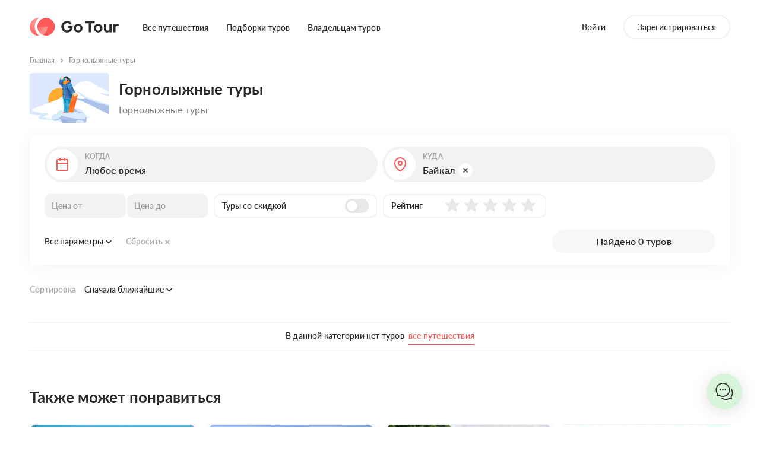

--- FILE ---
content_type: text/html; charset=utf-8
request_url: https://gotour.ru/category/gornolyzhnye_tury/?locations=5
body_size: 28727
content:
<!DOCTYPE html>
    <html prefix="og: http://ogp.me/ns#" lang="ru">
      <head>
        <title data-rh="true">Горнолыжные туры  - GoTour</title>
        
        <meta data-rh="true" charset="utf-8"/><meta data-rh="true" name="viewport" content="width=device-width, initial-scale=1, maximum-scale=1, user-scalable=0"/><meta data-rh="true" name="theme-color" content="#F2F2F2"/><meta data-rh="true" name="description" content="Горнолыжные туры 2026 по всему миру. Горнолыжные туры по низким ценам. Авторские Горнолыжные туры на GoTour."/><meta data-rh="true" property="og:title" content="Горнолыжные туры  - GoTour"/><meta data-rh="true" property="og:description" content="Горнолыжные туры 2026 по всему миру. Горнолыжные туры по низким ценам. Авторские Горнолыжные туры на GoTour."/><meta data-rh="true" name="og:site_name" content="GoTour"/><meta data-rh="true" property="og:type" content="website"/><meta data-rh="true" property="og:image" content="https://gotour.ru/assets/mainImage.jpg"/><meta data-rh="true" property="og:image:width" content="1200"/><meta data-rh="true" property="og:image:height" content="630"/><meta data-rh="true" name="keywords" content="GoTour, go tour, гоутур, гоу тур, готур, tour go, путешествия gotour, авторские туры, туры по россии, мировые туры"/><meta data-rh="true" property="vk:image" content="https://gotour.ru/assets/vkImage.jpg"/><meta data-rh="true" property="vk:image:width" content="510"/><meta data-rh="true" property="vk:image:height" content="228"/><meta data-rh="true" property="twitter:card" content="summary_large_image"/><meta data-rh="true" property="twitter:title" content="Горнолыжные туры  - GoTour"/><meta data-rh="true" property="twitter:description" content="Горнолыжные туры 2026 по всему миру. Горнолыжные туры по низким ценам. Авторские Горнолыжные туры на GoTour."/><meta data-rh="true" property="twitter:image" content="https://gotour.ru/assets/twitterImage.jpg"/><meta data-rh="true" property="twitter:image:width" content="620"/><meta data-rh="true" property="twitter:image:height" content="620"/><meta data-rh="true" property="ok:image" content="https://gotour.ru/assets/twitterImage.jpg"/><meta data-rh="true" property="ok:image:width" content="620"/><meta data-rh="true" property="ok:image:height" content="620"/>
        <link data-rh="true" rel="icon" type="image/png" href="/assets/favicon-16.png" sizes="16x16"/><link data-rh="true" rel="icon" type="image/png" href="/assets/favicon-24.png" sizes="24x24"/><link data-rh="true" rel="icon" type="image/png" href="/assets/favicon-32.png" sizes="32x32"/><link data-rh="true" rel="icon" type="image/png" href="/assets/favicon-48.png" sizes="48x48"/><link data-rh="true" rel="icon" type="image/png" href="/assets/favicon-64.png" sizes="64x64"/><link data-rh="true" rel="icon" type="image/png" href="/assets/favicon-128.png" sizes="128x128"/><link data-rh="true" rel="icon" type="image/png" href="/assets/favicon-256.png" sizes="256x256"/><link data-rh="true" rel="apple-touch-icon" href="/assets/favicon-256.png"/>
        
        <link data-chunk="main" rel="stylesheet" href="/b39fa763ee1448e35cea.css">
<link data-chunk="main" rel="stylesheet" href="/8baf71378422e558c273.css">
<link data-chunk="SearchPageContainer" rel="stylesheet" href="/95166616200e2509bcd4.css">
        <!-- Facebook Pixel Code -->
        <script>
          !function(f,b,e,v,n,t,s)
          {if(f.fbq)return;n=f.fbq=function(){n.callMethod?
          n.callMethod.apply(n,arguments):n.queue.push(arguments)};
          if(!f._fbq)f._fbq=n;n.push=n;n.loaded=!0;n.version='2.0';
          n.queue=[];t=b.createElement(e);t.async=!0;
          t.src=v;s=b.getElementsByTagName(e)[0];
          s.parentNode.insertBefore(t,s)}(window,document,'script',
          'https://connect.facebook.net/en_US/fbevents.js');
          fbq('init', '937427057447835'); 
          fbq('track', 'PageView');
        </script>
        <noscript>
          <img height="1" width="1" 
          src="https://www.facebook.com/tr?id=937427057447835&ev=PageView
          &noscript=1"/>
        </noscript>
        <!-- End Facebook Pixel Code -->
        <meta name="zen-verification" content="uyEmqAiXcvzBUPkCVq3JH7q4zXtQYF6NC21ck20W3i9EurWIh83ae5YWxZ0q5Bmp" />
        <!-- Yandex.Metrika counter -->
<script type="text/javascript" >
   (function(m,e,t,r,i,k,a){m[i]=m[i]||function(){(m[i].a=m[i].a||[]).push(arguments)};
   m[i].l=1*new Date();
   for (var j = 0; j < document.scripts.length; j++) {if (document.scripts[j].src === r) { return; }}
   k=e.createElement(t),a=e.getElementsByTagName(t)[0],k.async=1,k.src=r,a.parentNode.insertBefore(k,a)})
   (window, document, "script", "https://mc.yandex.ru/metrika/tag.js", "ym");

   ym(77800999, "init", {
        clickmap:true,
        trackLinks:true,
        accurateTrackBounce:true,
        webvisor:true
   });
</script>
<noscript><div><img src="https://mc.yandex.ru/watch/77800999" style="position:absolute; left:-9999px;" alt="" /></div></noscript>
<!-- /Yandex.Metrika counter -->
      </head>
      <body class="hKthFLysvLC84w_lQv9T">
      <!-- Top.Mail.Ru counter -->
      <script type="text/javascript">
      var _tmr = window._tmr || (window._tmr = []);
      _tmr.push({id: "3361348", type: "pageView", start: (new Date()).getTime()});
      (function (d, w, id) {
        if (d.getElementById(id)) return;
        var ts = d.createElement("script"); ts.type = "text/javascript"; ts.async = true; ts.id = id;
        ts.src = "https://top-fwz1.mail.ru/js/code.js";
        var f = function () {var s = d.getElementsByTagName("script")[0]; s.parentNode.insertBefore(ts, s);};
        if (w.opera == "[object Opera]") { d.addEventListener("DOMContentLoaded", f, false); } else { f(); }
      })(document, window, "tmr-code");
      </script>
      <noscript><div><img src="https://top-fwz1.mail.ru/counter?id=3361348;js=na" style="position:absolute;left:-9999px;" alt="Top.Mail.Ru" /></div></noscript>
    <!-- /Top.Mail.Ru counter -->
        <div id="root"><div></div><div class="s7K8RK3fyH3eMFmDcclr"></div><div class="j_UrEgLe0OV1p5wVLom9 cws5plEnW_0cfgshUQRl"><div class="ufBCdpCOc3toUKeBZLdA"><div class="container wEOFUiLOfluq86BrDUfg"><a class="mj_XS1hB7nOUBxLOXLOu flNGvSJKK4InMbr35RYA false" href="/"><img src="/assets/logo_black.svg" alt="logo gotour"/></a><button type="button" class="t1axv4WGoTZ2WUG7BF72"><svg width="1em" height="1em" viewBox="0 0 8 8" fill="none" xmlns="http://www.w3.org/2000/svg" role="img"><path fill-rule="evenodd" clip-rule="evenodd" d="M.47.47a.75.75 0 0 1 1.06 0L4 2.94 6.47.47a.75.75 0 0 1 1.06 1.06L5.06 4l2.47 2.47a.75.75 0 0 1-1.06 1.06L4 5.06 1.53 7.53A.75.75 0 0 1 .47 6.47L2.94 4 .47 1.53a.75.75 0 0 1 0-1.06Z" fill="#2A2A2A"></path></svg></button></div><div class="rXqVAUh2UVmXWOCIMRe8 v9glnruxxZ4o7h9s3GJd" style="background-image:url()"></div><div class="container smUyK5_90KyZt6oX3xNw"><div class="rXqVAUh2UVmXWOCIMRe8 undefined" style="background-image:url()"></div><div class="fp0QgCrX1y48p3elvLVi"></div></div></div></div><div class="BlqVybwUITTuu3hITWaM"></div><div class="A08YdDwWa7TqYIGhSqZa kNeMb7QBMgC3L90jJkk0 undefined"><div role="button" class="y_JxchCxOnUVLFNEl4HT"></div><div class="jYB1vDC1vPgHL36enTqr  undefined"><button type="button" class="VhHRnmliFvrCHyqcKJYO undefined"><svg width="1em" height="1em" viewBox="0 0 8 8" fill="none" xmlns="http://www.w3.org/2000/svg" role="img" class="AHNqKbkK_mhR55rEYPQM"><path fill-rule="evenodd" clip-rule="evenodd" d="M.47.47a.75.75 0 0 1 1.06 0L4 2.94 6.47.47a.75.75 0 0 1 1.06 1.06L5.06 4l2.47 2.47a.75.75 0 0 1-1.06 1.06L4 5.06 1.53 7.53A.75.75 0 0 1 .47 6.47L2.94 4 .47 1.53a.75.75 0 0 1 0-1.06Z" fill="#2A2A2A"></path></svg></button><div class="ItfE1AB6bUgAgO1jXYjL undefined"><div class="Ze4gTuSCUu92K_DNwhC1 undefined"><p class="STjABChdrvjgNEQ7zOIB"> Произошла ошибка</p><p class="jPdCgFxWOWl1T0FaypSD"></p></div></div></div></div><header class="HoDLerIGm3cwY7WKT4om RKCsJkovF2vwZ0JqGlnA"><div class="container N7qjsL2a1n5BGXjpzyu1"><nav class="B_Blw87sIJ_ml_6gm5Qz"><a class="xIAKDXvJglZsmqHkbMS0 undefined" href="/"><img src="/assets/logo_black.svg" alt="GoTour"/></a><ul class=""><li class="gXY0VUesBTSMoAYB5vjQ"><a class="sCej3pBQYt2Mr73h64SA" href="/search">Все путешествия</a></li><li class="gXY0VUesBTSMoAYB5vjQ"><a class="sCej3pBQYt2Mr73h64SA" href="/categories">Подборки туров</a></li><li class="gXY0VUesBTSMoAYB5vjQ"><a class="sCej3pBQYt2Mr73h64SA" href="/author">Владельцам туров</a></li></ul></nav><div class="ZJ6CDolXet_yMtEdqZz0"><div class="oZOiu3O4hqPQMCsfjaZO"><button class="sCej3pBQYt2Mr73h64SA" type="button">Войти</button><button type="button" class="KPCropa86wC7HdPdTT19 sCej3pBQYt2Mr73h64SA">Зарегистрироваться</button></div></div></div><style data-emotion="css a0y2e3">.css-a0y2e3{height:0;overflow:hidden;-webkit-transition:height 300ms cubic-bezier(0.4, 0, 0.2, 1) 0ms;transition:height 300ms cubic-bezier(0.4, 0, 0.2, 1) 0ms;visibility:hidden;}</style><div class="MuiCollapse-root MuiCollapse-vertical MuiCollapse-hidden css-a0y2e3" style="min-height:0px"><style data-emotion="css hboir5">.css-hboir5{display:-webkit-box;display:-webkit-flex;display:-ms-flexbox;display:flex;width:100%;}</style><div class="MuiCollapse-wrapper MuiCollapse-vertical css-hboir5"><style data-emotion="css 8atqhb">.css-8atqhb{width:100%;}</style><div class="MuiCollapse-wrapperInner MuiCollapse-vertical css-8atqhb"><div class="RiitLJR2IIw01VwYZ4NT"><div class="H3OKyEvb_u7BoTFqsiAS"><div class="hMHogpd565z9onuzqfmQ"><div class="Oj6Lv4HvzyOdGz9sahWY"><div role="button" class="Sn4xp5W1d4n_7EigiiqV"><div class="CdIVCYHWwIfAQcmG9SDF"><svg width="1em" height="1em" viewBox="0 0 24 24" fill="none" xmlns="http://www.w3.org/2000/svg" role="img" class="TnuCbde2Z7X7xPedgRwp"><path fill-rule="evenodd" clip-rule="evenodd" d="M7 1.5a.5.5 0 0 1 .5-.5h1a.5.5 0 0 1 .5.5V3h6V1.5a.5.5 0 0 1 .5-.5h1a.5.5 0 0 1 .5.5V3h3a2 2 0 0 1 2 2v16a2 2 0 0 1-2 2H4a2 2 0 0 1-2-2V5a2 2 0 0 1 2-2h3V1.5ZM15 5v.5a.5.5 0 0 0 .5.5h1a.5.5 0 0 0 .5-.5V5h3v4H4V5h3v.5a.5.5 0 0 0 .5.5h1a.5.5 0 0 0 .5-.5V5h6ZM4 11v10h16V11H4Z" fill="#FF5858"></path></svg></div><div class="q5Sc6vniNio5UfOVqh9b"><p class="Sx8bqcBmVlJZku4qmICP">Когда</p><p class="zLiFAR3z3vyYVDwYolzn"><span class="nYfXcVyeRABBByfSFGkB">Любое время</span></p></div></div><div class="lJprKNVxKukcQr6TtWXQ hS9CuyaTjvfdmf2Cte3F"><div class="rhX3i1koT3g_zv31YbRK"><div class="HBztvYhGjNDud2o1Ntun"><button class="wwUKmj54TH2dgQa2DKGY" type="button">Зима</button><button class="wwUKmj54TH2dgQa2DKGY" type="button">Лето</button><button class="wwUKmj54TH2dgQa2DKGY" type="button">Осень</button></div></div><div class="rhX3i1koT3g_zv31YbRK"><div class=""><div class="g9ZmE08xoAUMz582dvBI"><div class="FCZMSq3QNXIWgD477mUp"><div class="z3Z3tRQm3bC7bK1Eq2Yc"></div><button type="button" class="S3IRZb9ymZ7vplkHlKgz">Гибкие даты</button><button type="button" class="S3IRZb9ymZ7vplkHlKgz">Календарь</button></div><div class="etKHtqwe4JkuduDAupZ2"><button class="uXVNe4_p3SIXo1alaIDj" type="button"><span class="IxzZt6c97XeWsRPooovD">Янв</span><span class="N73RwrgvCNvny_9Die6H">2026</span></button><button class="uXVNe4_p3SIXo1alaIDj" type="button"><span class="IxzZt6c97XeWsRPooovD">Фев</span><span class="N73RwrgvCNvny_9Die6H">2026</span></button><button class="uXVNe4_p3SIXo1alaIDj" type="button"><span class="IxzZt6c97XeWsRPooovD">Мар</span><span class="N73RwrgvCNvny_9Die6H">2026</span></button><button class="uXVNe4_p3SIXo1alaIDj" type="button"><span class="IxzZt6c97XeWsRPooovD">Апр</span><span class="N73RwrgvCNvny_9Die6H">2026</span></button><button class="uXVNe4_p3SIXo1alaIDj" type="button"><span class="IxzZt6c97XeWsRPooovD">Май</span><span class="N73RwrgvCNvny_9Die6H">2026</span></button><button class="uXVNe4_p3SIXo1alaIDj" type="button"><span class="IxzZt6c97XeWsRPooovD">Июн</span><span class="N73RwrgvCNvny_9Die6H">2026</span></button><button class="uXVNe4_p3SIXo1alaIDj" type="button"><span class="IxzZt6c97XeWsRPooovD">Июл</span><span class="N73RwrgvCNvny_9Die6H">2026</span></button><button class="uXVNe4_p3SIXo1alaIDj" type="button"><span class="IxzZt6c97XeWsRPooovD">Авг</span><span class="N73RwrgvCNvny_9Die6H">2026</span></button><button class="uXVNe4_p3SIXo1alaIDj" type="button"><span class="IxzZt6c97XeWsRPooovD">Сен</span><span class="N73RwrgvCNvny_9Die6H">2026</span></button><button class="uXVNe4_p3SIXo1alaIDj" type="button"><span class="IxzZt6c97XeWsRPooovD">Окт</span><span class="N73RwrgvCNvny_9Die6H">2026</span></button><button class="uXVNe4_p3SIXo1alaIDj" type="button"><span class="IxzZt6c97XeWsRPooovD">Ноя</span><span class="N73RwrgvCNvny_9Die6H">2026</span></button><button class="uXVNe4_p3SIXo1alaIDj" type="button"><span class="IxzZt6c97XeWsRPooovD">Дек</span><span class="N73RwrgvCNvny_9Die6H">2026</span></button></div></div></div></div></div></div><div class="Oj6Lv4HvzyOdGz9sahWY"><div role="button" class="Sn4xp5W1d4n_7EigiiqV"><div class="CdIVCYHWwIfAQcmG9SDF"><svg width="1em" height="1em" viewBox="0 0 24 24" fill="none" xmlns="http://www.w3.org/2000/svg" role="img" class="TnuCbde2Z7X7xPedgRwp"><path fill-rule="evenodd" clip-rule="evenodd" d="M16 10a4 4 0 1 1-8 0 4 4 0 0 1 8 0Zm-2 0a2 2 0 1 1-4 0 2 2 0 0 1 4 0Z" fill="#FF5858"></path><path fill-rule="evenodd" clip-rule="evenodd" d="M22 10.213C22 17.896 13.523 24 12 24c-1.523 0-10-6.104-10-13.787C2 4.573 6.477 0 12 0s10 4.572 10 10.213Zm-2 0c0 3.118-1.744 6.098-3.894 8.413-1.055 1.136-2.145 2.042-3.033 2.651-.444.305-.81.517-1.073.643a8.583 8.583 0 0 1-1.073-.643c-.888-.609-1.978-1.515-3.033-2.65C5.744 16.31 4 13.33 4 10.212 4 5.637 7.621 2 12 2s8 3.637 8 8.213Z" fill="#FF5858"></path></svg></div><div class="q5Sc6vniNio5UfOVqh9b"><p class="Sx8bqcBmVlJZku4qmICP">Куда</p><div class="zLiFAR3z3vyYVDwYolzn"><p class="nYfXcVyeRABBByfSFGkB">Байкал</p><button class="Tzb1GmtL2kOBxrNnfqVn" type="button"><svg width="1em" height="1em" viewBox="0 0 8 8" fill="none" xmlns="http://www.w3.org/2000/svg" role="img" class="u0zRekSxeyoSsN5mBpUX"><path fill-rule="evenodd" clip-rule="evenodd" d="M.47.47a.75.75 0 0 1 1.06 0L4 2.94 6.47.47a.75.75 0 0 1 1.06 1.06L5.06 4l2.47 2.47a.75.75 0 0 1-1.06 1.06L4 5.06 1.53 7.53A.75.75 0 0 1 .47 6.47L2.94 4 .47 1.53a.75.75 0 0 1 0-1.06Z" fill="#2A2A2A"></path></svg></button></div></div></div><div class="lJprKNVxKukcQr6TtWXQ BPD14vy8spn4_sDvxqx6"></div></div><button class="SSdiK8bumtR0qz2Nj007 taWj2FV8PuPDp5x2uong cm9YwV7gIGJA2ANkBUtt X17GGXvP7x2xQBLAoO49" type="button"><span class="yxtZApXK3HfZkUKPBp7h"><svg width="1em" height="1em" viewBox="0 0 21 21" fill="none" xmlns="http://www.w3.org/2000/svg" role="img" class="TAaEhcd_qzrEuXyu3Gaz"><path fill-rule="evenodd" clip-rule="evenodd" d="M15.473 16.887A9.46 9.46 0 0 1 9.5 19 9.5 9.5 0 1 1 19 9.5a9.46 9.46 0 0 1-2.113 5.973l3.82 3.82a1 1 0 0 1-1.414 1.414l-3.82-3.82ZM17 9.5a7.5 7.5 0 1 1-15 0 7.5 7.5 0 0 1 15 0Z" fill="#fff"></path><path opacity="0.3" fill-rule="evenodd" clip-rule="evenodd" d="M9.5 15a5.5 5.5 0 1 0 0-11 5.5 5.5 0 0 0 0 11Zm0 2a7.5 7.5 0 1 0 0-15 7.5 7.5 0 0 0 0 15Z" fill="#fff"></path></svg></span></button></div></div></div><div class="container CMZp8d_4FihWbJcfTNEW"><div class="plpAoYJxzzvuuaHJOAua Vm3vADhLv6Kj006S2WY6"><div class="RoI73nGPNKZ10gbsR4BD"><div class="cU7vgERYYlN9xFb2Cbfw"><div role="button" class="KFFO5v3ZXktwzxsShFEA"><div class="JyKMRm_gWgHiCJGjwa_2"><svg width="1em" height="1em" viewBox="0 0 24 24" fill="none" xmlns="http://www.w3.org/2000/svg" role="img" class="aXHylYXQqWCIxDLwC6gw"><path fill-rule="evenodd" clip-rule="evenodd" d="M7 1.5a.5.5 0 0 1 .5-.5h1a.5.5 0 0 1 .5.5V3h6V1.5a.5.5 0 0 1 .5-.5h1a.5.5 0 0 1 .5.5V3h3a2 2 0 0 1 2 2v16a2 2 0 0 1-2 2H4a2 2 0 0 1-2-2V5a2 2 0 0 1 2-2h3V1.5ZM15 5v.5a.5.5 0 0 0 .5.5h1a.5.5 0 0 0 .5-.5V5h3v4H4V5h3v.5a.5.5 0 0 0 .5.5h1a.5.5 0 0 0 .5-.5V5h6ZM4 11v10h16V11H4Z" fill="#FF5858"></path></svg></div><div class="fWtUrG8vVPc25_NPokQK"><div class="xmMZLtdNDkulUzA8ZSdV"><p class="BIEW5ZMpZdiRxBIuv1y2">Когда</p><p class="sHR6h3dMfIaJn2aipABt"><span class="IHvK5pCmPL3WLEYjFUbX">Любое время</span></p></div></div></div></div><div class="cU7vgERYYlN9xFb2Cbfw"><div role="button" class="KFFO5v3ZXktwzxsShFEA"><div class="JyKMRm_gWgHiCJGjwa_2"><svg width="1em" height="1em" viewBox="0 0 24 24" fill="none" xmlns="http://www.w3.org/2000/svg" role="img" class="aXHylYXQqWCIxDLwC6gw"><path fill-rule="evenodd" clip-rule="evenodd" d="M16 10a4 4 0 1 1-8 0 4 4 0 0 1 8 0Zm-2 0a2 2 0 1 1-4 0 2 2 0 0 1 4 0Z" fill="#FF5858"></path><path fill-rule="evenodd" clip-rule="evenodd" d="M22 10.213C22 17.896 13.523 24 12 24c-1.523 0-10-6.104-10-13.787C2 4.573 6.477 0 12 0s10 4.572 10 10.213Zm-2 0c0 3.118-1.744 6.098-3.894 8.413-1.055 1.136-2.145 2.042-3.033 2.651-.444.305-.81.517-1.073.643a8.583 8.583 0 0 1-1.073-.643c-.888-.609-1.978-1.515-3.033-2.65C5.744 16.31 4 13.33 4 10.212 4 5.637 7.621 2 12 2s8 3.637 8 8.213Z" fill="#FF5858"></path></svg></div><div class="fWtUrG8vVPc25_NPokQK"><div class="xmMZLtdNDkulUzA8ZSdV"><p class="BIEW5ZMpZdiRxBIuv1y2">Куда</p><p class="sHR6h3dMfIaJn2aipABt"><span class="IHvK5pCmPL3WLEYjFUbX">Байкал</span></p></div><button class="DHH5trHgUjoK5GVyGWXQ" type="button"><svg width="1em" height="1em" viewBox="0 0 8 8" fill="none" xmlns="http://www.w3.org/2000/svg" role="img" class="vbDXt50lrYKKEe9CyaDw"><path fill-rule="evenodd" clip-rule="evenodd" d="M.47.47a.75.75 0 0 1 1.06 0L4 2.94 6.47.47a.75.75 0 0 1 1.06 1.06L5.06 4l2.47 2.47a.75.75 0 0 1-1.06 1.06L4 5.06 1.53 7.53A.75.75 0 0 1 .47 6.47L2.94 4 .47 1.53a.75.75 0 0 1 0-1.06Z" fill="#2A2A2A"></path></svg></button></div></div></div></div></div><div></div><div></div><button class="SSdiK8bumtR0qz2Nj007 taWj2FV8PuPDp5x2uong xHPPJfLLGIm_c0W7oMzt pP3Vv1pUp6jTaPyK7fdq okkMasHdEc0a1gLFfZJ2" type="button"><span class="yxtZApXK3HfZkUKPBp7h">Найти приключение</span></button></div></div></div></div></header><header class="gy0jIdRUnDJfMRMTjexG fg_t59cMkWS9LHZs4X8i cD2r6AEhqiiwCLywT26e wF9XvlSyWn2VxN66oQ7Z"><div class="container D25UMh1fjoK3PwYkr4mR"><nav class="E9WEuS8XkwwfuYe2GL0Q undefined"><a class="RvKzPa3JpUdQ0ibkBruA GKWW2hPLBUopGKIqwHAu" href="/"><img class="ghCArAtneF7Vc2zJYiOf" src="/assets/logo_black.svg" alt="GoTour"/></a><div class="RMtllGH7APoi5q93AW3A"><button type="button" class="H9O5exTj6m2HNPmU6SPy"><svg width="1em" height="1em" viewBox="0 0 18 18" fill="none" xmlns="http://www.w3.org/2000/svg" role="img" class="TxWH7JmBU4BX_WEt8uFQ"><path fill-rule="evenodd" clip-rule="evenodd" d="M12.5 3.503a3.5 3.5 0 1 1-7 0 3.5 3.5 0 0 1 7 0Zm-1.5 0a2 2 0 1 1-4 0 2 2 0 0 1 4 0ZM.451 12.082a.701.701 0 0 0-.14.87A9.997 9.997 0 0 0 9 18a9.996 9.996 0 0 0 8.69-5.048.7.7 0 0 0-.141-.87c-1.357-1.218-3.067-2.116-5.05-2.584-.571-.135-1.337-.001-2.082.128-.504.088-1 .174-1.417.174-.418 0-.912-.086-1.416-.173-.746-.129-1.512-.261-2.084-.127-1.982.468-3.692 1.365-5.049 2.582ZM9 16.5a8.49 8.49 0 0 1-7.035-3.727c1.073-.83 2.377-1.458 3.88-1.813.055-.013.203-.028.496-.001.285.026.602.08.987.146l.06.01c.458.08 1.062.185 1.612.185s1.155-.106 1.614-.186l.06-.01c.385-.067.701-.121.986-.147.293-.027.44-.012.495.001 1.503.355 2.807.983 3.88 1.814A8.49 8.49 0 0 1 9 16.5Z" fill="#fff"></path></svg></button></div></nav></div><style data-emotion="css a0y2e3">.css-a0y2e3{height:0;overflow:hidden;-webkit-transition:height 300ms cubic-bezier(0.4, 0, 0.2, 1) 0ms;transition:height 300ms cubic-bezier(0.4, 0, 0.2, 1) 0ms;visibility:hidden;}</style><div class="MuiCollapse-root MuiCollapse-vertical MuiCollapse-hidden css-a0y2e3" style="min-height:0px"><style data-emotion="css hboir5">.css-hboir5{display:-webkit-box;display:-webkit-flex;display:-ms-flexbox;display:flex;width:100%;}</style><div class="MuiCollapse-wrapper MuiCollapse-vertical css-hboir5"><style data-emotion="css 8atqhb">.css-8atqhb{width:100%;}</style><div class="MuiCollapse-wrapperInner MuiCollapse-vertical css-8atqhb"><div class="RiitLJR2IIw01VwYZ4NT"><div class="H3OKyEvb_u7BoTFqsiAS"><div class="hMHogpd565z9onuzqfmQ"><div class="Oj6Lv4HvzyOdGz9sahWY"><div role="button" class="Sn4xp5W1d4n_7EigiiqV"><div class="CdIVCYHWwIfAQcmG9SDF"><svg width="1em" height="1em" viewBox="0 0 24 24" fill="none" xmlns="http://www.w3.org/2000/svg" role="img" class="TnuCbde2Z7X7xPedgRwp"><path fill-rule="evenodd" clip-rule="evenodd" d="M7 1.5a.5.5 0 0 1 .5-.5h1a.5.5 0 0 1 .5.5V3h6V1.5a.5.5 0 0 1 .5-.5h1a.5.5 0 0 1 .5.5V3h3a2 2 0 0 1 2 2v16a2 2 0 0 1-2 2H4a2 2 0 0 1-2-2V5a2 2 0 0 1 2-2h3V1.5ZM15 5v.5a.5.5 0 0 0 .5.5h1a.5.5 0 0 0 .5-.5V5h3v4H4V5h3v.5a.5.5 0 0 0 .5.5h1a.5.5 0 0 0 .5-.5V5h6ZM4 11v10h16V11H4Z" fill="#FF5858"></path></svg></div><div class="q5Sc6vniNio5UfOVqh9b"><p class="Sx8bqcBmVlJZku4qmICP">Когда</p><p class="zLiFAR3z3vyYVDwYolzn"><span class="nYfXcVyeRABBByfSFGkB">Любое время</span></p></div></div><div class="lJprKNVxKukcQr6TtWXQ hS9CuyaTjvfdmf2Cte3F"><div class="rhX3i1koT3g_zv31YbRK"><div class="HBztvYhGjNDud2o1Ntun"><button class="wwUKmj54TH2dgQa2DKGY" type="button">Зима</button><button class="wwUKmj54TH2dgQa2DKGY" type="button">Лето</button><button class="wwUKmj54TH2dgQa2DKGY" type="button">Осень</button></div></div><div class="rhX3i1koT3g_zv31YbRK"><div class=""><div class="g9ZmE08xoAUMz582dvBI"><div class="FCZMSq3QNXIWgD477mUp"><div class="z3Z3tRQm3bC7bK1Eq2Yc"></div><button type="button" class="S3IRZb9ymZ7vplkHlKgz">Гибкие даты</button><button type="button" class="S3IRZb9ymZ7vplkHlKgz">Календарь</button></div><div class="etKHtqwe4JkuduDAupZ2"><button class="uXVNe4_p3SIXo1alaIDj" type="button"><span class="IxzZt6c97XeWsRPooovD">Янв</span><span class="N73RwrgvCNvny_9Die6H">2026</span></button><button class="uXVNe4_p3SIXo1alaIDj" type="button"><span class="IxzZt6c97XeWsRPooovD">Фев</span><span class="N73RwrgvCNvny_9Die6H">2026</span></button><button class="uXVNe4_p3SIXo1alaIDj" type="button"><span class="IxzZt6c97XeWsRPooovD">Мар</span><span class="N73RwrgvCNvny_9Die6H">2026</span></button><button class="uXVNe4_p3SIXo1alaIDj" type="button"><span class="IxzZt6c97XeWsRPooovD">Апр</span><span class="N73RwrgvCNvny_9Die6H">2026</span></button><button class="uXVNe4_p3SIXo1alaIDj" type="button"><span class="IxzZt6c97XeWsRPooovD">Май</span><span class="N73RwrgvCNvny_9Die6H">2026</span></button><button class="uXVNe4_p3SIXo1alaIDj" type="button"><span class="IxzZt6c97XeWsRPooovD">Июн</span><span class="N73RwrgvCNvny_9Die6H">2026</span></button><button class="uXVNe4_p3SIXo1alaIDj" type="button"><span class="IxzZt6c97XeWsRPooovD">Июл</span><span class="N73RwrgvCNvny_9Die6H">2026</span></button><button class="uXVNe4_p3SIXo1alaIDj" type="button"><span class="IxzZt6c97XeWsRPooovD">Авг</span><span class="N73RwrgvCNvny_9Die6H">2026</span></button><button class="uXVNe4_p3SIXo1alaIDj" type="button"><span class="IxzZt6c97XeWsRPooovD">Сен</span><span class="N73RwrgvCNvny_9Die6H">2026</span></button><button class="uXVNe4_p3SIXo1alaIDj" type="button"><span class="IxzZt6c97XeWsRPooovD">Окт</span><span class="N73RwrgvCNvny_9Die6H">2026</span></button><button class="uXVNe4_p3SIXo1alaIDj" type="button"><span class="IxzZt6c97XeWsRPooovD">Ноя</span><span class="N73RwrgvCNvny_9Die6H">2026</span></button><button class="uXVNe4_p3SIXo1alaIDj" type="button"><span class="IxzZt6c97XeWsRPooovD">Дек</span><span class="N73RwrgvCNvny_9Die6H">2026</span></button></div></div></div></div></div></div><div class="Oj6Lv4HvzyOdGz9sahWY"><div role="button" class="Sn4xp5W1d4n_7EigiiqV"><div class="CdIVCYHWwIfAQcmG9SDF"><svg width="1em" height="1em" viewBox="0 0 24 24" fill="none" xmlns="http://www.w3.org/2000/svg" role="img" class="TnuCbde2Z7X7xPedgRwp"><path fill-rule="evenodd" clip-rule="evenodd" d="M16 10a4 4 0 1 1-8 0 4 4 0 0 1 8 0Zm-2 0a2 2 0 1 1-4 0 2 2 0 0 1 4 0Z" fill="#FF5858"></path><path fill-rule="evenodd" clip-rule="evenodd" d="M22 10.213C22 17.896 13.523 24 12 24c-1.523 0-10-6.104-10-13.787C2 4.573 6.477 0 12 0s10 4.572 10 10.213Zm-2 0c0 3.118-1.744 6.098-3.894 8.413-1.055 1.136-2.145 2.042-3.033 2.651-.444.305-.81.517-1.073.643a8.583 8.583 0 0 1-1.073-.643c-.888-.609-1.978-1.515-3.033-2.65C5.744 16.31 4 13.33 4 10.212 4 5.637 7.621 2 12 2s8 3.637 8 8.213Z" fill="#FF5858"></path></svg></div><div class="q5Sc6vniNio5UfOVqh9b"><p class="Sx8bqcBmVlJZku4qmICP">Куда</p><div class="zLiFAR3z3vyYVDwYolzn"><p class="nYfXcVyeRABBByfSFGkB">Байкал</p><button class="Tzb1GmtL2kOBxrNnfqVn" type="button"><svg width="1em" height="1em" viewBox="0 0 8 8" fill="none" xmlns="http://www.w3.org/2000/svg" role="img" class="u0zRekSxeyoSsN5mBpUX"><path fill-rule="evenodd" clip-rule="evenodd" d="M.47.47a.75.75 0 0 1 1.06 0L4 2.94 6.47.47a.75.75 0 0 1 1.06 1.06L5.06 4l2.47 2.47a.75.75 0 0 1-1.06 1.06L4 5.06 1.53 7.53A.75.75 0 0 1 .47 6.47L2.94 4 .47 1.53a.75.75 0 0 1 0-1.06Z" fill="#2A2A2A"></path></svg></button></div></div></div><div class="lJprKNVxKukcQr6TtWXQ BPD14vy8spn4_sDvxqx6"></div></div><button class="SSdiK8bumtR0qz2Nj007 taWj2FV8PuPDp5x2uong cm9YwV7gIGJA2ANkBUtt X17GGXvP7x2xQBLAoO49" type="button"><span class="yxtZApXK3HfZkUKPBp7h"><svg width="1em" height="1em" viewBox="0 0 21 21" fill="none" xmlns="http://www.w3.org/2000/svg" role="img" class="TAaEhcd_qzrEuXyu3Gaz"><path fill-rule="evenodd" clip-rule="evenodd" d="M15.473 16.887A9.46 9.46 0 0 1 9.5 19 9.5 9.5 0 1 1 19 9.5a9.46 9.46 0 0 1-2.113 5.973l3.82 3.82a1 1 0 0 1-1.414 1.414l-3.82-3.82ZM17 9.5a7.5 7.5 0 1 1-15 0 7.5 7.5 0 0 1 15 0Z" fill="#fff"></path><path opacity="0.3" fill-rule="evenodd" clip-rule="evenodd" d="M9.5 15a5.5 5.5 0 1 0 0-11 5.5 5.5 0 0 0 0 11Zm0 2a7.5 7.5 0 1 0 0-15 7.5 7.5 0 0 0 0 15Z" fill="#fff"></path></svg></span></button></div></div></div><div class="container CMZp8d_4FihWbJcfTNEW"><div class="plpAoYJxzzvuuaHJOAua Vm3vADhLv6Kj006S2WY6"><div class="RoI73nGPNKZ10gbsR4BD"><div class="cU7vgERYYlN9xFb2Cbfw"><div role="button" class="KFFO5v3ZXktwzxsShFEA"><div class="JyKMRm_gWgHiCJGjwa_2"><svg width="1em" height="1em" viewBox="0 0 24 24" fill="none" xmlns="http://www.w3.org/2000/svg" role="img" class="aXHylYXQqWCIxDLwC6gw"><path fill-rule="evenodd" clip-rule="evenodd" d="M7 1.5a.5.5 0 0 1 .5-.5h1a.5.5 0 0 1 .5.5V3h6V1.5a.5.5 0 0 1 .5-.5h1a.5.5 0 0 1 .5.5V3h3a2 2 0 0 1 2 2v16a2 2 0 0 1-2 2H4a2 2 0 0 1-2-2V5a2 2 0 0 1 2-2h3V1.5ZM15 5v.5a.5.5 0 0 0 .5.5h1a.5.5 0 0 0 .5-.5V5h3v4H4V5h3v.5a.5.5 0 0 0 .5.5h1a.5.5 0 0 0 .5-.5V5h6ZM4 11v10h16V11H4Z" fill="#FF5858"></path></svg></div><div class="fWtUrG8vVPc25_NPokQK"><div class="xmMZLtdNDkulUzA8ZSdV"><p class="BIEW5ZMpZdiRxBIuv1y2">Когда</p><p class="sHR6h3dMfIaJn2aipABt"><span class="IHvK5pCmPL3WLEYjFUbX">Любое время</span></p></div></div></div></div><div class="cU7vgERYYlN9xFb2Cbfw"><div role="button" class="KFFO5v3ZXktwzxsShFEA"><div class="JyKMRm_gWgHiCJGjwa_2"><svg width="1em" height="1em" viewBox="0 0 24 24" fill="none" xmlns="http://www.w3.org/2000/svg" role="img" class="aXHylYXQqWCIxDLwC6gw"><path fill-rule="evenodd" clip-rule="evenodd" d="M16 10a4 4 0 1 1-8 0 4 4 0 0 1 8 0Zm-2 0a2 2 0 1 1-4 0 2 2 0 0 1 4 0Z" fill="#FF5858"></path><path fill-rule="evenodd" clip-rule="evenodd" d="M22 10.213C22 17.896 13.523 24 12 24c-1.523 0-10-6.104-10-13.787C2 4.573 6.477 0 12 0s10 4.572 10 10.213Zm-2 0c0 3.118-1.744 6.098-3.894 8.413-1.055 1.136-2.145 2.042-3.033 2.651-.444.305-.81.517-1.073.643a8.583 8.583 0 0 1-1.073-.643c-.888-.609-1.978-1.515-3.033-2.65C5.744 16.31 4 13.33 4 10.212 4 5.637 7.621 2 12 2s8 3.637 8 8.213Z" fill="#FF5858"></path></svg></div><div class="fWtUrG8vVPc25_NPokQK"><div class="xmMZLtdNDkulUzA8ZSdV"><p class="BIEW5ZMpZdiRxBIuv1y2">Куда</p><p class="sHR6h3dMfIaJn2aipABt"><span class="IHvK5pCmPL3WLEYjFUbX">Байкал</span></p></div><button class="DHH5trHgUjoK5GVyGWXQ" type="button"><svg width="1em" height="1em" viewBox="0 0 8 8" fill="none" xmlns="http://www.w3.org/2000/svg" role="img" class="vbDXt50lrYKKEe9CyaDw"><path fill-rule="evenodd" clip-rule="evenodd" d="M.47.47a.75.75 0 0 1 1.06 0L4 2.94 6.47.47a.75.75 0 0 1 1.06 1.06L5.06 4l2.47 2.47a.75.75 0 0 1-1.06 1.06L4 5.06 1.53 7.53A.75.75 0 0 1 .47 6.47L2.94 4 .47 1.53a.75.75 0 0 1 0-1.06Z" fill="#2A2A2A"></path></svg></button></div></div></div></div></div><div></div><div></div><button class="SSdiK8bumtR0qz2Nj007 taWj2FV8PuPDp5x2uong xHPPJfLLGIm_c0W7oMzt pP3Vv1pUp6jTaPyK7fdq okkMasHdEc0a1gLFfZJ2" type="button"><span class="yxtZApXK3HfZkUKPBp7h">Найти приключение</span></button></div></div></div></div></header><div class="zxCcQ_Ruf0hJACA3Z7cz undefined"></div><main class="aWVqnaeN5vv2Sz3EdVSg"><div class="container"><div class="hZYYmc_WbRnInlQ6VNZx ZweaA5tSueARZBqiVq58"><div class="rc-better-scroll__wrapper" style="height:100%;width:100%;overflow:hidden;position:relative"><div><div><ul class="Qc_IJFeL3WMwyYAP7zyr"><li class="SMSZwUwx9Z5_I4rZoYKw"><p><a class="EvQEzuflnQkb1OBmcDuy" href="/">Главная</a></p><svg width="1em" height="1em" viewBox="0 0 4 6" fill="none" xmlns="http://www.w3.org/2000/svg" role="img" class="J7fkqkIIHUOp_wkrprxC"><path fill-rule="evenodd" clip-rule="evenodd" d="M.646.646a.5.5 0 0 1 .708 0L3.707 3 1.354 5.354a.5.5 0 1 1-.708-.708L2.293 3 .646 1.354a.5.5 0 0 1 0-.708Z" fill="#B8B8B8"></path></svg></li><li class="SMSZwUwx9Z5_I4rZoYKw"><p><span class="EvQEzuflnQkb1OBmcDuy Boqrg_0LP49g5tjEpluj">Горнолыжные туры</span></p></li></ul></div></div></div></div><div class="mzS2ylyebpK5UfYSU_OF"><div class="oT5k1k2YBTVcWuonYY4T"><img alt="" src="/media/images/category/Mask_group_tf5UyGq.png"/></div><div class="mQJMcBgQjk5cVv6R0Tnx"><h1 class="ug22ruXynPrlu_mHydVc">Горнолыжные туры</h1><p class="JAl88NBjY76hiVsqtwxH">Горнолыжные туры</p></div></div><div class="zIN78F9kkwEUL4BlO92z hTZZT9cgVmNhAAIorBzB"><div class=""><div class="hMHogpd565z9onuzqfmQ"><div class="Oj6Lv4HvzyOdGz9sahWY"><div role="button" class="Sn4xp5W1d4n_7EigiiqV"><div class="CdIVCYHWwIfAQcmG9SDF"><svg width="1em" height="1em" viewBox="0 0 24 24" fill="none" xmlns="http://www.w3.org/2000/svg" role="img" class="TnuCbde2Z7X7xPedgRwp"><path fill-rule="evenodd" clip-rule="evenodd" d="M7 1.5a.5.5 0 0 1 .5-.5h1a.5.5 0 0 1 .5.5V3h6V1.5a.5.5 0 0 1 .5-.5h1a.5.5 0 0 1 .5.5V3h3a2 2 0 0 1 2 2v16a2 2 0 0 1-2 2H4a2 2 0 0 1-2-2V5a2 2 0 0 1 2-2h3V1.5ZM15 5v.5a.5.5 0 0 0 .5.5h1a.5.5 0 0 0 .5-.5V5h3v4H4V5h3v.5a.5.5 0 0 0 .5.5h1a.5.5 0 0 0 .5-.5V5h6ZM4 11v10h16V11H4Z" fill="#FF5858"></path></svg></div><div class="q5Sc6vniNio5UfOVqh9b"><p class="Sx8bqcBmVlJZku4qmICP">Когда</p><p class="zLiFAR3z3vyYVDwYolzn"><span class="nYfXcVyeRABBByfSFGkB">Любое время</span></p></div></div><div class="lJprKNVxKukcQr6TtWXQ hS9CuyaTjvfdmf2Cte3F"><div class="rhX3i1koT3g_zv31YbRK"><div class="HBztvYhGjNDud2o1Ntun"><button class="wwUKmj54TH2dgQa2DKGY" type="button">Зима</button><button class="wwUKmj54TH2dgQa2DKGY" type="button">Лето</button><button class="wwUKmj54TH2dgQa2DKGY" type="button">Осень</button></div></div><div class="rhX3i1koT3g_zv31YbRK"><div class=""><div class="g9ZmE08xoAUMz582dvBI"><div class="FCZMSq3QNXIWgD477mUp"><div class="z3Z3tRQm3bC7bK1Eq2Yc"></div><button type="button" class="S3IRZb9ymZ7vplkHlKgz">Гибкие даты</button><button type="button" class="S3IRZb9ymZ7vplkHlKgz">Календарь</button></div><div class="etKHtqwe4JkuduDAupZ2"><button class="uXVNe4_p3SIXo1alaIDj" type="button"><span class="IxzZt6c97XeWsRPooovD">Янв</span><span class="N73RwrgvCNvny_9Die6H">2026</span></button><button class="uXVNe4_p3SIXo1alaIDj" type="button"><span class="IxzZt6c97XeWsRPooovD">Фев</span><span class="N73RwrgvCNvny_9Die6H">2026</span></button><button class="uXVNe4_p3SIXo1alaIDj" type="button"><span class="IxzZt6c97XeWsRPooovD">Мар</span><span class="N73RwrgvCNvny_9Die6H">2026</span></button><button class="uXVNe4_p3SIXo1alaIDj" type="button"><span class="IxzZt6c97XeWsRPooovD">Апр</span><span class="N73RwrgvCNvny_9Die6H">2026</span></button><button class="uXVNe4_p3SIXo1alaIDj" type="button"><span class="IxzZt6c97XeWsRPooovD">Май</span><span class="N73RwrgvCNvny_9Die6H">2026</span></button><button class="uXVNe4_p3SIXo1alaIDj" type="button"><span class="IxzZt6c97XeWsRPooovD">Июн</span><span class="N73RwrgvCNvny_9Die6H">2026</span></button><button class="uXVNe4_p3SIXo1alaIDj" type="button"><span class="IxzZt6c97XeWsRPooovD">Июл</span><span class="N73RwrgvCNvny_9Die6H">2026</span></button><button class="uXVNe4_p3SIXo1alaIDj" type="button"><span class="IxzZt6c97XeWsRPooovD">Авг</span><span class="N73RwrgvCNvny_9Die6H">2026</span></button><button class="uXVNe4_p3SIXo1alaIDj" type="button"><span class="IxzZt6c97XeWsRPooovD">Сен</span><span class="N73RwrgvCNvny_9Die6H">2026</span></button><button class="uXVNe4_p3SIXo1alaIDj" type="button"><span class="IxzZt6c97XeWsRPooovD">Окт</span><span class="N73RwrgvCNvny_9Die6H">2026</span></button><button class="uXVNe4_p3SIXo1alaIDj" type="button"><span class="IxzZt6c97XeWsRPooovD">Ноя</span><span class="N73RwrgvCNvny_9Die6H">2026</span></button><button class="uXVNe4_p3SIXo1alaIDj" type="button"><span class="IxzZt6c97XeWsRPooovD">Дек</span><span class="N73RwrgvCNvny_9Die6H">2026</span></button></div></div></div></div></div></div><div class="Oj6Lv4HvzyOdGz9sahWY"><div role="button" class="Sn4xp5W1d4n_7EigiiqV"><div class="CdIVCYHWwIfAQcmG9SDF"><svg width="1em" height="1em" viewBox="0 0 24 24" fill="none" xmlns="http://www.w3.org/2000/svg" role="img" class="TnuCbde2Z7X7xPedgRwp"><path fill-rule="evenodd" clip-rule="evenodd" d="M16 10a4 4 0 1 1-8 0 4 4 0 0 1 8 0Zm-2 0a2 2 0 1 1-4 0 2 2 0 0 1 4 0Z" fill="#FF5858"></path><path fill-rule="evenodd" clip-rule="evenodd" d="M22 10.213C22 17.896 13.523 24 12 24c-1.523 0-10-6.104-10-13.787C2 4.573 6.477 0 12 0s10 4.572 10 10.213Zm-2 0c0 3.118-1.744 6.098-3.894 8.413-1.055 1.136-2.145 2.042-3.033 2.651-.444.305-.81.517-1.073.643a8.583 8.583 0 0 1-1.073-.643c-.888-.609-1.978-1.515-3.033-2.65C5.744 16.31 4 13.33 4 10.212 4 5.637 7.621 2 12 2s8 3.637 8 8.213Z" fill="#FF5858"></path></svg></div><div class="q5Sc6vniNio5UfOVqh9b"><p class="Sx8bqcBmVlJZku4qmICP">Куда</p><div class="zLiFAR3z3vyYVDwYolzn"><p class="nYfXcVyeRABBByfSFGkB">Байкал</p><button class="Tzb1GmtL2kOBxrNnfqVn" type="button"><svg width="1em" height="1em" viewBox="0 0 8 8" fill="none" xmlns="http://www.w3.org/2000/svg" role="img" class="u0zRekSxeyoSsN5mBpUX"><path fill-rule="evenodd" clip-rule="evenodd" d="M.47.47a.75.75 0 0 1 1.06 0L4 2.94 6.47.47a.75.75 0 0 1 1.06 1.06L5.06 4l2.47 2.47a.75.75 0 0 1-1.06 1.06L4 5.06 1.53 7.53A.75.75 0 0 1 .47 6.47L2.94 4 .47 1.53a.75.75 0 0 1 0-1.06Z" fill="#2A2A2A"></path></svg></button></div></div></div><div class="lJprKNVxKukcQr6TtWXQ BPD14vy8spn4_sDvxqx6"></div></div></div></div><div class="DjSIP0SYn_GImMwUrqTv false"><div class="ruNY3NpHm1Lby5Wpw0NC bSOqtodIUK8XHDpoTm9g"><div class="iYjxOjdidQHI3lt0tx76 bMFfuLoMLTGE2ZnAlaAh"><div class="qq2gEpaQnsnZUB1z74LJ false"><input class="CTuO5jSpgeIFDMMkVYrt" type="text" name="priceFrom" value=""/><label for="priceFrom" class="GhwcSbBiLfDC9k73PnSL">Цена от<!-- --> </label></div><p class="rRjMrPMJdppvEsrv_lCV false"><input class="CTuO5jSpgeIFDMMkVYrt" type="text" value=""/><span class="GhwcSbBiLfDC9k73PnSL">Цена до<!-- --> </span></p></div><div class="iYjxOjdidQHI3lt0tx76 undefined"><div class="uqJsZwtaHMkvGU9NAh5F"><p>Туры со скидкой</p><label class="D2SR8Xh8NQJf0nAUMnxc"><input class="P2paV503AeITYNycExnY" type="checkbox"/><span class="m0Gid9WUGwaxHXemLyWK"></span></label></div></div><div class="mSQQqp_JamwL5UOiKh2A iYjxOjdidQHI3lt0tx76"><p>Рейтинг</p><div><span role="button" class="hePmhyxrGuD26mg18jyb false"><svg width="1em" height="1em" viewBox="0 0 16 16" fill="none" xmlns="http://www.w3.org/2000/svg" role="img"><path fill-rule="evenodd" clip-rule="evenodd" d="M8.454.984a.5.5 0 0 0-.908 0L5.578 5.25a.5.5 0 0 1-.395.288L.517 6.09a.5.5 0 0 0-.28.863l3.449 3.19a.5.5 0 0 1 .15.465l-.915 4.608a.5.5 0 0 0 .735.534l4.1-2.295a.5.5 0 0 1 .488 0l4.1 2.295a.5.5 0 0 0 .735-.534l-.916-4.608a.5.5 0 0 1 .151-.464l3.45-3.19a.5.5 0 0 0-.281-.864l-4.666-.553a.5.5 0 0 1-.395-.288L8.454.984Z" fill="#FF5858"></path></svg></span><span role="button" class="hePmhyxrGuD26mg18jyb false"><svg width="1em" height="1em" viewBox="0 0 16 16" fill="none" xmlns="http://www.w3.org/2000/svg" role="img"><path fill-rule="evenodd" clip-rule="evenodd" d="M8.454.984a.5.5 0 0 0-.908 0L5.578 5.25a.5.5 0 0 1-.395.288L.517 6.09a.5.5 0 0 0-.28.863l3.449 3.19a.5.5 0 0 1 .15.465l-.915 4.608a.5.5 0 0 0 .735.534l4.1-2.295a.5.5 0 0 1 .488 0l4.1 2.295a.5.5 0 0 0 .735-.534l-.916-4.608a.5.5 0 0 1 .151-.464l3.45-3.19a.5.5 0 0 0-.281-.864l-4.666-.553a.5.5 0 0 1-.395-.288L8.454.984Z" fill="#FF5858"></path></svg></span><span role="button" class="hePmhyxrGuD26mg18jyb false"><svg width="1em" height="1em" viewBox="0 0 16 16" fill="none" xmlns="http://www.w3.org/2000/svg" role="img"><path fill-rule="evenodd" clip-rule="evenodd" d="M8.454.984a.5.5 0 0 0-.908 0L5.578 5.25a.5.5 0 0 1-.395.288L.517 6.09a.5.5 0 0 0-.28.863l3.449 3.19a.5.5 0 0 1 .15.465l-.915 4.608a.5.5 0 0 0 .735.534l4.1-2.295a.5.5 0 0 1 .488 0l4.1 2.295a.5.5 0 0 0 .735-.534l-.916-4.608a.5.5 0 0 1 .151-.464l3.45-3.19a.5.5 0 0 0-.281-.864l-4.666-.553a.5.5 0 0 1-.395-.288L8.454.984Z" fill="#FF5858"></path></svg></span><span role="button" class="hePmhyxrGuD26mg18jyb false"><svg width="1em" height="1em" viewBox="0 0 16 16" fill="none" xmlns="http://www.w3.org/2000/svg" role="img"><path fill-rule="evenodd" clip-rule="evenodd" d="M8.454.984a.5.5 0 0 0-.908 0L5.578 5.25a.5.5 0 0 1-.395.288L.517 6.09a.5.5 0 0 0-.28.863l3.449 3.19a.5.5 0 0 1 .15.465l-.915 4.608a.5.5 0 0 0 .735.534l4.1-2.295a.5.5 0 0 1 .488 0l4.1 2.295a.5.5 0 0 0 .735-.534l-.916-4.608a.5.5 0 0 1 .151-.464l3.45-3.19a.5.5 0 0 0-.281-.864l-4.666-.553a.5.5 0 0 1-.395-.288L8.454.984Z" fill="#FF5858"></path></svg></span><span role="button" class="hePmhyxrGuD26mg18jyb false"><svg width="1em" height="1em" viewBox="0 0 16 16" fill="none" xmlns="http://www.w3.org/2000/svg" role="img"><path fill-rule="evenodd" clip-rule="evenodd" d="M8.454.984a.5.5 0 0 0-.908 0L5.578 5.25a.5.5 0 0 1-.395.288L.517 6.09a.5.5 0 0 0-.28.863l3.449 3.19a.5.5 0 0 1 .15.465l-.915 4.608a.5.5 0 0 0 .735.534l4.1-2.295a.5.5 0 0 1 .488 0l4.1 2.295a.5.5 0 0 0 .735-.534l-.916-4.608a.5.5 0 0 1 .151-.464l3.45-3.19a.5.5 0 0 0-.281-.864l-4.666-.553a.5.5 0 0 1-.395-.288L8.454.984Z" fill="#FF5858"></path></svg></span></div></div></div><style data-emotion="css a0y2e3">.css-a0y2e3{height:0;overflow:hidden;-webkit-transition:height 300ms cubic-bezier(0.4, 0, 0.2, 1) 0ms;transition:height 300ms cubic-bezier(0.4, 0, 0.2, 1) 0ms;visibility:hidden;}</style><div class="MuiCollapse-root MuiCollapse-vertical undefined false MuiCollapse-hidden css-a0y2e3" style="min-height:0px"><style data-emotion="css hboir5">.css-hboir5{display:-webkit-box;display:-webkit-flex;display:-ms-flexbox;display:flex;width:100%;}</style><div class="MuiCollapse-wrapper MuiCollapse-vertical css-hboir5"><style data-emotion="css 8atqhb">.css-8atqhb{width:100%;}</style><div class="MuiCollapse-wrapperInner MuiCollapse-vertical css-8atqhb"><div class="ruNY3NpHm1Lby5Wpw0NC"><div class="mSQQqp_JamwL5UOiKh2A iYjxOjdidQHI3lt0tx76"><p>Рейтинг</p><div><span role="button" class="hePmhyxrGuD26mg18jyb false"><svg width="1em" height="1em" viewBox="0 0 16 16" fill="none" xmlns="http://www.w3.org/2000/svg" role="img"><path fill-rule="evenodd" clip-rule="evenodd" d="M8.454.984a.5.5 0 0 0-.908 0L5.578 5.25a.5.5 0 0 1-.395.288L.517 6.09a.5.5 0 0 0-.28.863l3.449 3.19a.5.5 0 0 1 .15.465l-.915 4.608a.5.5 0 0 0 .735.534l4.1-2.295a.5.5 0 0 1 .488 0l4.1 2.295a.5.5 0 0 0 .735-.534l-.916-4.608a.5.5 0 0 1 .151-.464l3.45-3.19a.5.5 0 0 0-.281-.864l-4.666-.553a.5.5 0 0 1-.395-.288L8.454.984Z" fill="#FF5858"></path></svg></span><span role="button" class="hePmhyxrGuD26mg18jyb false"><svg width="1em" height="1em" viewBox="0 0 16 16" fill="none" xmlns="http://www.w3.org/2000/svg" role="img"><path fill-rule="evenodd" clip-rule="evenodd" d="M8.454.984a.5.5 0 0 0-.908 0L5.578 5.25a.5.5 0 0 1-.395.288L.517 6.09a.5.5 0 0 0-.28.863l3.449 3.19a.5.5 0 0 1 .15.465l-.915 4.608a.5.5 0 0 0 .735.534l4.1-2.295a.5.5 0 0 1 .488 0l4.1 2.295a.5.5 0 0 0 .735-.534l-.916-4.608a.5.5 0 0 1 .151-.464l3.45-3.19a.5.5 0 0 0-.281-.864l-4.666-.553a.5.5 0 0 1-.395-.288L8.454.984Z" fill="#FF5858"></path></svg></span><span role="button" class="hePmhyxrGuD26mg18jyb false"><svg width="1em" height="1em" viewBox="0 0 16 16" fill="none" xmlns="http://www.w3.org/2000/svg" role="img"><path fill-rule="evenodd" clip-rule="evenodd" d="M8.454.984a.5.5 0 0 0-.908 0L5.578 5.25a.5.5 0 0 1-.395.288L.517 6.09a.5.5 0 0 0-.28.863l3.449 3.19a.5.5 0 0 1 .15.465l-.915 4.608a.5.5 0 0 0 .735.534l4.1-2.295a.5.5 0 0 1 .488 0l4.1 2.295a.5.5 0 0 0 .735-.534l-.916-4.608a.5.5 0 0 1 .151-.464l3.45-3.19a.5.5 0 0 0-.281-.864l-4.666-.553a.5.5 0 0 1-.395-.288L8.454.984Z" fill="#FF5858"></path></svg></span><span role="button" class="hePmhyxrGuD26mg18jyb false"><svg width="1em" height="1em" viewBox="0 0 16 16" fill="none" xmlns="http://www.w3.org/2000/svg" role="img"><path fill-rule="evenodd" clip-rule="evenodd" d="M8.454.984a.5.5 0 0 0-.908 0L5.578 5.25a.5.5 0 0 1-.395.288L.517 6.09a.5.5 0 0 0-.28.863l3.449 3.19a.5.5 0 0 1 .15.465l-.915 4.608a.5.5 0 0 0 .735.534l4.1-2.295a.5.5 0 0 1 .488 0l4.1 2.295a.5.5 0 0 0 .735-.534l-.916-4.608a.5.5 0 0 1 .151-.464l3.45-3.19a.5.5 0 0 0-.281-.864l-4.666-.553a.5.5 0 0 1-.395-.288L8.454.984Z" fill="#FF5858"></path></svg></span><span role="button" class="hePmhyxrGuD26mg18jyb false"><svg width="1em" height="1em" viewBox="0 0 16 16" fill="none" xmlns="http://www.w3.org/2000/svg" role="img"><path fill-rule="evenodd" clip-rule="evenodd" d="M8.454.984a.5.5 0 0 0-.908 0L5.578 5.25a.5.5 0 0 1-.395.288L.517 6.09a.5.5 0 0 0-.28.863l3.449 3.19a.5.5 0 0 1 .15.465l-.915 4.608a.5.5 0 0 0 .735.534l4.1-2.295a.5.5 0 0 1 .488 0l4.1 2.295a.5.5 0 0 0 .735-.534l-.916-4.608a.5.5 0 0 1 .151-.464l3.45-3.19a.5.5 0 0 0-.281-.864l-4.666-.553a.5.5 0 0 1-.395-.288L8.454.984Z" fill="#FF5858"></path></svg></span></div></div><div class="JsbSsR4qnh30f9D_njTB iYjxOjdidQHI3lt0tx76"><div role="button" class="
      f5tlYNsDwgYgFyO9ay_w 
      false 
      false"><div class="jpYT8W_iZcBSQG18u0UF"><span class="undefined jTdRBnq6VAqdVCg1K_wp">Длительность</span><p class="Nn0s0eoycy6v7goMmA6u"></p></div><span class="wAkAec97bGLDqPEzznw1"><svg width="1em" height="1em" viewBox="0 0 10 7" fill="none" xmlns="http://www.w3.org/2000/svg" role="img"><path fill-rule="evenodd" clip-rule="evenodd" d="M9.53 6.53a.75.75 0 0 1-1.06 0L5 3.06 1.53 6.53A.75.75 0 0 1 .47 5.47L5 .94l4.53 4.53a.75.75 0 0 1 0 1.06Z" fill="#fff"></path></svg></span></div></div><div class="JsbSsR4qnh30f9D_njTB iYjxOjdidQHI3lt0tx76"><div role="button" class="
      f5tlYNsDwgYgFyO9ay_w 
      false 
      false"><div class="jpYT8W_iZcBSQG18u0UF"><span class="undefined jTdRBnq6VAqdVCg1K_wp">Проживание</span><p class="Nn0s0eoycy6v7goMmA6u"></p></div><span class="wAkAec97bGLDqPEzznw1"><svg width="1em" height="1em" viewBox="0 0 10 7" fill="none" xmlns="http://www.w3.org/2000/svg" role="img"><path fill-rule="evenodd" clip-rule="evenodd" d="M9.53 6.53a.75.75 0 0 1-1.06 0L5 3.06 1.53 6.53A.75.75 0 0 1 .47 5.47L5 .94l4.53 4.53a.75.75 0 0 1 0 1.06Z" fill="#fff"></path></svg></span></div></div><div class="JsbSsR4qnh30f9D_njTB iYjxOjdidQHI3lt0tx76"><div role="button" class="
      f5tlYNsDwgYgFyO9ay_w 
      false 
      false"><div class="jpYT8W_iZcBSQG18u0UF"><span class="undefined jTdRBnq6VAqdVCg1K_wp">Активность</span><p class="Nn0s0eoycy6v7goMmA6u"></p></div><span class="wAkAec97bGLDqPEzznw1"><svg width="1em" height="1em" viewBox="0 0 10 7" fill="none" xmlns="http://www.w3.org/2000/svg" role="img"><path fill-rule="evenodd" clip-rule="evenodd" d="M9.53 6.53a.75.75 0 0 1-1.06 0L5 3.06 1.53 6.53A.75.75 0 0 1 .47 5.47L5 .94l4.53 4.53a.75.75 0 0 1 0 1.06Z" fill="#fff"></path></svg></span></div></div><div class="JsbSsR4qnh30f9D_njTB iYjxOjdidQHI3lt0tx76"><div role="button" class="
      f5tlYNsDwgYgFyO9ay_w 
      false 
      false"><div class="jpYT8W_iZcBSQG18u0UF"><span class="undefined jTdRBnq6VAqdVCg1K_wp">Осталось мест</span><p class="Nn0s0eoycy6v7goMmA6u"></p></div><span class="wAkAec97bGLDqPEzznw1"><svg width="1em" height="1em" viewBox="0 0 10 7" fill="none" xmlns="http://www.w3.org/2000/svg" role="img"><path fill-rule="evenodd" clip-rule="evenodd" d="M9.53 6.53a.75.75 0 0 1-1.06 0L5 3.06 1.53 6.53A.75.75 0 0 1 .47 5.47L5 .94l4.53 4.53a.75.75 0 0 1 0 1.06Z" fill="#fff"></path></svg></span></div></div><div class="JsbSsR4qnh30f9D_njTB iYjxOjdidQHI3lt0tx76"><div role="button" class="
      f5tlYNsDwgYgFyO9ay_w 
      false 
      false"><div class="jpYT8W_iZcBSQG18u0UF"><span class="undefined jTdRBnq6VAqdVCg1K_wp">Средний возраст группы</span><p class="Nn0s0eoycy6v7goMmA6u"></p></div><span class="wAkAec97bGLDqPEzznw1"><svg width="1em" height="1em" viewBox="0 0 10 7" fill="none" xmlns="http://www.w3.org/2000/svg" role="img"><path fill-rule="evenodd" clip-rule="evenodd" d="M9.53 6.53a.75.75 0 0 1-1.06 0L5 3.06 1.53 6.53A.75.75 0 0 1 .47 5.47L5 .94l4.53 4.53a.75.75 0 0 1 0 1.06Z" fill="#fff"></path></svg></span></div></div></div></div></div></div></div><div class="JxA6bnO8HFPd76XCUlht"><div class="XiUYcpkNOOwJ0mjCRZ3A"><button type="button" class="enHg_3EIgDVZD4vIRRmg HymfNpEwZ7wuP1Lbyi0L false">Все параметры<!-- --> <span><svg width="1em" height="1em" viewBox="0 0 10 7" fill="none" xmlns="http://www.w3.org/2000/svg" role="img"><path fill-rule="evenodd" clip-rule="evenodd" d="M9.53 6.53a.75.75 0 0 1-1.06 0L5 3.06 1.53 6.53A.75.75 0 0 1 .47 5.47L5 .94l4.53 4.53a.75.75 0 0 1 0 1.06Z" fill="#fff"></path></svg></span></button><button type="button" class="enHg_3EIgDVZD4vIRRmg Ydiu2CBXp_tDAcdlaVcT">Сбросить<!-- --> <span><svg width="1em" height="1em" viewBox="0 0 8 8" fill="none" xmlns="http://www.w3.org/2000/svg" role="img"><path fill-rule="evenodd" clip-rule="evenodd" d="M.47.47a.75.75 0 0 1 1.06 0L4 2.94 6.47.47a.75.75 0 0 1 1.06 1.06L5.06 4l2.47 2.47a.75.75 0 0 1-1.06 1.06L4 5.06 1.53 7.53A.75.75 0 0 1 .47 6.47L2.94 4 .47 1.53a.75.75 0 0 1 0-1.06Z" fill="#2A2A2A"></path></svg></span></button></div><button type="button" disabled="" class="CF5gSoSvlSdfyDjPa2gP false">Найдено<!-- --> <!-- -->0<!-- --> <!-- -->туров</button></div></div><div class="zIN78F9kkwEUL4BlO92z dVj6pkOnI8YZPHmQoVgg"><div class=""><div class="RoI73nGPNKZ10gbsR4BD"><div class="cU7vgERYYlN9xFb2Cbfw"><div role="button" class="KFFO5v3ZXktwzxsShFEA"><div class="JyKMRm_gWgHiCJGjwa_2"><svg width="1em" height="1em" viewBox="0 0 24 24" fill="none" xmlns="http://www.w3.org/2000/svg" role="img" class="aXHylYXQqWCIxDLwC6gw"><path fill-rule="evenodd" clip-rule="evenodd" d="M7 1.5a.5.5 0 0 1 .5-.5h1a.5.5 0 0 1 .5.5V3h6V1.5a.5.5 0 0 1 .5-.5h1a.5.5 0 0 1 .5.5V3h3a2 2 0 0 1 2 2v16a2 2 0 0 1-2 2H4a2 2 0 0 1-2-2V5a2 2 0 0 1 2-2h3V1.5ZM15 5v.5a.5.5 0 0 0 .5.5h1a.5.5 0 0 0 .5-.5V5h3v4H4V5h3v.5a.5.5 0 0 0 .5.5h1a.5.5 0 0 0 .5-.5V5h6ZM4 11v10h16V11H4Z" fill="#FF5858"></path></svg></div><div class="fWtUrG8vVPc25_NPokQK"><div class="xmMZLtdNDkulUzA8ZSdV"><p class="BIEW5ZMpZdiRxBIuv1y2">Когда</p><p class="sHR6h3dMfIaJn2aipABt"><span class="IHvK5pCmPL3WLEYjFUbX">Любое время</span></p></div></div></div></div><div class="cU7vgERYYlN9xFb2Cbfw"><div role="button" class="KFFO5v3ZXktwzxsShFEA"><div class="JyKMRm_gWgHiCJGjwa_2"><svg width="1em" height="1em" viewBox="0 0 24 24" fill="none" xmlns="http://www.w3.org/2000/svg" role="img" class="aXHylYXQqWCIxDLwC6gw"><path fill-rule="evenodd" clip-rule="evenodd" d="M16 10a4 4 0 1 1-8 0 4 4 0 0 1 8 0Zm-2 0a2 2 0 1 1-4 0 2 2 0 0 1 4 0Z" fill="#FF5858"></path><path fill-rule="evenodd" clip-rule="evenodd" d="M22 10.213C22 17.896 13.523 24 12 24c-1.523 0-10-6.104-10-13.787C2 4.573 6.477 0 12 0s10 4.572 10 10.213Zm-2 0c0 3.118-1.744 6.098-3.894 8.413-1.055 1.136-2.145 2.042-3.033 2.651-.444.305-.81.517-1.073.643a8.583 8.583 0 0 1-1.073-.643c-.888-.609-1.978-1.515-3.033-2.65C5.744 16.31 4 13.33 4 10.212 4 5.637 7.621 2 12 2s8 3.637 8 8.213Z" fill="#FF5858"></path></svg></div><div class="fWtUrG8vVPc25_NPokQK"><div class="xmMZLtdNDkulUzA8ZSdV"><p class="BIEW5ZMpZdiRxBIuv1y2">Куда</p><p class="sHR6h3dMfIaJn2aipABt"><span class="IHvK5pCmPL3WLEYjFUbX">Байкал</span></p></div><button class="DHH5trHgUjoK5GVyGWXQ" type="button"><svg width="1em" height="1em" viewBox="0 0 8 8" fill="none" xmlns="http://www.w3.org/2000/svg" role="img" class="vbDXt50lrYKKEe9CyaDw"><path fill-rule="evenodd" clip-rule="evenodd" d="M.47.47a.75.75 0 0 1 1.06 0L4 2.94 6.47.47a.75.75 0 0 1 1.06 1.06L5.06 4l2.47 2.47a.75.75 0 0 1-1.06 1.06L4 5.06 1.53 7.53A.75.75 0 0 1 .47 6.47L2.94 4 .47 1.53a.75.75 0 0 1 0-1.06Z" fill="#2A2A2A"></path></svg></button></div></div></div></div></div><div></div><div></div></div><div class="J1y2mgwZO4iG5eM9hJpQ"><button class="SSdiK8bumtR0qz2Nj007 taWj2FV8PuPDp5x2uong xHPPJfLLGIm_c0W7oMzt pP3Vv1pUp6jTaPyK7fdq HULEwWuv4iSzsxjIqBhI y921nmjN1_HPxs3tCyzQ GKiU2ixXevvwaCdAdKT4" disabled="" type="button"><span class="yxtZApXK3HfZkUKPBp7h">Найдено 0 туров</span></button></div><div class="tavotxkr8RzIhXl6do57"><button type="button" class="pTs6TwrDhneP61rE1duC">Все фильтры<!-- --> <i>1</i></button><button type="button" class="HQgJm2rJeb4HfPmoKOV3">Сбросить<!-- --> <span><svg width="1em" height="1em" viewBox="0 0 8 8" fill="none" xmlns="http://www.w3.org/2000/svg" role="img"><path fill-rule="evenodd" clip-rule="evenodd" d="M.47.47a.75.75 0 0 1 1.06 0L4 2.94 6.47.47a.75.75 0 0 1 1.06 1.06L5.06 4l2.47 2.47a.75.75 0 0 1-1.06 1.06L4 5.06 1.53 7.53A.75.75 0 0 1 .47 6.47L2.94 4 .47 1.53a.75.75 0 0 1 0-1.06Z" fill="#2A2A2A"></path></svg></span></button></div></div><div class="container rurN0oCKcdySpI14BTH4"><div class="e3pMNuiNFjiCJIZo9yFS nkk3StyQcwBK8FzUBxFb"><div class="mfq2lI8Af6y1oVJwNn9f"><p class="q_MUHsBC9Fy9Y0w77zmn">Сортировка</p><div class="NHwN4VoVapj_2HkqnXNR false"><span role="button" class="CWUofxCkixdBlhkCNsw5">Сначала ближайшие<svg width="1em" height="1em" viewBox="0 0 10 7" fill="none" xmlns="http://www.w3.org/2000/svg" role="img" class="ixONw4lSQk80QfMQZ3yW"><path fill-rule="evenodd" clip-rule="evenodd" d="M9.53 6.53a.75.75 0 0 1-1.06 0L5 3.06 1.53 6.53A.75.75 0 0 1 .47 5.47L5 .94l4.53 4.53a.75.75 0 0 1 0 1.06Z" fill="#fff"></path></svg></span></div></div></div><div class="P_ZClggU2yuq2EZL8K4Q NemltiLTu7GzVqZqsg2H"><div class="fnwJHjagQVbvXAXPIL4s"><p class="hVyxzqXBTMqgRFQ7vuw_">Найденно<!-- --> <!-- -->0<!-- --> <!-- -->туров</p><div class="tEomwkcsGbRsnlZ0DW7r false"><span role="button" class="kNXuDAT0Rb4fc7NN8vSF">Сначала ближайшие<svg width="1em" height="1em" viewBox="0 0 10 7" fill="none" xmlns="http://www.w3.org/2000/svg" role="img" class="aLwz3FYkygxLaSe9TlDU"><path fill-rule="evenodd" clip-rule="evenodd" d="M9.53 6.53a.75.75 0 0 1-1.06 0L5 3.06 1.53 6.53A.75.75 0 0 1 .47 5.47L5 .94l4.53 4.53a.75.75 0 0 1 0 1.06Z" fill="#fff"></path></svg></span></div></div></div><div class="tZthRUgVjhMrYvS59UGD gorwAJ5Lwl8SlEOQZokM"><div><p class="ZieorH7PGE8I70KMNZhe"><span>В данной категории нет туров</span><a class="link" href="/search">все путешествия</a></p><div class="Stlv7fjNCdtjx34mgcEN"><h2 class="FINeqIoJjqAOS9rXftjG">Также может понравиться</h2><div class="OXq0h5RSaGwEYy2lqciA"><div class="DJSF9TK_9cb_xinJBYdg"><div class="O17JDhjjT637vBpUVFvw undefined"><div class="m7wYXSvZUC5Wbr2R1SCC"><button type="button" class="Rfx9PtvaTbZjEje7dbUh false"><svg width="1em" height="1em" viewBox="0 0 14 12" fill="none" xmlns="http://www.w3.org/2000/svg" role="img" class="pMg3792JxdQ27vMWx1_f"><path d="M10.5 0c2.099.01 3.49 1.79 3.5 3.987C14 8.013 7 12 7 12S0 7.954 0 3.987C0 1.785 1.397 0 3.5 0 4.787-.01 5.833.6 7 1.798 8.167.6 9.214-.003 10.5 0Z" fill="#D0D0D0"></path></svg></button></div><a class="qq9azgxSaiaMewC06y0e" href="/tour3703?tripId=30281" target="_blank"><div class="GSF9jDNIGbllPb1ttSmU undefined"><div class="v8ZZAyEJ8hwBAZcVZFkD"><div class="QCTHRhMicw4IimKmTon6 V_WvgiDeyfevPZ6sNpJA"><img src="/media/images/tour/img52923/QBHMNBOAu5RL_thumbnail_1.webp" width="100%" height="100%" loading="lazy" alt=""/></div><div class="AqxIcl7wsOHNTznPnqn_"><div class="q2UAN53QqK1KsH1IQnUM"><svg width="1em" height="1em" viewBox="0 0 14 16" fill="none" xmlns="http://www.w3.org/2000/svg" role="img" class="YwIaHK7hViwTMv4N42zJ"><path fill-rule="evenodd" clip-rule="evenodd" d="M9.976 12.327c1.516-1.53 2.724-3.48 2.724-5.5 0-2.93-2.498-5.402-5.7-5.402S1.3 3.896 1.3 6.827c0 2.02 1.208 3.97 2.724 5.5.74.748 1.508 1.346 2.136 1.75a6.221 6.221 0 0 0 .84.462 6.221 6.221 0 0 0 .84-.462 13.034 13.034 0 0 0 2.136-1.75ZM7 15.875c1.066 0 7-4.006 7-9.048C14 3.126 10.866.125 7 .125s-7 3-7 6.702c0 5.042 5.934 9.048 7 9.048Z" fill="#FF5858"></path><path fill-rule="evenodd" clip-rule="evenodd" d="M7 8.669c.959 0 1.7-.76 1.7-1.653 0-.894-.741-1.654-1.7-1.654-.958 0-1.7.76-1.7 1.654 0 .893.742 1.653 1.7 1.653Zm0 1.3c1.658 0 3-1.322 3-2.953 0-1.631-1.342-2.954-3-2.954-1.656 0-3 1.323-3 2.954 0 1.63 1.344 2.953 3 2.953Z" fill="#FF5858"></path></svg><p title="Северная Осетия" class="cR5WPUZdNDA9VJoCkG_P">Северная Осетия</p></div><p class="N9DR1mYMOrGxpoJfYVtK">6 дней</p></div></div><div class="h1xwvS3FAZgW0h6iLPeR undefined"><p title="Краски Кавказа - 6 дней/5 ночей Северная Осетия – Ингушетия - Кабардино-Балкария" class="TOVyim4sTpR5A67ENrcY">Краски Кавказа - 6 дней/5 ночей Северная Осетия – Ингушетия - Кабардино-Балкария</p><p class="Ei5UYhzYdfyiTOjVihD7">22 января - 27 января<!-- --> и еще 12 дат</p><div class="JM7wluIj_375JCSre2L4"><div><span class="THb7UY9Jbs9Eszpp0RO2"><span class="eJq7bvLZ6tRCtRwnRZ5t bj_02Eh0pOCgm_EHikDP">34 050</span><span class="RmWl1pxdIUh6wGP4khFw uuORdGBB1GI0fy8MQeYq">₽</span></span></div></div></div></div></a></div></div><div class="DJSF9TK_9cb_xinJBYdg"><div class="O17JDhjjT637vBpUVFvw undefined"><div class="m7wYXSvZUC5Wbr2R1SCC"><button type="button" class="Rfx9PtvaTbZjEje7dbUh false"><svg width="1em" height="1em" viewBox="0 0 14 12" fill="none" xmlns="http://www.w3.org/2000/svg" role="img" class="pMg3792JxdQ27vMWx1_f"><path d="M10.5 0c2.099.01 3.49 1.79 3.5 3.987C14 8.013 7 12 7 12S0 7.954 0 3.987C0 1.785 1.397 0 3.5 0 4.787-.01 5.833.6 7 1.798 8.167.6 9.214-.003 10.5 0Z" fill="#D0D0D0"></path></svg></button></div><a class="qq9azgxSaiaMewC06y0e" href="/tour3719?tripId=29867" target="_blank"><div class="GSF9jDNIGbllPb1ttSmU undefined"><div class="v8ZZAyEJ8hwBAZcVZFkD"><div class="QCTHRhMicw4IimKmTon6 V_WvgiDeyfevPZ6sNpJA"><img src="/media/images/tour/img53514/3ecPMaH3v7rx_thumbnail_1.webp" width="100%" height="100%" loading="lazy" alt=""/></div><div class="AqxIcl7wsOHNTznPnqn_"><div class="q2UAN53QqK1KsH1IQnUM"><svg width="1em" height="1em" viewBox="0 0 14 16" fill="none" xmlns="http://www.w3.org/2000/svg" role="img" class="YwIaHK7hViwTMv4N42zJ"><path fill-rule="evenodd" clip-rule="evenodd" d="M9.976 12.327c1.516-1.53 2.724-3.48 2.724-5.5 0-2.93-2.498-5.402-5.7-5.402S1.3 3.896 1.3 6.827c0 2.02 1.208 3.97 2.724 5.5.74.748 1.508 1.346 2.136 1.75a6.221 6.221 0 0 0 .84.462 6.221 6.221 0 0 0 .84-.462 13.034 13.034 0 0 0 2.136-1.75ZM7 15.875c1.066 0 7-4.006 7-9.048C14 3.126 10.866.125 7 .125s-7 3-7 6.702c0 5.042 5.934 9.048 7 9.048Z" fill="#FF5858"></path><path fill-rule="evenodd" clip-rule="evenodd" d="M7 8.669c.959 0 1.7-.76 1.7-1.653 0-.894-.741-1.654-1.7-1.654-.958 0-1.7.76-1.7 1.654 0 .893.742 1.653 1.7 1.653Zm0 1.3c1.658 0 3-1.322 3-2.953 0-1.631-1.342-2.954-3-2.954-1.656 0-3 1.323-3 2.954 0 1.63 1.344 2.953 3 2.953Z" fill="#FF5858"></path></svg><p title="Северная Осетия" class="cR5WPUZdNDA9VJoCkG_P">Северная Осетия</p></div><p class="N9DR1mYMOrGxpoJfYVtK">4 дня</p></div></div><div class="h1xwvS3FAZgW0h6iLPeR undefined"><p title="Осетия - Ингушетия (экспресс тур на 4 дня / 3 ночи)" class="TOVyim4sTpR5A67ENrcY">Осетия - Ингушетия (экспресс тур на 4 дня / 3 ночи)</p><p class="Ei5UYhzYdfyiTOjVihD7">22 января - 25 января<!-- --> и еще 12 дат</p><div class="JM7wluIj_375JCSre2L4"><div><span class="THb7UY9Jbs9Eszpp0RO2"><span class="eJq7bvLZ6tRCtRwnRZ5t bj_02Eh0pOCgm_EHikDP">19 575</span><span class="RmWl1pxdIUh6wGP4khFw uuORdGBB1GI0fy8MQeYq">₽</span></span></div></div></div></div></a></div></div><div class="DJSF9TK_9cb_xinJBYdg"><div class="O17JDhjjT637vBpUVFvw undefined"><div class="m7wYXSvZUC5Wbr2R1SCC"><button type="button" class="Rfx9PtvaTbZjEje7dbUh false"><svg width="1em" height="1em" viewBox="0 0 14 12" fill="none" xmlns="http://www.w3.org/2000/svg" role="img" class="pMg3792JxdQ27vMWx1_f"><path d="M10.5 0c2.099.01 3.49 1.79 3.5 3.987C14 8.013 7 12 7 12S0 7.954 0 3.987C0 1.785 1.397 0 3.5 0 4.787-.01 5.833.6 7 1.798 8.167.6 9.214-.003 10.5 0Z" fill="#D0D0D0"></path></svg></button></div><a class="qq9azgxSaiaMewC06y0e" href="/tour3775?tripId=29892" target="_blank"><div class="GSF9jDNIGbllPb1ttSmU undefined"><div class="v8ZZAyEJ8hwBAZcVZFkD"><div class="QCTHRhMicw4IimKmTon6 V_WvgiDeyfevPZ6sNpJA"><img src="/media/images/tour/img55092/iFoUd4dHon5x_thumbnail_1.webp" width="100%" height="100%" loading="lazy" alt=""/></div><div class="AqxIcl7wsOHNTznPnqn_"><div class="q2UAN53QqK1KsH1IQnUM"><svg width="1em" height="1em" viewBox="0 0 14 16" fill="none" xmlns="http://www.w3.org/2000/svg" role="img" class="YwIaHK7hViwTMv4N42zJ"><path fill-rule="evenodd" clip-rule="evenodd" d="M9.976 12.327c1.516-1.53 2.724-3.48 2.724-5.5 0-2.93-2.498-5.402-5.7-5.402S1.3 3.896 1.3 6.827c0 2.02 1.208 3.97 2.724 5.5.74.748 1.508 1.346 2.136 1.75a6.221 6.221 0 0 0 .84.462 6.221 6.221 0 0 0 .84-.462 13.034 13.034 0 0 0 2.136-1.75ZM7 15.875c1.066 0 7-4.006 7-9.048C14 3.126 10.866.125 7 .125s-7 3-7 6.702c0 5.042 5.934 9.048 7 9.048Z" fill="#FF5858"></path><path fill-rule="evenodd" clip-rule="evenodd" d="M7 8.669c.959 0 1.7-.76 1.7-1.653 0-.894-.741-1.654-1.7-1.654-.958 0-1.7.76-1.7 1.654 0 .893.742 1.653 1.7 1.653Zm0 1.3c1.658 0 3-1.322 3-2.953 0-1.631-1.342-2.954-3-2.954-1.656 0-3 1.323-3 2.954 0 1.63 1.344 2.953 3 2.953Z" fill="#FF5858"></path></svg><p title="Северная Осетия" class="cR5WPUZdNDA9VJoCkG_P">Северная Осетия</p></div><p class="N9DR1mYMOrGxpoJfYVtK">5 дней</p></div></div><div class="h1xwvS3FAZgW0h6iLPeR undefined"><p title="Загадки кавказских ущелий (Осетия - Ингушетия) - 6 дн/5н" class="TOVyim4sTpR5A67ENrcY">Загадки кавказских ущелий (Осетия - Ингушетия) - 6 дн/5н</p><p class="Ei5UYhzYdfyiTOjVihD7">22 января - 26 января<!-- --> и еще 5 дат</p><div class="JM7wluIj_375JCSre2L4"><div><span class="THb7UY9Jbs9Eszpp0RO2"><span class="eJq7bvLZ6tRCtRwnRZ5t bj_02Eh0pOCgm_EHikDP">34 800</span><span class="RmWl1pxdIUh6wGP4khFw uuORdGBB1GI0fy8MQeYq">₽</span></span></div></div></div></div></a></div></div><div class="DJSF9TK_9cb_xinJBYdg"><div class="O17JDhjjT637vBpUVFvw undefined"><div class="m7wYXSvZUC5Wbr2R1SCC"><button type="button" class="Rfx9PtvaTbZjEje7dbUh false"><svg width="1em" height="1em" viewBox="0 0 14 12" fill="none" xmlns="http://www.w3.org/2000/svg" role="img" class="pMg3792JxdQ27vMWx1_f"><path d="M10.5 0c2.099.01 3.49 1.79 3.5 3.987C14 8.013 7 12 7 12S0 7.954 0 3.987C0 1.785 1.397 0 3.5 0 4.787-.01 5.833.6 7 1.798 8.167.6 9.214-.003 10.5 0Z" fill="#D0D0D0"></path></svg></button></div><a class="qq9azgxSaiaMewC06y0e" href="/tour4623?tripId=28657" target="_blank"><div class="GSF9jDNIGbllPb1ttSmU undefined"><div class="v8ZZAyEJ8hwBAZcVZFkD"><div class="QCTHRhMicw4IimKmTon6 V_WvgiDeyfevPZ6sNpJA"><img src="/media/images/tour/img73407/sUKtDGvgsSk9_thumbnail_1.jpg" width="100%" height="100%" loading="lazy" alt=""/></div><div class="AqxIcl7wsOHNTznPnqn_"><div class="q2UAN53QqK1KsH1IQnUM"><svg width="1em" height="1em" viewBox="0 0 14 16" fill="none" xmlns="http://www.w3.org/2000/svg" role="img" class="YwIaHK7hViwTMv4N42zJ"><path fill-rule="evenodd" clip-rule="evenodd" d="M9.976 12.327c1.516-1.53 2.724-3.48 2.724-5.5 0-2.93-2.498-5.402-5.7-5.402S1.3 3.896 1.3 6.827c0 2.02 1.208 3.97 2.724 5.5.74.748 1.508 1.346 2.136 1.75a6.221 6.221 0 0 0 .84.462 6.221 6.221 0 0 0 .84-.462 13.034 13.034 0 0 0 2.136-1.75ZM7 15.875c1.066 0 7-4.006 7-9.048C14 3.126 10.866.125 7 .125s-7 3-7 6.702c0 5.042 5.934 9.048 7 9.048Z" fill="#FF5858"></path><path fill-rule="evenodd" clip-rule="evenodd" d="M7 8.669c.959 0 1.7-.76 1.7-1.653 0-.894-.741-1.654-1.7-1.654-.958 0-1.7.76-1.7 1.654 0 .893.742 1.653 1.7 1.653Zm0 1.3c1.658 0 3-1.322 3-2.953 0-1.631-1.342-2.954-3-2.954-1.656 0-3 1.323-3 2.954 0 1.63 1.344 2.953 3 2.953Z" fill="#FF5858"></path></svg><p title="Игуасу" class="cR5WPUZdNDA9VJoCkG_P">Игуасу</p></div><p class="N9DR1mYMOrGxpoJfYVtK">3 дня</p></div></div><div class="h1xwvS3FAZgW0h6iLPeR undefined"><p title="Водопады Игуасу 3 дня - 3 страны" class="TOVyim4sTpR5A67ENrcY">Водопады Игуасу 3 дня - 3 страны</p><p class="Ei5UYhzYdfyiTOjVihD7">22 января - 24 января<!-- --> и еще 22 даты</p><div class="JM7wluIj_375JCSre2L4"><div><span class="THb7UY9Jbs9Eszpp0RO2"><span class="eJq7bvLZ6tRCtRwnRZ5t bj_02Eh0pOCgm_EHikDP">167 137</span><span class="RmWl1pxdIUh6wGP4khFw uuORdGBB1GI0fy8MQeYq">₽</span></span></div></div></div></div></a></div></div><div class="DJSF9TK_9cb_xinJBYdg"><div class="O17JDhjjT637vBpUVFvw undefined"><div class="m7wYXSvZUC5Wbr2R1SCC"><button type="button" class="Rfx9PtvaTbZjEje7dbUh false"><svg width="1em" height="1em" viewBox="0 0 14 12" fill="none" xmlns="http://www.w3.org/2000/svg" role="img" class="pMg3792JxdQ27vMWx1_f"><path d="M10.5 0c2.099.01 3.49 1.79 3.5 3.987C14 8.013 7 12 7 12S0 7.954 0 3.987C0 1.785 1.397 0 3.5 0 4.787-.01 5.833.6 7 1.798 8.167.6 9.214-.003 10.5 0Z" fill="#D0D0D0"></path></svg></button></div><a class="qq9azgxSaiaMewC06y0e" href="/tour4719?tripId=28844" target="_blank"><div class="GSF9jDNIGbllPb1ttSmU undefined"><div class="v8ZZAyEJ8hwBAZcVZFkD"><div class="QCTHRhMicw4IimKmTon6 V_WvgiDeyfevPZ6sNpJA"><img src="/media/images/tour/img73823/3u7Oi2S4rcz8_thumbnail_1.jpg" width="100%" height="100%" loading="lazy" alt=""/></div><div class="AqxIcl7wsOHNTznPnqn_"><div class="q2UAN53QqK1KsH1IQnUM"><svg width="1em" height="1em" viewBox="0 0 14 16" fill="none" xmlns="http://www.w3.org/2000/svg" role="img" class="YwIaHK7hViwTMv4N42zJ"><path fill-rule="evenodd" clip-rule="evenodd" d="M9.976 12.327c1.516-1.53 2.724-3.48 2.724-5.5 0-2.93-2.498-5.402-5.7-5.402S1.3 3.896 1.3 6.827c0 2.02 1.208 3.97 2.724 5.5.74.748 1.508 1.346 2.136 1.75a6.221 6.221 0 0 0 .84.462 6.221 6.221 0 0 0 .84-.462 13.034 13.034 0 0 0 2.136-1.75ZM7 15.875c1.066 0 7-4.006 7-9.048C14 3.126 10.866.125 7 .125s-7 3-7 6.702c0 5.042 5.934 9.048 7 9.048Z" fill="#FF5858"></path><path fill-rule="evenodd" clip-rule="evenodd" d="M7 8.669c.959 0 1.7-.76 1.7-1.653 0-.894-.741-1.654-1.7-1.654-.958 0-1.7.76-1.7 1.654 0 .893.742 1.653 1.7 1.653Zm0 1.3c1.658 0 3-1.322 3-2.953 0-1.631-1.342-2.954-3-2.954-1.656 0-3 1.323-3 2.954 0 1.63 1.344 2.953 3 2.953Z" fill="#FF5858"></path></svg><p title="Бразилия" class="cR5WPUZdNDA9VJoCkG_P">Бразилия</p></div><p class="N9DR1mYMOrGxpoJfYVtK">1 день</p></div></div><div class="h1xwvS3FAZgW0h6iLPeR undefined"><p title="Водопады Игуасу 1 день на бразильской стороне" class="TOVyim4sTpR5A67ENrcY">Водопады Игуасу 1 день на бразильской стороне</p><p class="Ei5UYhzYdfyiTOjVihD7">22 января - 22 января<!-- --> и еще 61 дата</p><div class="JM7wluIj_375JCSre2L4"><div><span class="THb7UY9Jbs9Eszpp0RO2"><span class="eJq7bvLZ6tRCtRwnRZ5t bj_02Eh0pOCgm_EHikDP">85 821</span><span class="RmWl1pxdIUh6wGP4khFw uuORdGBB1GI0fy8MQeYq">₽</span></span></div></div></div></div></a></div></div><div class="DJSF9TK_9cb_xinJBYdg"><div class="O17JDhjjT637vBpUVFvw undefined"><div class="m7wYXSvZUC5Wbr2R1SCC"><button type="button" class="Rfx9PtvaTbZjEje7dbUh false"><svg width="1em" height="1em" viewBox="0 0 14 12" fill="none" xmlns="http://www.w3.org/2000/svg" role="img" class="pMg3792JxdQ27vMWx1_f"><path d="M10.5 0c2.099.01 3.49 1.79 3.5 3.987C14 8.013 7 12 7 12S0 7.954 0 3.987C0 1.785 1.397 0 3.5 0 4.787-.01 5.833.6 7 1.798 8.167.6 9.214-.003 10.5 0Z" fill="#D0D0D0"></path></svg></button></div><a class="qq9azgxSaiaMewC06y0e" href="/tour4729?tripId=29020" target="_blank"><div class="GSF9jDNIGbllPb1ttSmU undefined"><div class="v8ZZAyEJ8hwBAZcVZFkD"><div class="QCTHRhMicw4IimKmTon6 V_WvgiDeyfevPZ6sNpJA"><img src="/media/images/tour/img75421/i6J568s7MQO3_thumbnail_1.jpg" width="100%" height="100%" loading="lazy" alt=""/></div><div class="AqxIcl7wsOHNTznPnqn_"><div class="q2UAN53QqK1KsH1IQnUM"><svg width="1em" height="1em" viewBox="0 0 14 16" fill="none" xmlns="http://www.w3.org/2000/svg" role="img" class="YwIaHK7hViwTMv4N42zJ"><path fill-rule="evenodd" clip-rule="evenodd" d="M9.976 12.327c1.516-1.53 2.724-3.48 2.724-5.5 0-2.93-2.498-5.402-5.7-5.402S1.3 3.896 1.3 6.827c0 2.02 1.208 3.97 2.724 5.5.74.748 1.508 1.346 2.136 1.75a6.221 6.221 0 0 0 .84.462 6.221 6.221 0 0 0 .84-.462 13.034 13.034 0 0 0 2.136-1.75ZM7 15.875c1.066 0 7-4.006 7-9.048C14 3.126 10.866.125 7 .125s-7 3-7 6.702c0 5.042 5.934 9.048 7 9.048Z" fill="#FF5858"></path><path fill-rule="evenodd" clip-rule="evenodd" d="M7 8.669c.959 0 1.7-.76 1.7-1.653 0-.894-.741-1.654-1.7-1.654-.958 0-1.7.76-1.7 1.654 0 .893.742 1.653 1.7 1.653Zm0 1.3c1.658 0 3-1.322 3-2.953 0-1.631-1.342-2.954-3-2.954-1.656 0-3 1.323-3 2.954 0 1.63 1.344 2.953 3 2.953Z" fill="#FF5858"></path></svg><p title="Россия" class="cR5WPUZdNDA9VJoCkG_P">Россия</p></div><p class="N9DR1mYMOrGxpoJfYVtK">4 дня</p></div></div><div class="h1xwvS3FAZgW0h6iLPeR undefined"><p title="Горнолыжные выходные в Осетии" class="TOVyim4sTpR5A67ENrcY">Горнолыжные выходные в Осетии</p><p class="Ei5UYhzYdfyiTOjVihD7">22 января - 25 января<!-- --> и еще 12 дат</p><div class="JM7wluIj_375JCSre2L4"><div><span class="THb7UY9Jbs9Eszpp0RO2"><span class="eJq7bvLZ6tRCtRwnRZ5t bj_02Eh0pOCgm_EHikDP">20 880</span><span class="RmWl1pxdIUh6wGP4khFw uuORdGBB1GI0fy8MQeYq">₽</span></span></div></div></div></div></a></div></div><div class="DJSF9TK_9cb_xinJBYdg"><div class="O17JDhjjT637vBpUVFvw undefined"><div class="m7wYXSvZUC5Wbr2R1SCC"><button type="button" class="Rfx9PtvaTbZjEje7dbUh false"><svg width="1em" height="1em" viewBox="0 0 14 12" fill="none" xmlns="http://www.w3.org/2000/svg" role="img" class="pMg3792JxdQ27vMWx1_f"><path d="M10.5 0c2.099.01 3.49 1.79 3.5 3.987C14 8.013 7 12 7 12S0 7.954 0 3.987C0 1.785 1.397 0 3.5 0 4.787-.01 5.833.6 7 1.798 8.167.6 9.214-.003 10.5 0Z" fill="#D0D0D0"></path></svg></button></div><a class="qq9azgxSaiaMewC06y0e" href="/tour4732?tripId=29038" target="_blank"><div class="GSF9jDNIGbllPb1ttSmU undefined"><div class="v8ZZAyEJ8hwBAZcVZFkD"><div class="QCTHRhMicw4IimKmTon6 V_WvgiDeyfevPZ6sNpJA"><img src="/media/images/tour/img75422/Bhim75CFC0WR_thumbnail_1.JPG" width="100%" height="100%" loading="lazy" alt=""/></div><div class="AqxIcl7wsOHNTznPnqn_"><div class="q2UAN53QqK1KsH1IQnUM"><svg width="1em" height="1em" viewBox="0 0 14 16" fill="none" xmlns="http://www.w3.org/2000/svg" role="img" class="YwIaHK7hViwTMv4N42zJ"><path fill-rule="evenodd" clip-rule="evenodd" d="M9.976 12.327c1.516-1.53 2.724-3.48 2.724-5.5 0-2.93-2.498-5.402-5.7-5.402S1.3 3.896 1.3 6.827c0 2.02 1.208 3.97 2.724 5.5.74.748 1.508 1.346 2.136 1.75a6.221 6.221 0 0 0 .84.462 6.221 6.221 0 0 0 .84-.462 13.034 13.034 0 0 0 2.136-1.75ZM7 15.875c1.066 0 7-4.006 7-9.048C14 3.126 10.866.125 7 .125s-7 3-7 6.702c0 5.042 5.934 9.048 7 9.048Z" fill="#FF5858"></path><path fill-rule="evenodd" clip-rule="evenodd" d="M7 8.669c.959 0 1.7-.76 1.7-1.653 0-.894-.741-1.654-1.7-1.654-.958 0-1.7.76-1.7 1.654 0 .893.742 1.653 1.7 1.653Zm0 1.3c1.658 0 3-1.322 3-2.953 0-1.631-1.342-2.954-3-2.954-1.656 0-3 1.323-3 2.954 0 1.63 1.344 2.953 3 2.953Z" fill="#FF5858"></path></svg><p title="Россия" class="cR5WPUZdNDA9VJoCkG_P">Россия</p></div><p class="N9DR1mYMOrGxpoJfYVtK">7 дней</p></div></div><div class="h1xwvS3FAZgW0h6iLPeR undefined"><p title="Горнолыжная звезда Осетии на склонах Мамисона и Цея" class="TOVyim4sTpR5A67ENrcY">Горнолыжная звезда Осетии на склонах Мамисона и Цея</p><p class="Ei5UYhzYdfyiTOjVihD7">22 января - 28 января<!-- --> и еще 11 дат</p><div class="JM7wluIj_375JCSre2L4"><div><span class="THb7UY9Jbs9Eszpp0RO2"><span class="eJq7bvLZ6tRCtRwnRZ5t bj_02Eh0pOCgm_EHikDP">39 150</span><span class="RmWl1pxdIUh6wGP4khFw uuORdGBB1GI0fy8MQeYq">₽</span></span></div></div></div></div></a></div></div><div class="DJSF9TK_9cb_xinJBYdg"><div class="O17JDhjjT637vBpUVFvw undefined"><div class="m7wYXSvZUC5Wbr2R1SCC"><button type="button" class="Rfx9PtvaTbZjEje7dbUh false"><svg width="1em" height="1em" viewBox="0 0 14 12" fill="none" xmlns="http://www.w3.org/2000/svg" role="img" class="pMg3792JxdQ27vMWx1_f"><path d="M10.5 0c2.099.01 3.49 1.79 3.5 3.987C14 8.013 7 12 7 12S0 7.954 0 3.987C0 1.785 1.397 0 3.5 0 4.787-.01 5.833.6 7 1.798 8.167.6 9.214-.003 10.5 0Z" fill="#D0D0D0"></path></svg></button></div><a class="qq9azgxSaiaMewC06y0e" href="/tour4733?tripId=29055" target="_blank"><div class="GSF9jDNIGbllPb1ttSmU undefined"><div class="v8ZZAyEJ8hwBAZcVZFkD"><div class="QCTHRhMicw4IimKmTon6 V_WvgiDeyfevPZ6sNpJA"><img src="/media/images/tour/img75444/FN5C2V6qmWUD_thumbnail_1.jpg" width="100%" height="100%" loading="lazy" alt=""/></div><div class="AqxIcl7wsOHNTznPnqn_"><div class="q2UAN53QqK1KsH1IQnUM"><svg width="1em" height="1em" viewBox="0 0 14 16" fill="none" xmlns="http://www.w3.org/2000/svg" role="img" class="YwIaHK7hViwTMv4N42zJ"><path fill-rule="evenodd" clip-rule="evenodd" d="M9.976 12.327c1.516-1.53 2.724-3.48 2.724-5.5 0-2.93-2.498-5.402-5.7-5.402S1.3 3.896 1.3 6.827c0 2.02 1.208 3.97 2.724 5.5.74.748 1.508 1.346 2.136 1.75a6.221 6.221 0 0 0 .84.462 6.221 6.221 0 0 0 .84-.462 13.034 13.034 0 0 0 2.136-1.75ZM7 15.875c1.066 0 7-4.006 7-9.048C14 3.126 10.866.125 7 .125s-7 3-7 6.702c0 5.042 5.934 9.048 7 9.048Z" fill="#FF5858"></path><path fill-rule="evenodd" clip-rule="evenodd" d="M7 8.669c.959 0 1.7-.76 1.7-1.653 0-.894-.741-1.654-1.7-1.654-.958 0-1.7.76-1.7 1.654 0 .893.742 1.653 1.7 1.653Zm0 1.3c1.658 0 3-1.322 3-2.953 0-1.631-1.342-2.954-3-2.954-1.656 0-3 1.323-3 2.954 0 1.63 1.344 2.953 3 2.953Z" fill="#FF5858"></path></svg><p title="Россия" class="cR5WPUZdNDA9VJoCkG_P">Россия</p></div><p class="N9DR1mYMOrGxpoJfYVtK">7 дней</p></div></div><div class="h1xwvS3FAZgW0h6iLPeR undefined"><p title="Вставай на лыжи в Осетии — экскурсии и горные лыжи" class="TOVyim4sTpR5A67ENrcY">Вставай на лыжи в Осетии — экскурсии и горные лыжи</p><p class="Ei5UYhzYdfyiTOjVihD7">22 января - 28 января<!-- --> и еще 11 дат</p><div class="JM7wluIj_375JCSre2L4"><div><span class="THb7UY9Jbs9Eszpp0RO2"><span class="eJq7bvLZ6tRCtRwnRZ5t bj_02Eh0pOCgm_EHikDP">39 150</span><span class="RmWl1pxdIUh6wGP4khFw uuORdGBB1GI0fy8MQeYq">₽</span></span></div></div></div></div></a></div></div><div class="DJSF9TK_9cb_xinJBYdg"><div class="O17JDhjjT637vBpUVFvw undefined"><div class="m7wYXSvZUC5Wbr2R1SCC"><button type="button" class="Rfx9PtvaTbZjEje7dbUh false"><svg width="1em" height="1em" viewBox="0 0 14 12" fill="none" xmlns="http://www.w3.org/2000/svg" role="img" class="pMg3792JxdQ27vMWx1_f"><path d="M10.5 0c2.099.01 3.49 1.79 3.5 3.987C14 8.013 7 12 7 12S0 7.954 0 3.987C0 1.785 1.397 0 3.5 0 4.787-.01 5.833.6 7 1.798 8.167.6 9.214-.003 10.5 0Z" fill="#D0D0D0"></path></svg></button></div><a class="qq9azgxSaiaMewC06y0e" href="/tour4762?tripId=29579" target="_blank"><div class="GSF9jDNIGbllPb1ttSmU undefined"><div class="v8ZZAyEJ8hwBAZcVZFkD"><div class="QCTHRhMicw4IimKmTon6 V_WvgiDeyfevPZ6sNpJA"><img src="/media/images/tour/img76242/laEiSTl6NMYB_thumbnail_1.jpg" width="100%" height="100%" loading="lazy" alt=""/></div><div class="AqxIcl7wsOHNTznPnqn_"><div class="q2UAN53QqK1KsH1IQnUM"><svg width="1em" height="1em" viewBox="0 0 14 16" fill="none" xmlns="http://www.w3.org/2000/svg" role="img" class="YwIaHK7hViwTMv4N42zJ"><path fill-rule="evenodd" clip-rule="evenodd" d="M9.976 12.327c1.516-1.53 2.724-3.48 2.724-5.5 0-2.93-2.498-5.402-5.7-5.402S1.3 3.896 1.3 6.827c0 2.02 1.208 3.97 2.724 5.5.74.748 1.508 1.346 2.136 1.75a6.221 6.221 0 0 0 .84.462 6.221 6.221 0 0 0 .84-.462 13.034 13.034 0 0 0 2.136-1.75ZM7 15.875c1.066 0 7-4.006 7-9.048C14 3.126 10.866.125 7 .125s-7 3-7 6.702c0 5.042 5.934 9.048 7 9.048Z" fill="#FF5858"></path><path fill-rule="evenodd" clip-rule="evenodd" d="M7 8.669c.959 0 1.7-.76 1.7-1.653 0-.894-.741-1.654-1.7-1.654-.958 0-1.7.76-1.7 1.654 0 .893.742 1.653 1.7 1.653Zm0 1.3c1.658 0 3-1.322 3-2.953 0-1.631-1.342-2.954-3-2.954-1.656 0-3 1.323-3 2.954 0 1.63 1.344 2.953 3 2.953Z" fill="#FF5858"></path></svg><p title="Кострома" class="cR5WPUZdNDA9VJoCkG_P">Кострома</p></div><p class="N9DR1mYMOrGxpoJfYVtK">1 день</p></div></div><div class="h1xwvS3FAZgW0h6iLPeR undefined"><p title="Кострома в 15:15 — необычная прогулка с сюрпризами и дегустациями" class="TOVyim4sTpR5A67ENrcY">Кострома в 15:15 — необычная прогулка с сюрпризами и дегустациями</p><p class="Ei5UYhzYdfyiTOjVihD7">22 января - 22 января<!-- --> и еще 9 дат</p><div class="JM7wluIj_375JCSre2L4"><div><span class="THb7UY9Jbs9Eszpp0RO2"><span class="eJq7bvLZ6tRCtRwnRZ5t bj_02Eh0pOCgm_EHikDP">1 500</span><span class="RmWl1pxdIUh6wGP4khFw uuORdGBB1GI0fy8MQeYq">₽</span></span></div><p class="USV_b8WVih8bUowfqPzQ"><svg width="1em" height="1em" viewBox="0 0 16 16" fill="none" xmlns="http://www.w3.org/2000/svg" role="img" class="t5SU7WJp4MzzD5MeQxt1"><path fill-rule="evenodd" clip-rule="evenodd" d="M8.454.984a.5.5 0 0 0-.908 0L5.578 5.25a.5.5 0 0 1-.395.288L.517 6.09a.5.5 0 0 0-.28.863l3.449 3.19a.5.5 0 0 1 .15.465l-.915 4.608a.5.5 0 0 0 .735.534l4.1-2.295a.5.5 0 0 1 .488 0l4.1 2.295a.5.5 0 0 0 .735-.534l-.916-4.608a.5.5 0 0 1 .151-.464l3.45-3.19a.5.5 0 0 0-.281-.864l-4.666-.553a.5.5 0 0 1-.395-.288L8.454.984Z" fill="#FF5858"></path></svg>5.0</p></div></div></div></a></div></div><div class="DJSF9TK_9cb_xinJBYdg"><div class="O17JDhjjT637vBpUVFvw undefined"><div class="m7wYXSvZUC5Wbr2R1SCC"><button type="button" class="Rfx9PtvaTbZjEje7dbUh false"><svg width="1em" height="1em" viewBox="0 0 14 12" fill="none" xmlns="http://www.w3.org/2000/svg" role="img" class="pMg3792JxdQ27vMWx1_f"><path d="M10.5 0c2.099.01 3.49 1.79 3.5 3.987C14 8.013 7 12 7 12S0 7.954 0 3.987C0 1.785 1.397 0 3.5 0 4.787-.01 5.833.6 7 1.798 8.167.6 9.214-.003 10.5 0Z" fill="#D0D0D0"></path></svg></button></div><a class="qq9azgxSaiaMewC06y0e" href="/tour4766?tripId=29759" target="_blank"><div class="GSF9jDNIGbllPb1ttSmU undefined"><div class="v8ZZAyEJ8hwBAZcVZFkD"><div class="QCTHRhMicw4IimKmTon6 V_WvgiDeyfevPZ6sNpJA"><img src="/media/images/tour/img76334/eTQoldKALAgF_thumbnail_1.png" width="100%" height="100%" loading="lazy" alt=""/></div><div class="AqxIcl7wsOHNTznPnqn_"><div class="q2UAN53QqK1KsH1IQnUM"><svg width="1em" height="1em" viewBox="0 0 14 16" fill="none" xmlns="http://www.w3.org/2000/svg" role="img" class="YwIaHK7hViwTMv4N42zJ"><path fill-rule="evenodd" clip-rule="evenodd" d="M9.976 12.327c1.516-1.53 2.724-3.48 2.724-5.5 0-2.93-2.498-5.402-5.7-5.402S1.3 3.896 1.3 6.827c0 2.02 1.208 3.97 2.724 5.5.74.748 1.508 1.346 2.136 1.75a6.221 6.221 0 0 0 .84.462 6.221 6.221 0 0 0 .84-.462 13.034 13.034 0 0 0 2.136-1.75ZM7 15.875c1.066 0 7-4.006 7-9.048C14 3.126 10.866.125 7 .125s-7 3-7 6.702c0 5.042 5.934 9.048 7 9.048Z" fill="#FF5858"></path><path fill-rule="evenodd" clip-rule="evenodd" d="M7 8.669c.959 0 1.7-.76 1.7-1.653 0-.894-.741-1.654-1.7-1.654-.958 0-1.7.76-1.7 1.654 0 .893.742 1.653 1.7 1.653Zm0 1.3c1.658 0 3-1.322 3-2.953 0-1.631-1.342-2.954-3-2.954-1.656 0-3 1.323-3 2.954 0 1.63 1.344 2.953 3 2.953Z" fill="#FF5858"></path></svg><p title="Кострома" class="cR5WPUZdNDA9VJoCkG_P">Кострома</p></div><p class="N9DR1mYMOrGxpoJfYVtK">1 день</p></div></div><div class="h1xwvS3FAZgW0h6iLPeR undefined"><p title="Полёт над Костромой и не только: VR-экскурсия и дегустация" class="TOVyim4sTpR5A67ENrcY">Полёт над Костромой и не только: VR-экскурсия и дегустация</p><p class="Ei5UYhzYdfyiTOjVihD7">22 января - 22 января<!-- --> и еще 9 дат</p><div class="JM7wluIj_375JCSre2L4"><div><span class="THb7UY9Jbs9Eszpp0RO2"><span class="eJq7bvLZ6tRCtRwnRZ5t bj_02Eh0pOCgm_EHikDP">760</span><span class="RmWl1pxdIUh6wGP4khFw uuORdGBB1GI0fy8MQeYq">₽</span></span></div><p class="USV_b8WVih8bUowfqPzQ"><svg width="1em" height="1em" viewBox="0 0 16 16" fill="none" xmlns="http://www.w3.org/2000/svg" role="img" class="t5SU7WJp4MzzD5MeQxt1"><path fill-rule="evenodd" clip-rule="evenodd" d="M8.454.984a.5.5 0 0 0-.908 0L5.578 5.25a.5.5 0 0 1-.395.288L.517 6.09a.5.5 0 0 0-.28.863l3.449 3.19a.5.5 0 0 1 .15.465l-.915 4.608a.5.5 0 0 0 .735.534l4.1-2.295a.5.5 0 0 1 .488 0l4.1 2.295a.5.5 0 0 0 .735-.534l-.916-4.608a.5.5 0 0 1 .151-.464l3.45-3.19a.5.5 0 0 0-.281-.864l-4.666-.553a.5.5 0 0 1-.395-.288L8.454.984Z" fill="#FF5858"></path></svg>5.0</p></div></div></div></a></div></div><div class="DJSF9TK_9cb_xinJBYdg"><div class="O17JDhjjT637vBpUVFvw undefined"><div class="m7wYXSvZUC5Wbr2R1SCC"><button type="button" class="Rfx9PtvaTbZjEje7dbUh false"><svg width="1em" height="1em" viewBox="0 0 14 12" fill="none" xmlns="http://www.w3.org/2000/svg" role="img" class="pMg3792JxdQ27vMWx1_f"><path d="M10.5 0c2.099.01 3.49 1.79 3.5 3.987C14 8.013 7 12 7 12S0 7.954 0 3.987C0 1.785 1.397 0 3.5 0 4.787-.01 5.833.6 7 1.798 8.167.6 9.214-.003 10.5 0Z" fill="#D0D0D0"></path></svg></button></div><a class="qq9azgxSaiaMewC06y0e" href="/tour4811?tripId=30812" target="_blank"><div class="GSF9jDNIGbllPb1ttSmU undefined"><div class="v8ZZAyEJ8hwBAZcVZFkD"><div class="QCTHRhMicw4IimKmTon6 V_WvgiDeyfevPZ6sNpJA"><img src="/media/images/tour/img77658/n05jrcvVhzNP_thumbnail_1.jpeg" width="100%" height="100%" loading="lazy" alt=""/></div><div class="AqxIcl7wsOHNTznPnqn_"><div class="q2UAN53QqK1KsH1IQnUM"><svg width="1em" height="1em" viewBox="0 0 14 16" fill="none" xmlns="http://www.w3.org/2000/svg" role="img" class="YwIaHK7hViwTMv4N42zJ"><path fill-rule="evenodd" clip-rule="evenodd" d="M9.976 12.327c1.516-1.53 2.724-3.48 2.724-5.5 0-2.93-2.498-5.402-5.7-5.402S1.3 3.896 1.3 6.827c0 2.02 1.208 3.97 2.724 5.5.74.748 1.508 1.346 2.136 1.75a6.221 6.221 0 0 0 .84.462 6.221 6.221 0 0 0 .84-.462 13.034 13.034 0 0 0 2.136-1.75ZM7 15.875c1.066 0 7-4.006 7-9.048C14 3.126 10.866.125 7 .125s-7 3-7 6.702c0 5.042 5.934 9.048 7 9.048Z" fill="#FF5858"></path><path fill-rule="evenodd" clip-rule="evenodd" d="M7 8.669c.959 0 1.7-.76 1.7-1.653 0-.894-.741-1.654-1.7-1.654-.958 0-1.7.76-1.7 1.654 0 .893.742 1.653 1.7 1.653Zm0 1.3c1.658 0 3-1.322 3-2.953 0-1.631-1.342-2.954-3-2.954-1.656 0-3 1.323-3 2.954 0 1.63 1.344 2.953 3 2.953Z" fill="#FF5858"></path></svg><p title="Адыгея" class="cR5WPUZdNDA9VJoCkG_P">Адыгея</p></div><p class="N9DR1mYMOrGxpoJfYVtK">4 дня</p></div></div><div class="h1xwvS3FAZgW0h6iLPeR undefined"><p title="Мега-тур: Адыгея + Гуамское ущелье" class="TOVyim4sTpR5A67ENrcY">Мега-тур: Адыгея + Гуамское ущелье</p><p class="Ei5UYhzYdfyiTOjVihD7">22 января - 25 января<!-- --> и еще 5 дат</p><div class="JM7wluIj_375JCSre2L4"><div><span class="THb7UY9Jbs9Eszpp0RO2"><span class="eJq7bvLZ6tRCtRwnRZ5t bj_02Eh0pOCgm_EHikDP">39 000</span><span class="RmWl1pxdIUh6wGP4khFw uuORdGBB1GI0fy8MQeYq">₽</span></span></div></div></div></div></a></div></div><div class="DJSF9TK_9cb_xinJBYdg"><div class="O17JDhjjT637vBpUVFvw undefined"><div class="m7wYXSvZUC5Wbr2R1SCC"><button type="button" class="Rfx9PtvaTbZjEje7dbUh false"><svg width="1em" height="1em" viewBox="0 0 14 12" fill="none" xmlns="http://www.w3.org/2000/svg" role="img" class="pMg3792JxdQ27vMWx1_f"><path d="M10.5 0c2.099.01 3.49 1.79 3.5 3.987C14 8.013 7 12 7 12S0 7.954 0 3.987C0 1.785 1.397 0 3.5 0 4.787-.01 5.833.6 7 1.798 8.167.6 9.214-.003 10.5 0Z" fill="#D0D0D0"></path></svg></button></div><a class="qq9azgxSaiaMewC06y0e" href="/tour3111?tripId=30651" target="_blank"><div class="GSF9jDNIGbllPb1ttSmU undefined"><div class="v8ZZAyEJ8hwBAZcVZFkD"><div class="QCTHRhMicw4IimKmTon6 V_WvgiDeyfevPZ6sNpJA"><img src="/media/images/tour/img42116/R43lBB8vmQyv_thumbnail_1.jpg" width="100%" height="100%" loading="lazy" alt=""/></div><div class="AqxIcl7wsOHNTznPnqn_"><div class="q2UAN53QqK1KsH1IQnUM"><svg width="1em" height="1em" viewBox="0 0 14 16" fill="none" xmlns="http://www.w3.org/2000/svg" role="img" class="YwIaHK7hViwTMv4N42zJ"><path fill-rule="evenodd" clip-rule="evenodd" d="M9.976 12.327c1.516-1.53 2.724-3.48 2.724-5.5 0-2.93-2.498-5.402-5.7-5.402S1.3 3.896 1.3 6.827c0 2.02 1.208 3.97 2.724 5.5.74.748 1.508 1.346 2.136 1.75a6.221 6.221 0 0 0 .84.462 6.221 6.221 0 0 0 .84-.462 13.034 13.034 0 0 0 2.136-1.75ZM7 15.875c1.066 0 7-4.006 7-9.048C14 3.126 10.866.125 7 .125s-7 3-7 6.702c0 5.042 5.934 9.048 7 9.048Z" fill="#FF5858"></path><path fill-rule="evenodd" clip-rule="evenodd" d="M7 8.669c.959 0 1.7-.76 1.7-1.653 0-.894-.741-1.654-1.7-1.654-.958 0-1.7.76-1.7 1.654 0 .893.742 1.653 1.7 1.653Zm0 1.3c1.658 0 3-1.322 3-2.953 0-1.631-1.342-2.954-3-2.954-1.656 0-3 1.323-3 2.954 0 1.63 1.344 2.953 3 2.953Z" fill="#FF5858"></path></svg><p title="Кавказ" class="cR5WPUZdNDA9VJoCkG_P">Кавказ</p></div><p class="N9DR1mYMOrGxpoJfYVtK">3 дня</p></div></div><div class="h1xwvS3FAZgW0h6iLPeR undefined"><p title="Встречи у источников" class="TOVyim4sTpR5A67ENrcY">Встречи у источников</p><p class="Ei5UYhzYdfyiTOjVihD7">23 января - 25 января<!-- --> и еще 6 дат</p><div class="JM7wluIj_375JCSre2L4"><div><span class="THb7UY9Jbs9Eszpp0RO2"><span class="eJq7bvLZ6tRCtRwnRZ5t bj_02Eh0pOCgm_EHikDP">24 900</span><span class="RmWl1pxdIUh6wGP4khFw uuORdGBB1GI0fy8MQeYq">₽</span></span></div></div></div></div></a></div></div><div class="DJSF9TK_9cb_xinJBYdg"><div class="O17JDhjjT637vBpUVFvw undefined"><div class="m7wYXSvZUC5Wbr2R1SCC"><button type="button" class="Rfx9PtvaTbZjEje7dbUh false"><svg width="1em" height="1em" viewBox="0 0 14 12" fill="none" xmlns="http://www.w3.org/2000/svg" role="img" class="pMg3792JxdQ27vMWx1_f"><path d="M10.5 0c2.099.01 3.49 1.79 3.5 3.987C14 8.013 7 12 7 12S0 7.954 0 3.987C0 1.785 1.397 0 3.5 0 4.787-.01 5.833.6 7 1.798 8.167.6 9.214-.003 10.5 0Z" fill="#D0D0D0"></path></svg></button></div><a class="qq9azgxSaiaMewC06y0e" href="/tour3699?tripId=29842" target="_blank"><div class="GSF9jDNIGbllPb1ttSmU undefined"><div class="v8ZZAyEJ8hwBAZcVZFkD"><div class="QCTHRhMicw4IimKmTon6 V_WvgiDeyfevPZ6sNpJA"><img src="/media/images/tour/img52795/pwOa7EJBcBEu_thumbnail_1.webp" width="100%" height="100%" loading="lazy" alt=""/></div><div class="AqxIcl7wsOHNTznPnqn_"><div class="q2UAN53QqK1KsH1IQnUM"><svg width="1em" height="1em" viewBox="0 0 14 16" fill="none" xmlns="http://www.w3.org/2000/svg" role="img" class="YwIaHK7hViwTMv4N42zJ"><path fill-rule="evenodd" clip-rule="evenodd" d="M9.976 12.327c1.516-1.53 2.724-3.48 2.724-5.5 0-2.93-2.498-5.402-5.7-5.402S1.3 3.896 1.3 6.827c0 2.02 1.208 3.97 2.724 5.5.74.748 1.508 1.346 2.136 1.75a6.221 6.221 0 0 0 .84.462 6.221 6.221 0 0 0 .84-.462 13.034 13.034 0 0 0 2.136-1.75ZM7 15.875c1.066 0 7-4.006 7-9.048C14 3.126 10.866.125 7 .125s-7 3-7 6.702c0 5.042 5.934 9.048 7 9.048Z" fill="#FF5858"></path><path fill-rule="evenodd" clip-rule="evenodd" d="M7 8.669c.959 0 1.7-.76 1.7-1.653 0-.894-.741-1.654-1.7-1.654-.958 0-1.7.76-1.7 1.654 0 .893.742 1.653 1.7 1.653Zm0 1.3c1.658 0 3-1.322 3-2.953 0-1.631-1.342-2.954-3-2.954-1.656 0-3 1.323-3 2.954 0 1.63 1.344 2.953 3 2.953Z" fill="#FF5858"></path></svg><p title="Северная Осетия" class="cR5WPUZdNDA9VJoCkG_P">Северная Осетия</p></div><p class="N9DR1mYMOrGxpoJfYVtK">5 дней</p></div></div><div class="h1xwvS3FAZgW0h6iLPeR undefined"><p title="В гости к аланам" class="TOVyim4sTpR5A67ENrcY">В гости к аланам</p><p class="Ei5UYhzYdfyiTOjVihD7">23 января - 27 января<!-- --> и еще 4 даты</p><div class="JM7wluIj_375JCSre2L4"><div><span class="THb7UY9Jbs9Eszpp0RO2"><span class="eJq7bvLZ6tRCtRwnRZ5t bj_02Eh0pOCgm_EHikDP">29 215</span><span class="RmWl1pxdIUh6wGP4khFw uuORdGBB1GI0fy8MQeYq">₽</span></span></div></div></div></div></a></div></div><div class="DJSF9TK_9cb_xinJBYdg"><div class="O17JDhjjT637vBpUVFvw undefined"><div class="m7wYXSvZUC5Wbr2R1SCC"><button type="button" class="Rfx9PtvaTbZjEje7dbUh false"><svg width="1em" height="1em" viewBox="0 0 14 12" fill="none" xmlns="http://www.w3.org/2000/svg" role="img" class="pMg3792JxdQ27vMWx1_f"><path d="M10.5 0c2.099.01 3.49 1.79 3.5 3.987C14 8.013 7 12 7 12S0 7.954 0 3.987C0 1.785 1.397 0 3.5 0 4.787-.01 5.833.6 7 1.798 8.167.6 9.214-.003 10.5 0Z" fill="#D0D0D0"></path></svg></button></div><a class="qq9azgxSaiaMewC06y0e" href="/tour3702?tripId=29821" target="_blank"><div class="GSF9jDNIGbllPb1ttSmU undefined"><div class="v8ZZAyEJ8hwBAZcVZFkD"><div class="QCTHRhMicw4IimKmTon6 V_WvgiDeyfevPZ6sNpJA"><img src="/media/images/tour/img52856/rXiaNds2MNXg_thumbnail_1.webp" width="100%" height="100%" loading="lazy" alt=""/></div><div class="AqxIcl7wsOHNTznPnqn_"><div class="q2UAN53QqK1KsH1IQnUM"><svg width="1em" height="1em" viewBox="0 0 14 16" fill="none" xmlns="http://www.w3.org/2000/svg" role="img" class="YwIaHK7hViwTMv4N42zJ"><path fill-rule="evenodd" clip-rule="evenodd" d="M9.976 12.327c1.516-1.53 2.724-3.48 2.724-5.5 0-2.93-2.498-5.402-5.7-5.402S1.3 3.896 1.3 6.827c0 2.02 1.208 3.97 2.724 5.5.74.748 1.508 1.346 2.136 1.75a6.221 6.221 0 0 0 .84.462 6.221 6.221 0 0 0 .84-.462 13.034 13.034 0 0 0 2.136-1.75ZM7 15.875c1.066 0 7-4.006 7-9.048C14 3.126 10.866.125 7 .125s-7 3-7 6.702c0 5.042 5.934 9.048 7 9.048Z" fill="#FF5858"></path><path fill-rule="evenodd" clip-rule="evenodd" d="M7 8.669c.959 0 1.7-.76 1.7-1.653 0-.894-.741-1.654-1.7-1.654-.958 0-1.7.76-1.7 1.654 0 .893.742 1.653 1.7 1.653Zm0 1.3c1.658 0 3-1.322 3-2.953 0-1.631-1.342-2.954-3-2.954-1.656 0-3 1.323-3 2.954 0 1.63 1.344 2.953 3 2.953Z" fill="#FF5858"></path></svg><p title="Северная Осетия" class="cR5WPUZdNDA9VJoCkG_P">Северная Осетия</p></div><p class="N9DR1mYMOrGxpoJfYVtK">3 дня</p></div></div><div class="h1xwvS3FAZgW0h6iLPeR undefined"><p title="Привет, Алания! - 3 дня / 2 ночи (экспресс-тур)" class="TOVyim4sTpR5A67ENrcY">Привет, Алания! - 3 дня / 2 ночи (экспресс-тур)</p><p class="Ei5UYhzYdfyiTOjVihD7">23 января - 25 января<!-- --> и еще 9 дат</p><div class="JM7wluIj_375JCSre2L4"><div><span class="THb7UY9Jbs9Eszpp0RO2"><span class="eJq7bvLZ6tRCtRwnRZ5t bj_02Eh0pOCgm_EHikDP">15 660</span><span class="RmWl1pxdIUh6wGP4khFw uuORdGBB1GI0fy8MQeYq">₽</span></span></div></div></div></div></a></div></div><div class="DJSF9TK_9cb_xinJBYdg"><div class="O17JDhjjT637vBpUVFvw undefined"><div class="m7wYXSvZUC5Wbr2R1SCC"><button type="button" class="Rfx9PtvaTbZjEje7dbUh false"><svg width="1em" height="1em" viewBox="0 0 14 12" fill="none" xmlns="http://www.w3.org/2000/svg" role="img" class="pMg3792JxdQ27vMWx1_f"><path d="M10.5 0c2.099.01 3.49 1.79 3.5 3.987C14 8.013 7 12 7 12S0 7.954 0 3.987C0 1.785 1.397 0 3.5 0 4.787-.01 5.833.6 7 1.798 8.167.6 9.214-.003 10.5 0Z" fill="#D0D0D0"></path></svg></button></div><a class="qq9azgxSaiaMewC06y0e" href="/tour3721?tripId=29795" target="_blank"><div class="GSF9jDNIGbllPb1ttSmU undefined"><div class="v8ZZAyEJ8hwBAZcVZFkD"><div class="QCTHRhMicw4IimKmTon6 V_WvgiDeyfevPZ6sNpJA"><img src="/media/images/tour/img53589/5C3PCX3OSWm2_thumbnail_1.webp" width="100%" height="100%" loading="lazy" alt=""/></div><div class="AqxIcl7wsOHNTznPnqn_"><div class="q2UAN53QqK1KsH1IQnUM"><svg width="1em" height="1em" viewBox="0 0 14 16" fill="none" xmlns="http://www.w3.org/2000/svg" role="img" class="YwIaHK7hViwTMv4N42zJ"><path fill-rule="evenodd" clip-rule="evenodd" d="M9.976 12.327c1.516-1.53 2.724-3.48 2.724-5.5 0-2.93-2.498-5.402-5.7-5.402S1.3 3.896 1.3 6.827c0 2.02 1.208 3.97 2.724 5.5.74.748 1.508 1.346 2.136 1.75a6.221 6.221 0 0 0 .84.462 6.221 6.221 0 0 0 .84-.462 13.034 13.034 0 0 0 2.136-1.75ZM7 15.875c1.066 0 7-4.006 7-9.048C14 3.126 10.866.125 7 .125s-7 3-7 6.702c0 5.042 5.934 9.048 7 9.048Z" fill="#FF5858"></path><path fill-rule="evenodd" clip-rule="evenodd" d="M7 8.669c.959 0 1.7-.76 1.7-1.653 0-.894-.741-1.654-1.7-1.654-.958 0-1.7.76-1.7 1.654 0 .893.742 1.653 1.7 1.653Zm0 1.3c1.658 0 3-1.322 3-2.953 0-1.631-1.342-2.954-3-2.954-1.656 0-3 1.323-3 2.954 0 1.63 1.344 2.953 3 2.953Z" fill="#FF5858"></path></svg><p title="Северная Осетия" class="cR5WPUZdNDA9VJoCkG_P">Северная Осетия</p></div><p class="N9DR1mYMOrGxpoJfYVtK">4 дня</p></div></div><div class="h1xwvS3FAZgW0h6iLPeR undefined"><p title="Выходные в Осетии - 4 дня / 3 ночи" class="TOVyim4sTpR5A67ENrcY">Выходные в Осетии - 4 дня / 3 ночи</p><p class="Ei5UYhzYdfyiTOjVihD7">23 января - 26 января<!-- --> и еще 13 дат</p><div class="JM7wluIj_375JCSre2L4"><div><span class="THb7UY9Jbs9Eszpp0RO2"><span class="eJq7bvLZ6tRCtRwnRZ5t bj_02Eh0pOCgm_EHikDP">19 575</span><span class="RmWl1pxdIUh6wGP4khFw uuORdGBB1GI0fy8MQeYq">₽</span></span></div></div></div></div></a></div></div><div class="DJSF9TK_9cb_xinJBYdg"><div class="O17JDhjjT637vBpUVFvw undefined"><div class="m7wYXSvZUC5Wbr2R1SCC"><button type="button" class="Rfx9PtvaTbZjEje7dbUh false"><svg width="1em" height="1em" viewBox="0 0 14 12" fill="none" xmlns="http://www.w3.org/2000/svg" role="img" class="pMg3792JxdQ27vMWx1_f"><path d="M10.5 0c2.099.01 3.49 1.79 3.5 3.987C14 8.013 7 12 7 12S0 7.954 0 3.987C0 1.785 1.397 0 3.5 0 4.787-.01 5.833.6 7 1.798 8.167.6 9.214-.003 10.5 0Z" fill="#D0D0D0"></path></svg></button></div><a class="qq9azgxSaiaMewC06y0e" href="/tour4096?tripId=28362" target="_blank"><div class="GSF9jDNIGbllPb1ttSmU undefined"><div class="v8ZZAyEJ8hwBAZcVZFkD"><div class="QCTHRhMicw4IimKmTon6 V_WvgiDeyfevPZ6sNpJA"><img src="/media/images/tour/img63740/XOLD4vvPBYN7_thumbnail_1.jpeg" width="100%" height="100%" loading="lazy" alt=""/></div><div class="AqxIcl7wsOHNTznPnqn_"><div class="q2UAN53QqK1KsH1IQnUM"><svg width="1em" height="1em" viewBox="0 0 14 16" fill="none" xmlns="http://www.w3.org/2000/svg" role="img" class="YwIaHK7hViwTMv4N42zJ"><path fill-rule="evenodd" clip-rule="evenodd" d="M9.976 12.327c1.516-1.53 2.724-3.48 2.724-5.5 0-2.93-2.498-5.402-5.7-5.402S1.3 3.896 1.3 6.827c0 2.02 1.208 3.97 2.724 5.5.74.748 1.508 1.346 2.136 1.75a6.221 6.221 0 0 0 .84.462 6.221 6.221 0 0 0 .84-.462 13.034 13.034 0 0 0 2.136-1.75ZM7 15.875c1.066 0 7-4.006 7-9.048C14 3.126 10.866.125 7 .125s-7 3-7 6.702c0 5.042 5.934 9.048 7 9.048Z" fill="#FF5858"></path><path fill-rule="evenodd" clip-rule="evenodd" d="M7 8.669c.959 0 1.7-.76 1.7-1.653 0-.894-.741-1.654-1.7-1.654-.958 0-1.7.76-1.7 1.654 0 .893.742 1.653 1.7 1.653Zm0 1.3c1.658 0 3-1.322 3-2.953 0-1.631-1.342-2.954-3-2.954-1.656 0-3 1.323-3 2.954 0 1.63 1.344 2.953 3 2.953Z" fill="#FF5858"></path></svg><p title="Кольский полуостров" class="cR5WPUZdNDA9VJoCkG_P">Кольский полуостров</p></div><p class="N9DR1mYMOrGxpoJfYVtK">3 дня</p></div></div><div class="h1xwvS3FAZgW0h6iLPeR undefined"><p title="Дыхание арктики. Териберка, киты и Северное сияние" class="TOVyim4sTpR5A67ENrcY">Дыхание арктики. Териберка, киты и Северное сияние</p><p class="Ei5UYhzYdfyiTOjVihD7">23 января - 25 января</p><div class="JM7wluIj_375JCSre2L4"><div><span class="THb7UY9Jbs9Eszpp0RO2"><span class="eJq7bvLZ6tRCtRwnRZ5t bj_02Eh0pOCgm_EHikDP">45 000</span><span class="RmWl1pxdIUh6wGP4khFw uuORdGBB1GI0fy8MQeYq">₽</span></span></div></div></div></div></a></div></div><div class="DJSF9TK_9cb_xinJBYdg"><div class="O17JDhjjT637vBpUVFvw undefined"><div class="m7wYXSvZUC5Wbr2R1SCC"><button type="button" class="Rfx9PtvaTbZjEje7dbUh false"><svg width="1em" height="1em" viewBox="0 0 14 12" fill="none" xmlns="http://www.w3.org/2000/svg" role="img" class="pMg3792JxdQ27vMWx1_f"><path d="M10.5 0c2.099.01 3.49 1.79 3.5 3.987C14 8.013 7 12 7 12S0 7.954 0 3.987C0 1.785 1.397 0 3.5 0 4.787-.01 5.833.6 7 1.798 8.167.6 9.214-.003 10.5 0Z" fill="#D0D0D0"></path></svg></button></div><a class="qq9azgxSaiaMewC06y0e" href="/tour4415?tripId=30825" target="_blank"><div class="GSF9jDNIGbllPb1ttSmU undefined"><div class="v8ZZAyEJ8hwBAZcVZFkD"><div class="QCTHRhMicw4IimKmTon6 V_WvgiDeyfevPZ6sNpJA"><img src="/media/images/tour/img70613/V9BpkUnrVYNy_thumbnail_1.jpeg" width="100%" height="100%" loading="lazy" alt=""/></div><div class="AqxIcl7wsOHNTznPnqn_"><div class="q2UAN53QqK1KsH1IQnUM"><svg width="1em" height="1em" viewBox="0 0 14 16" fill="none" xmlns="http://www.w3.org/2000/svg" role="img" class="YwIaHK7hViwTMv4N42zJ"><path fill-rule="evenodd" clip-rule="evenodd" d="M9.976 12.327c1.516-1.53 2.724-3.48 2.724-5.5 0-2.93-2.498-5.402-5.7-5.402S1.3 3.896 1.3 6.827c0 2.02 1.208 3.97 2.724 5.5.74.748 1.508 1.346 2.136 1.75a6.221 6.221 0 0 0 .84.462 6.221 6.221 0 0 0 .84-.462 13.034 13.034 0 0 0 2.136-1.75ZM7 15.875c1.066 0 7-4.006 7-9.048C14 3.126 10.866.125 7 .125s-7 3-7 6.702c0 5.042 5.934 9.048 7 9.048Z" fill="#FF5858"></path><path fill-rule="evenodd" clip-rule="evenodd" d="M7 8.669c.959 0 1.7-.76 1.7-1.653 0-.894-.741-1.654-1.7-1.654-.958 0-1.7.76-1.7 1.654 0 .893.742 1.653 1.7 1.653Zm0 1.3c1.658 0 3-1.322 3-2.953 0-1.631-1.342-2.954-3-2.954-1.656 0-3 1.323-3 2.954 0 1.63 1.344 2.953 3 2.953Z" fill="#FF5858"></path></svg><p title="Адыгея" class="cR5WPUZdNDA9VJoCkG_P">Адыгея</p></div><p class="N9DR1mYMOrGxpoJfYVtK">3 дня</p></div></div><div class="h1xwvS3FAZgW0h6iLPeR undefined"><p title="SPA-тур. Relax в Адыгее" class="TOVyim4sTpR5A67ENrcY">SPA-тур. Relax в Адыгее</p><p class="Ei5UYhzYdfyiTOjVihD7">23 января - 25 января</p><div class="JM7wluIj_375JCSre2L4"><div><span class="THb7UY9Jbs9Eszpp0RO2"><span class="eJq7bvLZ6tRCtRwnRZ5t bj_02Eh0pOCgm_EHikDP">31 000</span><span class="RmWl1pxdIUh6wGP4khFw uuORdGBB1GI0fy8MQeYq">₽</span></span></div><p class="USV_b8WVih8bUowfqPzQ"><svg width="1em" height="1em" viewBox="0 0 16 16" fill="none" xmlns="http://www.w3.org/2000/svg" role="img" class="t5SU7WJp4MzzD5MeQxt1"><path fill-rule="evenodd" clip-rule="evenodd" d="M8.454.984a.5.5 0 0 0-.908 0L5.578 5.25a.5.5 0 0 1-.395.288L.517 6.09a.5.5 0 0 0-.28.863l3.449 3.19a.5.5 0 0 1 .15.465l-.915 4.608a.5.5 0 0 0 .735.534l4.1-2.295a.5.5 0 0 1 .488 0l4.1 2.295a.5.5 0 0 0 .735-.534l-.916-4.608a.5.5 0 0 1 .151-.464l3.45-3.19a.5.5 0 0 0-.281-.864l-4.666-.553a.5.5 0 0 1-.395-.288L8.454.984Z" fill="#FF5858"></path></svg>5.0</p></div></div></div></a></div></div><div class="DJSF9TK_9cb_xinJBYdg"><div class="O17JDhjjT637vBpUVFvw undefined"><div class="m7wYXSvZUC5Wbr2R1SCC"><button type="button" class="Rfx9PtvaTbZjEje7dbUh false"><svg width="1em" height="1em" viewBox="0 0 14 12" fill="none" xmlns="http://www.w3.org/2000/svg" role="img" class="pMg3792JxdQ27vMWx1_f"><path d="M10.5 0c2.099.01 3.49 1.79 3.5 3.987C14 8.013 7 12 7 12S0 7.954 0 3.987C0 1.785 1.397 0 3.5 0 4.787-.01 5.833.6 7 1.798 8.167.6 9.214-.003 10.5 0Z" fill="#D0D0D0"></path></svg></button></div><a class="qq9azgxSaiaMewC06y0e" href="/tour4542?tripId=30261" target="_blank"><div class="GSF9jDNIGbllPb1ttSmU undefined"><div class="v8ZZAyEJ8hwBAZcVZFkD"><div class="QCTHRhMicw4IimKmTon6 V_WvgiDeyfevPZ6sNpJA"><img src="/media/images/tour/img72021/Q837uj8wBieu_thumbnail_1.jpg" width="100%" height="100%" loading="lazy" alt=""/></div><div class="AqxIcl7wsOHNTznPnqn_"><div class="q2UAN53QqK1KsH1IQnUM"><svg width="1em" height="1em" viewBox="0 0 14 16" fill="none" xmlns="http://www.w3.org/2000/svg" role="img" class="YwIaHK7hViwTMv4N42zJ"><path fill-rule="evenodd" clip-rule="evenodd" d="M9.976 12.327c1.516-1.53 2.724-3.48 2.724-5.5 0-2.93-2.498-5.402-5.7-5.402S1.3 3.896 1.3 6.827c0 2.02 1.208 3.97 2.724 5.5.74.748 1.508 1.346 2.136 1.75a6.221 6.221 0 0 0 .84.462 6.221 6.221 0 0 0 .84-.462 13.034 13.034 0 0 0 2.136-1.75ZM7 15.875c1.066 0 7-4.006 7-9.048C14 3.126 10.866.125 7 .125s-7 3-7 6.702c0 5.042 5.934 9.048 7 9.048Z" fill="#FF5858"></path><path fill-rule="evenodd" clip-rule="evenodd" d="M7 8.669c.959 0 1.7-.76 1.7-1.653 0-.894-.741-1.654-1.7-1.654-.958 0-1.7.76-1.7 1.654 0 .893.742 1.653 1.7 1.653Zm0 1.3c1.658 0 3-1.322 3-2.953 0-1.631-1.342-2.954-3-2.954-1.656 0-3 1.323-3 2.954 0 1.63 1.344 2.953 3 2.953Z" fill="#FF5858"></path></svg><p title="Северная Осетия" class="cR5WPUZdNDA9VJoCkG_P">Северная Осетия</p></div><p class="N9DR1mYMOrGxpoJfYVtK">5 дней</p></div></div><div class="h1xwvS3FAZgW0h6iLPeR undefined"><p title="Северная Осетия – Кабардино-Балкария - 5 дней / 4 ночи" class="TOVyim4sTpR5A67ENrcY">Северная Осетия – Кабардино-Балкария - 5 дней / 4 ночи</p><p class="Ei5UYhzYdfyiTOjVihD7">23 января - 27 января<!-- --> и еще 12 дат</p><div class="JM7wluIj_375JCSre2L4"><div><span class="THb7UY9Jbs9Eszpp0RO2"><span class="eJq7bvLZ6tRCtRwnRZ5t bj_02Eh0pOCgm_EHikDP">27 500</span><span class="RmWl1pxdIUh6wGP4khFw uuORdGBB1GI0fy8MQeYq">₽</span></span></div></div></div></div></a></div></div><div class="DJSF9TK_9cb_xinJBYdg"><div class="O17JDhjjT637vBpUVFvw undefined"><div class="m7wYXSvZUC5Wbr2R1SCC"><button type="button" class="Rfx9PtvaTbZjEje7dbUh false"><svg width="1em" height="1em" viewBox="0 0 14 12" fill="none" xmlns="http://www.w3.org/2000/svg" role="img" class="pMg3792JxdQ27vMWx1_f"><path d="M10.5 0c2.099.01 3.49 1.79 3.5 3.987C14 8.013 7 12 7 12S0 7.954 0 3.987C0 1.785 1.397 0 3.5 0 4.787-.01 5.833.6 7 1.798 8.167.6 9.214-.003 10.5 0Z" fill="#D0D0D0"></path></svg></button></div><a class="qq9azgxSaiaMewC06y0e" href="/tour4598?tripId=28734" target="_blank"><div class="GSF9jDNIGbllPb1ttSmU undefined"><div class="v8ZZAyEJ8hwBAZcVZFkD"><div class="QCTHRhMicw4IimKmTon6 V_WvgiDeyfevPZ6sNpJA"><img src="/media/images/tour/img73234/4JfU4dJ5pMe9_thumbnail_1.jpg" width="100%" height="100%" loading="lazy" alt=""/></div><div class="AqxIcl7wsOHNTznPnqn_"><div class="q2UAN53QqK1KsH1IQnUM"><svg width="1em" height="1em" viewBox="0 0 14 16" fill="none" xmlns="http://www.w3.org/2000/svg" role="img" class="YwIaHK7hViwTMv4N42zJ"><path fill-rule="evenodd" clip-rule="evenodd" d="M9.976 12.327c1.516-1.53 2.724-3.48 2.724-5.5 0-2.93-2.498-5.402-5.7-5.402S1.3 3.896 1.3 6.827c0 2.02 1.208 3.97 2.724 5.5.74.748 1.508 1.346 2.136 1.75a6.221 6.221 0 0 0 .84.462 6.221 6.221 0 0 0 .84-.462 13.034 13.034 0 0 0 2.136-1.75ZM7 15.875c1.066 0 7-4.006 7-9.048C14 3.126 10.866.125 7 .125s-7 3-7 6.702c0 5.042 5.934 9.048 7 9.048Z" fill="#FF5858"></path><path fill-rule="evenodd" clip-rule="evenodd" d="M7 8.669c.959 0 1.7-.76 1.7-1.653 0-.894-.741-1.654-1.7-1.654-.958 0-1.7.76-1.7 1.654 0 .893.742 1.653 1.7 1.653Zm0 1.3c1.658 0 3-1.322 3-2.953 0-1.631-1.342-2.954-3-2.954-1.656 0-3 1.323-3 2.954 0 1.63 1.344 2.953 3 2.953Z" fill="#FF5858"></path></svg><p title="Игуасу" class="cR5WPUZdNDA9VJoCkG_P">Игуасу</p></div><p class="N9DR1mYMOrGxpoJfYVtK">2 дня</p></div></div><div class="h1xwvS3FAZgW0h6iLPeR undefined"><p title="Водопады Игуасу за 2 дня - Бразилия + Аргентина" class="TOVyim4sTpR5A67ENrcY">Водопады Игуасу за 2 дня - Бразилия + Аргентина</p><p class="Ei5UYhzYdfyiTOjVihD7">23 января - 24 января<!-- --> и еще 31 дата</p><div class="JM7wluIj_375JCSre2L4"><div><span class="THb7UY9Jbs9Eszpp0RO2"><span class="eJq7bvLZ6tRCtRwnRZ5t bj_02Eh0pOCgm_EHikDP">147 402</span><span class="RmWl1pxdIUh6wGP4khFw uuORdGBB1GI0fy8MQeYq">₽</span></span></div><p class="USV_b8WVih8bUowfqPzQ"><svg width="1em" height="1em" viewBox="0 0 16 16" fill="none" xmlns="http://www.w3.org/2000/svg" role="img" class="t5SU7WJp4MzzD5MeQxt1"><path fill-rule="evenodd" clip-rule="evenodd" d="M8.454.984a.5.5 0 0 0-.908 0L5.578 5.25a.5.5 0 0 1-.395.288L.517 6.09a.5.5 0 0 0-.28.863l3.449 3.19a.5.5 0 0 1 .15.465l-.915 4.608a.5.5 0 0 0 .735.534l4.1-2.295a.5.5 0 0 1 .488 0l4.1 2.295a.5.5 0 0 0 .735-.534l-.916-4.608a.5.5 0 0 1 .151-.464l3.45-3.19a.5.5 0 0 0-.281-.864l-4.666-.553a.5.5 0 0 1-.395-.288L8.454.984Z" fill="#FF5858"></path></svg>5.0</p></div></div></div></a></div></div><div class="DJSF9TK_9cb_xinJBYdg"><div class="O17JDhjjT637vBpUVFvw undefined"><div class="m7wYXSvZUC5Wbr2R1SCC"><button type="button" class="Rfx9PtvaTbZjEje7dbUh false"><svg width="1em" height="1em" viewBox="0 0 14 12" fill="none" xmlns="http://www.w3.org/2000/svg" role="img" class="pMg3792JxdQ27vMWx1_f"><path d="M10.5 0c2.099.01 3.49 1.79 3.5 3.987C14 8.013 7 12 7 12S0 7.954 0 3.987C0 1.785 1.397 0 3.5 0 4.787-.01 5.833.6 7 1.798 8.167.6 9.214-.003 10.5 0Z" fill="#D0D0D0"></path></svg></button></div><a class="qq9azgxSaiaMewC06y0e" href="/tour4738?tripId=29203" target="_blank"><div class="GSF9jDNIGbllPb1ttSmU undefined"><div class="v8ZZAyEJ8hwBAZcVZFkD"><div class="QCTHRhMicw4IimKmTon6 V_WvgiDeyfevPZ6sNpJA"><img src="/media/images/tour/img75602/QrZIHx0Hs9Lv_thumbnail_1.jpg" width="100%" height="100%" loading="lazy" alt=""/></div><div class="AqxIcl7wsOHNTznPnqn_"><div class="q2UAN53QqK1KsH1IQnUM"><svg width="1em" height="1em" viewBox="0 0 14 16" fill="none" xmlns="http://www.w3.org/2000/svg" role="img" class="YwIaHK7hViwTMv4N42zJ"><path fill-rule="evenodd" clip-rule="evenodd" d="M9.976 12.327c1.516-1.53 2.724-3.48 2.724-5.5 0-2.93-2.498-5.402-5.7-5.402S1.3 3.896 1.3 6.827c0 2.02 1.208 3.97 2.724 5.5.74.748 1.508 1.346 2.136 1.75a6.221 6.221 0 0 0 .84.462 6.221 6.221 0 0 0 .84-.462 13.034 13.034 0 0 0 2.136-1.75ZM7 15.875c1.066 0 7-4.006 7-9.048C14 3.126 10.866.125 7 .125s-7 3-7 6.702c0 5.042 5.934 9.048 7 9.048Z" fill="#FF5858"></path><path fill-rule="evenodd" clip-rule="evenodd" d="M7 8.669c.959 0 1.7-.76 1.7-1.653 0-.894-.741-1.654-1.7-1.654-.958 0-1.7.76-1.7 1.654 0 .893.742 1.653 1.7 1.653Zm0 1.3c1.658 0 3-1.322 3-2.953 0-1.631-1.342-2.954-3-2.954-1.656 0-3 1.323-3 2.954 0 1.63 1.344 2.953 3 2.953Z" fill="#FF5858"></path></svg><p title="Россия" class="cR5WPUZdNDA9VJoCkG_P">Россия</p></div><p class="N9DR1mYMOrGxpoJfYVtK">8 дней</p></div></div><div class="h1xwvS3FAZgW0h6iLPeR undefined"><p title="Горнолыжная коллекция Кавказа: Мамисон – Цей - Эльбрус" class="TOVyim4sTpR5A67ENrcY">Горнолыжная коллекция Кавказа: Мамисон – Цей - Эльбрус</p><p class="Ei5UYhzYdfyiTOjVihD7">23 января - 30 января<!-- --> и еще 10 дат</p><div class="JM7wluIj_375JCSre2L4"><div><span class="THb7UY9Jbs9Eszpp0RO2"><span class="eJq7bvLZ6tRCtRwnRZ5t bj_02Eh0pOCgm_EHikDP">51 330</span><span class="RmWl1pxdIUh6wGP4khFw uuORdGBB1GI0fy8MQeYq">₽</span></span></div></div></div></div></a></div></div></div></div><div class="BZWDj0va9WJ3CQuwWP9R"><button class="SSdiK8bumtR0qz2Nj007 taWj2FV8PuPDp5x2uong" type="button"><span class="yxtZApXK3HfZkUKPBp7h">Загрузить ещё</span></button></div></div></div></div><div class="UryWGEqUvH1F6YF0POwk"><div class="container"><div class="bEPfHn0CVU9fwCBfZuR6"><h2 class="dtxTVAWIxYKMQuINAKcc"><span>Горнолыжные туры<!-- --> </span><span class="f9JoQEguFeOaRlCsvpS6">по месяцам</span></h2><div class="fel5NiSblkp7ovuy_YLJ"><a target="_blank" href="/category/gornolyzhnye_tury/?months=01.26" class="gM6KcNATZiAje9TqprgV" rel="noreferrer">Горнолыжные туры в январе</a><a target="_blank" href="/category/gornolyzhnye_tury/?months=02.26" class="gM6KcNATZiAje9TqprgV" rel="noreferrer">Горнолыжные туры в феврале</a><a target="_blank" href="/category/gornolyzhnye_tury/?months=03.26" class="gM6KcNATZiAje9TqprgV" rel="noreferrer">Горнолыжные туры в марте</a><a target="_blank" href="/category/gornolyzhnye_tury/?months=04.26" class="gM6KcNATZiAje9TqprgV" rel="noreferrer">Горнолыжные туры в апреле</a><a target="_blank" href="/category/gornolyzhnye_tury/?months=05.26" class="gM6KcNATZiAje9TqprgV" rel="noreferrer">Горнолыжные туры в мае</a></div></div><div class="bEPfHn0CVU9fwCBfZuR6"><h2 class="dtxTVAWIxYKMQuINAKcc"><span>Горнолыжные туры<!-- --> </span><span class="f9JoQEguFeOaRlCsvpS6">по длительности</span></h2><div class="fel5NiSblkp7ovuy_YLJ"><a target="_blank" href="/category/gornolyzhnye_tury/?duration=1" class="gM6KcNATZiAje9TqprgV" rel="noreferrer">Горнолыжные туры на 1-2 дня</a><a target="_blank" href="/category/gornolyzhnye_tury/?duration=2" class="gM6KcNATZiAje9TqprgV" rel="noreferrer">Горнолыжные туры на 3-4 дня</a><a target="_blank" href="/category/gornolyzhnye_tury/?duration=3" class="gM6KcNATZiAje9TqprgV" rel="noreferrer">Горнолыжные туры на 5-6 дня</a><a target="_blank" href="/category/gornolyzhnye_tury/?duration=4" class="gM6KcNATZiAje9TqprgV" rel="noreferrer">Горнолыжные туры на 7+ дней</a></div></div><div class="bEPfHn0CVU9fwCBfZuR6"><h2 class="dtxTVAWIxYKMQuINAKcc"><span>Популярные </span><span class="f9JoQEguFeOaRlCsvpS6">направления</span></h2><div class="fel5NiSblkp7ovuy_YLJ"><a target="_blank" href="/category/gornolyzhnye_tury/?locations=1" class="gM6KcNATZiAje9TqprgV" rel="noreferrer">Авторские туры Россия</a><a target="_blank" href="/category/gornolyzhnye_tury/?locations=10" class="gM6KcNATZiAje9TqprgV" rel="noreferrer">Авторские туры Камчатка</a><a target="_blank" href="/category/gornolyzhnye_tury/?locations=61" class="gM6KcNATZiAje9TqprgV" rel="noreferrer">Авторские туры Грузия</a><a target="_blank" href="/category/gornolyzhnye_tury/?locations=42" class="gM6KcNATZiAje9TqprgV" rel="noreferrer">Авторские туры Кабардино-Балкария</a><a target="_blank" href="/category/gornolyzhnye_tury/?locations=34" class="gM6KcNATZiAje9TqprgV" rel="noreferrer">Авторские туры Северная Осетия</a><a target="_blank" href="/category/gornolyzhnye_tury/?locations=32" class="gM6KcNATZiAje9TqprgV" rel="noreferrer">Авторские туры Бразилия</a><a target="_blank" href="/category/gornolyzhnye_tury/?locations=15" class="gM6KcNATZiAje9TqprgV" rel="noreferrer">Авторские туры Кавказ</a><a target="_blank" href="/category/gornolyzhnye_tury/?locations=14" class="gM6KcNATZiAje9TqprgV" rel="noreferrer">Авторские туры Аргентина</a><a target="_blank" href="/category/gornolyzhnye_tury/?locations=267" class="gM6KcNATZiAje9TqprgV" rel="noreferrer">Авторские туры Игуасу</a><a target="_blank" href="/category/gornolyzhnye_tury/?locations=41" class="gM6KcNATZiAje9TqprgV" rel="noreferrer">Авторские туры Ингушетия</a></div></div></div></div></main><footer class="ceS4EgxnSPoT9JOwqjeP undefined"><div class="container jF_bke2LCawGGjLwNgNw"><div class="LeZV4C77UlBfikbRIB0N"><p class="rxetmHbcEuHv2R7bn_vp"><strong>Главное</strong></p><div class="kc_rbnfQqmfQ3OV3Azhw undefined"><a target="_blank" href="/search">Все авторские туры</a><a target="_blank" href="/author">Владельцам туров</a><a target="_blank" href="/support">Поддержка</a><a href="/legal/payment" target="_blank">Правила оплаты</a><a class="" href="/legal/payment?section=refund" target="_blank">Отмена и возврата</a><a class="" href="/legal/payment?section=contacts" target="_blank">Реквизиты организации</a></div></div><div class="LeZV4C77UlBfikbRIB0N"><p class="rxetmHbcEuHv2R7bn_vp"><strong>Помощь путешественнику</strong></p><div class="kc_rbnfQqmfQ3OV3Azhw undefined"><a target="_blank" href="https://t.me/gotour_support" class="v7PXPPSAyrxftUUcIbfO" rel="noreferrer"><svg width="1em" height="1em" viewBox="0 0 28 28" fill="none" xmlns="http://www.w3.org/2000/svg" role="img" class="b90TM0G2D46KeI5kREmC"><rect width="28" height="28" rx="14" fill="#108FDD"></rect><path fill-rule="evenodd" clip-rule="evenodd" d="M16.702 19.296c.795.348 1.092-.38 1.092-.38l2.103-10.562c-.017-.712-.977-.282-.977-.282L7.15 12.691s-.563.199-.513.546c.05.348.497.514.497.514l2.963.993s.894 2.93 1.076 3.493c.165.546.314.563.314.563.166.066.315-.05.315-.05l1.92-1.738 2.98 2.284Zm.508-9.072s.414-.248.398 0c0 0 .066.033-.15.265-.198.198-4.883 4.403-5.512 4.966a.174.174 0 0 0-.083.15l-.182 1.555c-.033.166-.248.182-.298.033l-.778-2.549c-.033-.1 0-.215.1-.281l6.505-4.139Z" fill="#fff"></path></svg>@gotour_support</a><a target="_blank" href="https://wa.me/79939044604" class="v7PXPPSAyrxftUUcIbfO" rel="noreferrer"><svg width="1em" height="1em" viewBox="0 0 28 28" fill="none" xmlns="http://www.w3.org/2000/svg" role="img" class="b90TM0G2D46KeI5kREmC"><rect width="28" height="28" rx="14" fill="#25D366"></rect><path fill-rule="evenodd" clip-rule="evenodd" d="M19.224 8.771a7.318 7.318 0 0 0-5.192-2.142c-4.044 0-7.338 3.275-7.338 7.302 0 1.286.337 2.544.98 3.65l-1.04 3.785 3.89-1.016a7.35 7.35 0 0 0 3.506.89h.002c4.045 0 7.336-3.276 7.339-7.303a7.228 7.228 0 0 0-2.146-5.166Zm-5.19 11.235h-.002a6.104 6.104 0 0 1-3.104-.847l-.223-.13-2.31.601.617-2.24-.145-.228a6.044 6.044 0 0 1-.933-3.231c.002-3.347 2.737-6.069 6.103-6.069 1.63 0 3.16.633 4.312 1.78a6.008 6.008 0 0 1 1.784 4.293c0 3.349-2.738 6.07-6.098 6.07Zm3.346-4.546c-.183-.092-1.085-.534-1.253-.594-.167-.06-.29-.09-.413.091a11.03 11.03 0 0 1-.58.716c-.108.122-.215.137-.398.046-.183-.09-.775-.284-1.474-.906a5.545 5.545 0 0 1-1.02-1.264c-.108-.183-.012-.283.08-.374.082-.082.183-.213.274-.32.092-.107.123-.182.184-.304.06-.123.03-.23-.016-.32-.047-.091-.413-.99-.565-1.356-.15-.355-.3-.306-.413-.313a8.617 8.617 0 0 0-.35-.007.676.676 0 0 0-.49.23c-.167.181-.64.624-.64 1.521 0 .898.656 1.767.747 1.887.092.122 1.293 1.964 3.133 2.755.438.19.78.3 1.046.385.44.14.84.12 1.154.073.353-.053 1.085-.442 1.237-.867.152-.426.152-.79.107-.866-.044-.076-.167-.12-.35-.213Z" fill="#fff"></path></svg>+7 (993) 904-46-04</a><a target="_blank" href="mailto:support@gotour.ru" class="v7PXPPSAyrxftUUcIbfO" rel="noreferrer"><svg width="1em" height="1em" viewBox="0 0 28 28" fill="none" xmlns="http://www.w3.org/2000/svg" role="img" class="b90TM0G2D46KeI5kREmC"><rect width="28" height="28" rx="14" fill="#4E7DF4"></rect><path fill-rule="evenodd" clip-rule="evenodd" d="M7.287 9.974a2.987 2.987 0 0 0-.654 1.87v4.316a3 3 0 0 0 3 3h8.737a3 3 0 0 0 3-3v-4.316c0-.707-.245-1.357-.654-1.87L14 14.675l-6.714-4.7Zm12.56-.74a2.986 2.986 0 0 0-1.477-.39H9.633c-.538 0-1.042.142-1.478.389l5.847 4.092 5.846-4.092Z" fill="#fff"></path></svg>support@gotour.ru</a></div></div><div class="LeZV4C77UlBfikbRIB0N"><p class="rxetmHbcEuHv2R7bn_vp"><strong>Помощь организатору</strong></p><div class="kc_rbnfQqmfQ3OV3Azhw undefined"><a target="_blank" href="https://t.me/gotour_author" class="v7PXPPSAyrxftUUcIbfO" rel="noreferrer"><svg width="1em" height="1em" viewBox="0 0 28 28" fill="none" xmlns="http://www.w3.org/2000/svg" role="img" class="b90TM0G2D46KeI5kREmC"><rect width="28" height="28" rx="14" fill="#108FDD"></rect><path fill-rule="evenodd" clip-rule="evenodd" d="M16.702 19.296c.795.348 1.092-.38 1.092-.38l2.103-10.562c-.017-.712-.977-.282-.977-.282L7.15 12.691s-.563.199-.513.546c.05.348.497.514.497.514l2.963.993s.894 2.93 1.076 3.493c.165.546.314.563.314.563.166.066.315-.05.315-.05l1.92-1.738 2.98 2.284Zm.508-9.072s.414-.248.398 0c0 0 .066.033-.15.265-.198.198-4.883 4.403-5.512 4.966a.174.174 0 0 0-.083.15l-.182 1.555c-.033.166-.248.182-.298.033l-.778-2.549c-.033-.1 0-.215.1-.281l6.505-4.139Z" fill="#fff"></path></svg>@gotour_author</a><a target="_blank" href="https://wa.me/79939057010" class="v7PXPPSAyrxftUUcIbfO" rel="noreferrer"><svg width="1em" height="1em" viewBox="0 0 28 28" fill="none" xmlns="http://www.w3.org/2000/svg" role="img" class="b90TM0G2D46KeI5kREmC"><rect width="28" height="28" rx="14" fill="#25D366"></rect><path fill-rule="evenodd" clip-rule="evenodd" d="M19.224 8.771a7.318 7.318 0 0 0-5.192-2.142c-4.044 0-7.338 3.275-7.338 7.302 0 1.286.337 2.544.98 3.65l-1.04 3.785 3.89-1.016a7.35 7.35 0 0 0 3.506.89h.002c4.045 0 7.336-3.276 7.339-7.303a7.228 7.228 0 0 0-2.146-5.166Zm-5.19 11.235h-.002a6.104 6.104 0 0 1-3.104-.847l-.223-.13-2.31.601.617-2.24-.145-.228a6.044 6.044 0 0 1-.933-3.231c.002-3.347 2.737-6.069 6.103-6.069 1.63 0 3.16.633 4.312 1.78a6.008 6.008 0 0 1 1.784 4.293c0 3.349-2.738 6.07-6.098 6.07Zm3.346-4.546c-.183-.092-1.085-.534-1.253-.594-.167-.06-.29-.09-.413.091a11.03 11.03 0 0 1-.58.716c-.108.122-.215.137-.398.046-.183-.09-.775-.284-1.474-.906a5.545 5.545 0 0 1-1.02-1.264c-.108-.183-.012-.283.08-.374.082-.082.183-.213.274-.32.092-.107.123-.182.184-.304.06-.123.03-.23-.016-.32-.047-.091-.413-.99-.565-1.356-.15-.355-.3-.306-.413-.313a8.617 8.617 0 0 0-.35-.007.676.676 0 0 0-.49.23c-.167.181-.64.624-.64 1.521 0 .898.656 1.767.747 1.887.092.122 1.293 1.964 3.133 2.755.438.19.78.3 1.046.385.44.14.84.12 1.154.073.353-.053 1.085-.442 1.237-.867.152-.426.152-.79.107-.866-.044-.076-.167-.12-.35-.213Z" fill="#fff"></path></svg>+7 (993) 905-70-10</a><a target="_blank" href="mailto:author@gotour.ru" class="v7PXPPSAyrxftUUcIbfO" rel="noreferrer"><svg width="1em" height="1em" viewBox="0 0 28 28" fill="none" xmlns="http://www.w3.org/2000/svg" role="img" class="b90TM0G2D46KeI5kREmC"><rect width="28" height="28" rx="14" fill="#4E7DF4"></rect><path fill-rule="evenodd" clip-rule="evenodd" d="M7.287 9.974a2.987 2.987 0 0 0-.654 1.87v4.316a3 3 0 0 0 3 3h8.737a3 3 0 0 0 3-3v-4.316c0-.707-.245-1.357-.654-1.87L14 14.675l-6.714-4.7Zm12.56-.74a2.986 2.986 0 0 0-1.477-.39H9.633c-.538 0-1.042.142-1.478.389l5.847 4.092 5.846-4.092Z" fill="#fff"></path></svg>author@gotour.ru</a></div></div><div class="u01k9IaxTyEIDlLak9sT undefined"><p class="rxetmHbcEuHv2R7bn_vp"><strong>Мы в соцсетях</strong></p><div class="lSN9P5NjapMUpi_dpLX2"><a target="_blank" href="https://www.instagram.com/gotour" title="Instagram" class="Emz2ouK7hxZZx5qexBdR" rel="noreferrer"><img src="/assets/icon__network_insta.svg" alt="Instagram"/></a><a target="_blank" href="https://t.me/gotour" title="Телеграм" class="Emz2ouK7hxZZx5qexBdR" rel="noreferrer"><img src="/assets/icon__network_telegram.svg" alt="Телеграм"/></a><a target="_blank" href="https://vk.com/gotour" title="ВКонтакте" class="Emz2ouK7hxZZx5qexBdR" rel="noreferrer"><img src="/assets/icon__network_vk.svg" alt="ВКонтакте"/></a><a target="_blank" href="https://dzen.ru/gotour" title="ДЗЕН" class="Emz2ouK7hxZZx5qexBdR" rel="noreferrer"><img src="/assets/icon__network_dzen.svg" alt="ДЗЕН"/></a><a target="_blank" href="https://www.youtube.com/@gotour_ru" title="YouTube" class="Emz2ouK7hxZZx5qexBdR" rel="noreferrer"><img src="/assets/icon__network_youtube.svg" alt="YouTube"/></a></div></div></div><div class="container jF_bke2LCawGGjLwNgNw Lo3w3VexY_k6iJ_1VH_3"><div class="LeZV4C77UlBfikbRIB0N rLIQREoCNVOk0yjiutJ1"><p class="rxetmHbcEuHv2R7bn_vp"><strong>Платежные системы</strong></p><div class="rc-better-scroll__wrapper" style="height:100%;width:100%;overflow:hidden;position:relative"><div><div><div class="DS8I3PExPhYJ7Bb8bFpe"><div class="w8ZfOHdqa5tQAnXvbQRr  XohHTxqIHByOpRB26DiD"></div><div class="w8ZfOHdqa5tQAnXvbQRr  TT3yuzw1Hv08M4AszH7Z"></div><div class="w8ZfOHdqa5tQAnXvbQRr  IyWIAbZtMWhoagH6UGOA"></div><div class="w8ZfOHdqa5tQAnXvbQRr  OBme8LfpmYkMYVg81I9u"></div></div></div></div></div></div><div class="LeZV4C77UlBfikbRIB0N SdyYvkxmXAlZVFBRFZ0n"><p class="rxetmHbcEuHv2R7bn_vp"><strong>Скачайте приложение</strong></p><div class="YuIV8GFLYNnkbDLUFqeW"><a target="_blank" href="https://apps.apple.com/app/gotour/id1659843961" rel="noreferrer"><img class="WXhd5V8u37cp3Mchy56k" src="/assets/badgeAppStore.svg" alt=""/></a><a target="_blank" href="https://play.google.com/store/apps/details?id=com.gotour" rel="noreferrer"><img class="WXhd5V8u37cp3Mchy56k" src="/assets/badgeGooglePlay.svg" alt=""/></a></div></div></div><div class="cJGypmDnX2pvH0omc2An"><div class="container aKlJ3hM8jGwnbNjU__3T o3f5c2gYFb4zPvHIfqC2"><a class="d3UqU4eKuYgoH9YSm1yD flNGvSJKK4InMbr35RYA false" href="/"><img src="/assets/logo.svg" alt="logo gotour"/></a><p class="g9lAVlywFEp49d6xWDuB">GoTOUR © 2022 - 2026. Все права защищены. <a class="_tE96zBZkCXvtKMSJfCQ" href="/legal/offer" target="_blank">Публичная оферта.</a> <a class="_tE96zBZkCXvtKMSJfCQ" href="/legal/policy" target="_blank">Политика конфиденциальности</a></p></div></div></footer><div class="qRRt6q8TejuUSbelJIfk"><a class="BrrFExuagn74UFnMkMYI" href="/"><svg width="1em" height="1em" viewBox="0 0 18 18" fill="none" xmlns="http://www.w3.org/2000/svg" role="img" class="IBJisSSPdVXUzpLYxlKx"><mask id="tabBar_home_svg__a" style="mask-type:alpha" maskUnits="userSpaceOnUse" x="0" y="0" width="18" height="18"><path fill="#D9D9D9" d="M0 0h18v18H0z"></path></mask><g mask="url(#tabBar_home_svg__a)"><path d="M15.784 17A1.216 1.216 0 0 0 17 15.784V8.168a2.062 2.062 0 0 0-.749-1.59l-6.369-5.26a1.385 1.385 0 0 0-1.764 0l-6.37 5.26A2.062 2.062 0 0 0 1 8.168v7.616A1.216 1.216 0 0 0 2.216 17h4.288v-4.863a1.511 1.511 0 0 1 1.51-1.51h1.971a1.511 1.511 0 0 1 1.511 1.51V17h4.288Z" fill="#C7C7C7"></path></g></svg><span class="LPiBjA5Y2SyvdPRpnufa">Главная</span></a><a class="BrrFExuagn74UFnMkMYI" href="/search"><svg width="1em" height="1em" viewBox="0 0 18 18" fill="none" xmlns="http://www.w3.org/2000/svg" role="img" class="IBJisSSPdVXUzpLYxlKx"><path fill-rule="evenodd" clip-rule="evenodd" d="M13.84 15.37a8 8 0 1 1 1.53-1.53l1.313 1.312a1.082 1.082 0 0 1-1.53 1.53L13.84 15.37ZM14.779 9A5.778 5.778 0 1 1 3.222 9a5.778 5.778 0 0 1 11.556 0Z" fill="#C7C7C7"></path><path fill-rule="evenodd" clip-rule="evenodd" d="M8.333 5.444c0-.368.298-.667.667-.667A4.222 4.222 0 0 1 13.222 9a.667.667 0 0 1-1.333 0 2.889 2.889 0 0 0-2.89-2.89.667.667 0 0 1-.666-.666Z" fill="#C7C7C7"></path></svg><span class="LPiBjA5Y2SyvdPRpnufa">Поиск</span></a><a class="BrrFExuagn74UFnMkMYI" href="/categories"><svg width="1em" height="1em" viewBox="0 0 18 18" fill="none" xmlns="http://www.w3.org/2000/svg" role="img" class="IBJisSSPdVXUzpLYxlKx"><mask id="tabBar_collections_svg__a" style="mask-type:alpha" maskUnits="userSpaceOnUse" x="0" y="0" width="18" height="18"><path fill="#D9D9D9" d="M0 0h18v18H0z"></path></mask><g mask="url(#tabBar_collections_svg__a)" fill="#C7C7C7"><path d="M1 1.889C1 1.398 1.398 1 1.889 1h5.333c.491 0 .89.398.89.889v5.333c0 .491-.399.89-.89.89H1.89A.889.889 0 0 1 1 7.221V1.89ZM9.889 1.889c0-.491.398-.889.889-.889h5.333c.491 0 .889.398.889.889v5.333c0 .491-.398.89-.889.89h-5.333a.889.889 0 0 1-.89-.89V1.89ZM1 10.778c0-.491.398-.89.889-.89h5.333c.491 0 .89.399.89.89v5.333c0 .491-.399.889-.89.889H1.89A.889.889 0 0 1 1 16.111v-5.333Z"></path><path fill-rule="evenodd" clip-rule="evenodd" d="M10.778 9.889a.889.889 0 0 0-.89.889v5.333c0 .491.399.889.89.889h5.333c.491 0 .889-.398.889-.889v-5.333a.889.889 0 0 0-.889-.89h-5.333Zm1.778 3.555a.889.889 0 1 0 0 1.778h1.777a.889.889 0 1 0 0-1.778h-1.777Z"></path></g></svg><span class="LPiBjA5Y2SyvdPRpnufa">Подборки</span></a><button class="BrrFExuagn74UFnMkMYI" type="button"><svg width="1em" height="1em" viewBox="0 0 18 18" fill="none" xmlns="http://www.w3.org/2000/svg" role="img" class="IBJisSSPdVXUzpLYxlKx"><mask id="tabBar_login_svg__a" style="mask-type:alpha" maskUnits="userSpaceOnUse" x="0" y="0" width="18" height="18"><path fill="#D9D9D9" d="M0 0h18v18H0z"></path></mask><g mask="url(#tabBar_login_svg__a)"><path fill-rule="evenodd" clip-rule="evenodd" d="M8.976 17.052A8.025 8.025 0 0 0 17 9.026a8.025 8.025 0 0 0-16-.891H.951v1.783h.05a8.026 8.026 0 0 0 7.975 7.134ZM1 9.918h6.192v1.74a.5.5 0 0 0 .778.417l3.948-2.633a.5.5 0 0 0 0-.832L7.97 5.977a.5.5 0 0 0-.778.416v1.742H1a8.116 8.116 0 0 0 0 1.783Z" fill="#C7C7C7"></path></g></svg><span class="LPiBjA5Y2SyvdPRpnufa">Войти</span></button></div><div class="lX6uAvGdytFyhkYjI6iT"></div><div class="cjTJBjD2lN79Y4KS8jqM OxbqDsHZ4TemeDFIT36_"><button class="ntHj2zP8VoDEx_X4Lzwb" type="button"><svg width="1em" height="1em" viewBox="0 0 30 31" fill="none" xmlns="http://www.w3.org/2000/svg" role="img" class="o5rkrZ6h4rCnDm8v2Z9N"><path d="M12.157 26.705a14.367 14.367 0 0 1-3.367-.445 12.303 12.303 0 0 0 8.857 3.742c2.137 0 4.147-.543 5.9-1.499a.362.362 0 0 1 .173-.044h4.31c.22 0 .387-.198.35-.415l-.54-3.24a.362.362 0 0 1 .058-.261A12.295 12.295 0 0 0 30 17.648a12.306 12.306 0 0 0-3.737-8.853 14.37 14.37 0 0 1 .443 3.367c.971 1.6 1.53 3.477 1.53 5.486 0 2.191-.664 4.222-1.8 5.908-.298.442-.426.991-.335 1.538l.267 1.6H23.72c-.362 0-.71.093-1.017.26a10.533 10.533 0 0 1-5.056 1.283c-2.012 0-3.89-.56-5.49-1.532Z" fill="#2A2A2A"></path><path fill-rule="evenodd" clip-rule="evenodd" d="M12.353 22.941c5.848 0 10.588-4.74 10.588-10.588 0-5.848-4.74-10.588-10.588-10.588-5.848 0-10.588 4.74-10.588 10.588 0 2.19.663 4.221 1.8 5.908.298.442.426.99.335 1.538l-.267 1.6h2.646c.362 0 .711.093 1.017.26m5.057 1.282c-1.835 0-3.556-.465-5.057-1.283Zm-5.9.267a12.298 12.298 0 0 0 5.9 1.498c6.822 0 12.353-5.53 12.353-12.353C24.706 5.531 19.176 0 12.353 0 5.531 0 0 5.53 0 12.353c0 2.553.774 4.925 2.101 6.894.052.077.073.17.058.262l-.54 3.24a.356.356 0 0 0 .351.415h4.31c.06 0 .119.015.172.044Z" fill="#2A2A2A"></path><path d="M18.087 12.35a1.323 1.323 0 1 1-2.647 0 1.323 1.323 0 0 1 2.647 0ZM9.265 12.35a1.323 1.323 0 1 1-2.647 0 1.323 1.323 0 0 1 2.647 0ZM13.676 12.35a1.323 1.323 0 1 1-2.647 0 1.323 1.323 0 0 1 2.647 0Z" fill="#2A2A2A"></path></svg></button><div class="shgHz2sS7H0WiFTeSOug"><div class="vHVZdGsKPD12nHxt09d8"><a class="oQGcLAT3V6SuOKXK8Vr4 flNGvSJKK4InMbr35RYA false" href="/"><img src="/assets/logo_black.svg" alt="logo gotour"/></a><p class="XJk9FkU5CVNxzN2185C2">Поддержка GoTour на связи:</p><div class="SGxGHpuD35DviSkgV87O"><a target="_blank" href="https://t.me/gotour_support" title="Телеграм" class="q2sFrBmSH2npid0Y5Y2G" rel="noreferrer"><svg width="1em" height="1em" viewBox="0 0 28 28" fill="none" xmlns="http://www.w3.org/2000/svg" role="img" class="q3nqo0yzzErVtOOdhH22"><rect width="28" height="28" rx="14" fill="#108FDD"></rect><path fill-rule="evenodd" clip-rule="evenodd" d="M16.702 19.296c.795.348 1.092-.38 1.092-.38l2.103-10.562c-.017-.712-.977-.282-.977-.282L7.15 12.691s-.563.199-.513.546c.05.348.497.514.497.514l2.963.993s.894 2.93 1.076 3.493c.165.546.314.563.314.563.166.066.315-.05.315-.05l1.92-1.738 2.98 2.284Zm.508-9.072s.414-.248.398 0c0 0 .066.033-.15.265-.198.198-4.883 4.403-5.512 4.966a.174.174 0 0 0-.083.15l-.182 1.555c-.033.166-.248.182-.298.033l-.778-2.549c-.033-.1 0-.215.1-.281l6.505-4.139Z" fill="#fff"></path></svg></a><a target="_blank" href="https://wa.me/79939044604" class="q2sFrBmSH2npid0Y5Y2G" rel="noreferrer"><svg width="1em" height="1em" viewBox="0 0 28 28" fill="none" xmlns="http://www.w3.org/2000/svg" role="img" class="q3nqo0yzzErVtOOdhH22"><rect width="28" height="28" rx="14" fill="#25D366"></rect><path fill-rule="evenodd" clip-rule="evenodd" d="M19.224 8.771a7.318 7.318 0 0 0-5.192-2.142c-4.044 0-7.338 3.275-7.338 7.302 0 1.286.337 2.544.98 3.65l-1.04 3.785 3.89-1.016a7.35 7.35 0 0 0 3.506.89h.002c4.045 0 7.336-3.276 7.339-7.303a7.228 7.228 0 0 0-2.146-5.166Zm-5.19 11.235h-.002a6.104 6.104 0 0 1-3.104-.847l-.223-.13-2.31.601.617-2.24-.145-.228a6.044 6.044 0 0 1-.933-3.231c.002-3.347 2.737-6.069 6.103-6.069 1.63 0 3.16.633 4.312 1.78a6.008 6.008 0 0 1 1.784 4.293c0 3.349-2.738 6.07-6.098 6.07Zm3.346-4.546c-.183-.092-1.085-.534-1.253-.594-.167-.06-.29-.09-.413.091a11.03 11.03 0 0 1-.58.716c-.108.122-.215.137-.398.046-.183-.09-.775-.284-1.474-.906a5.545 5.545 0 0 1-1.02-1.264c-.108-.183-.012-.283.08-.374.082-.082.183-.213.274-.32.092-.107.123-.182.184-.304.06-.123.03-.23-.016-.32-.047-.091-.413-.99-.565-1.356-.15-.355-.3-.306-.413-.313a8.617 8.617 0 0 0-.35-.007.676.676 0 0 0-.49.23c-.167.181-.64.624-.64 1.521 0 .898.656 1.767.747 1.887.092.122 1.293 1.964 3.133 2.755.438.19.78.3 1.046.385.44.14.84.12 1.154.073.353-.053 1.085-.442 1.237-.867.152-.426.152-.79.107-.866-.044-.076-.167-.12-.35-.213Z" fill="#fff"></path></svg></a><a class="SSdiK8bumtR0qz2Nj007 hBIk1tHRguxzFq1cx7UO KMzmevNBdETv2ERVXhT8" href="/login?from=/account/chat?isSupport=1" target="_blank"><span class="yxtZApXK3HfZkUKPBp7h">Чат на сайте</span></a></div><div class="hOtUOcjGjGL5zbqoErwE"><button class="_UOCs6eLHgcytEfWdL8r" type="button">Поддержка авторов</button></div></div></div></div><script nonce="the-nonce">window.__staticRouterHydrationData = JSON.parse("{\"loaderData\":{\"0-6\":{\"page\":{\"user\":null,\"currency\":\"RUB\",\"modal\":null,\"category\":{\"id\":1022,\"key\":\"gornolyzhnye_tury\",\"name\":\"Горнолыжные туры\",\"description\":\"Горнолыжные туры\",\"imageURL\":\"/media/images/category/Mask_group_tf5UyGq.png\",\"availableSearch\":{\"months\":[\"01.26\",\"02.26\",\"03.26\",\"04.26\",\"05.26\"],\"duration\":[{\"id\":1,\"name\":\"1-2 дня\"},{\"id\":2,\"name\":\"3-4 дня\"},{\"id\":3,\"name\":\"5-6 дня\"},{\"id\":4,\"name\":\"7+ дней\"}]}},\"footer\":{\"links\":[{\"id\":1028,\"type\":\"category\",\"key\":\"obuchayushchie_tury\",\"name\":\"Обучающие туры\"},{\"id\":3,\"type\":\"category\",\"key\":\"aktivno_otdokhnut\",\"name\":\"Активно отдохнуть\"},{\"id\":1006,\"type\":\"category\",\"key\":\"konnye_tury\",\"name\":\"Конные туры\"},{\"id\":1025,\"type\":\"category\",\"key\":\"joga_tury\",\"name\":\"Йога туры\"},{\"id\":1035,\"type\":\"category\",\"key\":\"fitnes_tury\",\"name\":\"Фитнес туры\"},{\"id\":1,\"type\":\"category\",\"key\":\"mototury\",\"name\":\"Мототуры\"},{\"id\":6,\"type\":\"category\",\"key\":\"Foto_tury\",\"name\":\"Фото туры\"},{\"id\":1002,\"type\":\"category\",\"key\":\"tury_na_vyhodnye\",\"name\":\"Туры на выходные\"},{\"id\":1019,\"type\":\"category\",\"key\":\"etnograficheskie_tury\",\"name\":\"Этнографические туры\"},{\"id\":1020,\"type\":\"category\",\"key\":\"ekspedicii\",\"name\":\"Экспедиции\"},{\"id\":1021,\"type\":\"category\",\"key\":\"ekstrim_tury\",\"name\":\"Экстрим туры\"},{\"id\":1022,\"type\":\"category\",\"key\":\"gornolyzhnye_tury\",\"name\":\"Горнолыжные туры\"},{\"id\":5,\"type\":\"category\",\"key\":\"poprobovat_chto_to_novoe\",\"name\":\"Попробовать что-то новое\"},{\"id\":1003,\"type\":\"category\",\"key\":\"velotury\",\"name\":\"Велотуры\"},{\"id\":1005,\"type\":\"category\",\"key\":\"dajving_tury\",\"name\":\"Дайвинг туры\"},{\"id\":1023,\"type\":\"category\",\"key\":\"dlya_solo_puteshestvennikov\",\"name\":\"Для Соло Путешественников\"},{\"id\":1024,\"type\":\"category\",\"key\":\"tury_voskhozhdeniya\",\"name\":\"Туры-восхождения\"},{\"id\":1026,\"type\":\"category\",\"key\":\"sportivnye_tury\",\"name\":\"Спортивные туры\"},{\"id\":1027,\"type\":\"category\",\"key\":\"vinnye_tury\",\"name\":\"Винные туры\"},{\"id\":1036,\"type\":\"category\",\"key\":\"rybolovnye_tury\",\"name\":\"Рыболовные туры\"},{\"id\":1011,\"type\":\"category\",\"key\":\"dzhip-tury\",\"name\":\"Джип-туры\"},{\"id\":1014,\"type\":\"category\",\"key\":\"tury_v_gory\",\"name\":\"Туры в горы\"},{\"id\":1016,\"type\":\"category\",\"key\":\"avtotury\",\"name\":\"Автотуры\"},{\"id\":1017,\"type\":\"category\",\"key\":\"pohody\",\"name\":\"Походы\"},{\"id\":1018,\"type\":\"category\",\"key\":\"gastronomicheskie_tury\",\"name\":\"Гастрономические туры\"},{\"id\":4,\"type\":\"category\",\"key\":\"rasslabitsya\",\"name\":\"Расслабиться\"},{\"id\":1004,\"type\":\"category\",\"key\":\"ekskursii\",\"name\":\"Экскурсии\"},{\"id\":1007,\"type\":\"category\",\"key\":\"syorfing_tury\",\"name\":\"Сёрфинг туры\"},{\"id\":1008,\"type\":\"category\",\"key\":\"devichniki\",\"name\":\"Девичники\"},{\"id\":1009,\"type\":\"category\",\"key\":\"shopping_tury\",\"name\":\"Шоппинг туры\"},{\"id\":1012,\"type\":\"category\",\"key\":\"tury_s_detmi\",\"name\":\"Туры с детьми\"},{\"id\":1010,\"type\":\"category\",\"key\":\"tury_na_more\",\"name\":\"Туры на море\"},{\"id\":1015,\"type\":\"category\",\"key\":\"semejnye_tury\",\"name\":\"Семейные туры\"},{\"id\":1029,\"type\":\"category\",\"key\":\"safari_tury\",\"name\":\"Сафари туры\"},{\"id\":1030,\"type\":\"category\",\"key\":\"lyzhnye_tury\",\"name\":\"Лыжные туры\"},{\"id\":2,\"type\":\"category\",\"key\":\"posetit_interenie_mesta\",\"name\":\"Посетить интересные места\"},{\"id\":1031,\"type\":\"category\",\"key\":\"vodnye_tury\",\"name\":\"Водные туры\"},{\"id\":1032,\"type\":\"category\",\"key\":\"tury_na_snegohodah\",\"name\":\"Туры на снегоходах\"},{\"id\":1037,\"type\":\"category\",\"key\":\"art_tury\",\"name\":\"Арт туры\"},{\"id\":1039,\"type\":\"category\",\"key\":\"tury_po_peshcheram\",\"name\":\"Туры по пещерам\"},{\"id\":1044,\"type\":\"category\",\"key\":\"kvesty\",\"name\":\"Квесты\"},{\"id\":1034,\"type\":\"category\",\"key\":\"obrazovatelnye_tury\",\"name\":\"Образовательные туры\"},{\"id\":1042,\"type\":\"category\",\"key\":\"imidzh_tury\",\"name\":\"Имидж туры\"},{\"id\":1033,\"type\":\"category\",\"key\":\"splavy\",\"name\":\"Сплавы\"},{\"id\":1038,\"type\":\"category\",\"key\":\"yahting\",\"name\":\"Яхтинг\"},{\"id\":1043,\"type\":\"category\",\"key\":\"blog_tury\",\"name\":\"Блог-туры\"},{\"id\":1045,\"type\":\"category\",\"key\":\"relokacionnye_tury\",\"name\":\"Релокационные туры\"},{\"id\":1040,\"type\":\"category\",\"key\":\"samostoyatelnye_tury\",\"name\":\"Самостоятельные туры\"},{\"id\":1041,\"type\":\"category\",\"key\":\"yazykovye_tury\",\"name\":\"Языковые туры\"},{\"id\":1046,\"type\":\"category\",\"key\":\"kovorking_kempy\",\"name\":\"Коворкинг кэмпы\"}]}},\"searchConfig\":{\"holidays\":[{\"name\":\"Зима\",\"hint\":\"Зима\",\"from\":1764547200,\"to\":1772323200},{\"name\":\"Лето\",\"hint\":\"Лето\",\"from\":1780272000,\"to\":1788134400},{\"name\":\"Осень\",\"hint\":\"Осень\",\"from\":1788220800,\"to\":1795996800}],\"selectedLocations\":[{\"id\":5,\"type\":\"location\",\"name\":\"Байкал\",\"hint\":\"Россия\",\"minPrice\":null}],\"popularLocations\":[{\"id\":1,\"type\":\"country\",\"name\":\"Россия\",\"hint\":\"Восточная Европа\",\"minPrice\":13500},{\"id\":10,\"type\":\"location\",\"name\":\"Камчатка\",\"hint\":\"Россия\",\"minPrice\":null},{\"id\":61,\"type\":\"country\",\"name\":\"Грузия\",\"hint\":\"Восточная Европа\",\"minPrice\":51292},{\"id\":42,\"type\":\"location\",\"name\":\"Кабардино-Балкария\",\"hint\":\"Россия\",\"minPrice\":51900},{\"id\":34,\"type\":\"location\",\"name\":\"Северная Осетия\",\"hint\":\"Россия\",\"minPrice\":null},{\"id\":32,\"type\":\"country\",\"name\":\"Бразилия\",\"hint\":\"Южная Америка\",\"minPrice\":null},{\"id\":15,\"type\":\"location\",\"name\":\"Кавказ\",\"hint\":\"Россия\",\"minPrice\":52000},{\"id\":14,\"type\":\"country\",\"name\":\"Аргентина\",\"hint\":\"Южная Америка\",\"minPrice\":null},{\"id\":267,\"type\":\"location\",\"name\":\"Игуасу\",\"hint\":\"Аргентина\",\"minPrice\":null},{\"id\":41,\"type\":\"location\",\"name\":\"Ингушетия\",\"hint\":\"Россия\",\"minPrice\":null}],\"languages\":[{\"id\":1,\"name\":\"Русский\",\"locale\":\"ru\"},{\"id\":2,\"name\":\"Английский\",\"locale\":\"en\"},{\"id\":3,\"name\":\"Немецкий\",\"locale\":\"de\"}],\"categories\":[{\"id\":1016,\"key\":\"avtotury\",\"name\":\"Автотуры\"},{\"id\":3,\"key\":\"aktivno_otdokhnut\",\"name\":\"Активно отдохнуть\"},{\"id\":1031,\"key\":\"vodnye_tury\",\"name\":\"Водные туры\"},{\"id\":1018,\"key\":\"gastronomicheskie_tury\",\"name\":\"Гастрономические туры\"},{\"id\":1022,\"key\":\"gornolyzhnye_tury\",\"name\":\"Горнолыжные туры\"},{\"id\":1008,\"key\":\"devichniki\",\"name\":\"Девичники\"},{\"id\":1011,\"key\":\"dzhip-tury\",\"name\":\"Джип-туры\"},{\"id\":1025,\"key\":\"joga_tury\",\"name\":\"Йога туры\"},{\"id\":1030,\"key\":\"lyzhnye_tury\",\"name\":\"Лыжные туры\"},{\"id\":1034,\"key\":\"obrazovatelnye_tury\",\"name\":\"Образовательные туры\"},{\"id\":5,\"key\":\"poprobovat_chto_to_novoe\",\"name\":\"Попробовать что-то новое\"},{\"id\":2,\"key\":\"posetit_interenie_mesta\",\"name\":\"Посетить интересные места\"},{\"id\":1017,\"key\":\"pohody\",\"name\":\"Походы\"},{\"id\":1040,\"key\":\"samostoyatelnye_tury\",\"name\":\"Самостоятельные туры\"},{\"id\":1033,\"key\":\"splavy\",\"name\":\"Сплавы\"},{\"id\":1014,\"key\":\"tury_v_gory\",\"name\":\"Туры в горы\"},{\"id\":1024,\"key\":\"tury_voskhozhdeniya\",\"name\":\"Туры-восхождения\"},{\"id\":1002,\"key\":\"tury_na_vyhodnye\",\"name\":\"Туры на выходные\"},{\"id\":1010,\"key\":\"tury_na_more\",\"name\":\"Туры на море\"},{\"id\":1012,\"key\":\"tury_s_detmi\",\"name\":\"Туры с детьми\"},{\"id\":6,\"key\":\"Foto_tury\",\"name\":\"Фото туры\"},{\"id\":1004,\"key\":\"ekskursii\",\"name\":\"Экскурсии\"},{\"id\":1020,\"key\":\"ekspedicii\",\"name\":\"Экспедиции\"},{\"id\":1019,\"key\":\"etnograficheskie_tury\",\"name\":\"Этнографические туры\"}],\"duration\":[{\"id\":1,\"name\":\"1-2 дня\"},{\"id\":2,\"name\":\"3-4 дня\"},{\"id\":3,\"name\":\"5-6 дня\"},{\"id\":4,\"name\":\"7+ дней\"}],\"activity\":[{\"id\":1,\"name\":\"Базовый\"},{\"id\":2,\"name\":\"Средний\"},{\"id\":3,\"name\":\"Продвинутый\"},{\"id\":4,\"name\":\"Сложный\"}],\"placesLeft\":[{\"id\":1,\"name\":\"1-2\"},{\"id\":2,\"name\":\"3-4\"},{\"id\":3,\"name\":\"5-6\"},{\"id\":4,\"name\":\"7+\"}],\"averageAge\":[{\"id\":1,\"name\":\"10-20\"},{\"id\":2,\"name\":\"20-30\"},{\"id\":3,\"name\":\"40+\"}],\"accommodations\":[{\"id\":1,\"name\":\"Апартаменты\"},{\"id\":2,\"name\":\"Квартира\"},{\"id\":3,\"name\":\"Гостиница\"},{\"id\":4,\"name\":\"Палатка\"},{\"id\":5,\"name\":\"Гостевые дома\"},{\"id\":6,\"name\":\"Кемпинг\"},{\"id\":7,\"name\":\"Дом на колёсах\"},{\"id\":8,\"name\":\"Хижина\"},{\"id\":9,\"name\":\"Отель 1 ★\"},{\"id\":10,\"name\":\"Отель 2 ★\"},{\"id\":11,\"name\":\"Отель 3 ★\"},{\"id\":12,\"name\":\"Отель 4, 5 ★\"},{\"id\":13,\"name\":\"Вилла\"},{\"id\":14,\"name\":\"Глэмпинг\"},{\"id\":15,\"name\":\"Бутик-отели\"},{\"id\":16,\"name\":\"Коттедж\"},{\"id\":17,\"name\":\"Яхта\"},{\"id\":18,\"name\":\"Без проживания\"},{\"id\":19,\"name\":\"Морской лайнер\"},{\"id\":20,\"name\":\"Речной теплоход\"}],\"totalFound\":0,\"minPrice\":13500,\"months\":[\"01.26\",\"02.26\",\"03.26\",\"04.26\",\"05.26\",\"06.26\",\"07.26\",\"08.26\",\"09.26\",\"10.26\",\"11.26\",\"12.26\"]},\"searchTours\":{\"tours\":[],\"hasMore\":false},\"searchLocation\":{\"locations\":[{\"id\":22,\"type\":\"location\",\"name\":\"Адыгея\",\"hint\":\"Россия\",\"minPrice\":31000},{\"id\":9,\"type\":\"location\",\"name\":\"Алтай\",\"hint\":\"Россия\",\"minPrice\":95},{\"id\":205,\"type\":\"location\",\"name\":\"Аннапурна\",\"hint\":\"Непал\",\"minPrice\":102363},{\"id\":14,\"type\":\"country\",\"name\":\"Аргентина\",\"hint\":\"Южная Америка\",\"minPrice\":44221},{\"id\":24,\"type\":\"location\",\"name\":\"Арктика и Северный Полюс\",\"hint\":\"Россия\",\"minPrice\":88000},{\"id\":15,\"type\":\"country\",\"name\":\"Армения\",\"hint\":\"Восточная Европа\",\"minPrice\":75000},{\"id\":53,\"type\":\"location\",\"name\":\"Архангельск и Архангельская область\",\"hint\":\"Россия\",\"minPrice\":57000},{\"id\":35,\"type\":\"location\",\"name\":\"Архыз\",\"hint\":\"Россия\",\"minPrice\":47000},{\"id\":5,\"type\":\"location\",\"name\":\"Байкал\",\"hint\":\"Россия\",\"minPrice\":45000},{\"id\":187,\"type\":\"location\",\"name\":\"Бали\",\"hint\":\"Индонезия\",\"minPrice\":139213},{\"id\":30,\"type\":\"country\",\"name\":\"Босния и Герцеговина\",\"hint\":\"Юго-Восточная Европа\",\"minPrice\":102363},{\"id\":32,\"type\":\"country\",\"name\":\"Бразилия\",\"hint\":\"Южная Америка\",\"minPrice\":44221},{\"id\":62,\"type\":\"location\",\"name\":\"Бурятия\",\"hint\":\"Россия\",\"minPrice\":79900},{\"id\":178,\"type\":\"location\",\"name\":\"Бухта Халонг\",\"hint\":\"Вьетнам\",\"minPrice\":146583},{\"id\":65,\"type\":\"location\",\"name\":\"Великий Новгород и Новгородская область\",\"hint\":\"Россия\",\"minPrice\":16000},{\"id\":180,\"type\":\"location\",\"name\":\"Гоа\",\"hint\":\"Индия\",\"minPrice\":154772},{\"id\":119,\"type\":\"location\",\"name\":\"Голубая лагуна\",\"hint\":\"Исландия\",\"minPrice\":217500},{\"id\":61,\"type\":\"country\",\"name\":\"Грузия\",\"hint\":\"Восточная Европа\",\"minPrice\":22800},{\"id\":300,\"type\":\"location\",\"name\":\"Гудаури\",\"hint\":\"Грузия\",\"minPrice\":22900},{\"id\":7,\"type\":\"location\",\"name\":\"Дагестан\",\"hint\":\"Россия\",\"minPrice\":27500}],\"hasMore\":true},\"params\":{\"locations\":[5],\"page\":1,\"categories\":[\"gornolyzhnye_tury\"]},\"categoryKey\":\"gornolyzhnye_tury\",\"similarTours\":{\"tours\":[{\"id\":3703,\"imageURL\":\"/media/images/tour/img52923/QBHMNBOAu5RL_thumbnail_1.webp\",\"location\":\"Северная Осетия\",\"name\":\"Краски Кавказа - 6 дней/5 ночей Северная Осетия – Ингушетия - Кабардино-Балкария\",\"daysPerTrip\":6,\"rating\":0,\"price\":34050,\"discountPrice\":null,\"organizerId\":3033,\"countries\":[\"Россия\"],\"additionalTripsCount\":12,\"isFavorite\":false,\"trip\":{\"id\":30281,\"status\":\"active\",\"startDate\":1769040000,\"endDate\":1769472000,\"price\":34050,\"discountPrice\":null,\"availableSeats\":18,\"totalSeats\":18,\"daysCount\":6,\"priceComment\":\"Тур проводится еженедельно по четвергам и воскресеньям. Стоимость указана за одного человека при двухместном размещении. При бронировании тура с одноместным размещением предусмотрено небольшое повышение стоимости.\"}},{\"id\":3719,\"imageURL\":\"/media/images/tour/img53514/3ecPMaH3v7rx_thumbnail_1.webp\",\"location\":\"Северная Осетия\",\"name\":\"Осетия - Ингушетия (экспресс тур на 4 дня / 3 ночи)\",\"daysPerTrip\":4,\"rating\":0,\"price\":19575,\"discountPrice\":null,\"organizerId\":3033,\"countries\":[\"Россия\"],\"additionalTripsCount\":12,\"isFavorite\":false,\"trip\":{\"id\":29867,\"status\":\"active\",\"startDate\":1769040000,\"endDate\":1769299200,\"price\":19575,\"discountPrice\":null,\"availableSeats\":18,\"totalSeats\":18,\"daysCount\":4,\"priceComment\":\"Тур проводится еженедельно по понедельникам и четвергам. Стоимость указана за одного человека при двухместном размещении. При бронировании тура с одноместным размещением предусмотрено небольшое повышение стоимости.\"}},{\"id\":3775,\"imageURL\":\"/media/images/tour/img55092/iFoUd4dHon5x_thumbnail_1.webp\",\"location\":\"Северная Осетия\",\"name\":\"Загадки кавказских ущелий (Осетия - Ингушетия) - 6 дн/5н\",\"daysPerTrip\":5,\"rating\":0,\"price\":34800,\"discountPrice\":null,\"organizerId\":3033,\"countries\":[\"Россия\"],\"additionalTripsCount\":5,\"isFavorite\":false,\"trip\":{\"id\":29892,\"status\":\"active\",\"startDate\":1769040000,\"endDate\":1769385600,\"price\":34800,\"discountPrice\":null,\"availableSeats\":18,\"totalSeats\":18,\"daysCount\":5,\"priceComment\":\"Тур проводится еженедельно по четвергам. Стоимость указана за одного человека при двухместном размещении. При бронировании тура с одноместным размещением предусмотрено небольшое повышение стоимости.\"}},{\"id\":4623,\"imageURL\":\"/media/images/tour/img73407/sUKtDGvgsSk9_thumbnail_1.jpg\",\"location\":\"Игуасу\",\"name\":\"Водопады Игуасу 3 дня - 3 страны\",\"daysPerTrip\":3,\"rating\":0,\"price\":167137,\"discountPrice\":null,\"organizerId\":3615,\"countries\":[\"Бразилия\",\"Аргентина\",\"Парагвай\"],\"additionalTripsCount\":22,\"isFavorite\":false,\"trip\":{\"id\":28657,\"status\":\"active\",\"startDate\":1769040000,\"endDate\":1769212800,\"price\":167137,\"discountPrice\":null,\"availableSeats\":2,\"totalSeats\":2,\"daysCount\":3,\"priceComment\":\"1 человек - 1782 USD  2 человека - 2041 USD  3 человека - 2290 USD   4 человека - 2624 USD   5 человек - 2905 USD  6 человек - 3164 USD\"}},{\"id\":4719,\"imageURL\":\"/media/images/tour/img73823/3u7Oi2S4rcz8_thumbnail_1.jpg\",\"location\":null,\"name\":\"Водопады Игуасу 1 день на бразильской стороне\",\"daysPerTrip\":1,\"rating\":0,\"price\":85821,\"discountPrice\":null,\"organizerId\":3615,\"countries\":[\"Бразилия\"],\"additionalTripsCount\":61,\"isFavorite\":false,\"trip\":{\"id\":28844,\"status\":\"active\",\"startDate\":1769040000,\"endDate\":1769040000,\"price\":85821,\"discountPrice\":null,\"availableSeats\":2,\"totalSeats\":2,\"daysCount\":1,\"priceComment\":\"1 чел. - 864 USD  2 чел. - 1048 USD  3 чел. - 1210 USD  4 чел. - 1436 USD  5 чел. - 1631 USD  6 чел. - 1804 USD\"}},{\"id\":4729,\"imageURL\":\"/media/images/tour/img75421/i6J568s7MQO3_thumbnail_1.jpg\",\"location\":null,\"name\":\"Горнолыжные выходные в Осетии\",\"daysPerTrip\":4,\"rating\":0,\"price\":20880,\"discountPrice\":null,\"organizerId\":3033,\"countries\":[\"Россия\"],\"additionalTripsCount\":12,\"isFavorite\":false,\"trip\":{\"id\":29020,\"status\":\"active\",\"startDate\":1769040000,\"endDate\":1769299200,\"price\":20880,\"discountPrice\":null,\"availableSeats\":18,\"totalSeats\":18,\"daysCount\":4,\"priceComment\":\"Размещение во Владикавказе: 3 ночи\"}},{\"id\":4732,\"imageURL\":\"/media/images/tour/img75422/Bhim75CFC0WR_thumbnail_1.JPG\",\"location\":null,\"name\":\"Горнолыжная звезда Осетии на склонах Мамисона и Цея\",\"daysPerTrip\":7,\"rating\":0,\"price\":39150,\"discountPrice\":null,\"organizerId\":3033,\"countries\":[\"Россия\"],\"additionalTripsCount\":11,\"isFavorite\":false,\"trip\":{\"id\":29038,\"status\":\"active\",\"startDate\":1769040000,\"endDate\":1769558400,\"price\":39150,\"discountPrice\":null,\"availableSeats\":18,\"totalSeats\":18,\"daysCount\":7,\"priceComment\":\"\"}},{\"id\":4733,\"imageURL\":\"/media/images/tour/img75444/FN5C2V6qmWUD_thumbnail_1.jpg\",\"location\":null,\"name\":\"Вставай на лыжи в Осетии — экскурсии и горные лыжи\",\"daysPerTrip\":7,\"rating\":0,\"price\":39150,\"discountPrice\":null,\"organizerId\":3033,\"countries\":[\"Россия\"],\"additionalTripsCount\":11,\"isFavorite\":false,\"trip\":{\"id\":29055,\"status\":\"active\",\"startDate\":1769040000,\"endDate\":1769558400,\"price\":39150,\"discountPrice\":null,\"availableSeats\":18,\"totalSeats\":18,\"daysCount\":7,\"priceComment\":\"\"}},{\"id\":4762,\"imageURL\":\"/media/images/tour/img76242/laEiSTl6NMYB_thumbnail_1.jpg\",\"location\":\"Кострома\",\"name\":\"Кострома в 15:15 — необычная прогулка с сюрпризами и дегустациями\",\"daysPerTrip\":1,\"rating\":5,\"price\":1500,\"discountPrice\":null,\"organizerId\":3709,\"countries\":[\"Россия\"],\"additionalTripsCount\":9,\"isFavorite\":false,\"trip\":{\"id\":29579,\"status\":\"active\",\"startDate\":1769040000,\"endDate\":1769040000,\"price\":1500,\"discountPrice\":null,\"availableSeats\":15,\"totalSeats\":15,\"daysCount\":1,\"priceComment\":\"\"}},{\"id\":4766,\"imageURL\":\"/media/images/tour/img76334/eTQoldKALAgF_thumbnail_1.png\",\"location\":\"Кострома\",\"name\":\"Полёт над Костромой и не только: VR-экскурсия и дегустация\",\"daysPerTrip\":1,\"rating\":5,\"price\":760,\"discountPrice\":null,\"organizerId\":3709,\"countries\":[\"Россия\"],\"additionalTripsCount\":9,\"isFavorite\":false,\"trip\":{\"id\":29759,\"status\":\"active\",\"startDate\":1769040000,\"endDate\":1769040000,\"price\":760,\"discountPrice\":null,\"availableSeats\":4,\"totalSeats\":4,\"daysCount\":1,\"priceComment\":\"760 руб. с человека (вне зависимости от возраста)\"}},{\"id\":4811,\"imageURL\":\"/media/images/tour/img77658/n05jrcvVhzNP_thumbnail_1.jpeg\",\"location\":\"Адыгея\",\"name\":\"Мега-тур: Адыгея + Гуамское ущелье\",\"daysPerTrip\":4,\"rating\":0,\"price\":39000,\"discountPrice\":null,\"organizerId\":1521,\"countries\":[\"Россия\"],\"additionalTripsCount\":5,\"isFavorite\":false,\"trip\":{\"id\":30812,\"status\":\"active\",\"startDate\":1769040000,\"endDate\":1769299200,\"price\":39000,\"discountPrice\":null,\"availableSeats\":6,\"totalSeats\":6,\"daysCount\":4,\"priceComment\":\"\"}},{\"id\":3111,\"imageURL\":\"/media/images/tour/img42116/R43lBB8vmQyv_thumbnail_1.jpg\",\"location\":\"Кавказ\",\"name\":\"Встречи у источников\",\"daysPerTrip\":3,\"rating\":0,\"price\":24900,\"discountPrice\":null,\"organizerId\":1529,\"countries\":[\"Россия\"],\"additionalTripsCount\":6,\"isFavorite\":false,\"trip\":{\"id\":30651,\"status\":\"active\",\"startDate\":1769126400,\"endDate\":1769299200,\"price\":24900,\"discountPrice\":null,\"availableSeats\":19,\"totalSeats\":20,\"daysCount\":3,\"priceComment\":\"\"}},{\"id\":3699,\"imageURL\":\"/media/images/tour/img52795/pwOa7EJBcBEu_thumbnail_1.webp\",\"location\":\"Северная Осетия\",\"name\":\"В гости к аланам\",\"daysPerTrip\":5,\"rating\":0,\"price\":29215,\"discountPrice\":null,\"organizerId\":3033,\"countries\":[\"Россия\"],\"additionalTripsCount\":4,\"isFavorite\":false,\"trip\":{\"id\":29842,\"status\":\"active\",\"startDate\":1769126400,\"endDate\":1769472000,\"price\":29215,\"discountPrice\":null,\"availableSeats\":18,\"totalSeats\":18,\"daysCount\":5,\"priceComment\":\"Тур проводится еженедельно по пятницам. Стоимость указана за одного человека при двухместном размещении. При бронировании тура с одноместным размещением предусмотрено небольшое повышение стоимости.\"}},{\"id\":3702,\"imageURL\":\"/media/images/tour/img52856/rXiaNds2MNXg_thumbnail_1.webp\",\"location\":\"Северная Осетия\",\"name\":\"Привет, Алания! - 3 дня / 2 ночи (экспресс-тур)\",\"daysPerTrip\":3,\"rating\":0,\"price\":15660,\"discountPrice\":null,\"organizerId\":3033,\"countries\":[\"Россия\"],\"additionalTripsCount\":9,\"isFavorite\":false,\"trip\":{\"id\":29821,\"status\":\"active\",\"startDate\":1769126400,\"endDate\":1769299200,\"price\":15660,\"discountPrice\":null,\"availableSeats\":18,\"totalSeats\":18,\"daysCount\":3,\"priceComment\":\"Тур проводится еженедельно по пятницам. Стоимость указана за одного человека при двухместном размещении. При бронировании тура с одноместным размещением предусмотрено небольшое повышение стоимости.\"}},{\"id\":3721,\"imageURL\":\"/media/images/tour/img53589/5C3PCX3OSWm2_thumbnail_1.webp\",\"location\":\"Северная Осетия\",\"name\":\"Выходные в Осетии - 4 дня / 3 ночи\",\"daysPerTrip\":4,\"rating\":0,\"price\":19575,\"discountPrice\":null,\"organizerId\":3033,\"countries\":[\"Россия\"],\"additionalTripsCount\":13,\"isFavorite\":false,\"trip\":{\"id\":29795,\"status\":\"active\",\"startDate\":1769126400,\"endDate\":1769385600,\"price\":19575,\"discountPrice\":null,\"availableSeats\":18,\"totalSeats\":18,\"daysCount\":4,\"priceComment\":\"\"}},{\"id\":4096,\"imageURL\":\"/media/images/tour/img63740/XOLD4vvPBYN7_thumbnail_1.jpeg\",\"location\":\"Кольский полуостров\",\"name\":\"Дыхание арктики. Териберка, киты и Северное сияние\",\"daysPerTrip\":3,\"rating\":0,\"price\":45000,\"discountPrice\":null,\"organizerId\":2060,\"countries\":[\"Россия\"],\"additionalTripsCount\":0,\"isFavorite\":false,\"trip\":{\"id\":28362,\"status\":\"active\",\"startDate\":1769126400,\"endDate\":1769299200,\"price\":45000,\"discountPrice\":null,\"availableSeats\":6,\"totalSeats\":6,\"daysCount\":3,\"priceComment\":\"\"}},{\"id\":4415,\"imageURL\":\"/media/images/tour/img70613/V9BpkUnrVYNy_thumbnail_1.jpeg\",\"location\":\"Адыгея\",\"name\":\"SPA-тур. Relax в Адыгее\",\"daysPerTrip\":3,\"rating\":5,\"price\":31000,\"discountPrice\":null,\"organizerId\":1521,\"countries\":[\"Россия\"],\"additionalTripsCount\":0,\"isFavorite\":false,\"trip\":{\"id\":30825,\"status\":\"active\",\"startDate\":1769126400,\"endDate\":1769299200,\"price\":31000,\"discountPrice\":null,\"availableSeats\":6,\"totalSeats\":6,\"daysCount\":3,\"priceComment\":\"\"}},{\"id\":4542,\"imageURL\":\"/media/images/tour/img72021/Q837uj8wBieu_thumbnail_1.jpg\",\"location\":\"Северная Осетия\",\"name\":\"Северная Осетия – Кабардино-Балкария - 5 дней / 4 ночи\",\"daysPerTrip\":5,\"rating\":0,\"price\":27500,\"discountPrice\":null,\"organizerId\":3033,\"countries\":[\"Россия\"],\"additionalTripsCount\":12,\"isFavorite\":false,\"trip\":{\"id\":30261,\"status\":\"active\",\"startDate\":1769126400,\"endDate\":1769472000,\"price\":27500,\"discountPrice\":null,\"availableSeats\":18,\"totalSeats\":18,\"daysCount\":5,\"priceComment\":\"Тур проводится еженедельно по пятницам и понедельникам. Стоимость указана за одного человека при двухместном размещении. При бронировании тура с одноместным размещением предусмотрено небольшое повышение стоимости.\"}},{\"id\":4598,\"imageURL\":\"/media/images/tour/img73234/4JfU4dJ5pMe9_thumbnail_1.jpg\",\"location\":\"Игуасу\",\"name\":\"Водопады Игуасу за 2 дня - Бразилия + Аргентина\",\"daysPerTrip\":2,\"rating\":5,\"price\":147402,\"discountPrice\":null,\"organizerId\":3615,\"countries\":[\"Бразилия\",\"Аргентина\"],\"additionalTripsCount\":31,\"isFavorite\":false,\"trip\":{\"id\":28734,\"status\":\"active\",\"startDate\":1769126400,\"endDate\":1769212800,\"price\":147402,\"discountPrice\":null,\"availableSeats\":2,\"totalSeats\":2,\"daysCount\":2,\"priceComment\":\"1 чел. - 1560 USD  2 чел. - 1800 USD   3 чел. - 2055 USD  4 чел. - 2360 USD  5 чел. - 2655 USD  6 чел. - 2890 USD\"}},{\"id\":4738,\"imageURL\":\"/media/images/tour/img75602/QrZIHx0Hs9Lv_thumbnail_1.jpg\",\"location\":null,\"name\":\"Горнолыжная коллекция Кавказа: Мамисон – Цей - Эльбрус\",\"daysPerTrip\":8,\"rating\":0,\"price\":51330,\"discountPrice\":null,\"organizerId\":3033,\"countries\":[\"Россия\"],\"additionalTripsCount\":10,\"isFavorite\":false,\"trip\":{\"id\":29203,\"status\":\"active\",\"startDate\":1769126400,\"endDate\":1769731200,\"price\":51330,\"discountPrice\":null,\"availableSeats\":18,\"totalSeats\":18,\"daysCount\":8,\"priceComment\":\"\"}}],\"hasMore\":true}}},\"actionData\":null,\"errors\":null}");</script></div>
      </body>
      <script>
        
      </script>
      <script>
        window.__PRELOADED_STATE__ = {"site":{"isHeaderSearchPanelOpen":false,"footer":{"links":[{"id":1028,"type":"category","key":"obuchayushchie_tury","name":"Обучающие туры"},{"id":3,"type":"category","key":"aktivno_otdokhnut","name":"Активно отдохнуть"},{"id":1006,"type":"category","key":"konnye_tury","name":"Конные туры"},{"id":1025,"type":"category","key":"joga_tury","name":"Йога туры"},{"id":1035,"type":"category","key":"fitnes_tury","name":"Фитнес туры"},{"id":1,"type":"category","key":"mototury","name":"Мототуры"},{"id":6,"type":"category","key":"Foto_tury","name":"Фото туры"},{"id":1002,"type":"category","key":"tury_na_vyhodnye","name":"Туры на выходные"},{"id":1019,"type":"category","key":"etnograficheskie_tury","name":"Этнографические туры"},{"id":1020,"type":"category","key":"ekspedicii","name":"Экспедиции"},{"id":1021,"type":"category","key":"ekstrim_tury","name":"Экстрим туры"},{"id":1022,"type":"category","key":"gornolyzhnye_tury","name":"Горнолыжные туры"},{"id":5,"type":"category","key":"poprobovat_chto_to_novoe","name":"Попробовать что-то новое"},{"id":1003,"type":"category","key":"velotury","name":"Велотуры"},{"id":1005,"type":"category","key":"dajving_tury","name":"Дайвинг туры"},{"id":1023,"type":"category","key":"dlya_solo_puteshestvennikov","name":"Для Соло Путешественников"},{"id":1024,"type":"category","key":"tury_voskhozhdeniya","name":"Туры-восхождения"},{"id":1026,"type":"category","key":"sportivnye_tury","name":"Спортивные туры"},{"id":1027,"type":"category","key":"vinnye_tury","name":"Винные туры"},{"id":1036,"type":"category","key":"rybolovnye_tury","name":"Рыболовные туры"},{"id":1011,"type":"category","key":"dzhip-tury","name":"Джип-туры"},{"id":1014,"type":"category","key":"tury_v_gory","name":"Туры в горы"},{"id":1016,"type":"category","key":"avtotury","name":"Автотуры"},{"id":1017,"type":"category","key":"pohody","name":"Походы"},{"id":1018,"type":"category","key":"gastronomicheskie_tury","name":"Гастрономические туры"},{"id":4,"type":"category","key":"rasslabitsya","name":"Расслабиться"},{"id":1004,"type":"category","key":"ekskursii","name":"Экскурсии"},{"id":1007,"type":"category","key":"syorfing_tury","name":"Сёрфинг туры"},{"id":1008,"type":"category","key":"devichniki","name":"Девичники"},{"id":1009,"type":"category","key":"shopping_tury","name":"Шоппинг туры"},{"id":1012,"type":"category","key":"tury_s_detmi","name":"Туры с детьми"},{"id":1010,"type":"category","key":"tury_na_more","name":"Туры на море"},{"id":1015,"type":"category","key":"semejnye_tury","name":"Семейные туры"},{"id":1029,"type":"category","key":"safari_tury","name":"Сафари туры"},{"id":1030,"type":"category","key":"lyzhnye_tury","name":"Лыжные туры"},{"id":2,"type":"category","key":"posetit_interenie_mesta","name":"Посетить интересные места"},{"id":1031,"type":"category","key":"vodnye_tury","name":"Водные туры"},{"id":1032,"type":"category","key":"tury_na_snegohodah","name":"Туры на снегоходах"},{"id":1037,"type":"category","key":"art_tury","name":"Арт туры"},{"id":1039,"type":"category","key":"tury_po_peshcheram","name":"Туры по пещерам"},{"id":1044,"type":"category","key":"kvesty","name":"Квесты"},{"id":1034,"type":"category","key":"obrazovatelnye_tury","name":"Образовательные туры"},{"id":1042,"type":"category","key":"imidzh_tury","name":"Имидж туры"},{"id":1033,"type":"category","key":"splavy","name":"Сплавы"},{"id":1038,"type":"category","key":"yahting","name":"Яхтинг"},{"id":1043,"type":"category","key":"blog_tury","name":"Блог-туры"},{"id":1045,"type":"category","key":"relokacionnye_tury","name":"Релокационные туры"},{"id":1040,"type":"category","key":"samostoyatelnye_tury","name":"Самостоятельные туры"},{"id":1041,"type":"category","key":"yazykovye_tury","name":"Языковые туры"},{"id":1046,"type":"category","key":"kovorking_kempy","name":"Коворкинг кэмпы"}]},"currency":"RUB","isMobileProfileMenuOpen":false,"globalModal":null,"newMessageNotifications":[],"hasMobileTabBar":false,"errorDialog":{"isVisible":false,"status":null},"favicons":[]},"mainPage":{"popularCategories":[],"upcomingTours":[],"localTours":[],"worldTours":[],"categories":[]},"search":{"date":[],"checkedMonths":[],"months":[{"id":0,"title":"Янв","value":"01.26","month":1,"year":2026,"checked":false},{"id":1,"title":"Фев","value":"02.26","month":2,"year":2026,"checked":false},{"id":2,"title":"Мар","value":"03.26","month":3,"year":2026,"checked":false},{"id":3,"title":"Апр","value":"04.26","month":4,"year":2026,"checked":false},{"id":4,"title":"Май","value":"05.26","month":5,"year":2026,"checked":false},{"id":5,"title":"Июн","value":"06.26","month":6,"year":2026,"checked":false},{"id":6,"title":"Июл","value":"07.26","month":7,"year":2026,"checked":false},{"id":7,"title":"Авг","value":"08.26","month":8,"year":2026,"checked":false},{"id":8,"title":"Сен","value":"09.26","month":9,"year":2026,"checked":false},{"id":9,"title":"Окт","value":"10.26","month":10,"year":2026,"checked":false},{"id":10,"title":"Ноя","value":"11.26","month":11,"year":2026,"checked":false},{"id":11,"title":"Дек","value":"12.26","month":12,"year":2026,"checked":false}],"holidays":[{"name":"Зима","from":1764547200,"to":1772323200,"hint":"Зима","checked":false},{"name":"Лето","from":1780272000,"to":1788134400,"hint":"Лето","checked":false},{"name":"Осень","from":1788220800,"to":1795996800,"hint":"Осень","checked":false}],"popularLocations":[{"id":1,"type":"country","name":"Россия","hint":"Восточная Европа","minPrice":13500,"checked":false},{"id":10,"type":"location","name":"Камчатка","hint":"Россия","minPrice":null,"checked":false},{"id":61,"type":"country","name":"Грузия","hint":"Восточная Европа","minPrice":51292,"checked":false},{"id":42,"type":"location","name":"Кабардино-Балкария","hint":"Россия","minPrice":51900,"checked":false},{"id":34,"type":"location","name":"Северная Осетия","hint":"Россия","minPrice":null,"checked":false},{"id":32,"type":"country","name":"Бразилия","hint":"Южная Америка","minPrice":null,"checked":false},{"id":15,"type":"location","name":"Кавказ","hint":"Россия","minPrice":52000,"checked":false},{"id":14,"type":"country","name":"Аргентина","hint":"Южная Америка","minPrice":null,"checked":false},{"id":267,"type":"location","name":"Игуасу","hint":"Аргентина","minPrice":null,"checked":false},{"id":41,"type":"location","name":"Ингушетия","hint":"Россия","minPrice":null,"checked":false}],"anyLocations":[{"id":22,"type":"location","name":"Адыгея","hint":"Россия","minPrice":31000},{"id":9,"type":"location","name":"Алтай","hint":"Россия","minPrice":95},{"id":205,"type":"location","name":"Аннапурна","hint":"Непал","minPrice":102363},{"id":24,"type":"location","name":"Арктика и Северный Полюс","hint":"Россия","minPrice":88000},{"id":53,"type":"location","name":"Архангельск и Архангельская область","hint":"Россия","minPrice":57000},{"id":35,"type":"location","name":"Архыз","hint":"Россия","minPrice":47000},{"id":5,"type":"location","name":"Байкал","hint":"Россия","minPrice":45000},{"id":187,"type":"location","name":"Бали","hint":"Индонезия","minPrice":139213},{"id":30,"type":"country","name":"Босния и Герцеговина","hint":"Юго-Восточная Европа","minPrice":102363},{"id":62,"type":"location","name":"Бурятия","hint":"Россия","minPrice":79900},{"id":178,"type":"location","name":"Бухта Халонг","hint":"Вьетнам","minPrice":146583},{"id":65,"type":"location","name":"Великий Новгород и Новгородская область","hint":"Россия","minPrice":16000},{"id":180,"type":"location","name":"Гоа","hint":"Индия","minPrice":154772},{"id":119,"type":"location","name":"Голубая лагуна","hint":"Исландия","minPrice":217500},{"id":300,"type":"location","name":"Гудаури","hint":"Грузия","minPrice":22900},{"id":7,"type":"location","name":"Дагестан","hint":"Россия","minPrice":27500}],"searchLocations":[],"anyDirectionMinPrice":13500,"result":[],"accommodations":[{"id":1,"name":"Апартаменты","checked":false},{"id":2,"name":"Квартира","checked":false},{"id":3,"name":"Гостиница","checked":false},{"id":4,"name":"Палатка","checked":false},{"id":5,"name":"Гостевые дома","checked":false},{"id":6,"name":"Кемпинг","checked":false},{"id":7,"name":"Дом на колёсах","checked":false},{"id":8,"name":"Хижина","checked":false},{"id":9,"name":"Отель 1 ★","checked":false},{"id":10,"name":"Отель 2 ★","checked":false},{"id":11,"name":"Отель 3 ★","checked":false},{"id":12,"name":"Отель 4, 5 ★","checked":false},{"id":13,"name":"Вилла","checked":false},{"id":14,"name":"Глэмпинг","checked":false},{"id":15,"name":"Бутик-отели","checked":false},{"id":16,"name":"Коттедж","checked":false},{"id":17,"name":"Яхта","checked":false},{"id":18,"name":"Без проживания","checked":false},{"id":19,"name":"Морской лайнер","checked":false},{"id":20,"name":"Речной теплоход","checked":false}],"activity":[{"id":1,"name":"Базовый","checked":false},{"id":2,"name":"Средний","checked":false},{"id":3,"name":"Продвинутый","checked":false},{"id":4,"name":"Сложный","checked":false}],"averageAge":[{"id":1,"name":"10-20","checked":false},{"id":2,"name":"20-30","checked":false},{"id":3,"name":"40+","checked":false}],"categories":[{"id":1016,"key":"avtotury","name":"Автотуры","checked":false},{"id":3,"key":"aktivno_otdokhnut","name":"Активно отдохнуть","checked":false},{"id":1031,"key":"vodnye_tury","name":"Водные туры","checked":false},{"id":1018,"key":"gastronomicheskie_tury","name":"Гастрономические туры","checked":false},{"id":1022,"key":"gornolyzhnye_tury","name":"Горнолыжные туры","checked":true},{"id":1008,"key":"devichniki","name":"Девичники","checked":false},{"id":1011,"key":"dzhip-tury","name":"Джип-туры","checked":false},{"id":1025,"key":"joga_tury","name":"Йога туры","checked":false},{"id":1030,"key":"lyzhnye_tury","name":"Лыжные туры","checked":false},{"id":1034,"key":"obrazovatelnye_tury","name":"Образовательные туры","checked":false},{"id":5,"key":"poprobovat_chto_to_novoe","name":"Попробовать что-то новое","checked":false},{"id":2,"key":"posetit_interenie_mesta","name":"Посетить интересные места","checked":false},{"id":1017,"key":"pohody","name":"Походы","checked":false},{"id":1040,"key":"samostoyatelnye_tury","name":"Самостоятельные туры","checked":false},{"id":1033,"key":"splavy","name":"Сплавы","checked":false},{"id":1014,"key":"tury_v_gory","name":"Туры в горы","checked":false},{"id":1024,"key":"tury_voskhozhdeniya","name":"Туры-восхождения","checked":false},{"id":1002,"key":"tury_na_vyhodnye","name":"Туры на выходные","checked":false},{"id":1010,"key":"tury_na_more","name":"Туры на море","checked":false},{"id":1012,"key":"tury_s_detmi","name":"Туры с детьми","checked":false},{"id":6,"key":"Foto_tury","name":"Фото туры","checked":false},{"id":1004,"key":"ekskursii","name":"Экскурсии","checked":false},{"id":1020,"key":"ekspedicii","name":"Экспедиции","checked":false},{"id":1019,"key":"etnograficheskie_tury","name":"Этнографические туры","checked":false}],"duration":[{"id":1,"name":"1-2 дня","checked":false},{"id":2,"name":"3-4 дня","checked":false},{"id":3,"name":"5-6 дня","checked":false},{"id":4,"name":"7+ дней","checked":false}],"languages":[{"id":1,"name":"Русский","locale":"ru","value":"ru","checked":false},{"id":2,"name":"Английский","locale":"en","value":"en","checked":false},{"id":3,"name":"Немецкий","locale":"de","value":"de","checked":false}],"placesLeft":[{"id":1,"name":"1-2","checked":false},{"id":2,"name":"3-4","checked":false},{"id":3,"name":"5-6","checked":false},{"id":4,"name":"7+","checked":false}],"price":{"priceFrom":0,"priceTo":0},"rating":0,"totalFound":0,"hasMore":false,"similarToursHasMore":true,"currentPage":1,"errorPage":0,"searchLocationHasMore":false,"anyLocationsHasMore":true,"similarTours":[{"id":3703,"imageURL":"/media/images/tour/img52923/QBHMNBOAu5RL_thumbnail_1.webp","location":"Северная Осетия","name":"Краски Кавказа - 6 дней/5 ночей Северная Осетия – Ингушетия - Кабардино-Балкария","daysPerTrip":6,"rating":0,"price":34050,"discountPrice":null,"organizerId":3033,"countries":["Россия"],"additionalTripsCount":12,"isFavorite":false,"trip":{"id":30281,"status":"active","startDate":1769040000,"endDate":1769472000,"price":34050,"discountPrice":null,"availableSeats":18,"totalSeats":18,"daysCount":6,"priceComment":"Тур проводится еженедельно по четвергам и воскресеньям. Стоимость указана за одного человека при двухместном размещении. При бронировании тура с одноместным размещением предусмотрено небольшое повышение стоимости."}},{"id":3719,"imageURL":"/media/images/tour/img53514/3ecPMaH3v7rx_thumbnail_1.webp","location":"Северная Осетия","name":"Осетия - Ингушетия (экспресс тур на 4 дня / 3 ночи)","daysPerTrip":4,"rating":0,"price":19575,"discountPrice":null,"organizerId":3033,"countries":["Россия"],"additionalTripsCount":12,"isFavorite":false,"trip":{"id":29867,"status":"active","startDate":1769040000,"endDate":1769299200,"price":19575,"discountPrice":null,"availableSeats":18,"totalSeats":18,"daysCount":4,"priceComment":"Тур проводится еженедельно по понедельникам и четвергам. Стоимость указана за одного человека при двухместном размещении. При бронировании тура с одноместным размещением предусмотрено небольшое повышение стоимости."}},{"id":3775,"imageURL":"/media/images/tour/img55092/iFoUd4dHon5x_thumbnail_1.webp","location":"Северная Осетия","name":"Загадки кавказских ущелий (Осетия - Ингушетия) - 6 дн/5н","daysPerTrip":5,"rating":0,"price":34800,"discountPrice":null,"organizerId":3033,"countries":["Россия"],"additionalTripsCount":5,"isFavorite":false,"trip":{"id":29892,"status":"active","startDate":1769040000,"endDate":1769385600,"price":34800,"discountPrice":null,"availableSeats":18,"totalSeats":18,"daysCount":5,"priceComment":"Тур проводится еженедельно по четвергам. Стоимость указана за одного человека при двухместном размещении. При бронировании тура с одноместным размещением предусмотрено небольшое повышение стоимости."}},{"id":4623,"imageURL":"/media/images/tour/img73407/sUKtDGvgsSk9_thumbnail_1.jpg","location":"Игуасу","name":"Водопады Игуасу 3 дня - 3 страны","daysPerTrip":3,"rating":0,"price":167137,"discountPrice":null,"organizerId":3615,"countries":["Бразилия","Аргентина","Парагвай"],"additionalTripsCount":22,"isFavorite":false,"trip":{"id":28657,"status":"active","startDate":1769040000,"endDate":1769212800,"price":167137,"discountPrice":null,"availableSeats":2,"totalSeats":2,"daysCount":3,"priceComment":"1 человек - 1782 USD  2 человека - 2041 USD  3 человека - 2290 USD   4 человека - 2624 USD   5 человек - 2905 USD  6 человек - 3164 USD"}},{"id":4719,"imageURL":"/media/images/tour/img73823/3u7Oi2S4rcz8_thumbnail_1.jpg","location":null,"name":"Водопады Игуасу 1 день на бразильской стороне","daysPerTrip":1,"rating":0,"price":85821,"discountPrice":null,"organizerId":3615,"countries":["Бразилия"],"additionalTripsCount":61,"isFavorite":false,"trip":{"id":28844,"status":"active","startDate":1769040000,"endDate":1769040000,"price":85821,"discountPrice":null,"availableSeats":2,"totalSeats":2,"daysCount":1,"priceComment":"1 чел. - 864 USD  2 чел. - 1048 USD  3 чел. - 1210 USD  4 чел. - 1436 USD  5 чел. - 1631 USD  6 чел. - 1804 USD"}},{"id":4729,"imageURL":"/media/images/tour/img75421/i6J568s7MQO3_thumbnail_1.jpg","location":null,"name":"Горнолыжные выходные в Осетии","daysPerTrip":4,"rating":0,"price":20880,"discountPrice":null,"organizerId":3033,"countries":["Россия"],"additionalTripsCount":12,"isFavorite":false,"trip":{"id":29020,"status":"active","startDate":1769040000,"endDate":1769299200,"price":20880,"discountPrice":null,"availableSeats":18,"totalSeats":18,"daysCount":4,"priceComment":"Размещение во Владикавказе: 3 ночи"}},{"id":4732,"imageURL":"/media/images/tour/img75422/Bhim75CFC0WR_thumbnail_1.JPG","location":null,"name":"Горнолыжная звезда Осетии на склонах Мамисона и Цея","daysPerTrip":7,"rating":0,"price":39150,"discountPrice":null,"organizerId":3033,"countries":["Россия"],"additionalTripsCount":11,"isFavorite":false,"trip":{"id":29038,"status":"active","startDate":1769040000,"endDate":1769558400,"price":39150,"discountPrice":null,"availableSeats":18,"totalSeats":18,"daysCount":7,"priceComment":""}},{"id":4733,"imageURL":"/media/images/tour/img75444/FN5C2V6qmWUD_thumbnail_1.jpg","location":null,"name":"Вставай на лыжи в Осетии — экскурсии и горные лыжи","daysPerTrip":7,"rating":0,"price":39150,"discountPrice":null,"organizerId":3033,"countries":["Россия"],"additionalTripsCount":11,"isFavorite":false,"trip":{"id":29055,"status":"active","startDate":1769040000,"endDate":1769558400,"price":39150,"discountPrice":null,"availableSeats":18,"totalSeats":18,"daysCount":7,"priceComment":""}},{"id":4762,"imageURL":"/media/images/tour/img76242/laEiSTl6NMYB_thumbnail_1.jpg","location":"Кострома","name":"Кострома в 15:15 — необычная прогулка с сюрпризами и дегустациями","daysPerTrip":1,"rating":5,"price":1500,"discountPrice":null,"organizerId":3709,"countries":["Россия"],"additionalTripsCount":9,"isFavorite":false,"trip":{"id":29579,"status":"active","startDate":1769040000,"endDate":1769040000,"price":1500,"discountPrice":null,"availableSeats":15,"totalSeats":15,"daysCount":1,"priceComment":""}},{"id":4766,"imageURL":"/media/images/tour/img76334/eTQoldKALAgF_thumbnail_1.png","location":"Кострома","name":"Полёт над Костромой и не только: VR-экскурсия и дегустация","daysPerTrip":1,"rating":5,"price":760,"discountPrice":null,"organizerId":3709,"countries":["Россия"],"additionalTripsCount":9,"isFavorite":false,"trip":{"id":29759,"status":"active","startDate":1769040000,"endDate":1769040000,"price":760,"discountPrice":null,"availableSeats":4,"totalSeats":4,"daysCount":1,"priceComment":"760 руб. с человека (вне зависимости от возраста)"}},{"id":4811,"imageURL":"/media/images/tour/img77658/n05jrcvVhzNP_thumbnail_1.jpeg","location":"Адыгея","name":"Мега-тур: Адыгея + Гуамское ущелье","daysPerTrip":4,"rating":0,"price":39000,"discountPrice":null,"organizerId":1521,"countries":["Россия"],"additionalTripsCount":5,"isFavorite":false,"trip":{"id":30812,"status":"active","startDate":1769040000,"endDate":1769299200,"price":39000,"discountPrice":null,"availableSeats":6,"totalSeats":6,"daysCount":4,"priceComment":""}},{"id":3111,"imageURL":"/media/images/tour/img42116/R43lBB8vmQyv_thumbnail_1.jpg","location":"Кавказ","name":"Встречи у источников","daysPerTrip":3,"rating":0,"price":24900,"discountPrice":null,"organizerId":1529,"countries":["Россия"],"additionalTripsCount":6,"isFavorite":false,"trip":{"id":30651,"status":"active","startDate":1769126400,"endDate":1769299200,"price":24900,"discountPrice":null,"availableSeats":19,"totalSeats":20,"daysCount":3,"priceComment":""}},{"id":3699,"imageURL":"/media/images/tour/img52795/pwOa7EJBcBEu_thumbnail_1.webp","location":"Северная Осетия","name":"В гости к аланам","daysPerTrip":5,"rating":0,"price":29215,"discountPrice":null,"organizerId":3033,"countries":["Россия"],"additionalTripsCount":4,"isFavorite":false,"trip":{"id":29842,"status":"active","startDate":1769126400,"endDate":1769472000,"price":29215,"discountPrice":null,"availableSeats":18,"totalSeats":18,"daysCount":5,"priceComment":"Тур проводится еженедельно по пятницам. Стоимость указана за одного человека при двухместном размещении. При бронировании тура с одноместным размещением предусмотрено небольшое повышение стоимости."}},{"id":3702,"imageURL":"/media/images/tour/img52856/rXiaNds2MNXg_thumbnail_1.webp","location":"Северная Осетия","name":"Привет, Алания! - 3 дня / 2 ночи (экспресс-тур)","daysPerTrip":3,"rating":0,"price":15660,"discountPrice":null,"organizerId":3033,"countries":["Россия"],"additionalTripsCount":9,"isFavorite":false,"trip":{"id":29821,"status":"active","startDate":1769126400,"endDate":1769299200,"price":15660,"discountPrice":null,"availableSeats":18,"totalSeats":18,"daysCount":3,"priceComment":"Тур проводится еженедельно по пятницам. Стоимость указана за одного человека при двухместном размещении. При бронировании тура с одноместным размещением предусмотрено небольшое повышение стоимости."}},{"id":3721,"imageURL":"/media/images/tour/img53589/5C3PCX3OSWm2_thumbnail_1.webp","location":"Северная Осетия","name":"Выходные в Осетии - 4 дня / 3 ночи","daysPerTrip":4,"rating":0,"price":19575,"discountPrice":null,"organizerId":3033,"countries":["Россия"],"additionalTripsCount":13,"isFavorite":false,"trip":{"id":29795,"status":"active","startDate":1769126400,"endDate":1769385600,"price":19575,"discountPrice":null,"availableSeats":18,"totalSeats":18,"daysCount":4,"priceComment":""}},{"id":4096,"imageURL":"/media/images/tour/img63740/XOLD4vvPBYN7_thumbnail_1.jpeg","location":"Кольский полуостров","name":"Дыхание арктики. Териберка, киты и Северное сияние","daysPerTrip":3,"rating":0,"price":45000,"discountPrice":null,"organizerId":2060,"countries":["Россия"],"additionalTripsCount":0,"isFavorite":false,"trip":{"id":28362,"status":"active","startDate":1769126400,"endDate":1769299200,"price":45000,"discountPrice":null,"availableSeats":6,"totalSeats":6,"daysCount":3,"priceComment":""}},{"id":4415,"imageURL":"/media/images/tour/img70613/V9BpkUnrVYNy_thumbnail_1.jpeg","location":"Адыгея","name":"SPA-тур. Relax в Адыгее","daysPerTrip":3,"rating":5,"price":31000,"discountPrice":null,"organizerId":1521,"countries":["Россия"],"additionalTripsCount":0,"isFavorite":false,"trip":{"id":30825,"status":"active","startDate":1769126400,"endDate":1769299200,"price":31000,"discountPrice":null,"availableSeats":6,"totalSeats":6,"daysCount":3,"priceComment":""}},{"id":4542,"imageURL":"/media/images/tour/img72021/Q837uj8wBieu_thumbnail_1.jpg","location":"Северная Осетия","name":"Северная Осетия – Кабардино-Балкария - 5 дней / 4 ночи","daysPerTrip":5,"rating":0,"price":27500,"discountPrice":null,"organizerId":3033,"countries":["Россия"],"additionalTripsCount":12,"isFavorite":false,"trip":{"id":30261,"status":"active","startDate":1769126400,"endDate":1769472000,"price":27500,"discountPrice":null,"availableSeats":18,"totalSeats":18,"daysCount":5,"priceComment":"Тур проводится еженедельно по пятницам и понедельникам. Стоимость указана за одного человека при двухместном размещении. При бронировании тура с одноместным размещением предусмотрено небольшое повышение стоимости."}},{"id":4598,"imageURL":"/media/images/tour/img73234/4JfU4dJ5pMe9_thumbnail_1.jpg","location":"Игуасу","name":"Водопады Игуасу за 2 дня - Бразилия + Аргентина","daysPerTrip":2,"rating":5,"price":147402,"discountPrice":null,"organizerId":3615,"countries":["Бразилия","Аргентина"],"additionalTripsCount":31,"isFavorite":false,"trip":{"id":28734,"status":"active","startDate":1769126400,"endDate":1769212800,"price":147402,"discountPrice":null,"availableSeats":2,"totalSeats":2,"daysCount":2,"priceComment":"1 чел. - 1560 USD  2 чел. - 1800 USD   3 чел. - 2055 USD  4 чел. - 2360 USD  5 чел. - 2655 USD  6 чел. - 2890 USD"}},{"id":4738,"imageURL":"/media/images/tour/img75602/QrZIHx0Hs9Lv_thumbnail_1.jpg","location":null,"name":"Горнолыжная коллекция Кавказа: Мамисон – Цей - Эльбрус","daysPerTrip":8,"rating":0,"price":51330,"discountPrice":null,"organizerId":3033,"countries":["Россия"],"additionalTripsCount":10,"isFavorite":false,"trip":{"id":29203,"status":"active","startDate":1769126400,"endDate":1769731200,"price":51330,"discountPrice":null,"availableSeats":18,"totalSeats":18,"daysCount":8,"priceComment":""}}],"query":{"locations":[5],"countries":[]},"searchPanelTours":[],"searchPanelToursHasMore":true,"selectionLocations":[{"id":5,"type":"location","name":"Байкал","hint":"Россия","minPrice":null}]},"authModal":{"isRegFormOpen":false,"isAuthFormOpen":false,"isRestorePasswordFormOpen":false,"isBecomeOrganizerContentOpen":false,"isImagesModalUploaded":false,"regFormUserType":"traveler"},"category":{"id":1022,"key":"gornolyzhnye_tury","name":"Горнолыжные туры","description":"Горнолыжные туры","imageURL":"/media/images/category/Mask_group_tf5UyGq.png","availableSearch":{"months":["01.26","02.26","03.26","04.26","05.26"],"duration":[{"id":1,"name":"1-2 дня"},{"id":2,"name":"3-4 дня"},{"id":3,"name":"5-6 дня"},{"id":4,"name":"7+ дней"}]}},"tourPage":{"tour":{"accommodation":{"items":[],"types":[]},"activity":null,"averageParticipantsAge":0,"comforts":[],"description":"","excluded":[],"id":0,"images":[],"included":[],"isFavorite":false,"languages":[],"comment":null,"organizer":{"avatarURL":"","description":"","finishedTours":0,"name":"","id":0,"rating":0,"totalReviews":0,"verificationStatus":"none"},"participants":[],"rating":0,"reviews":{"all":[],"organizer":[],"tour":[]},"location":"","name":"","totalParticipants":0,"totalReviews":{"all":0,"organizer":0,"tour":0},"warning":{"description":"","items":[]},"trips":[],"routeStart":{"name":"","time":"","meetingPlace":""},"routeEnd":{"name":"","time":""},"impressionItems":[]},"currentTrip":null,"countPersons":1,"similarCategoryTours":[],"similarLocationTours":[],"specialTours":[],"toursViewHistory":[]},"user":{"email":"","avatarURL":"","firstName":"","lastName":"","birthday":null,"gender":"male","type":"traveler","balance":0,"counters":{"notifications":0,"chats":0,"tours":0,"trips":0,"support_chats":0}},"profileEdit":{"profile":{"name":"","location":"","languages":[],"achievements":"","categories":[],"jobPlace":"","jobPosition":"","sports":"","about":"","food":""},"categories":[],"languages":[]},"organizer":{"canReview":false},"notifications":{"notifications":[],"hasMore":false,"resultSearchNotifications":[],"widgetNotifications":[],"widgetHasMore":false},"account":{"profile":{"id":0,"avatarURL":"","name":"","location":"","languages":[],"lastActiveAt":0,"toursFinished":0,"countryVisited":0,"achievements":"","categories":[],"jobPlace":"","jobPosition":"","sports":"","about":"","food":""},"hints":["connectTelegram"]},"settingsPage":{"settings":{"modal":null,"notifications":{"email":null,"telegram":null,"push":null},"privacy":null,"socials":null},"modal":{"email":"","headContent":null,"modalContent":null,"isOpen":false}},"reviewsPage":{"reviews":[],"hasMore":false,"totalCount":0},"tripBooking":{"tour":{"id":0,"imageURL":"","name":"","location":"","rating":0},"trip":{"id":0,"seats":{"total":0,"available":0},"cancelPolicy":{"hint":""},"payment":[{"type":"full","amount":0,"methods":["cards"]}]},"travelers":[],"allTrips":[{"id":0,"startDate":0,"endDate":0}],"coupon":{"promoCode":"","percentage":0,"value":0},"paymentOption":"full","paymentMethod":"cards","tripIsAvailable":false},"tripPayment":{"tour":{"id":0,"name":"","imageURL":"","location":"","rating":0},"trip":{"id":0,"startDate":0,"endDate":0,"userCount":0,"payment":{"paidAmount":0,"remainedAmount":0,"methods":["cards","sbp","directly"]},"cancelPolicy":{"hint":""}}},"organizerTrip":{"tour":{"id":0,"name":"","imageURL":"","location":""},"trip":{"id":0,"endDate":0,"startDate":0,"seats":{"total":0,"prepaid":0,"paid":0,"available":0},"discount":null,"price":0,"totalPaid":0,"newNotifications":0,"status":"active","isExploration":false,"isFlightPriceIncluded":false,"isGuaranteed":false},"orders":[],"idSelectedOrder":0,"orderRejectDialog":false,"changeTripDataDialog":false,"discountDialog":false,"cancelTripDialog":false,"changeDatesTripDialog":false,"confirmDirectDialog":false},"createTour":{"currentStep":0,"isChanged":false,"isRefundEdited":false,"tour":{"name":"","categoryId":null,"additionalCategories":[],"countries":[],"locations":[],"routeStart":{"name":"","meetingPlace":"","time":""},"routeEnd":{"name":"","time":""},"images":[],"activityId":null,"ageRange":{"from":0,"to":100},"comforts":[],"comment":"","description":"","including":[],"warning":{"description":"","items":[]},"languages":[],"routeItems":[],"accommodationItems":[],"trips":[],"map":{"coordinates":[]},"refundId":0,"videoURL":"","reviews":[],"impressionItems":[]},"pageData":{"isEdit":false,"categories":[],"countries":[],"activities":[],"comfort":[],"accommodations":[],"locations":[],"languages":[],"status":null,"commission":0,"refunds":[],"currency":"RUB"}},"balance":{"transactions":[],"hasMore":false,"errorCodeStatus":0,"debtRepaymentVisible":false,"transactionsFilter":"all","searchText":""},"verification":{"fields":{"type":"juridical_entity","country":null,"phone":null,"personalData":{"firstName":"","middleName":"","lastName":"","dateOfBirth":null,"placeOfBirth":""},"passport":{"series":"","number":"","dateIssue":null,"issued":"","divisionCode":""},"passportAddress":{"postalCode":"","location":"","street":"","house":"","apartment":""},"withdrawalData":{"name":"","checkingAccount":"","bic":"","inn":"","ogrnip":"","ogrn":"","kpp":""},"sellLinks":{"site":"","other":""},"generalManager":{"firstName":"","lastName":"","middleName":""}},"countries":[],"rejectReason":"","validFields":{"country":true,"phone":true,"perDataFirstName":true,"perDataMiddleName":true,"perDataLastName":true,"perDataDateOfBirth":true,"perDataPlaceOfBirth":true,"passportSeries":true,"passportNumber":true,"passportDateIssue":true,"passportIssued":true,"passportDivisionCode":true,"pasAddressPostalCode":true,"pasAddressLocation":true,"pasAddressStreet":true,"pasAddressHouse":true,"withdrawalName":true,"withdrawalCheckingAccount":true,"withdrawalBic":true,"withdrawalInn":true,"withdrawalOgrnip":true,"withdrawalOgrn":true,"withdrawalKpp":true,"sellLinks":true,"generalManagerFirstName":true,"generalManagerLastName":true,"generalManagerMiddleName":true}},"chat":{"chatList":{"chats":[],"hasMore":false},"messages":{"items":[],"hasMore":false},"dialogs":{"isBlockUserDialogShown":false,"isMembersDialogShown":false,"isImageUploadDialogShown":false},"messageInput":{"text":"","image":null},"chatDetail":null},"myTrips":{"favoriteTours":[],"trips":[],"hasMore":false,"counters":{"active":0,"canceled":0,"completed":0,"favorites":0}},"organizerTours":{"tours":[],"hasMore":false,"counters":{"active":0,"validating":0,"drafts":0}}};
      </script>
      <!-- Google tag (gtag.js) --> 
      <script async src="https://www.googletagmanager.com/gtag/js?id=G-K3RTRH22JY"></script>
      <script> 
        window.dataLayer = window.dataLayer || []; function gtag(){dataLayer.push(arguments);} gtag('js', new Date()); gtag('config', 'G-K3RTRH22JY'); 
      </script>
      <link data-chunk="SearchPageContainer" rel="preload" as="style" href="/95166616200e2509bcd4.css">
<link data-chunk="main" rel="preload" as="style" href="/8baf71378422e558c273.css">
<link data-chunk="main" rel="preload" as="style" href="/b39fa763ee1448e35cea.css">
<link data-chunk="main" rel="preload" as="script" href="/47deb48aeebffc87aa1b.js">
<link data-chunk="main" rel="preload" as="script" href="/b4ac5f9fe415ef2a30bc.js">
<link data-chunk="SearchPageContainer" rel="preload" as="script" href="/5e90f91de00ad78be774.js">
      <script id="__LOADABLE_REQUIRED_CHUNKS__" type="application/json">[347]</script><script id="__LOADABLE_REQUIRED_CHUNKS___ext" type="application/json">{"namedChunks":["SearchPageContainer"]}</script>
<script async data-chunk="main" src="/47deb48aeebffc87aa1b.js"></script>
<script async data-chunk="main" src="/b4ac5f9fe415ef2a30bc.js"></script>
<script async data-chunk="SearchPageContainer" src="/5e90f91de00ad78be774.js"></script>
    </html>

--- FILE ---
content_type: text/css
request_url: https://gotour.ru/8baf71378422e558c273.css
body_size: 88244
content:
@keyframes iljepLgJLE3uvO4bAY2t{0%{opacity:0}to{opacity:1}}@keyframes sB9uhFXC_fPCWeaQr7sF{0%{opacity:1}to{opacity:0}}@keyframes WhFNV8gTVa0KrvrTC_TR{0%{transform:translateY(100%)}to{transform:translateY(0)}}@keyframes nNqF6fXO_pBzVC663gKA{to{background:transparent!important;border:inherit;border-radius:inherit;color:inherit}}.hzE4yWN__QCbevG3dyYi{color:#2a2a2a;text-decoration:none}.Gqpe8crUP16fegWiE56D{background-color:#f8f8f8;background-position:bottom;background-repeat:no-repeat;background-size:auto 140px;border-radius:10px;height:200px;overflow:hidden;padding:16px;position:relative;transition:background-color .2s ease,box-shadow .35s ease;width:100%}.Gqpe8crUP16fegWiE56D:hover{background-color:#fff;box-shadow:0 4px 30px rgba(0,0,0,.08)}.ggpJnbMtkWVU9EQs_mhg{font-size:16px;font-weight:700;letter-spacing:.015em;line-height:20px;margin-bottom:4px}.KngHd1LPbp_l0BfVlGfq{font-size:14px;font-weight:500;letter-spacing:.015em;line-height:18px;opacity:.4}@media(max-width:1240.98px){.Gqpe8crUP16fegWiE56D{background-size:auto 150px}}@media(max-width:880.98px){.Gqpe8crUP16fegWiE56D{background-size:auto 120px;border-radius:5px;height:152px;padding:8px 10px}.ggpJnbMtkWVU9EQs_mhg{font-size:14px;line-height:18px}.KngHd1LPbp_l0BfVlGfq{font-size:11px;line-height:18px}}@media(max-width:560.98px){.Gqpe8crUP16fegWiE56D{background-size:auto 140px;height:183px;padding:12px 14px}}@media(max-width:375.98px){.Gqpe8crUP16fegWiE56D{height:152px;padding:8px 10px}.ggpJnbMtkWVU9EQs_mhg{font-size:12px;line-height:15px}.KngHd1LPbp_l0BfVlGfq{font-size:11px;line-height:18px}}@keyframes erSfT8hZKkPNcald9Uv3{0%{opacity:0}to{opacity:1}}@keyframes qttpObumbGs5gvH86mkw{0%{opacity:1}to{opacity:0}}@keyframes DdrSyP14swwmn6VOmxIH{0%{transform:translateY(100%)}to{transform:translateY(0)}}@keyframes XDVfKCcl7od65KUmXUY3{to{background:transparent!important;border:inherit;border-radius:inherit;color:inherit}}.FsO3FiqFpflzW4uSohj1{align-items:center;background:none;border:0;border-radius:100px;display:flex;height:30px;justify-content:center;transition:background .2s ease,transform .25s ease;width:30px}.FsO3FiqFpflzW4uSohj1 svg{height:33.3333333333%;width:33.3333333333%}.FsO3FiqFpflzW4uSohj1 svg *{fill:#ff5858}.FsO3FiqFpflzW4uSohj1:hover{background:#f8f8f8}.FsO3FiqFpflzW4uSohj1:active{transform:scale(.9)}.hA0Gng_WLECavNWSNK5T{margin-right:10px}.Wo96H6MAEI9n7SUoYC4M .react-datepicker__day{border-radius:5px!important;color:#2a2a2a!important;font-size:12px!important;font-weight:600!important;height:24px!important;letter-spacing:.005em!important;line-height:24px!important;margin:1px!important;width:24px!important}.Wo96H6MAEI9n7SUoYC4M .react-datepicker__day:hover{background:#ff9e9e!important;color:#fff!important}.Wo96H6MAEI9n7SUoYC4M .react-datepicker__day--disabled{opacity:.4}.Wo96H6MAEI9n7SUoYC4M .react-datepicker__day-names{display:none}.Wo96H6MAEI9n7SUoYC4M .header_month{margin-bottom:10px}.Wo96H6MAEI9n7SUoYC4M .react-datepicker__month{margin:0}.Wo96H6MAEI9n7SUoYC4M .react-datepicker__month:first-child{margin-right:10px}.Wo96H6MAEI9n7SUoYC4M .react-datepicker__month-container{background:#fff}.Wo96H6MAEI9n7SUoYC4M .react-datepicker__header{background-color:#fff!important;border-bottom:0!important;border-top-left-radius:0!important;padding:0!important}.Wo96H6MAEI9n7SUoYC4M .react-datepicker__week{display:flex}.Wo96H6MAEI9n7SUoYC4M .react-datepicker__day--in-selecting-range,.Wo96H6MAEI9n7SUoYC4M .react-datepicker__month-text--in-selecting-range,.Wo96H6MAEI9n7SUoYC4M .react-datepicker__quarter-text--in-selecting-range,.Wo96H6MAEI9n7SUoYC4M .react-datepicker__year-text--in-selecting-range{background:#ff9e9e!important;color:#fff!important}.Wo96H6MAEI9n7SUoYC4M .react-datepicker__day--in-range,.Wo96H6MAEI9n7SUoYC4M .react-datepicker__day--keyboard-selected,.Wo96H6MAEI9n7SUoYC4M .react-datepicker__day--selected,.Wo96H6MAEI9n7SUoYC4M .react-datepicker__month-text--in-range,.Wo96H6MAEI9n7SUoYC4M .react-datepicker__month-text--keyboard-selected,.Wo96H6MAEI9n7SUoYC4M .react-datepicker__month-text--selected,.Wo96H6MAEI9n7SUoYC4M .react-datepicker__quarter-text--in-range,.Wo96H6MAEI9n7SUoYC4M .react-datepicker__quarter-text--keyboard-selected,.Wo96H6MAEI9n7SUoYC4M .react-datepicker__quarter-text--selected,.Wo96H6MAEI9n7SUoYC4M .react-datepicker__year-text--in-range,.Wo96H6MAEI9n7SUoYC4M .react-datepicker__year-text--keyboard-selected,.Wo96H6MAEI9n7SUoYC4M .react-datepicker__year-text--selected{background:#ff5858!important;color:#fff!important}.Wo96H6MAEI9n7SUoYC4M .react-datepicker__day--outside-month{cursor:default!important;opacity:0!important;pointer-events:none!important}.Wo96H6MAEI9n7SUoYC4M .calendar{background:#fff;border:0!important;border-radius:0!important;display:flex!important;flex-flow:row nowrap;float:none;justify-content:center;margin:0 14px}@media(max-width:880.98px){.Wo96H6MAEI9n7SUoYC4M .calendar{margin:0 7px}}.Wo96H6MAEI9n7SUoYC4M .calendar__day{background:#fff}.Wo96H6MAEI9n7SUoYC4M .calendar__panel{align-items:center;display:flex;justify-content:space-between;padding:14px;width:100%}.Wo96H6MAEI9n7SUoYC4M .header_month{align-items:center;background:#fff;color:#2a2a2a;display:flex;font-family:OwnLato,Inter,sans-serif;font-size:14px;font-weight:600;justify-content:center;letter-spacing:.005em;line-height:24px}.Wo96H6MAEI9n7SUoYC4M .header_month__title{text-align:center;width:128px}.Wo96H6MAEI9n7SUoYC4M .header_month__btn{border-radius:100px;height:24px;margin:0 2px;width:24px}@keyframes T7a0RHjV_7lG03cfmNIe{0%{opacity:0}to{opacity:1}}@keyframes u5aZ3DO4GXfvN6rohc0P{0%{opacity:1}to{opacity:0}}@keyframes wLAxN0ydunDWTnt6RQRd{0%{transform:translateY(100%)}to{transform:translateY(0)}}@keyframes c48DIFiuQXGFgBcc9dtS{to{background:transparent!important;border:inherit;border-radius:inherit;color:inherit}}.dbNvJfPvYVjbHPf8Topc{align-items:center;animation:SMKp_W9v6gety5k24_TU .8s linear infinite;display:flex;height:30px;justify-content:center;transform:rotate(45deg);transform-origin:center;width:30px}.dbNvJfPvYVjbHPf8Topc img,.dbNvJfPvYVjbHPf8Topc svg{height:100%;object-fit:contain;width:100%}@keyframes SMKp_W9v6gety5k24_TU{0%{transform:rotate(0deg)}to{transform:rotate(1turn)}}@keyframes crFs5Z7vOR0CfBLM_2qn{0%{opacity:0}to{opacity:1}}@keyframes m9AJXwwwpRMPMiKkK3wp{0%{opacity:1}to{opacity:0}}@keyframes Fcqt4JRS1ZJru9x7nMrT{0%{transform:translateY(100%)}to{transform:translateY(0)}}@keyframes fDvoGfUuW57YnEb9EPoM{to{background:transparent!important;border:inherit;border-radius:inherit;color:inherit}}.IzVc1zjOjqxi0Udxx2i8{align-items:center;color:#2a2a2a;display:inline-flex;font-size:1em;font-weight:500;letter-spacing:.005em;line-height:1.375em;text-decoration:none;transition:opacity .25s ease}.IzVc1zjOjqxi0Udxx2i8:hover{opacity:.6}.OHfOOqUf0OWjZF2y2_9g{opacity:.6;pointer-events:none}.lDi1YID_bdLfPl4LPZ4Y{color:#ff5858}.Mz2WH6WmcVB48P54c9Qu{color:#00a861}.S8p289JIpvB4FvDOqwOO{color:#e70000}._Cg3BoG_19jdM9tLZDdJ .gu3xtCbGpIgnnIZL4TR_{border-bottom:1px solid #2a2a2a;padding-bottom:2px}._Cg3BoG_19jdM9tLZDdJ.lDi1YID_bdLfPl4LPZ4Y .gu3xtCbGpIgnnIZL4TR_{border-bottom-color:#ff5858}._Cg3BoG_19jdM9tLZDdJ.Mz2WH6WmcVB48P54c9Qu .gu3xtCbGpIgnnIZL4TR_{border-bottom-color:#00a861}._Cg3BoG_19jdM9tLZDdJ.S8p289JIpvB4FvDOqwOO .gu3xtCbGpIgnnIZL4TR_{border-bottom-color:#e70000}.mjEPmoQ8CMXGC3M2eFor{align-items:center;display:flex}.mjEPmoQ8CMXGC3M2eFor .Bzy2IiZNMHvTgtmmPaFR{height:1.375em;margin-right:8px;min-width:1.375em;width:1.375em}.mjEPmoQ8CMXGC3M2eFor .Bzy2IiZNMHvTgtmmPaFR svg{height:100%;width:100%}@keyframes s0NNlvjVCk_ZNOE1ZZrQ{0%{opacity:0}to{opacity:1}}@keyframes _E1IdZN44k08F13brLiu{0%{opacity:1}to{opacity:0}}@keyframes pnqQJ2qiCvZdcdzGGql6{0%{transform:translateY(100%)}to{transform:translateY(0)}}@keyframes YcpgR5uFDDMn_73TbbQn{to{background:transparent!important;border:inherit;border-radius:inherit;color:inherit}}.SSdiK8bumtR0qz2Nj007{border-radius:100px;color:#2a2a2a;cursor:pointer;font-size:16px;font-weight:700;height:48px;letter-spacing:.005em;line-height:22px;overflow:hidden;padding:0 30px 2px;text-align:center;text-decoration:none;text-overflow:ellipsis;transition:background-color .25s ease;white-space:nowrap}.SSdiK8bumtR0qz2Nj007.Uq8HT59lSOnNySbE1rpr{pointer-events:none;position:relative}.SSdiK8bumtR0qz2Nj007.Uq8HT59lSOnNySbE1rpr .yxtZApXK3HfZkUKPBp7h{opacity:0}.SSdiK8bumtR0qz2Nj007.Uq8HT59lSOnNySbE1rpr .STbBDGqYjUEcLuNvhu9w{left:50%;position:absolute;top:50%;transform:translate(-50%,-50%)}.SSdiK8bumtR0qz2Nj007:focus-visible{outline:2px solid #2a2a2a}.cm9YwV7gIGJA2ANkBUtt{height:48px;padding:0;width:48px}.dI4zW9ciLBTwECsAnDNb{height:20px;width:20px}.yxtZApXK3HfZkUKPBp7h{height:100%;width:100%}.taWj2FV8PuPDp5x2uong,.yxtZApXK3HfZkUKPBp7h{align-items:center;display:flex;justify-content:center}.taWj2FV8PuPDp5x2uong{background-color:#ff5858;color:#fff}.taWj2FV8PuPDp5x2uong:hover{background-color:#f43636}.taWj2FV8PuPDp5x2uong:active{background-color:#f32828}.taWj2FV8PuPDp5x2uong.Uq8HT59lSOnNySbE1rpr{background-color:#ff5858}.hBIk1tHRguxzFq1cx7UO{align-items:center;background-color:#fff;border:2px solid #f2f2f2;display:flex;justify-content:center}.hBIk1tHRguxzFq1cx7UO:hover{background-color:#f8f8f8}.hBIk1tHRguxzFq1cx7UO.Uq8HT59lSOnNySbE1rpr,.hBIk1tHRguxzFq1cx7UO:active{background-color:#f2f2f2}.hBIk1tHRguxzFq1cx7UO.cm9YwV7gIGJA2ANkBUtt{background-color:#f2f2f2;border:none}.hBIk1tHRguxzFq1cx7UO.cm9YwV7gIGJA2ANkBUtt:hover{background-color:#f8f8f8}.hBIk1tHRguxzFq1cx7UO.cm9YwV7gIGJA2ANkBUtt:active{background-color:#f2f2f2}.HULEwWuv4iSzsxjIqBhI{opacity:.6;pointer-events:none}.pP3Vv1pUp6jTaPyK7fdq{width:100%}.xHPPJfLLGIm_c0W7oMzt{font-size:14px;font-weight:700;height:40px;letter-spacing:.005em;line-height:20px;padding:0 22px 1px}.xHPPJfLLGIm_c0W7oMzt.cm9YwV7gIGJA2ANkBUtt{height:40px;padding:0;width:40px}.OJ5v420PupkHk_isRRR2{font-size:14px;font-weight:700;height:30px;letter-spacing:.005em;line-height:20px;padding:0 14px 1px}.OJ5v420PupkHk_isRRR2.cm9YwV7gIGJA2ANkBUtt{height:30px;padding:0;width:30px}@keyframes suxFIQFL9Z269WYKvaAv{0%{opacity:0}to{opacity:1}}@keyframes PSJsJwb7EWcXc1TNDnxA{0%{opacity:1}to{opacity:0}}@keyframes osg8FK0nplTSTGN4jljz{0%{transform:translateY(100%)}to{transform:translateY(0)}}@keyframes Jg4qLt5yfZejUTL42JU2{to{background:transparent!important;border:inherit;border-radius:inherit;color:inherit}}.WJK2dC6Swf8gTwOW_pG0{color:#2a2a2a;text-decoration:none}.psbAo7QbogM59bGB9gi1{align-items:flex-start;background:#fff;border:2px solid #f8f8f8;border-radius:10px;display:flex;flex-flow:column;height:266px;justify-content:flex-start;padding:16px;transition:box-shadow .2s ease,border .2s ease;width:100%}.psbAo7QbogM59bGB9gi1:hover{border:2px solid #fff;box-shadow:0 4px 30px rgba(0,0,0,.08)}.psbAo7QbogM59bGB9gi1:hover .MxKh8gojQ4W0HIfEpOQy{color:#ff5858}.Fc7i8BAc18ewPPC5f67V{background-color:#f3f3f3;background-position:50%;background-repeat:no-repeat;background-size:cover;border-radius:5px;height:156px;overflow:hidden;width:100%}.MxKh8gojQ4W0HIfEpOQy{margin:16px 0 6px;max-width:100%;overflow:hidden;text-overflow:ellipsis;white-space:nowrap}.MxKh8gojQ4W0HIfEpOQy strong{font-size:22px;font-weight:600;letter-spacing:.015em;line-height:28px}.Wr91kD1wStdqASHZqjes{font-size:16px;font-weight:500;letter-spacing:.015em;line-height:22px;opacity:.6}@media(max-width:1240.98px){.psbAo7QbogM59bGB9gi1{height:240px;padding:12px}.MxKh8gojQ4W0HIfEpOQy{margin:8px 0 4px}.MxKh8gojQ4W0HIfEpOQy strong{font-size:18px}.Wr91kD1wStdqASHZqjes{line-height:18px}.Fc7i8BAc18ewPPC5f67V{height:148px}}@media(max-width:880.98px){.psbAo7QbogM59bGB9gi1{height:135px;padding:10px}.Fc7i8BAc18ewPPC5f67V{height:75px}.MxKh8gojQ4W0HIfEpOQy{margin:4px 0 2px}.MxKh8gojQ4W0HIfEpOQy strong{font-size:12px;line-height:18px}.Wr91kD1wStdqASHZqjes{font-size:10px;line-height:16px}}@media(max-width:560.98px){.psbAo7QbogM59bGB9gi1{height:166px}.Fc7i8BAc18ewPPC5f67V{height:95px}.MxKh8gojQ4W0HIfEpOQy{font-size:14px;margin-bottom:4px;margin-top:8px}}@media screen and (max-width:422px){.psbAo7QbogM59bGB9gi1{height:200px}.Fc7i8BAc18ewPPC5f67V{height:130px}}@media(max-width:375.98px){.psbAo7QbogM59bGB9gi1{height:135px}.Fc7i8BAc18ewPPC5f67V{height:75px}}@keyframes YIzQ31Ymab6w_eikbXAO{0%{opacity:0}to{opacity:1}}@keyframes Ix5Wfdw3muLEkylmnEcB{0%{opacity:1}to{opacity:0}}@keyframes ukamKyQhc7zxveQNNnBQ{0%{transform:translateY(100%)}to{transform:translateY(0)}}@keyframes F30n9IbgYDrdp6OY58WT{to{background:transparent!important;border:inherit;border-radius:inherit;color:inherit}}.THb7UY9Jbs9Eszpp0RO2{pointer-events:none;white-space:nowrap}.eJq7bvLZ6tRCtRwnRZ5t,.jtmXvMTMqHwiTN1BG40i{margin-right:5px}@keyframes Gwhx2kXzq2QGVgdeO39u{0%{opacity:0}to{opacity:1}}@keyframes xdRDWgWDChQTOqbvZkH0{0%{opacity:1}to{opacity:0}}@keyframes B9p0kQ6OKD9VNsE1l46q{0%{transform:translateY(100%)}to{transform:translateY(0)}}@keyframes zOcsDCyXoOxdnOk5ADhZ{to{background:transparent!important;border:inherit;border-radius:inherit;color:inherit}}.uuORdGBB1GI0fy8MQeYq{font-weight:500!important}.iAfEj5LWe2Mgm0V1nB3q{background:none;height:100%;left:0;position:fixed;top:0;width:100%}@keyframes aMLxgPVfIE_BO835rghC{0%{opacity:0}to{opacity:1}}@keyframes h54pRbEzVlD7TDzq5LmJ{0%{opacity:1}to{opacity:0}}@keyframes W9D1LakA6PPPCgDoezCq{0%{transform:translateY(100%)}to{transform:translateY(0)}}@keyframes wSYF76NAjdBKEey2OsaN{to{background:transparent!important;border:inherit;border-radius:inherit;color:inherit}}.flNGvSJKK4InMbr35RYA{display:block;height:30px;width:150px}.flNGvSJKK4InMbr35RYA img{height:100%;object-fit:contain;width:100%}.rpTcd56_cgvyH3NpL7_q{height:24px;width:35px}@keyframes afbvDFHBRElOEOneMdQm{0%{opacity:0}to{opacity:1}}@keyframes s2HhBPbSH1gfSaA5L8ZH{0%{opacity:1}to{opacity:0}}@keyframes WSan97K7rbXSLYNJ7W4U{0%{transform:translateY(100%)}to{transform:translateY(0)}}@keyframes uq5FkKFfN3cKjcca2qVm{to{background:transparent!important;border:inherit;border-radius:inherit;color:inherit}}.ceS4EgxnSPoT9JOwqjeP{background:#2a2a2a;flex:0 0 auto;width:100%}.Rs8xYgtkfojpnvMB3uCM,.ceS4EgxnSPoT9JOwqjeP .LeZV4C77UlBfikbRIB0N a{color:#fff;display:block;font-size:14px;font-weight:500;letter-spacing:.005em;line-height:20px;margin-bottom:10px;text-decoration:none;transition:opacity .2s ease}.Rs8xYgtkfojpnvMB3uCM:last-child,.ceS4EgxnSPoT9JOwqjeP .LeZV4C77UlBfikbRIB0N a:last-child{margin-bottom:0!important}.Rs8xYgtkfojpnvMB3uCM:hover,.ceS4EgxnSPoT9JOwqjeP .LeZV4C77UlBfikbRIB0N a:hover{opacity:.7}.rxetmHbcEuHv2R7bn_vp{color:#fff;font-size:11px;font-weight:700;letter-spacing:.025em;line-height:16px;margin-bottom:14px;opacity:.4;text-transform:uppercase}.rxetmHbcEuHv2R7bn_vp svg{display:none}.d3UqU4eKuYgoH9YSm1yD{height:24px;min-width:120px;width:120px}.jF_bke2LCawGGjLwNgNw{grid-column-gap:20px;display:grid;grid-template-columns:repeat(4,1fr);padding-top:30px}@media(max-width:880.98px){.jF_bke2LCawGGjLwNgNw{grid-row-gap:30px}}@media(max-width:560.98px){.jF_bke2LCawGGjLwNgNw{grid-row-gap:0}}.PgZyqeGEuihg7HrVGrQK{background:#1b1b1b}.qwBJOodL8mauZ0CUWTTg{grid-column-gap:20px;display:grid;grid-auto-flow:column;grid-template-columns:repeat(4,1fr);grid-template-rows:repeat(10,auto)}.xtpGvXOsBPF4CO4Tdown{background:#1b1b1b}.jF_bke2LCawGGjLwNgNw .LeZV4C77UlBfikbRIB0N{overflow:hidden}.jF_bke2LCawGGjLwNgNw .LeZV4C77UlBfikbRIB0N:nth-last-of-type(2){border-bottom:initial}.PgZyqeGEuihg7HrVGrQK .rxetmHbcEuHv2R7bn_vp,.nLKCXGGpwjUgY4cIRNsQ .rxetmHbcEuHv2R7bn_vp{pointer-events:none}.aKlJ3hM8jGwnbNjU__3T{padding-bottom:30px;padding-top:30px}.lSN9P5NjapMUpi_dpLX2{align-items:center;display:flex;justify-content:flex-start;margin-bottom:14px}@media(max-width:560.98px){.lSN9P5NjapMUpi_dpLX2{margin-bottom:0}}.Emz2ouK7hxZZx5qexBdR{height:38px;margin-right:8px;transition:opacity .2s ease;width:38px}.Emz2ouK7hxZZx5qexBdR:last-child{margin-right:0}.Emz2ouK7hxZZx5qexBdR:hover{opacity:.7}.Emz2ouK7hxZZx5qexBdR img{height:100%;object-fit:contain;width:100%}.cJGypmDnX2pvH0omc2An{border-top:1px solid hsla(0,0%,100%,.1);width:100%}.o3f5c2gYFb4zPvHIfqC2{align-items:center;display:flex;flex-flow:row nowrap;grid-column:1/5;justify-content:space-between;padding-bottom:20px;padding-top:20px}.g9lAVlywFEp49d6xWDuB{color:#fff;font-size:11px;font-weight:700;letter-spacing:.025em;line-height:18px;text-transform:uppercase}.g9lAVlywFEp49d6xWDuB ._tE96zBZkCXvtKMSJfCQ{color:inherit;text-decoration:none}@media(max-width:880.98px){.g9lAVlywFEp49d6xWDuB{font-size:10px;margin-left:20px;max-width:220px}}.u01k9IaxTyEIDlLak9sT{display:block}.FR_VWY43AqunENyOODVd{display:none}@media(max-width:1240.98px){.rxetmHbcEuHv2R7bn_vp{margin-bottom:12px}.Rs8xYgtkfojpnvMB3uCM,.ceS4EgxnSPoT9JOwqjeP .LeZV4C77UlBfikbRIB0N a{font-size:14px;margin-bottom:8px}}@media(max-width:880.98px){.jF_bke2LCawGGjLwNgNw{grid-template-columns:repeat(2,1fr)}.o3f5c2gYFb4zPvHIfqC2{padding-bottom:15px;padding-top:15px}.PgZyqeGEuihg7HrVGrQK{overflow:hidden}.qwBJOodL8mauZ0CUWTTg{grid-auto-flow:row;grid-template-columns:repeat(2,1fr);grid-template-rows:none;overflow:hidden;padding-bottom:30px;padding-top:10px}.PgZyqeGEuihg7HrVGrQK .rxetmHbcEuHv2R7bn_vp{cursor:pointer;font-size:14px;font-weight:500;letter-spacing:.005em;line-height:20px;margin-bottom:14px;opacity:1;pointer-events:all;position:relative;text-transform:none;width:100%}.PgZyqeGEuihg7HrVGrQK .rxetmHbcEuHv2R7bn_vp svg{fill:#fff;display:inline;height:10px;position:absolute;right:0;top:50%;transform:translateY(-50%) rotate(-180deg);transition:transform .25s ease;width:10px}.LeZV4C77UlBfikbRIB0N{padding-bottom:0;padding-top:0}.rxetmHbcEuHv2R7bn_vp{margin-bottom:14px}}@media(max-width:560.98px){.jF_bke2LCawGGjLwNgNw,.qwBJOodL8mauZ0CUWTTg{grid-template-columns:repeat(1,1fr)}.nLKCXGGpwjUgY4cIRNsQ .rxetmHbcEuHv2R7bn_vp{pointer-events:all}.d3UqU4eKuYgoH9YSm1yD{height:20px;min-width:100px;width:100px}.kc_rbnfQqmfQ3OV3Azhw{overflow:hidden;padding-bottom:20px}.FR_VWY43AqunENyOODVd{display:block;padding-bottom:10px;padding-top:14px}.LeZV4C77UlBfikbRIB0N a,.Rs8xYgtkfojpnvMB3uCM{margin-bottom:10px!important}.rxetmHbcEuHv2R7bn_vp{margin-bottom:14px}}.RE8ViwyYnLPf32xoN6gD{background:rgba(27,27,27,0);border-top:1px solid rgba(0,0,0,.04)}.RE8ViwyYnLPf32xoN6gD .LeZV4C77UlBfikbRIB0N a,.RE8ViwyYnLPf32xoN6gD .Rs8xYgtkfojpnvMB3uCM,.RE8ViwyYnLPf32xoN6gD .rxetmHbcEuHv2R7bn_vp{color:#2a2a2a}.RE8ViwyYnLPf32xoN6gD .rxetmHbcEuHv2R7bn_vp svg *{fill:#2a2a2a}.RE8ViwyYnLPf32xoN6gD .g9lAVlywFEp49d6xWDuB{color:#2a2a2a}.RE8ViwyYnLPf32xoN6gD .cJGypmDnX2pvH0omc2An{border-top:1px solid rgba(0,0,0,.04)}.RE8ViwyYnLPf32xoN6gD .PgZyqeGEuihg7HrVGrQK,.RE8ViwyYnLPf32xoN6gD .xtpGvXOsBPF4CO4Tdown{background:hsla(0,0%,100%,0);color:#2a2a2a}@media(max-width:880.98px){.RE8ViwyYnLPf32xoN6gD .xtpGvXOsBPF4CO4Tdown{border-bottom:1px solid rgba(0,0,0,.04)}}@media(max-width:560.98px){.RE8ViwyYnLPf32xoN6gD .jF_bke2LCawGGjLwNgNw,.RE8ViwyYnLPf32xoN6gD .qwBJOodL8mauZ0CUWTTg{background:hsla(0,0%,100%,0)}.RE8ViwyYnLPf32xoN6gD .LeZV4C77UlBfikbRIB0N:last-child{border-bottom:initial}}@media(max-width:880.98px){.tOQ88C5InF3JPixLmzGc{display:none}}.rxetmHbcEuHv2R7bn_vp.pFmoCtPWb98N93cFSRBo svg{transform:translateY(-50%) rotate(0)}.g5d3kyERxdZz5KNRJh8v{display:none}@media(max-width:560.98px){.g5d3kyERxdZz5KNRJh8v{display:block}}.v7PXPPSAyrxftUUcIbfO{align-items:center;color:#fff;display:flex!important}.v7PXPPSAyrxftUUcIbfO .b90TM0G2D46KeI5kREmC{height:28px;margin-right:10px;min-width:28px;width:28px}@media(max-width:880.98px){.ydyq8hm0H02yL2NweKtm{margin-bottom:0!important;padding:20px 0}}.Lo3w3VexY_k6iJ_1VH_3{margin-bottom:30px;padding-top:0}@media(min-width:561px){.Lo3w3VexY_k6iJ_1VH_3{margin-bottom:40px;margin-top:30px}}@media(max-width:880.98px){.Lo3w3VexY_k6iJ_1VH_3{display:flex;flex-flow:column}}@media(max-width:560.98px){.Lo3w3VexY_k6iJ_1VH_3{padding-top:20px}}.LeZV4C77UlBfikbRIB0N.rLIQREoCNVOk0yjiutJ1{grid-column:1/3}@media(max-width:880.98px){.LeZV4C77UlBfikbRIB0N.rLIQREoCNVOk0yjiutJ1{overflow:initial}}.DS8I3PExPhYJ7Bb8bFpe{display:inline-flex;gap:8px}.w8ZfOHdqa5tQAnXvbQRr{background-color:rgba(0,0,0,.4);background-position:50%;background-repeat:no-repeat;background-size:contain;border-radius:100px;height:38px;overflow:hidden;width:80px}.w8ZfOHdqa5tQAnXvbQRr.dAIcYPpgZkLZOmCUjXBO{background-color:rgba(0,0,0,.06)}.XohHTxqIHByOpRB26DiD{background-image:url(/assets/p_mir.svg)}.TT3yuzw1Hv08M4AszH7Z{background-image:url(/assets/p_mastercard.svg)}.IyWIAbZtMWhoagH6UGOA{background-image:url(/assets/p_visa.svg)}.TZHLO5lldSw2kyi4TCYJ{background-image:url(/assets/p_sbp_white.svg)}.TZHLO5lldSw2kyi4TCYJ.dAIcYPpgZkLZOmCUjXBO{background-image:url(/assets/p_sbp.svg)}.OBme8LfpmYkMYVg81I9u{background-image:url(/assets/p_payonline_white.webp)}.OBme8LfpmYkMYVg81I9u.dAIcYPpgZkLZOmCUjXBO{background-image:url(/assets/p_payonline.svg)}.vvRpsTRdqU4qscvPf3cA{pointer-events:none}.SdyYvkxmXAlZVFBRFZ0n{grid-column:3/5;overflow:initial!important}@media(max-width:560.98px){.SdyYvkxmXAlZVFBRFZ0n{margin-top:20px}}.WXhd5V8u37cp3Mchy56k{height:38px;max-width:128px}.YuIV8GFLYNnkbDLUFqeW{align-items:center;display:flex}.YuIV8GFLYNnkbDLUFqeW a{margin-bottom:0!important}.YuIV8GFLYNnkbDLUFqeW a:first-child{margin-right:8px}@keyframes INur4L6r4ADGl1bA4Cyt{0%{opacity:0}to{opacity:1}}@keyframes mFL1CanNOAtfGpxmoPxR{0%{opacity:1}to{opacity:0}}@keyframes zvhbnVvfFDcLu_SXSvP3{0%{transform:translateY(100%)}to{transform:translateY(0)}}@keyframes GjX3FfXtx9puhQ2d60sP{to{background:transparent!important;border:inherit;border-radius:inherit;color:inherit}}@keyframes ivpYDC5IvjaX97QR7n5E{0%{box-shadow:0 0 0 0 #ff5858}to{box-shadow:0 0 0 2px #ff5858}}.uc9MBFEgcHzNSmYb8vXZ{align-items:center;background-color:#f8f8f8;border-radius:22px;box-shadow:0 0 0 0 #ff5858;display:flex;height:40px;justify-content:center;padding:6px}@media(max-width:1240.98px){.uc9MBFEgcHzNSmYb8vXZ{height:36px}}@media(max-width:880.98px){.uc9MBFEgcHzNSmYb8vXZ{height:32px;padding:4px}}.WddxXnVLSGrvGco6m2cu{align-items:center;background-color:#ff5858;background-image:url(/assets/rubl_gradient.svg);background-position:50%;background-repeat:no-repeat;background-size:14px 14px;border-radius:50%;display:flex;height:28px;justify-content:center;margin-right:10px;min-width:28px;width:28px}@media(max-width:1240.98px){.WddxXnVLSGrvGco6m2cu{background-size:12px 12px;height:24px;margin-right:8px;min-width:24px;width:24px}}@media(max-width:880.98px){.WddxXnVLSGrvGco6m2cu{margin:0}}.TPDHltY9xP7YlRiPAgRp{color:#2a2a2a;font-size:14px;font-weight:600;letter-spacing:.005em;padding-right:12px;white-space:nowrap}@media(max-width:1240.98px){.TPDHltY9xP7YlRiPAgRp{padding-right:8px}}@media(max-width:880.98px){.TPDHltY9xP7YlRiPAgRp{display:none}}.v_sGNHZs1ge2Kb83xxxk{background-color:#fff}.aqQEMrn6C90sz0J0oAzZ{animation:ivpYDC5IvjaX97QR7n5E .25s ease;box-shadow:0 0 0 2px #ff5858}@keyframes zk8yntn0jZdT9TlsLyuK{0%{opacity:0}to{opacity:1}}@keyframes fd4GyiPEQvZZ9pJxFC5X{0%{opacity:1}to{opacity:0}}@keyframes oYzle1QJjKRnMK0CTYjy{0%{transform:translateY(100%)}to{transform:translateY(0)}}@keyframes J9_ybFlKlyvY9hDgAtBz{to{background:transparent!important;border:inherit;border-radius:inherit;color:inherit}}@keyframes iR5VTVg5OSNNdKUuyOpS{0%{opacity:0;transform:translateX(-50%) translateY(10px)}to{opacity:1;transform:translateX(-50%) translateY(0)}}@keyframes KTxI0NgvPFOtLGIxTNrk{0%{opacity:0;transform:translateX(0) translateY(10px)}to{opacity:1;transform:translateX(0) translateY(0)}}@keyframes kNP9qDxiRiHP07PAnusC{0%{opacity:0;transform:scale(1)}50%{opacity:.5;transform:scale(.95)}to{opacity:1;transform:scale(1)}}@keyframes ywY7cFfsYeWhiAXWDKHE{0%{opacity:0;transform:scale(.95)}to{opacity:1;transform:scale(1)}}.yH_wCzFR4pwL6pBvTzhL{align-items:center;background-color:#f9f9f9;border-radius:40px;box-shadow:0 0 0 0 #ff5858;display:flex;justify-content:center;position:relative;transition:box-shadow .25s ease,background .25s ease!important}.yH_wCzFR4pwL6pBvTzhL,.yH_wCzFR4pwL6pBvTzhL:before{height:40px;width:40px;will-change:transform,opacity}.yH_wCzFR4pwL6pBvTzhL:before{background-image:url(/assets/notification.svg);background-position:50%;background-repeat:no-repeat;background-size:14px 17px;content:"";position:absolute}.LacmCc26wRX5KX_KhXbZ{box-shadow:0 0 0 2px #ff5858}.LacmCc26wRX5KX_KhXbZ:before{animation:kNP9qDxiRiHP07PAnusC .25s ease;background-image:url(/assets/notificationActive.svg)}.LacmCc26wRX5KX_KhXbZ:hover{opacity:1!important}@media(max-width:880.98px){.iHkcrOReOke0DT0BKqe4{display:none}}.NOPwwhmgLs0MKGTP1mkw{display:none}@media(max-width:880.98px){.NOPwwhmgLs0MKGTP1mkw{display:flex}}@media(max-width:1240.98px){.yH_wCzFR4pwL6pBvTzhL{height:36px;width:36px}}@media(max-width:880.98px){.yH_wCzFR4pwL6pBvTzhL{height:32px;width:32px}}.QDs_70fyyIxImqhn1N6h.LacmCc26wRX5KX_KhXbZ:after{border:2px solid #fff}.HG1Vm5BdFlLaJQa9sNUR{position:relative}.gfqJFmuSkrr4kKXBwht2{align-items:center;animation:iR5VTVg5OSNNdKUuyOpS .25s ease;background-color:#fff;border-radius:5px;box-shadow:0 4px 30px rgba(0,0,0,.08);display:flex;flex-flow:column nowrap;justify-content:center;left:50%;position:absolute;top:50px;transform:translateX(-50%);width:372px}@media(max-width:880.98px){.gfqJFmuSkrr4kKXBwht2{display:none}}.gfqJFmuSkrr4kKXBwht2:before{background-color:#fff;border-top-left-radius:2px;content:"";height:10px;left:50%;position:absolute;top:-4px;transform:translateX(-50%) rotate(45deg);width:10px}@media(max-width:1240.98px){.gfqJFmuSkrr4kKXBwht2{animation:KTxI0NgvPFOtLGIxTNrk .25s ease;left:auto;right:0;top:46px;transform:translateX(0)}.gfqJFmuSkrr4kKXBwht2:before{left:auto;right:14px;transform:rotate(45deg)}}.chxipe1lbQwQLbdE8s1Q{animation:KTxI0NgvPFOtLGIxTNrk .25s ease;left:auto;right:0;top:50px;transform:translateX(0)}.chxipe1lbQwQLbdE8s1Q:before{left:auto;right:14px;transform:rotate(45deg)}.AlhoyK6yIdV7_0IIq0AY{align-items:center;border-bottom:1px solid #f2f2f2;display:flex;flex-flow:row nowrap;justify-content:space-between;padding:12px 20px;width:100%}.tOYwYr70xO0uWs8gs81u{color:#2a2a2a;font-size:14px;font-weight:600;letter-spacing:.005em;line-height:20px}.u49IxTj6xWgIOKGqHzrL{align-items:center;display:flex;flex-flow:row nowrap;justify-content:center}.AlhoyK6yIdV7_0IIq0AY .oBDweIe0dpqRheoCkMiC{align-items:center;background-color:#f8f8f8;border-radius:5px;display:flex;height:26px;justify-content:center;width:26px}@media(max-width:880.98px){.AlhoyK6yIdV7_0IIq0AY .oBDweIe0dpqRheoCkMiC{margin-right:5px}.AlhoyK6yIdV7_0IIq0AY .oBDweIe0dpqRheoCkMiC:last-child{margin-right:0}}.AlhoyK6yIdV7_0IIq0AY .oBDweIe0dpqRheoCkMiC svg{height:100%;width:100%}.AlhoyK6yIdV7_0IIq0AY .oBDweIe0dpqRheoCkMiC:hover{background-color:#ff5858;opacity:1}.AlhoyK6yIdV7_0IIq0AY .oBDweIe0dpqRheoCkMiC:hover svg *{fill:#fff}.AlhoyK6yIdV7_0IIq0AY .OJ7Ofhcm3a9PiCv2sBVl{align-items:center;display:flex;height:12px;justify-content:center;width:15px}.AlhoyK6yIdV7_0IIq0AY .FCOkGda4DrXcjTq4iiXA{align-items:center;display:flex;height:16px;justify-content:center;width:15px}.AlhoyK6yIdV7_0IIq0AY .ZLGs7vL6VId4UuMqZ9LQ{align-items:center;display:flex;height:10px;justify-content:center;width:10px}.FON56krgNWSr104PyVQU{display:flex;flex-flow:column;max-height:360px;min-height:160px;overflow:auto;position:relative;width:100%}.MKXmIYX9Pz1qTRdJjyOw{align-items:center;border-top:1px solid #f2f2f2;display:flex;height:40px;justify-content:center;width:100%}.MKXmIYX9Pz1qTRdJjyOw .EiWM9raUu__hWp63kR0h{color:#ff5858;font-size:14px;font-weight:700;letter-spacing:.015em;line-height:20px}.c5ofCnxu18a6hyUhaykk{background-color:#fff;border-top:1px solid #f2f2f2;display:none;flex-flow:column;height:calc(100% - 62px);left:0;opacity:0;overflow:auto;position:fixed;top:62px;transform:translateY(-20px);transition:all .25s ease;width:100%}@media(max-width:880.98px){.c5ofCnxu18a6hyUhaykk.fPpJDkvSqqlyS2NrsLMw{display:flex;opacity:0;visibility:hidden}.c5ofCnxu18a6hyUhaykk.Nx41IjJDMKNAFbfCKlQZ{display:flex;opacity:1;transform:translateY(0);visibility:visible}.c5ofCnxu18a6hyUhaykk.GarUmX08FKMpMhSdd87H{display:flex;opacity:0;transform:translateY(-20px);visibility:visible}.c5ofCnxu18a6hyUhaykk.XbmMTN9cj5LrdZaJakiA{display:none;visibility:hidden}}@media(max-width:560.98px){.c5ofCnxu18a6hyUhaykk{height:calc(100% - 62px);top:62px}}.c5ofCnxu18a6hyUhaykk.EdQTD2dJs7mIGSb9lwo7{height:calc(100% - 118px)}@media(max-width:560.98px){.c5ofCnxu18a6hyUhaykk.EdQTD2dJs7mIGSb9lwo7{height:calc(100% - 118px)}}.c5ofCnxu18a6hyUhaykk .AWnFyyhhkOV3kyomXrwm{margin:0 60px}@media(max-width:560.98px){.c5ofCnxu18a6hyUhaykk .AWnFyyhhkOV3kyomXrwm{margin:0}}.c5ofCnxu18a6hyUhaykk .AWnFyyhhkOV3kyomXrwm .AlhoyK6yIdV7_0IIq0AY,.c5ofCnxu18a6hyUhaykk .AWnFyyhhkOV3kyomXrwm .MKXmIYX9Pz1qTRdJjyOw{padding-left:0;padding-right:0}@media(max-width:560.98px){.c5ofCnxu18a6hyUhaykk .AWnFyyhhkOV3kyomXrwm .AlhoyK6yIdV7_0IIq0AY,.c5ofCnxu18a6hyUhaykk .AWnFyyhhkOV3kyomXrwm .MKXmIYX9Pz1qTRdJjyOw{padding-left:20px;padding-right:20px}}.c5ofCnxu18a6hyUhaykk .AWnFyyhhkOV3kyomXrwm .FON56krgNWSr104PyVQU{height:auto;max-height:none}.bubr1JJQBscNICNKrKtk{overflow-Y:scroll;height:calc(100% - 90px);position:relative}.OtXDHd7mFeeIVxqj4K5n{padding:0 60px}@media(max-width:560.98px){.OtXDHd7mFeeIVxqj4K5n{padding:0}}.ZBqKa3NRLMAmn5OJpqBh{margin:20px auto 60px}.oi7nQndSHZVsVhDERu7b{margin:10px auto}.yGkOKZnL6LvA29raUVjU{margin-bottom:18px;margin-top:18px}.yGkOKZnL6LvA29raUVjU,.yaT3uyQ7VJRYOpnyVVnQ{color:#2a2a2a;font-size:14px;font-weight:600;letter-spacing:.005em;line-height:18px;opacity:.6}.yaT3uyQ7VJRYOpnyVVnQ{position:absolute;text-align:center;top:50%;transform:translateY(-50%);width:100%}.LEPMHGus_Z6I0UaP2Nn7{margin-right:5px}@keyframes VLe6nJCeWAsmmoK7T5IU{0%{opacity:0;transform:translate(-50%,-50%) scale(1) translateZ(0)}15%{opacity:.6;transform:translate(-50%,-50%) scale(1.8) translateZ(0)}50%{opacity:0;transform:translate(-50%,-50%) scale(1) translateZ(0)}to{opacity:0;transform:translate(-50%,-50%) scale(1) translateZ(0)}}.ms44Yn62m0k6nEe9m_4d{background-color:#ff5858;border:2px solid #ff5858;bottom:calc(100% - 10px);display:none;left:calc(100% - 10px)}.ms44Yn62m0k6nEe9m_4d,.ms44Yn62m0k6nEe9m_4d:after{border-radius:10px;height:10px;position:absolute;width:10px}.ms44Yn62m0k6nEe9m_4d:after{animation:VLe6nJCeWAsmmoK7T5IU 6s infinite;background:#ff5858;content:"";left:50%;opacity:.5;top:50%;transform:translate(-50%,-50%) scale(1) translateZ(0)}.LacmCc26wRX5KX_KhXbZ .ms44Yn62m0k6nEe9m_4d{border:2px solid #fff}.LacmCc26wRX5KX_KhXbZ .ms44Yn62m0k6nEe9m_4d:after{display:none}.QDs_70fyyIxImqhn1N6h .ms44Yn62m0k6nEe9m_4d{display:initial}@keyframes A2FwGyPLR7BAPTuu3pDg{0%{opacity:0}to{opacity:1}}@keyframes JlhsKYBJZoDygsVQNxg0{0%{opacity:1}to{opacity:0}}@keyframes crRPQQ1Or6zBc0Iag98B{0%{transform:translateY(100%)}to{transform:translateY(0)}}@keyframes uESFxcdlanrkyAtx8FCU{to{background:transparent!important;border:inherit;border-radius:inherit;color:inherit}}@keyframes fI_VJ3oJ_PuwiekRhbRk{0%{opacity:0;transform:translateX(-50%) translateY(10px)}to{opacity:1;transform:translateX(-50%) translateY(0)}}@keyframes djfsHySriMijdGUKtCqd{0%{opacity:0;transform:translateX(0) translateY(10px)}to{opacity:1;transform:translateX(0) translateY(0)}}.gwYkXm1OMvD3jJ4TgIAY{position:relative}.gMzMJqBVZrJPTv6g5N3q{background-color:#f9f9f9;border-radius:40px;box-shadow:0 0 0 0 #ff5858;height:40px;overflow:hidden;position:relative;transition:box-shadow .25s ease!important;width:40px}.gMzMJqBVZrJPTv6g5N3q img{height:100%;object-fit:cover;width:100%}.JffiKCKuvAprz7CRA4pm{box-shadow:0 0 0 2px #ff5858}.JffiKCKuvAprz7CRA4pm:hover{opacity:1!important}@media(max-width:1240.98px){.gMzMJqBVZrJPTv6g5N3q{height:36px;width:36px}}@media(max-width:880.98px){.gMzMJqBVZrJPTv6g5N3q{height:32px;width:32px}.gMzMJqBVZrJPTv6g5N3q:hover{opacity:1!important}.v_LYtOZsWDc_rJDTJimx{display:none}}.oEkXOhlpdtSdR7XMPjc1{display:none}@media(max-width:880.98px){.oEkXOhlpdtSdR7XMPjc1{display:inline}}.A0SmMBM_Wphe82YFGaw2{align-items:center;animation:fI_VJ3oJ_PuwiekRhbRk .2s ease;background-color:#fff;border-radius:5px;box-shadow:0 4px 30px rgba(0,0,0,.08);display:flex;flex-flow:column nowrap;justify-content:center;left:50%;padding:20px;position:absolute;top:50px;transform:translateX(-50%)}.A0SmMBM_Wphe82YFGaw2:before{background-color:#fff;border-top-left-radius:2px;content:"";height:10px;left:50%;position:absolute;top:-4px;transform:translateX(-50%) rotate(45deg);width:10px}@media(max-width:1240.98px){.A0SmMBM_Wphe82YFGaw2{animation:djfsHySriMijdGUKtCqd .2s ease;left:auto;right:0;top:46px;transform:translateX(0)}.A0SmMBM_Wphe82YFGaw2:before{left:auto;right:14px;transform:rotate(45deg)}}@media(max-width:880.98px){.A0SmMBM_Wphe82YFGaw2{display:none}}.A0SmMBM_Wphe82YFGaw2 .SM4SZRFUkFF1uHsD2dI4{align-items:center;color:#2a2a2a;display:flex;font-size:16px;font-weight:600;justify-content:space-between;letter-spacing:.005em;list-style:none;margin-bottom:20px;text-align:left;transition:opacity .25s ease;width:188px}.A0SmMBM_Wphe82YFGaw2 .SM4SZRFUkFF1uHsD2dI4:last-child{margin-bottom:0}.A0SmMBM_Wphe82YFGaw2 .SM4SZRFUkFF1uHsD2dI4:hover{opacity:.6}.K01BCGykUUC57KqfJl5Y{align-items:center;background-color:#f8f8f8;border-radius:30px;display:flex;height:30px;justify-content:space-between;padding:5px}.K01BCGykUUC57KqfJl5Y .D0zgJ1jfriyZTqGM3LhW{align-items:center;color:#2a2a2a;display:flex;font-size:14px;font-weight:600;line-height:18px}.lATmQt24sGui8ObiRpB3{align-items:center;background-color:#fff;border-radius:20px;display:flex;height:20px;justify-content:center;width:20px}.lATmQt24sGui8ObiRpB3 svg{height:10px;width:10px}.K01BCGykUUC57KqfJl5Y .HQdVZghAjVSbWUcWfER2{background-color:#fff;border-radius:20px;height:20px;margin-right:6px;overflow:hidden;width:20px}.K01BCGykUUC57KqfJl5Y .HQdVZghAjVSbWUcWfER2 img{height:100%!important;object-fit:cover!important;width:100%!important}.S41PNtnFrxpFMgnlUd64{background-color:#fff;border-top:1px solid #f2f2f2;display:none;flex-flow:column;height:calc(100% - 62px);left:0;overflow:auto;position:fixed;top:62px;transform:translateY(-20px);transition:all .25s ease;width:100%;z-index:1}@media(max-width:560.98px){.S41PNtnFrxpFMgnlUd64{height:calc(100% - 62px);top:62px}}.S41PNtnFrxpFMgnlUd64.IEjhXhj1ThxJsyTkLj47{height:calc(100% - 118px)}@media(max-width:560.98px){.S41PNtnFrxpFMgnlUd64.IEjhXhj1ThxJsyTkLj47{height:calc(100% - 118px)}}.S41PNtnFrxpFMgnlUd64 .arn1435q5myhMf13fhdU{border-bottom:2px solid #f8f8f8;display:flex;flex-flow:column;padding-bottom:20px;padding-top:20px;width:100%}@media(max-width:560.98px){.S41PNtnFrxpFMgnlUd64 .Tl6dQd7VsGHKwIcdcJCm{padding-left:20px;padding-right:20px}}.S41PNtnFrxpFMgnlUd64 .Tl6dQd7VsGHKwIcdcJCm:last-child .arn1435q5myhMf13fhdU{border-bottom:none}.S41PNtnFrxpFMgnlUd64 .Q9ryhwB7NucTra3bKPre{align-items:center;color:#2a2a2a;display:flex;font-size:16px;font-weight:600;height:24px;margin-bottom:20px}.S41PNtnFrxpFMgnlUd64 .Q9ryhwB7NucTra3bKPre.m1mp9NRMAfGsjGFwfr2O{height:auto}.S41PNtnFrxpFMgnlUd64 .Q9ryhwB7NucTra3bKPre:last-child{margin-bottom:0}.S41PNtnFrxpFMgnlUd64 .Q9ryhwB7NucTra3bKPre svg{height:18px;margin-right:8px;width:18px}.S41PNtnFrxpFMgnlUd64 .Q9ryhwB7NucTra3bKPre svg *{fill:#ff5858}.S41PNtnFrxpFMgnlUd64 .Q9ryhwB7NucTra3bKPre.KB2_g4JvZRUkwXGQUpOX{justify-content:space-between}.OITYQYUUxLzJbwC_aD3Z{font-size:14px;height:40px;line-height:18px;margin-bottom:20px}.OITYQYUUxLzJbwC_aD3Z .HQdVZghAjVSbWUcWfER2,.OITYQYUUxLzJbwC_aD3Z .lATmQt24sGui8ObiRpB3{height:30px;width:30px}.OITYQYUUxLzJbwC_aD3Z .lATmQt24sGui8ObiRpB3 svg{height:12px;width:12px}.wIvjmTNaY_T_TeZJxJnZ{background-color:#f9f9f9;border-radius:40px;height:40px;margin-right:10px;overflow:hidden;width:40px}.wIvjmTNaY_T_TeZJxJnZ img{height:100%;object-fit:cover;width:100%}.S41PNtnFrxpFMgnlUd64.kVy9vfu0RU5T5yRhkqFb{display:flex;opacity:0;visibility:hidden}.S41PNtnFrxpFMgnlUd64.XXU0gp55h6QB_ap2Shtg{display:flex;opacity:1;transform:translateY(0);visibility:visible}.S41PNtnFrxpFMgnlUd64.Fdvb3kwmgS_gSja3Po1q{display:flex;opacity:0;transform:translateY(-20px);visibility:visible}.S41PNtnFrxpFMgnlUd64.qr0N77FXOaCwRikUl9YG{display:none;visibility:hidden}.rZplGb1ubHbpv2yzPxLc{animation:djfsHySriMijdGUKtCqd .2s ease;left:auto;right:0;top:50px;transform:translateX(0)}.rZplGb1ubHbpv2yzPxLc:before{left:auto;right:14px;transform:rotate(45deg)}.R7Yu7u6pK1boLJqdJ9oD{background-color:#ff5858;border-radius:20px;color:#fff;font-size:12px;font-weight:600;height:20px;letter-spacing:.005em;line-height:20px;min-width:20px;padding:0 7px;white-space:nowrap}@keyframes g2J8Cg2NAlh127K1UcMS{0%{opacity:0}to{opacity:1}}@keyframes KMZV8xpZTN2ixvhMamJp{0%{opacity:1}to{opacity:0}}@keyframes B_uZkr02MS41onwZz8KX{0%{transform:translateY(100%)}to{transform:translateY(0)}}@keyframes REYZ7M9D2LvOsCJvaM1c{to{background:transparent!important;border:inherit;border-radius:inherit;color:inherit}}@keyframes f5z6wfYuDcJiob9jN9xN{0%{opacity:0;transform:translateY(-50px) scale(.9)}to{opacity:1;transform:translateY(0) scale(1)}}.RvKzPa3JpUdQ0ibkBruA{display:block;height:24px;min-width:120px;width:120px}.RvKzPa3JpUdQ0ibkBruA img{height:100%;object-fit:contain;width:100%}.gy0jIdRUnDJfMRMTjexG{background:hsla(0,0%,98%,0);box-sizing:border-box;display:none;flex-flow:column nowrap;justify-content:center;left:0;padding:15px 0;position:fixed;top:0;width:100%;z-index:1000}@media(max-width:880.98px){.gy0jIdRUnDJfMRMTjexG{display:flex}}.D25UMh1fjoK3PwYkr4mR{align-items:center;display:flex;flex-flow:row nowrap;height:32px;justify-content:space-between}.bMQ7a7iWP9hjRHYbhQHc{animation:g2J8Cg2NAlh127K1UcMS .25s ease-in-out;-webkit-backdrop-filter:blur(10px);backdrop-filter:blur(10px);background:hsla(0,0%,94%,.8);display:none;height:100%;left:0;position:fixed;top:0;width:100%;z-index:100}@media(max-width:880.98px){.bMQ7a7iWP9hjRHYbhQHc{display:block}}.gy0jIdRUnDJfMRMTjexG a{text-decoration:none}.gy0jIdRUnDJfMRMTjexG .OirMlt011_ViJe7FLxU2{background-color:#f8f8f8}.gy0jIdRUnDJfMRMTjexG .OirMlt011_ViJe7FLxU2 svg *{fill:#2a2a2a}.Nu3uozDDxApRrkPHdZnW{display:block;height:24px;left:50%;min-width:auto;position:absolute;top:50%;transform:translate(-50%,-50%);width:35px}.Nu3uozDDxApRrkPHdZnW img{height:100%;object-fit:contain;width:100%}.AKRxJNP43ufAuTuSQzd4{height:auto!important;transition:height .2s}.E9WEuS8XkwwfuYe2GL0Q{align-items:center;display:flex;flex-flow:row nowrap;justify-content:space-between;position:relative;width:100%}.RMtllGH7APoi5q93AW3A{align-items:center;display:flex;justify-content:flex-end}.ofkURU8txtheG4Jc6hhA{align-items:center;display:flex;flex-flow:row nowrap;justify-content:center}.koe3NXVpfxh3cnUyu312{align-items:center;animation:g2J8Cg2NAlh127K1UcMS .35s ease-in-out;background:#f8f8f8;border-radius:20px;cursor:pointer;display:flex;font-size:14px;font-weight:600;height:32px;justify-content:flex-start;letter-spacing:.005em;margin-right:10px;padding-left:14px;position:relative;width:170px}.cyqi6jItO7xBaouXmH0h{display:none}.GUJB3LVSoPY3LPebtWHr{height:24px!important;min-width:24px!important;position:absolute;right:5px;width:24px!important}.FkKoZ5lTSf0wbnGt0jbw{height:10px;width:10px}.IT7UgztTf1JTQrJuWIaD,.fiDQIiohr7IaMa2vbW3L{animation:none;background:none;position:absolute}.IT7UgztTf1JTQrJuWIaD .D25UMh1fjoK3PwYkr4mR,.fiDQIiohr7IaMa2vbW3L .D25UMh1fjoK3PwYkr4mR{display:flex;justify-content:center;position:relative}.IT7UgztTf1JTQrJuWIaD .D25UMh1fjoK3PwYkr4mR .ofkURU8txtheG4Jc6hhA,.fiDQIiohr7IaMa2vbW3L .D25UMh1fjoK3PwYkr4mR .ofkURU8txtheG4Jc6hhA{display:none;margin-left:80%;position:absolute}.IT7UgztTf1JTQrJuWIaD .GKWW2hPLBUopGKIqwHAu,.fiDQIiohr7IaMa2vbW3L .GKWW2hPLBUopGKIqwHAu{display:none}.IT7UgztTf1JTQrJuWIaD .Nu3uozDDxApRrkPHdZnW,.fiDQIiohr7IaMa2vbW3L .Nu3uozDDxApRrkPHdZnW{display:block;height:24px;width:35px}.IT7UgztTf1JTQrJuWIaD .Nu3uozDDxApRrkPHdZnW img,.fiDQIiohr7IaMa2vbW3L .Nu3uozDDxApRrkPHdZnW img{height:100%;object-fit:contain;width:100%}.IT7UgztTf1JTQrJuWIaD{background:#fff;position:fixed}.oxPOqlrsPpJ_BlRU6IhU.AKRxJNP43ufAuTuSQzd4{height:auto!important}.E9WEuS8XkwwfuYe2GL0Q ul{display:none}@media(max-width:560.98px){.koe3NXVpfxh3cnUyu312{font-size:12px;line-height:20px;padding-left:12px;width:120px}.uT6RiFoaFcNbGW44VwZN{display:none}.cyqi6jItO7xBaouXmH0h{display:inline}.l95A7jRF6Uj6yqUi3yN8{display:none}.dE8CHtSeSElfHMowEnmt{display:flex;left:0;margin-right:10px;position:relative;transform:translateX(0)}.gy0jIdRUnDJfMRMTjexG{height:auto}._cMkgnyfEMx3b73OJyP4{background:#fff;color:#2a2a2a;position:absolute}._cMkgnyfEMx3b73OJyP4 .dsifoXCa1BBAzFd1unTB{display:none}._cMkgnyfEMx3b73OJyP4 .ghCArAtneF7Vc2zJYiOf{display:block}._cMkgnyfEMx3b73OJyP4 a{color:#2a2a2a}._cMkgnyfEMx3b73OJyP4 .OirMlt011_ViJe7FLxU2{background-color:#f8f8f8}._cMkgnyfEMx3b73OJyP4 .OirMlt011_ViJe7FLxU2 svg *{fill:#2a2a2a}}.hJkhDKpI7Q2eyEC76hbr{color:#fff!important;margin-top:14px;width:100%}.mnJ8XWf2Fu1DEz7ZpAXc{align-items:center;display:flex;height:32px;justify-content:flex-start;min-width:32px;width:32px}.mnJ8XWf2Fu1DEz7ZpAXc svg{height:12px;width:7.4px}.mnJ8XWf2Fu1DEz7ZpAXc:disabled{opacity:0;pointer-events:none}.EPiUEaYJxBZ6xPuegzP1{background:hsla(0,0%,98%,0)}.EPiUEaYJxBZ6xPuegzP1 .OirMlt011_ViJe7FLxU2{background-color:hsla(0,0%,100%,.2)}.EPiUEaYJxBZ6xPuegzP1 .OirMlt011_ViJe7FLxU2 svg *{fill:#fff}.wF9XvlSyWn2VxN66oQ7Z{background-color:hsla(0,0%,98%,0);position:absolute}.Xywxmnswtw0brrfRx4OI{display:block;height:100%;position:relative;width:100%}.Xywxmnswtw0brrfRx4OI .Nu3uozDDxApRrkPHdZnW{left:50%;position:absolute;top:50%;transform:translate(-50%,-50%)}.Xywxmnswtw0brrfRx4OI .GZ6cn9xoKX1A_wzzIA1l{position:absolute;right:0;top:50%;transform:translateY(-50%)}.iJD00HTOzjMlD1OfwTj9{height:32px;margin-right:12px;width:32px}.iJD00HTOzjMlD1OfwTj9:last-child{margin-right:0}.FdtvSe332g43gH3Vhmgh{display:flex;justify-content:flex-end}.cD2r6AEhqiiwCLywT26e{background-color:#fff}.hNO203YQ7d0WLqu0vBwA{background-color:#fff!important;left:0!important;position:fixed!important;top:0!important;transform:none!important;transition:none!important}.BXEFZfPdDHj46VRk8sep,.v2czeE4fuJ2kwAbljPgA{align-items:center;display:flex}.BXEFZfPdDHj46VRk8sep{background-color:#ff5858;border-radius:75px;color:#fff;font-size:14px;font-weight:600;height:32px;justify-content:center;letter-spacing:.005em;line-height:20px;padding:0 18px;transition:background .25s ease;white-space:nowrap}.BXEFZfPdDHj46VRk8sep:hover{background:#f43636}.BXEFZfPdDHj46VRk8sep:active{background:#da2e2e}.eHxoA5Mn2mtIpXqFfEHg{align-items:center;background-color:#fff;border:1px solid #f1f1f1;border-radius:32px;display:flex;height:32px;justify-content:center;margin-right:10px;width:32px}.eHxoA5Mn2mtIpXqFfEHg .IRDKAaLLOarcxu4chQo8{width:12px}.H9O5exTj6m2HNPmU6SPy{align-items:center;background-color:#f8f8f8;border-radius:32px;display:flex;height:32px;justify-content:center;width:32px}.H9O5exTj6m2HNPmU6SPy.JP5ozJlNK_MaXahgv8AE{background-color:hsla(0,0%,100%,.3)}.H9O5exTj6m2HNPmU6SPy.JP5ozJlNK_MaXahgv8AE .TxWH7JmBU4BX_WEt8uFQ *{fill:#fff}.H9O5exTj6m2HNPmU6SPy .TxWH7JmBU4BX_WEt8uFQ{height:18px;width:18px}.H9O5exTj6m2HNPmU6SPy .TxWH7JmBU4BX_WEt8uFQ *{fill:#2a2a2a;transition:fill .25s ease}.gy0jIdRUnDJfMRMTjexG.cD2r6AEhqiiwCLywT26e.qOS_wCX8AOPB4MTIOu0i{border-bottom:initial!important;box-shadow:0 4px 30px rgba(0,0,0,.08)}@keyframes h5PnUng0_sAFhucXVpIP{0%{opacity:0}to{opacity:1}}@keyframes ObucP6v9Eddhj4lGWQl_{0%{opacity:1}to{opacity:0}}@keyframes vIECuj1h8wMH_VjlKXpx{0%{transform:translateY(100%)}to{transform:translateY(0)}}@keyframes mBFAsxk0q0kZZsoD3JCN{to{background:transparent!important;border:inherit;border-radius:inherit;color:inherit}}.hMHogpd565z9onuzqfmQ{align-items:center;background-color:#fff;border-radius:1000px;display:flex;height:60px;width:100%}.Oj6Lv4HvzyOdGz9sahWY{align-items:center;background-color:#f2f2f2;border-radius:100px;display:flex;height:100%;min-width:280px;position:relative;width:100%}.Oj6Lv4HvzyOdGz9sahWY:first-child{margin-right:8px}.Sn4xp5W1d4n_7EigiiqV{align-items:center;cursor:pointer;display:flex;width:100%}.X17GGXvP7x2xQBLAoO49{height:60px;margin-left:12px;min-width:60px;width:60px}.X17GGXvP7x2xQBLAoO49 .TAaEhcd_qzrEuXyu3Gaz{height:20px;width:20px}.CdIVCYHWwIfAQcmG9SDF{align-items:center;background-color:#fff;border:4px solid #f2f2f2;border-radius:60px;display:flex;height:60px;justify-content:center;min-width:60px;width:60px}.TnuCbde2Z7X7xPedgRwp{height:24px;width:24px}.q5Sc6vniNio5UfOVqh9b{margin-left:8px;overflow:hidden;width:100%}.Sx8bqcBmVlJZku4qmICP{font-size:12px;font-weight:600;letter-spacing:.015em;line-height:18px;margin-bottom:2px;opacity:.4;text-transform:uppercase}.zLiFAR3z3vyYVDwYolzn{align-items:center;display:flex;max-width:calc(100% - 40px);position:relative;width:min-content}.nYfXcVyeRABBByfSFGkB{display:inline-block;font-size:16px;font-weight:600;letter-spacing:.015em;line-height:24px;overflow:hidden;position:relative;text-overflow:ellipsis;white-space:nowrap}.Tzb1GmtL2kOBxrNnfqVn{align-items:center;background-color:#fff;border-radius:24px;display:flex;height:24px;justify-content:center;left:100%;margin-left:6px;min-width:24px;position:absolute;transition:opacity .25s ease;width:24px}.Tzb1GmtL2kOBxrNnfqVn .u0zRekSxeyoSsN5mBpUX{height:8px;width:8px}.Tzb1GmtL2kOBxrNnfqVn:hover{opacity:.8}.lJprKNVxKukcQr6TtWXQ{background-color:#fff;border-radius:10px;box-shadow:0 2px 20px rgba(0,0,0,.12);left:0;min-width:400px;opacity:0;pointer-events:none;position:absolute;top:calc(100% + 2px);transform:scale(0);transition:width .25s ease,height .25s ease,opacity .25s ease;width:100%;z-index:10}.lJprKNVxKukcQr6TtWXQ.cdxK9N9ybuOgw8baK3Yw{opacity:1;pointer-events:auto;transform:none}.rhX3i1koT3g_zv31YbRK{border-bottom:1px solid #f2f2f2;padding:16px 14px}.rhX3i1koT3g_zv31YbRK:first-child{padding:14px}.rhX3i1koT3g_zv31YbRK:last-child{border-bottom:0}.HBztvYhGjNDud2o1Ntun{align-items:center;display:flex;flex-flow:row wrap;gap:6px;width:100%}.wwUKmj54TH2dgQa2DKGY{align-items:center;border:2px solid #f2f2f2;border-radius:100px;display:flex;font-size:14px;font-weight:700;justify-content:center;line-height:20px;padding:10px 22px;transition:background .25s ease,border-color .25s ease}.wwUKmj54TH2dgQa2DKGY:hover{background-color:#f2f2f2}.wwUKmj54TH2dgQa2DKGY.cFshb6C_paQqtZ4uRjuh,.wwUKmj54TH2dgQa2DKGY:active{background-color:#ff5858;border-color:#ff5858;color:#fff}.BPD14vy8spn4_sDvxqx6{max-height:480px}.H3OKyEvb_u7BoTFqsiAS .hMHogpd565z9onuzqfmQ{height:80px;padding:10px}.H3OKyEvb_u7BoTFqsiAS .lJprKNVxKukcQr6TtWXQ{top:calc(100% + 12px)}.H3OKyEvb_u7BoTFqsiAS .hS9CuyaTjvfdmf2Cte3F{left:-10px}@keyframes omwiDPGv6ox4wCD6mMhA{0%{opacity:0}to{opacity:1}}@keyframes qOi3e94mdAz17p06KsBo{0%{opacity:1}to{opacity:0}}@keyframes Ep1eOvQ4JMgXYCbQtuCX{0%{transform:translateY(100%)}to{transform:translateY(0)}}@keyframes AkAxHAPRYl2CoA1l0jc0{to{background:transparent!important;border:inherit;border-radius:inherit;color:inherit}}.g9ZmE08xoAUMz582dvBI{align-items:center;display:flex;flex-flow:column}.FCZMSq3QNXIWgD477mUp{align-items:center;background-color:#f2f2f2;border:2px solid #f2f2f2;border-radius:100px;display:flex;height:40px;justify-content:flex-start;margin-bottom:16px;position:relative;width:max-content}.z3Z3tRQm3bC7bK1Eq2Yc{background-color:#fff;border-radius:100px;height:100%;left:0;position:absolute;top:0;transition:transform .25s ease;width:110px}.S3IRZb9ymZ7vplkHlKgz{align-items:center;display:flex;font-size:14px;font-weight:600;justify-content:center;letter-spacing:.005em;line-height:20px;padding:8px 13px;text-align:center;width:110px;z-index:1}.qUMdN6ANN48sQLNBd8IC .z3Z3tRQm3bC7bK1Eq2Yc{transform:translateX(110px)}.etKHtqwe4JkuduDAupZ2{display:grid;gap:6px;grid-template-columns:repeat(3,1fr);width:100%}.uXVNe4_p3SIXo1alaIDj{align-items:center;background-color:#fff;border:2px solid #f2f2f2;border-radius:100px;display:flex;height:40px;justify-content:space-between;padding:0 16px;transition:background .25s ease,border-color .25s ease}.uXVNe4_p3SIXo1alaIDj:hover{background-color:#f2f2f2}.uXVNe4_p3SIXo1alaIDj.Yt5YXQlcVbLD_aRXFhyz,.uXVNe4_p3SIXo1alaIDj:active{background-color:#ff5858;border-color:#ff5858}.uXVNe4_p3SIXo1alaIDj.Yt5YXQlcVbLD_aRXFhyz .IxzZt6c97XeWsRPooovD,.uXVNe4_p3SIXo1alaIDj.Yt5YXQlcVbLD_aRXFhyz .N73RwrgvCNvny_9Die6H,.uXVNe4_p3SIXo1alaIDj:active .IxzZt6c97XeWsRPooovD,.uXVNe4_p3SIXo1alaIDj:active .N73RwrgvCNvny_9Die6H{color:#fff}.IxzZt6c97XeWsRPooovD{font-size:14px;font-weight:600;letter-spacing:.005em;line-height:24px}.N73RwrgvCNvny_9Die6H{font-size:12px;font-weight:600;line-height:24px;opacity:.6}@keyframes lFpPAQxFUh5tpDE8XOTO{0%{opacity:0}to{opacity:1}}@keyframes iY7l9xbszQVOML4mwNC9{0%{opacity:1}to{opacity:0}}@keyframes ozFZOEFZnVt6tEyM7g4q{0%{transform:translateY(100%)}to{transform:translateY(0)}}@keyframes PXMG9uFt2FqzqPltRLH_{to{background:transparent!important;border:inherit;border-radius:inherit;color:inherit}}.wTGBhyjRzL7dk0AZS8ya .react-datepicker{border:0;color:#2a2a2a;font-family:OwnLato,Inter,sans-serif;font-size:14px;font-weight:600}.wTGBhyjRzL7dk0AZS8ya .react-datepicker__day{align-items:center;background:#f2f2f2;border-radius:5px;color:#2a2a2a;display:inline-flex;font-size:14px;font-weight:600;height:40px;justify-content:center;letter-spacing:.005em;line-height:24px;margin:0;transition:background-color .25s ease;width:40px}.wTGBhyjRzL7dk0AZS8ya .react-datepicker__day:hover{opacity:.6}@media(max-width:880.98px){.wTGBhyjRzL7dk0AZS8ya .react-datepicker__day{transition:none}.wTGBhyjRzL7dk0AZS8ya .react-datepicker__day:hover{opacity:1}}.wTGBhyjRzL7dk0AZS8ya .react-datepicker__day:active{background-color:#ff5858;color:#fff;opacity:1}.wTGBhyjRzL7dk0AZS8ya .react-datepicker__day--disabled{background:none;opacity:.5}.wTGBhyjRzL7dk0AZS8ya .react-datepicker__month{margin:0}.wTGBhyjRzL7dk0AZS8ya .react-datepicker__week{display:flex;gap:8px;margin-top:8px}.wTGBhyjRzL7dk0AZS8ya .react-datepicker__week:first-child{margin-top:0}.wTGBhyjRzL7dk0AZS8ya .react-datepicker__day-names{display:none}.wTGBhyjRzL7dk0AZS8ya .react-datepicker__header--custom{background:none;border:0;padding:0}.wTGBhyjRzL7dk0AZS8ya .react-datepicker__day--in-range,.wTGBhyjRzL7dk0AZS8ya .react-datepicker__day--in-selecting-range{background-color:#ff5858;color:#fff;opacity:1}@media(max-width:880.98px){.wTGBhyjRzL7dk0AZS8ya .react-datepicker__day--in-selecting-range{background:#f2f2f2;color:#2a2a2a}}.wTGBhyjRzL7dk0AZS8ya .react-datepicker__day--selecting-range-start{background-color:#ff5858;color:#fff;opacity:1}.wTGBhyjRzL7dk0AZS8ya .react-datepicker__day--outside-month{opacity:0;pointer-events:none}.Dxho40PVBx0EicDLaaX8{align-items:center;display:flex;justify-content:space-between;margin-bottom:10px;width:100%}.f0EAmpyhLcyhiBpITl6Q{height:40px;min-width:40px;transition:background .25s ease,opacity .25s ease;width:40px}.f0EAmpyhLcyhiBpITl6Q:last-child{transform:rotate(180deg)}.p4eS6S8jmf9U9Gu2XmX1{height:16px;width:16px}.p4eS6S8jmf9U9Gu2XmX1 *{fill:#2a2a2a}.GxJEU6CQrg5tRjeBKCen{padding:0 14px;text-align:center;width:100%}.ATvjNwvR_7SAK7suPhC3{opacity:0;pointer-events:none}@keyframes HaWEYHAFFlK4KWAnSUlD{0%{opacity:0}to{opacity:1}}@keyframes NZhsidUCg7JJ28CdYV5k{0%{opacity:1}to{opacity:0}}@keyframes ngW2cxxlO1pRv_1lSVSt{0%{transform:translateY(100%)}to{transform:translateY(0)}}@keyframes dSj5BW4_yeaNn5FL7Iev{to{background:transparent!important;border:inherit;border-radius:inherit;color:inherit}}.Dsijod7Og6HDPJEfVnSk{position:relative;width:100%}.EneBB0ISZkNXtVsTqhNh{font-size:14px;font-weight:600;letter-spacing:.005em;line-height:20px;opacity:.6;padding-bottom:4px}.oj0B4luFYbEfi8Hcz1rT{height:40px;position:relative;width:100%}.mL1i6Zc6r5a6A5vx16qY{left:0;opacity:0;position:absolute;top:0;z-index:-1}.mL1i6Zc6r5a6A5vx16qY:focus-visible~label{outline:2px solid #2a2a2a}.TRPYRxAZT_tDkka6M8Rg{align-items:center;border-radius:5px;cursor:pointer;display:flex;height:100%;justify-content:space-between;padding:10px 12px;transition:background-color .25s ease;width:100%}.TRPYRxAZT_tDkka6M8Rg:hover{background-color:#f8f8f8}.TRPYRxAZT_tDkka6M8Rg .ZgJcur1J2hAa9M_T1kqz{font-size:14px;font-weight:600;letter-spacing:.015em;line-height:20px;padding-right:10px}.TRPYRxAZT_tDkka6M8Rg .jMN4Mdo6TPfhmh5NpiL1{align-items:center;background-color:#fff;border:1px solid #e0e0e0;border-radius:5px;display:flex;height:20px;justify-content:center;min-width:20px;transition:background-color .25s ease;width:20px}.TRPYRxAZT_tDkka6M8Rg .jMN4Mdo6TPfhmh5NpiL1 .njvhyEQ2i3TQdey0WX5B{width:10px}.TRPYRxAZT_tDkka6M8Rg.hOjgwThSVXQfrCbP9gnU .ZgJcur1J2hAa9M_T1kqz{color:#ff5858}.TRPYRxAZT_tDkka6M8Rg.hOjgwThSVXQfrCbP9gnU .PlxAZDwVJd_1i5QHU4Kl{opacity:1}.TRPYRxAZT_tDkka6M8Rg.hOjgwThSVXQfrCbP9gnU .jMN4Mdo6TPfhmh5NpiL1{background-color:#ff5858;border-color:#ff5858}.q7tzkf_E5FAuJtXlBdA1{margin-bottom:14px;position:relative;width:100%}.q7tzkf_E5FAuJtXlBdA1 ._KKN_w6ZNS00UdOgIo50{background-color:#f2f2f2;border:2px solid #f2f2f2;border-radius:10px;color:#2a2a2a;font-size:16px;font-weight:600;height:48px;letter-spacing:.005em;line-height:22px;padding:0 40px 0 46px;transition:background-color .25s ease,border-color .25s ease;width:100%}.q7tzkf_E5FAuJtXlBdA1 ._KKN_w6ZNS00UdOgIo50::placeholder{color:#2a2a2a;font-family:OwnLato,Inter,sans-serif;font-size:16px;font-weight:600;letter-spacing:.005em;line-height:22px;opacity:.6}.q7tzkf_E5FAuJtXlBdA1 ._KKN_w6ZNS00UdOgIo50:focus{background-color:#fff;border-color:#383838}.q7tzkf_E5FAuJtXlBdA1 .NGR_WtYa_l9QWQlBZvz7{align-items:center;display:flex;height:26px;justify-content:center;left:12px;position:absolute;top:50%;transform:translateY(-50%);width:26px}.q7tzkf_E5FAuJtXlBdA1 .NGR_WtYa_l9QWQlBZvz7 .fyVc2WEo7bwZi57M5sUo{height:100%;width:100%}.q7tzkf_E5FAuJtXlBdA1 .Lft7PhHdZ5nm1iQr5hyl{align-items:center;background-color:#fff;border-radius:24px;display:flex;height:24px;justify-content:center;position:absolute;right:14px;top:50%;transform:translateY(-50%);transition:opacity .25s ease;width:24px}.q7tzkf_E5FAuJtXlBdA1 .Lft7PhHdZ5nm1iQr5hyl:hover{opacity:.6}.q7tzkf_E5FAuJtXlBdA1 .PmeMDf8wRTHRISC7CRRl{height:8px;width:8px}.LxeCIP3ssjkZW5ISq6AH{letter-spacing:.015em;padding:10px 12px}.LxeCIP3ssjkZW5ISq6AH,.R49oPE8xwsCmUH6WntuR{font-size:14px;font-weight:600;line-height:20px}.R49oPE8xwsCmUH6WntuR{letter-spacing:.005em;margin-bottom:12px;opacity:.4;padding-left:12px}.PlxAZDwVJd_1i5QHU4Kl{margin-left:6px;opacity:.4}.vUORTz_hAoaaOwiYzq9F{margin-top:20px}.vUORTz_hAoaaOwiYzq9F:first-child{margin-top:0}._46gmGBLVp7JGL_OVwM_{max-height:inherit;overflow-x:hidden;overflow-y:auto;padding:14px;position:relative;width:100%}.ru6qBTWPMkn_UUrsubp2{font-weight:600;opacity:.4;white-space:nowrap}.X0VQ5X_9IZeaWKiaxhYC,.ru6qBTWPMkn_UUrsubp2{font-size:14px;letter-spacing:.015em;line-height:22px}.X0VQ5X_9IZeaWKiaxhYC{font-weight:500;margin-left:4px}.ZaPDjZr1PY048_55ar5y{padding-right:16px}.ZaPDjZr1PY048_55ar5y,.szZjW55YGAkkJdwVdQZ2{align-items:center;display:flex;justify-content:space-between;width:100%}.szZjW55YGAkkJdwVdQZ2{border-radius:5px;color:#2a2a2a;cursor:pointer;font-size:14px;font-weight:600;height:40px;letter-spacing:.015em;line-height:20px;padding:10px 10px 10px 12px;text-decoration:none;transition:background-color .25s ease}.szZjW55YGAkkJdwVdQZ2:hover{background-color:#f8f8f8}.sGfH4yUwAKgnFQ8wrpBy{transform:rotate(90deg);width:10px}.sGfH4yUwAKgnFQ8wrpBy *{fill:#2a2a2a}@keyframes jzrrIdOBSlpL4c5EaPKQ{0%{opacity:0}to{opacity:1}}@keyframes QsugWXyEWmpVy5bHAWt5{0%{opacity:1}to{opacity:0}}@keyframes SgrBsYByUnA7KqrUt9iS{0%{transform:translateY(100%)}to{transform:translateY(0)}}@keyframes StiIR_DNu57h79opdJy4{to{background:transparent!important;border:inherit;border-radius:inherit;color:inherit}}.RoI73nGPNKZ10gbsR4BD{align-items:center;background-color:#fff;display:flex;flex-flow:column;width:100%}.cU7vgERYYlN9xFb2Cbfw{align-items:center;border-bottom:1px solid #f8f8f8;display:flex;height:58px;padding:0 12px;position:relative;width:100%}.KFFO5v3ZXktwzxsShFEA{align-items:center;cursor:pointer;display:flex;height:100%;width:100%}.JyKMRm_gWgHiCJGjwa_2{align-items:center;background-color:#ff5858;border-radius:36px;display:flex;height:36px;justify-content:center;min-width:36px;width:36px}.aXHylYXQqWCIxDLwC6gw{height:15px}.aXHylYXQqWCIxDLwC6gw *{fill:#fff}.fWtUrG8vVPc25_NPokQK{align-items:center;display:flex;justify-content:space-between;margin-left:6px;overflow:hidden;width:100%}.BIEW5ZMpZdiRxBIuv1y2{font-size:12px;font-weight:600;letter-spacing:.015em;line-height:18px;opacity:.4}.DUpmx8WJxMFiKTckFYrF{font-size:14px;font-weight:600;line-height:20px;opacity:.5}.sHR6h3dMfIaJn2aipABt{align-items:center;display:flex;max-width:100%;overflow:hidden;width:100%}.IHvK5pCmPL3WLEYjFUbX{display:inline-block;font-size:14px;font-weight:600;letter-spacing:.015em;line-height:20px;overflow:hidden;text-overflow:ellipsis;white-space:nowrap}.DHH5trHgUjoK5GVyGWXQ{align-items:center;background-color:#f8f8f8;border-radius:18px;display:flex;height:18px;justify-content:center;margin-left:6px;min-width:18px;transition:opacity .25s ease;width:18px}.DHH5trHgUjoK5GVyGWXQ .vbDXt50lrYKKEe9CyaDw{height:8px;width:8px}.DHH5trHgUjoK5GVyGWXQ:hover{opacity:.8}.XS6CCqRrw7ljHEj8FmQ4{align-items:center;display:flex;flex-flow:row wrap;gap:6px;width:100%}.no6CgymMaHCLUCW8Jxje{align-items:center;border:2px solid #f2f2f2;border-radius:100px;display:flex;font-size:14px;font-weight:700;justify-content:center;line-height:20px;padding:10px 22px;transition:background .25s ease,border-color .25s ease}.no6CgymMaHCLUCW8Jxje:hover{background-color:#f2f2f2}.no6CgymMaHCLUCW8Jxje.pvzn5zxFHXcmd_e7Kg3T,.no6CgymMaHCLUCW8Jxje:active{background-color:#ff5858;border-color:#ff5858;color:#fff}.PfwopyEGmF_8eBlpHntN{max-height:480px}.G20HIBrzTCsFAFHZA6ag .RoI73nGPNKZ10gbsR4BD{height:80px;padding:10px}.NsYSRjACYBam6gnAvlGv{height:100%;padding-left:0!important;padding-right:0!important}.R8vgteK6j2V5IsFxDWTQ{align-items:center;display:flex;flex-flow:column;height:100%;width:100%}.zUtQm6oSJCCUPyty0JN6{font-size:22px;font-weight:600;letter-spacing:.005em;line-height:28px}.cv64tp2TFO3wxUVF5wbT{border-bottom:1px solid #f2f2f2;padding-bottom:16px;width:100%}.lC5M0t166OYyCgW2Slc4{border-bottom:1px solid #f2f2f2;padding-bottom:20px;padding-top:20px;width:100%}.lC5M0t166OYyCgW2Slc4:last-child{border-bottom:0}.DwgdJVpTABD71J8MNvDt{overflow:scroll!important;padding-bottom:50px}.xmMZLtdNDkulUzA8ZSdV{max-width:90%;overflow:hidden}.Vm3vADhLv6Kj006S2WY6 .RoI73nGPNKZ10gbsR4BD{background-color:#f2f2f2}.Vm3vADhLv6Kj006S2WY6 .cU7vgERYYlN9xFb2Cbfw{border-bottom:1px solid #fff}.Vm3vADhLv6Kj006S2WY6 .DHH5trHgUjoK5GVyGWXQ{background-color:#fff}.ZBvZL1cbZCAAGyw_rdiq{bottom:16px;left:0;position:fixed;width:100%}.ASZJ7S7n5wtyPkRicpXl{width:100%}@keyframes cbVu0a26hQ5cuON8yBZ2{0%{opacity:0}to{opacity:1}}@keyframes gBSu3z8PPPkbLN_clI8T{0%{opacity:1}to{opacity:0}}@keyframes I2jMVbrHSanTSA18bDg3{0%{transform:translateY(100%)}to{transform:translateY(0)}}@keyframes WlX5iq8LKzWEqc7_ord3{to{background:transparent!important;border:inherit;border-radius:inherit;color:inherit}}@keyframes cQXs4YDVyu5EeK5L8DEa{0%{transform:translateY(0)}to{transform:translateY(100%)}}.annvNu6hnt3Ul7GH7Uxd{background-color:#f2f2f2}.HGbnP1Aq_MLVRISiglOV{align-items:center;display:flex;flex-flow:column;height:100%;justify-content:flex-end;left:0;position:fixed;top:0;width:100%;z-index:1001}.tIoQEX3YVZm5N8dmkyfO{animation:cbVu0a26hQ5cuON8yBZ2 .15s ease-in-out;-webkit-backdrop-filter:blur(10px);backdrop-filter:blur(10px);background:hsla(0,0%,94%,.8);height:100%;left:0;position:absolute;top:0;width:100%}.HnaroisoAE9m55g1GqDq .M0rrUpApBVxVKVADWEDr{animation:cQXs4YDVyu5EeK5L8DEa .4s cubic-bezier(.16,1,.3,1);transform:translateY(100%)}.HnaroisoAE9m55g1GqDq .tIoQEX3YVZm5N8dmkyfO{animation:gBSu3z8PPPkbLN_clI8T .15s ease-in-out;opacity:0}.M0rrUpApBVxVKVADWEDr{animation:I2jMVbrHSanTSA18bDg3 .4s cubic-bezier(.16,1,.3,1);background:#fff;border-top-left-radius:10px;border-top-right-radius:10px;display:flex;max-height:98%;min-height:20%;overflow:scroll;padding-bottom:14px;padding-top:14px;position:relative;transition:height .2s ease;width:100%}.mqTJOy7XzcQSd3ix2jX2 *{animation:none!important}.JkiRtkiAiZW6xP_u_l2L{align-items:center;background:none;border-radius:100px;display:flex;height:28px;justify-content:center;position:absolute;right:14px;top:14px;width:28px;z-index:2}.JkiRtkiAiZW6xP_u_l2L svg{height:12px;width:12px}@keyframes p5kIoIVyyBiJmHxLZe3G{0%{opacity:0}to{opacity:1}}@keyframes d_LqQj6fbRPqDbTdi0zc{0%{opacity:1}to{opacity:0}}@keyframes ZlQZ3u0fp3frMtwd7fMi{0%{transform:translateY(100%)}to{transform:translateY(0)}}@keyframes nZ8ikSMT6fRYnMnwnUBr{to{background:transparent!important;border:inherit;border-radius:inherit;color:inherit}}@keyframes C2QYTu_CDhWCmZ7mKLqt{0%{opacity:0;transform:translateY(-50px) scale(.9)}to{opacity:1;transform:translateY(0) scale(1)}}.RiitLJR2IIw01VwYZ4NT{padding-top:20px}.RiitLJR2IIw01VwYZ4NT .yB0u5MEzId29ADY1r96p{background:none;box-shadow:none!important;opacity:1;padding:0}@media(max-width:880.98px){.RiitLJR2IIw01VwYZ4NT{display:none}}.CMZp8d_4FihWbJcfTNEW{display:none;padding-top:18px}@media(max-width:880.98px){.CMZp8d_4FihWbJcfTNEW{display:block}}.plpAoYJxzzvuuaHJOAua{border-radius:10px;overflow:hidden}.okkMasHdEc0a1gLFfZJ2{margin-top:15px}@keyframes J90IFrmKaZYbWbce4dBf{0%{opacity:0}to{opacity:1}}@keyframes a7NR27BnmWXoqtDx0WVi{0%{opacity:1}to{opacity:0}}@keyframes uh7njLz8FFIT4ozijSVQ{0%{transform:translateY(100%)}to{transform:translateY(0)}}@keyframes fZUILo8uHcOksb3PrIea{to{background:transparent!important;border:inherit;border-radius:inherit;color:inherit}}.idDXK1p7Np5pTUUKU2Wt{appearance:none;background-color:#fff;height:calc(100vh - 100% - 56px);left:0;opacity:0;pointer-events:none;position:absolute;top:100%;top:70%;transition:opacity .25s ease,top .25s ease;width:100%}.idDXK1p7Np5pTUUKU2Wt.dxDHXQIsWtQhEiBTef36{appearance:auto;opacity:1;pointer-events:auto;top:100%}.anYL4IdYK2AxQHBLzbL5{display:flex;flex-flow:column;width:100%}.JNaiXNufk_kV_ccLHBzr{color:#2a2a2a;font-size:16px;font-weight:600;letter-spacing:.005em;line-height:24px;padding:10px 0;text-align:left;text-decoration:none;width:100%}.JNaiXNufk_kV_ccLHBzr:first-child{padding-top:20px}.JNaiXNufk_kV_ccLHBzr:last-child{border-bottom:1px solid #f8f8f8;padding-bottom:20px}.JNaiXNufk_kV_ccLHBzr:hover{opacity:.6}@keyframes feb8DU13fe_WY9jDZ9Nk{0%{opacity:0}to{opacity:1}}@keyframes LHdfNhDkN5io2vdMiqjs{0%{opacity:1}to{opacity:0}}@keyframes XX9ylcPAfu3rhJ0TWn0x{0%{transform:translateY(100%)}to{transform:translateY(0)}}@keyframes zU1YoSbxGTANvugKxeNh{to{background:transparent!important;border:inherit;border-radius:inherit;color:inherit}}@keyframes yQwUs2CwqtOjgEgn1SMJ{0%{opacity:0;transform:translateY(-50px) scale(.9)}to{opacity:1;transform:translateY(0) scale(1)}}.xIAKDXvJglZsmqHkbMS0{display:block;height:30px;width:150px}.xIAKDXvJglZsmqHkbMS0 img{height:100%;object-fit:contain;width:100%}.HoDLerIGm3cwY7WKT4om{align-items:center;background:hsla(0,0%,98%,0);box-sizing:border-box;display:flex;flex-flow:column nowrap;justify-content:center;left:0;padding:25px 0;position:fixed;top:0;transition:box-shadow .25s ease;width:100%;z-index:1000}@media(max-width:1240.98px){.HoDLerIGm3cwY7WKT4om{padding:19px 0}}@media(max-width:880.98px){.HoDLerIGm3cwY7WKT4om{display:none}}.N7qjsL2a1n5BGXjpzyu1{align-items:center;display:flex;flex-flow:row nowrap;height:40px;justify-content:space-between}@media(max-width:1240.98px){.N7qjsL2a1n5BGXjpzyu1{height:34px}}.jrOwiKwAQJEBhsMPs2Gm{animation:feb8DU13fe_WY9jDZ9Nk .25s ease;-webkit-backdrop-filter:blur(10px);backdrop-filter:blur(10px);background:hsla(0,0%,94%,.8);display:block;height:100%;left:0;position:fixed;top:0;width:100%;z-index:100}@media(max-width:880.98px){.jrOwiKwAQJEBhsMPs2Gm{display:none}}.HoDLerIGm3cwY7WKT4om a{text-decoration:none}.HoDLerIGm3cwY7WKT4om .sCej3pBQYt2Mr73h64SA{color:#fff;font-family:OwnLato,Inter,sans-serif;font-size:14px;font-weight:600;text-decoration:none;transition:opacity .2s ease}.HoDLerIGm3cwY7WKT4om .sCej3pBQYt2Mr73h64SA:hover{opacity:.7}.HoDLerIGm3cwY7WKT4om .SGdBl7tBbJWuZdgPqfJb{background-color:hsla(0,0%,100%,.2)}.HoDLerIGm3cwY7WKT4om .SGdBl7tBbJWuZdgPqfJb svg *{fill:#fff}.ocQPrAknp2d9Opq2LMu8{height:auto!important;transition:height .2s}.B_Blw87sIJ_ml_6gm5Qz{width:100%}.B_Blw87sIJ_ml_6gm5Qz,.B_Blw87sIJ_ml_6gm5Qz ul{align-items:center;display:flex;flex-flow:row nowrap;justify-content:flex-start}.B_Blw87sIJ_ml_6gm5Qz ul{list-style:none;padding-left:40px}.B_Blw87sIJ_ml_6gm5Qz .KPxAkIQz_JdbIgsU_ji5{animation:feb8DU13fe_WY9jDZ9Nk .6s ease}.gXY0VUesBTSMoAYB5vjQ{margin-right:30px}.gXY0VUesBTSMoAYB5vjQ:last-child{margin-right:0}.oZOiu3O4hqPQMCsfjaZO{align-items:center;display:flex;flex-flow:row nowrap;justify-content:center}.oZOiu3O4hqPQMCsfjaZO button:first-child{margin-right:30px}.KPCropa86wC7HdPdTT19{border:2px solid #fff;border-radius:100px;padding:10px 22px}.ZJ6CDolXet_yMtEdqZz0{align-items:center;display:flex;flex-flow:row nowrap;justify-content:center}.uo3TtnAiy4v4dKD8qJkf{align-items:center;animation:feb8DU13fe_WY9jDZ9Nk .35s ease-in-out;background:#f8f8f8;border-radius:20px;cursor:pointer;display:flex;font-size:14px;font-weight:600;height:40px;justify-content:flex-start;left:50%;letter-spacing:.005em;padding-left:20px;position:absolute;transform:translateX(-50%) scale(1);transition:opacity .25s ease;width:400px}.uo3TtnAiy4v4dKD8qJkf:active{opacity:.5}.yaZAhkwv_2Dnle5sVUP8{display:none}.FJdnCMLt4KbY1246eYX_{position:absolute;right:5px}.UANggAVVcRR7k_ZDezqG{height:12px;width:12px}@media(max-width:1240.98px){.xIAKDXvJglZsmqHkbMS0{height:26px;width:130px}.HoDLerIGm3cwY7WKT4om .sCej3pBQYt2Mr73h64SA{font-size:14px}.B_Blw87sIJ_ml_6gm5Qz ul{padding-left:30px}.gXY0VUesBTSMoAYB5vjQ,.oZOiu3O4hqPQMCsfjaZO button:first-child{margin-right:20px}.KPCropa86wC7HdPdTT19{padding:7px 18px}.uo3TtnAiy4v4dKD8qJkf{height:34px;padding-left:18px;width:220px}}.oKkfPCrDfjMm_xKDSonU{color:#fff!important;margin-top:14px;width:100%}.tukE22R7nKjJUyn_zWWG{background-image:url(/assets/cover__modal_organizer.svg)}.ctdVFSIAgydGni1UBPrQ{background:#fff;color:#2a2a2a;transition:background .2s ease}.ctdVFSIAgydGni1UBPrQ .KPCropa86wC7HdPdTT19{border-color:#f2f2f2}.ctdVFSIAgydGni1UBPrQ .KPCropa86wC7HdPdTT19:hover{background:#f8f8f8;opacity:1}.ctdVFSIAgydGni1UBPrQ .KPCropa86wC7HdPdTT19:active{background:#f2f2f2;opacity:1}.HFsRJBH7CeMGa8scyEO5{background-color:hsla(0,0%,98%,0)}.K733BQpkhiDVfHZcH0UB{height:40px;width:40px}.O0jL9mlQRnVWYI9iUVHS{margin-right:10px}@media(max-width:1240.98px){.O0jL9mlQRnVWYI9iUVHS{margin-right:12px}.K733BQpkhiDVfHZcH0UB{height:36px;width:36px}}.vnBOKA07bB9OgB5l7wMR{display:flex;justify-content:flex-end}.RKCsJkovF2vwZ0JqGlnA.npPmjOrPZwrVuKLT2P30{box-shadow:0 4px 30px rgba(0,0,0,.08)}.RKCsJkovF2vwZ0JqGlnA .sCej3pBQYt2Mr73h64SA{color:#2a2a2a}.VNXTNdOc095fmNyNE2nE{margin-right:10px}@media(max-width:1240.98px){.VNXTNdOc095fmNyNE2nE{margin-right:12px}}.RKCsJkovF2vwZ0JqGlnA{background-color:#fff}.RKCsJkovF2vwZ0JqGlnA .SGdBl7tBbJWuZdgPqfJb{background-color:#f8f8f8}.RKCsJkovF2vwZ0JqGlnA .SGdBl7tBbJWuZdgPqfJb svg *{fill:#2a2a2a}.RKCsJkovF2vwZ0JqGlnA .KPCropa86wC7HdPdTT19{border-color:#f2f2f2}.RKCsJkovF2vwZ0JqGlnA .KPCropa86wC7HdPdTT19:hover{background:#f8f8f8;opacity:1}.RKCsJkovF2vwZ0JqGlnA .KPCropa86wC7HdPdTT19:active{background:#f2f2f2;opacity:1}.HFsRJBH7CeMGa8scyEO5{position:absolute}.SF1_gqPRVbEVLVARq_3R{background-color:#ff5858;border:2px solid #ff5858!important;color:#fff!important;height:40px;margin-right:0;transition:background-color .2s ease,border-color .2s ease!important}.SF1_gqPRVbEVLVARq_3R:hover{background:#f43636!important;border-color:#f43636!important;color:#fff!important}.SF1_gqPRVbEVLVARq_3R:active{background:#da2e2e!important;border-color:#da2e2e!important;color:#fff!important}@media(max-width:1240.98px){.SF1_gqPRVbEVLVARq_3R{height:34px}}@keyframes xNa2Cw2fmdbNFanFEH1Q{0%{opacity:0}to{opacity:1}}@keyframes cvxXLGRRxyUa1AYtjECK{0%{opacity:1}to{opacity:0}}@keyframes UN7W9HaVyOghIdel7gWg{0%{transform:translateY(100%)}to{transform:translateY(0)}}@keyframes l6kfrvq5Y5ymS1A9ldZ7{to{background:transparent!important;border:inherit;border-radius:inherit;color:inherit}}@keyframes BShrGbX4HQ4WiKusd4Pr{0%{opacity:0;transform:translateY(-50px) scale(.9)}to{opacity:1;transform:translateY(0) scale(1)}}.VlshsPhJ5xGnKdrZrEcw{margin:20px auto 0}.VlshsPhJ5xGnKdrZrEcw .nfDK4EcHlz6VCPw_HuXs{background:none;box-shadow:none!important;opacity:1;padding:0}@media(max-width:880.98px){.VlshsPhJ5xGnKdrZrEcw{display:none}}.YXqj8kpto2tAnEXUNW3C{display:none;margin-top:18px}@media(max-width:880.98px){.YXqj8kpto2tAnEXUNW3C{display:block}}.qAl1faQAWQgYzbOvc7RS{color:#fff!important;margin-top:15px;width:100%}.zxCcQ_Ruf0hJACA3Z7cz{flex:0 0 auto;height:90px;width:100%}@media(max-width:1240.98px){.zxCcQ_Ruf0hJACA3Z7cz{height:72px}}@media(max-width:880.98px){.zxCcQ_Ruf0hJACA3Z7cz{height:62px}}.HYglH297Bqie2nN1sNvk,.SheDk2JnZYdkuvW9N3_m,.xpZ4Njh54ZqGkG9oAn_e,.yI7KVn43Yoa0jw0iEqrc{left:0;position:fixed;top:0}.xpZ4Njh54ZqGkG9oAn_e{transform:translate3d(0,-100%,0);transition:none}.SheDk2JnZYdkuvW9N3_m{transition:transform .4s ease}.SheDk2JnZYdkuvW9N3_m,.yI7KVn43Yoa0jw0iEqrc{background-color:#fff!important;transform:translateZ(0)}.yI7KVn43Yoa0jw0iEqrc{transition:none}.HYglH297Bqie2nN1sNvk{background-color:#fff!important;transform:translate3d(0,-100%,0);transition:transform .4s ease}@keyframes QM9yLSjztckQYLwQvX4g{0%{opacity:0}to{opacity:1}}@keyframes eKXES6IYzwmc5MSLgMKm{0%{opacity:1}to{opacity:0}}@keyframes DCbI3IY9SzA0p9GddrV7{0%{transform:translateY(100%)}to{transform:translateY(0)}}@keyframes MYXhd_LmWQd_Euczka24{to{background:transparent!important;border:inherit;border-radius:inherit;color:inherit}}.qRRt6q8TejuUSbelJIfk{align-items:center;background:#fff;bottom:0;display:none;height:56px;justify-content:space-evenly;left:0;padding:10px 0;position:fixed;visibility:hidden;width:100%;z-index:10}@media(max-width:880.98px){.qRRt6q8TejuUSbelJIfk{box-shadow:0 4px 30px rgba(0,0,0,.14);display:flex;visibility:visible}}.BrrFExuagn74UFnMkMYI,.ajg3dbD57h15rDkQcESO{align-items:center;color:#2a2a2a;display:flex;flex-flow:column;font-size:10px;font-weight:600;height:36px;justify-content:space-between;letter-spacing:.045em;line-height:14px;position:relative;text-decoration:none}.BrrFExuagn74UFnMkMYI .LPiBjA5Y2SyvdPRpnufa,.ajg3dbD57h15rDkQcESO .LPiBjA5Y2SyvdPRpnufa{margin-top:4px;opacity:.7;white-space:nowrap}.ajg3dbD57h15rDkQcESO,.xIUdQdMSCKESIJm7NcYu{color:#ff5858}.ajg3dbD57h15rDkQcESO .LPiBjA5Y2SyvdPRpnufa,.xIUdQdMSCKESIJm7NcYu .LPiBjA5Y2SyvdPRpnufa{opacity:1}.lX6uAvGdytFyhkYjI6iT{display:none;height:56px;width:100%}@media(max-width:880.98px){.lX6uAvGdytFyhkYjI6iT{display:block}}.iWY2gJevh31MQCuNkAah{padding:10px 0}.nOQPkkwIwiKh8XYfqZr3{height:18px;position:relative}.ajg3dbD57h15rDkQcESO .ORFGi0PbFOxQMtA1fUJ1{box-shadow:0 0 0 2px #fff}.ORFGi0PbFOxQMtA1fUJ1{align-items:center;background-color:#ff5858;border-radius:20px;color:#fff;display:flex;font-size:10px;font-weight:600;left:calc(100% - 4px);letter-spacing:.045em;line-height:normal;padding:0 4px;position:absolute;text-align:left;top:-4px}.Itystc0jDya7tydfITC2 *{fill:#ff5858}.IBJisSSPdVXUzpLYxlKx{height:18px;width:18px}.nOQPkkwIwiKh8XYfqZr3{display:inline-block}.kaFgdLk12q7gCv1FjztB{background-color:#ff5858;border-radius:10px;display:block;height:4px;position:absolute;right:0;top:-1px;width:4px}@keyframes AXcMZMqxgCGR0Y8op4d0{0%{opacity:0}to{opacity:1}}@keyframes Xzncpo0VqxQKUyfEOlBK{0%{opacity:1}to{opacity:0}}@keyframes j8TVXMnU13WG3tbuRCLS{0%{transform:translateY(100%)}to{transform:translateY(0)}}@keyframes MgIAoK9D9LnP9yDUvI8T{to{background:transparent!important;border:inherit;border-radius:inherit;color:inherit}}@keyframes WVGr9E9EfNFyN4PR0vMg{0%{color:#2a2a2a}to{color:#ff5858}}@keyframes Skblk6qRck97iudI8ecw{0%{transform:scaleX(0)}to{transform:scaleX(1)}}.xo3ZE5RVzPH_UondfcQN{display:flex;position:relative;width:100%}@media(max-width:880.98px){.xo3ZE5RVzPH_UondfcQN{width:90%}}.xo3ZE5RVzPH_UondfcQN:before{background-color:#f2f2f2;border-radius:1px;bottom:0;content:"";height:2px;left:0;position:absolute;width:100%}.mYka_oqIWcPmmePLn1N8{cursor:pointer;font-size:26px;font-weight:700;letter-spacing:.005em;line-height:34px;padding-bottom:10px;position:relative;z-index:2}.mYka_oqIWcPmmePLn1N8:first-child{margin-right:40px}@media(max-width:880.98px){.mYka_oqIWcPmmePLn1N8:first-child{margin-right:20px}.mYka_oqIWcPmmePLn1N8{font-size:18px;line-height:28px}}.Qst8bzqlfa09C5o6enEC{animation:WVGr9E9EfNFyN4PR0vMg .25s ease;color:#ff5858}.Qst8bzqlfa09C5o6enEC:before{animation:Skblk6qRck97iudI8ecw .25s ease;background-color:#ff5858;border-radius:1px;bottom:0;content:"";height:2px;left:0;position:absolute;width:100%}.JY5x8MOeCutbqugTdxOr{align-items:center;display:flex;flex-flow:column;justify-content:center;width:100%}.z69gXhF0YMJrdLJc57mn{grid-gap:10px;align-content:center;display:grid;grid-template-columns:repeat(2,1fr);justify-content:center;margin-bottom:14px;width:100%}.c13pMsn8JTryWWqCJDHC{grid-template-columns:repeat(2,50%)}@media(max-width:880.98px){.z69gXhF0YMJrdLJc57mn{margin-bottom:10px}}.z69gXhF0YMJrdLJc57mn:first-child{margin:20px 0}@media(max-width:375.98px){.z69gXhF0YMJrdLJc57mn:first-child{grid-template-columns:1fr;height:auto}}.z69gXhF0YMJrdLJc57mn:last-child{margin-bottom:0}@media(max-width:880.98px){.z69gXhF0YMJrdLJc57mn{grid-template-columns:repeat(1,1fr);height:auto}}.cb7Al2DXEP2yftBeEj3O{background:#f2f2f2;border:2px solid #f2f2f2;border-radius:10px}@media(max-width:880.98px){.cb7Al2DXEP2yftBeEj3O{height:36px;padding:2px 0}}@media(max-width:375.98px){.cb7Al2DXEP2yftBeEj3O{padding:1px}}@media(max-width:880.98px){.cb7Al2DXEP2yftBeEj3O{grid-gap:2px;grid-template-columns:repeat(2,1fr)}}.G8ZLbbacHVJ0ZA_ETwGU{font-size:14px;font-weight:500;letter-spacing:.015em;line-height:20px;margin:20px auto}.G8ZLbbacHVJ0ZA_ETwGU a{color:#ff5858}@media(max-width:880.98px){.G8ZLbbacHVJ0ZA_ETwGU{font-size:12px;line-height:18px}}.JfWv0B3jTalY3gL8f5CT{align-items:center;display:flex;justify-content:space-between;margin-top:20px}@media(max-width:560.98px){.JfWv0B3jTalY3gL8f5CT{flex-flow:column;justify-content:center}.JfWv0B3jTalY3gL8f5CT button{width:100%}}.dFIAAcx1IIUNQGbK2fZv{border:2px solid #f2f2f2;border-radius:100px;color:#2a2a2a;font-size:16px;font-weight:700;line-height:22px;padding:12px 30px 14px;text-decoration:none;transition:background .2s ease}.dFIAAcx1IIUNQGbK2fZv:active,.dFIAAcx1IIUNQGbK2fZv:hover{background:#f2f2f2}@media(max-width:880.98px){.dFIAAcx1IIUNQGbK2fZv{font-size:14px;padding:8px 22px}}.vZ0F23CEAZAzEw_F8YRm{align-items:center;display:flex;justify-content:flex-start;position:relative;width:100%}.vZ0F23CEAZAzEw_F8YRm .HtHmtcKkJfEtIdM6t6IO{opacity:0;position:absolute;z-index:-100}.vZ0F23CEAZAzEw_F8YRm label{align-items:center;border-radius:10px;cursor:pointer;display:inline-flex;font-size:14px;font-weight:500;letter-spacing:.015em;line-height:18px;padding:8px;position:relative;transition:background .25s ease;width:100%}@media(max-width:880.98px){.vZ0F23CEAZAzEw_F8YRm label{height:32px;padding:6px}}.vZ0F23CEAZAzEw_F8YRm label:hover{background:#fff}.vH1FHDYx6zGm7lxstW4a{background-color:#fff;border:1px solid #e0e0e0;border-radius:20px;display:inline-block;height:20px;margin-right:6px;min-width:20px;transition:border .2s linear;width:20px}._cdOjasC_l4PUhu4I2FK{background:#fff}._cdOjasC_l4PUhu4I2FK .vH1FHDYx6zGm7lxstW4a{border:6px solid #ff5858}@keyframes Sgzmtx7JltmHDE8JhoOH{0%{opacity:0}to{opacity:1}}@keyframes w_u5QPNlnjivF4I1DgKV{0%{opacity:1}to{opacity:0}}@keyframes OiLS9Ug1vXbEwrNLX1Uj{0%{transform:translateY(100%)}to{transform:translateY(0)}}@keyframes IepeIFoZ_gW2eyMiW_BJ{to{background:transparent!important;border:inherit;border-radius:inherit;color:inherit}}.OWdTy1hDpa1E5HPBttK4{border-radius:10px;display:flex;margin-top:10px;padding:10px 14px;width:100%}.OWdTy1hDpa1E5HPBttK4 p{display:inline-flex;line-height:22px;max-width:100%}.OWdTy1hDpa1E5HPBttK4 p svg{height:22px;margin-right:10px;min-width:22px;width:22px}@media(max-width:880.98px){.OWdTy1hDpa1E5HPBttK4 p{font-size:14px}}.fj58MteXXbM6v72gNsYc{background-color:#d8f4da}.tjTgY0e_9GQKhXZW8KYc{background-color:#ffe8e8}.X5gR8KVZZFgvXmClqsB2{background-color:#fff3d2}@keyframes NhT6Goecgbm4JYZspACy{0%{opacity:0}to{opacity:1}}@keyframes j986oFM6R8IRpYAOIiuA{0%{opacity:1}to{opacity:0}}@keyframes G2wSKO9hDxcRtyFZfTlf{0%{transform:translateY(100%)}to{transform:translateY(0)}}@keyframes DUelJkBlfn5283RZes2U{to{background:transparent!important;border:inherit;border-radius:inherit;color:inherit}}.HvjoY6dCDfZ4W1mmDTNv{align-items:center;background-color:#f2f2f2;border:2px solid #f2f2f2;border-radius:10px;display:flex;height:48px;padding:0 14px;position:relative;transition:background-color .25s ease,border-color .25s ease;width:100%}.HvjoY6dCDfZ4W1mmDTNv label{height:auto;left:0;opacity:1;padding:0;position:relative;top:0;transform:none!important;width:auto}.HvjoY6dCDfZ4W1mmDTNv input{color:#2a2a2a;height:auto;padding:0;width:100%}.HvjoY6dCDfZ4W1mmDTNv input:focus,.HvjoY6dCDfZ4W1mmDTNv input:not(:focus):valid{padding:0}.NTt2fPeQqstjjg0zMbUU{align-items:center;border:1px solid transparent;display:inline-flex;justify-content:flex-start;width:100%}.NTt2fPeQqstjjg0zMbUU .H1HcfEm_HVrbFAoTAg8s{font-size:16px;font-weight:600;line-height:20px;margin-right:4px;transform:none!important}.NTt2fPeQqstjjg0zMbUU input:focus~label,.NTt2fPeQqstjjg0zMbUU input:not(:focus):valid~label{font-size:inherit;transform:none!important}.NTt2fPeQqstjjg0zMbUU .sE4RDlSyZM1R456v3az2{background:none;border:none;font-size:16px;font-weight:600;line-height:20px}.NTt2fPeQqstjjg0zMbUU .sE4RDlSyZM1R456v3az2::placeholder{color:#2a2a2a;opacity:.6}.NTt2fPeQqstjjg0zMbUU .wsHcUnjvAWU7tVhXpCEJ{align-items:center;background-color:#fff;border-radius:5px;display:flex;margin-right:8px;padding:4px;transition:box-shadow .25s ease}.NTt2fPeQqstjjg0zMbUU .wsHcUnjvAWU7tVhXpCEJ.uE1VueJX6XuU5N2Mpzri{box-shadow:0 2px 10px rgba(0,0,0,.12)}.NTt2fPeQqstjjg0zMbUU .wsHcUnjvAWU7tVhXpCEJ .tNrgvsFQ2zqX2xIntpg7{align-items:center;background:#f5f3f3;border:1px solid #f8f8f8;border-radius:10px;display:flex;height:20px;justify-content:center;overflow:hidden;width:20px}.NTt2fPeQqstjjg0zMbUU .wsHcUnjvAWU7tVhXpCEJ .tNrgvsFQ2zqX2xIntpg7 .QBPRyE0MQ5_9huyV_Dv_{height:100%!important;object-fit:cover;width:100%!important}.NTt2fPeQqstjjg0zMbUU .wsHcUnjvAWU7tVhXpCEJ .Ljwakb5MIQd47hMj40Ln{height:4px;margin-left:6px;transition:transform .25s ease;width:6px}.NTt2fPeQqstjjg0zMbUU .wsHcUnjvAWU7tVhXpCEJ .Ljwakb5MIQd47hMj40Ln.kxLqfMjvXREYHnsnn6Tv{transform:rotate(180deg)}.fu1Ub9GoPMmnDWahQebO{background:#fff;border-radius:10px;box-shadow:0 2px 20px rgba(0,0,0,.12);left:0;max-height:208px;opacity:0;overflow:auto;overflow-x:hidden;padding:6px 4px;pointer-events:none;position:absolute;top:calc(100% + 2px);transform:scale(0);user-select:none;width:100%;z-index:2}.fu1Ub9GoPMmnDWahQebO.ZD3HKsdxBgTasjuppqUU{display:initial;opacity:1;pointer-events:auto;transform:none;transition:opacity .25s ease;user-select:auto}.b95V6b2TxGfoNpM_vYCU{bottom:calc(100% + 2px);top:auto}.J1ODhD5goO9yuOgeI3Ws{height:100%;list-style:none}.J1ODhD5goO9yuOgeI3Ws .tKlrM64RYy5N9Onazk0j{min-height:40px;position:relative;width:100%}.J1ODhD5goO9yuOgeI3Ws .tKlrM64RYy5N9Onazk0j label{align-items:center;border-radius:5px;cursor:pointer;display:flex;height:100%;justify-content:start;padding:10px 12px;pointer-events:all;transition:background-color .25s ease;width:100%}.J1ODhD5goO9yuOgeI3Ws .tKlrM64RYy5N9Onazk0j label:hover{background-color:#f8f8f8}.J1ODhD5goO9yuOgeI3Ws .tKlrM64RYy5N9Onazk0j .mDPfF6blkMU0agNFLeZh{align-items:center;background:#f5f3f3;border:1px solid #f8f8f8;border-radius:10px;display:inline-flex;height:20px;justify-content:center;margin-left:0;margin-right:6px;min-width:20px;opacity:1;overflow:hidden;width:20px}.J1ODhD5goO9yuOgeI3Ws .tKlrM64RYy5N9Onazk0j .VcG1w2A3nn60eFraz_2A{height:100%!important;object-fit:cover;width:100%!important}.J1ODhD5goO9yuOgeI3Ws .tKlrM64RYy5N9Onazk0j .DQ60GHtKcxCElprVP8A5,.J1ODhD5goO9yuOgeI3Ws .tKlrM64RYy5N9Onazk0j ._5k8Erk9DNlB1UUC6dO5w{color:#2a2a2a;font-size:14px;font-weight:600;letter-spacing:.015em;line-height:20px;opacity:1}.J1ODhD5goO9yuOgeI3Ws .tKlrM64RYy5N9Onazk0j ._5k8Erk9DNlB1UUC6dO5w{margin-right:6px;max-width:60%;overflow:hidden;text-overflow:ellipsis;white-space:nowrap;width:max-content}.J1ODhD5goO9yuOgeI3Ws .tKlrM64RYy5N9Onazk0j .DQ60GHtKcxCElprVP8A5{flex:1;margin-right:4px;opacity:.4}.cHi0mU2s_pvP_xQKfMzc{height:6px;position:absolute;right:8px;top:-1px;width:6px}.cHi0mU2s_pvP_xQKfMzc svg{height:6px;width:6px}.iBK_fzjUuNdJYgYpHv0F{background-color:#fff;border-color:#2a2a2a}.dDwwMOPKk6QCfaihuNfW{border-color:#e70000}.GGadDENOkWVO7AOxEveh{background-color:#fff;border:1px solid #e0e0e0;border-radius:20px;display:inline-block;height:20px;min-width:20px;transition:border .2s linear;width:20px}.G26eapx0XUjguowDRG9A{left:0;opacity:0;position:absolute;top:0;z-index:-1}.rHtvaZPerej05nS4Ce1C .GGadDENOkWVO7AOxEveh{border:6px solid #ff5858}.rHtvaZPerej05nS4Ce1C ._5k8Erk9DNlB1UUC6dO5w{color:#ff5858}.rHtvaZPerej05nS4Ce1C .DQ60GHtKcxCElprVP8A5{color:#2a2a2a;opacity:.4}.uZutR9YcqLewNyGwXOOs{margin-bottom:14px;padding:10px 12px 0;width:100%}.uZutR9YcqLewNyGwXOOs .IvcM0WbRZC39qnkmIPcm{background-color:#f2f2f2;border:2px solid #f2f2f2;border-radius:10px;color:#2a2a2a;font-size:16px;font-weight:600;height:40px;letter-spacing:.005em;line-height:22px;padding:12px 14px!important;transition:background-color .25s ease,border-color .25s ease;width:100%}.uZutR9YcqLewNyGwXOOs .IvcM0WbRZC39qnkmIPcm::placeholder{color:#2a2a2a;font-family:OwnLato,Inter,sans-serif;font-size:16px;font-weight:600;letter-spacing:.005em;line-height:22px;opacity:.5}.uZutR9YcqLewNyGwXOOs .IvcM0WbRZC39qnkmIPcm:focus{background-color:#fff;border-color:#383838}.GcuSNc_Sf43gqH5zlYTt{font-size:14px;font-weight:600;letter-spacing:.015em;line-height:20px;padding:10px 12px}@keyframes pmqKCngTZdo2QYjMMDge{0%{opacity:0}to{opacity:1}}@keyframes o0VKOWkd_Qzd8rPEkB3A{0%{opacity:1}to{opacity:0}}@keyframes vmHkYqosniyJPC7QtwKj{0%{transform:translateY(100%)}to{transform:translateY(0)}}@keyframes isQzqypxN6oDD7TYGBmg{to{background:transparent!important;border:inherit;border-radius:inherit;color:inherit}}.Zg8U1IUUcvWuhvjFBEVw{position:relative;width:100%}.Zg8U1IUUcvWuhvjFBEVw *{color:#2a2a2a;font-size:16px;font-weight:600;letter-spacing:.005em;line-height:22px}.Zg8U1IUUcvWuhvjFBEVw input{background:#f2f2f2;border:2px solid #f2f2f2;border-radius:10px;height:48px;padding:11px 14px;transition:background-color .25s ease,border-color .25s ease;width:100%}.Zg8U1IUUcvWuhvjFBEVw input:focus{background-color:#fff;border-color:#2a2a2a}.Zg8U1IUUcvWuhvjFBEVw input:disabled{pointer-events:none}.Zg8U1IUUcvWuhvjFBEVw label{align-items:center;display:flex;height:100%;left:16px;opacity:.6;pointer-events:none;position:absolute;top:0;transform-origin:top left;transition:transform .25s ease}.Zg8U1IUUcvWuhvjFBEVw .SE3dYtwKi2r4TkJWxnTG:focus,.Zg8U1IUUcvWuhvjFBEVw input:not(:focus).PvhRz7625TRjhrjQ7HB9.SE3dYtwKi2r4TkJWxnTG{padding-bottom:4px;padding-top:18px}.Zg8U1IUUcvWuhvjFBEVw .OsOt1oaeTYHznIrWSnRq,.Zg8U1IUUcvWuhvjFBEVw input:focus~label,.Zg8U1IUUcvWuhvjFBEVw input:not(:focus).PvhRz7625TRjhrjQ7HB9~label{transform:translateY(-4.4px) scale(.69) translateZ(0)}.Zg8U1IUUcvWuhvjFBEVw .evZMdBKMS3b8V9bHxqiP{height:6px;position:absolute;right:8px;top:-1px;width:6px}.Zg8U1IUUcvWuhvjFBEVw .evZMdBKMS3b8V9bHxqiP svg{height:6px;width:6px}.yjy_faTAwJPXuZnZ7jEk input{border-color:#e70000}.h3VIzWonol4Jzewqod6d{display:none!important}@media(min-width:881px){.h3VIzWonol4Jzewqod6d{display:flex!important}}.VviQjC5ar7S9FIgvyIjQ{display:flex!important}@media(min-width:881px){.VviQjC5ar7S9FIgvyIjQ{display:none!important}}@keyframes K8xr_cN9oPxtZKnbGCuS{0%{opacity:0}to{opacity:1}}@keyframes gQ6w_REONf6FgK0czYAc{0%{opacity:1}to{opacity:0}}@keyframes sQkbnRJ2QL465mDpqQO_{0%{transform:translateY(100%)}to{transform:translateY(0)}}@keyframes InDC51Bo0lE86No5w8mJ{to{background:transparent!important;border:inherit;border-radius:inherit;color:inherit}}.Uow2vswaWZIcsG6nJ7X_{position:relative}.Uow2vswaWZIcsG6nJ7X_ .VNxMBvP7frbqTTpdehrs{align-items:center;cursor:pointer;display:flex;justify-content:center;position:absolute;right:13px;top:50%;transform:translateY(-50%)}.Uow2vswaWZIcsG6nJ7X_ .VNxMBvP7frbqTTpdehrs svg{height:16px;width:16px}@keyframes qOlX97DSon7ZTOMhO4GV{0%{opacity:0}to{opacity:1}}@keyframes DUFjxNpF0Zfu_fDsSlIT{0%{opacity:1}to{opacity:0}}@keyframes cvuiMMmiF77x1hRfR0dG{0%{transform:translateY(100%)}to{transform:translateY(0)}}@keyframes K5gL3ddbkLQcrFtd74Zg{to{background:transparent!important;border:inherit;border-radius:inherit;color:inherit}}@keyframes a46xLYT3UxDTGR1yhRaQ{0%{color:#2a2a2a}to{color:#ff5858}}@keyframes q3im1BCwGl3ojJY9C2tH{0%{transform:scaleX(0)}to{transform:scaleX(1)}}.jyoU1xlm80CyYFyesQbw{display:flex;position:relative;width:100%}@media(max-width:880.98px){.jyoU1xlm80CyYFyesQbw{width:90%}}.jyoU1xlm80CyYFyesQbw:before{background-color:#f8f8f8;border-radius:1px;bottom:0;content:"";height:2px;left:0;position:absolute;width:100%}.FcGEpVYpMZLEdkiXaxyQ{cursor:pointer;font-size:26px;font-weight:700;letter-spacing:.005em;line-height:34px;padding-bottom:10px;position:relative;z-index:2}.FcGEpVYpMZLEdkiXaxyQ:first-child{margin-right:40px}@media(max-width:880.98px){.FcGEpVYpMZLEdkiXaxyQ:first-child{margin-right:20px}.FcGEpVYpMZLEdkiXaxyQ{font-size:18px;line-height:28px}}.JoWCL55cg04ykMr88Te5{animation:a46xLYT3UxDTGR1yhRaQ .25s ease;color:#ff5858}.JoWCL55cg04ykMr88Te5:before{animation:q3im1BCwGl3ojJY9C2tH .25s ease;background-color:#ff5858;border-radius:1px;bottom:0;content:"";height:2px;left:0;position:absolute;width:100%}.RmngAWAOSPVjT_IlWIOi{align-items:center;display:flex;flex-flow:column;justify-content:center;width:100%}.Fxiy3gt8LMh_aOu9c1wU{grid-gap:10px;align-content:center;display:grid;grid-template-columns:repeat(1,1fr);justify-content:center;margin-bottom:14px;width:100%}@media(max-width:880.98px){.Fxiy3gt8LMh_aOu9c1wU{margin-bottom:10px}}.Fxiy3gt8LMh_aOu9c1wU:first-child{margin:20px 0}@media(max-width:375.98px){.Fxiy3gt8LMh_aOu9c1wU:first-child{grid-template-columns:1fr;height:auto}}.Fxiy3gt8LMh_aOu9c1wU:last-child{margin-bottom:0}@media(max-width:560.98px){.Fxiy3gt8LMh_aOu9c1wU{grid-template-columns:repeat(1,1fr);height:auto}}.nDLPoCdmw5hSHbE0aIuw{background:#f8f8f8;border:2px solid #f8f8f8;border-radius:4px;height:40px;padding:3px 1px}@media(max-width:880.98px){.nDLPoCdmw5hSHbE0aIuw{height:36px;padding:2px 0}}@media(max-width:375.98px){.nDLPoCdmw5hSHbE0aIuw{padding:1px}}@media(max-width:560.98px){.nDLPoCdmw5hSHbE0aIuw{grid-gap:2px;grid-template-columns:repeat(2,1fr)}}.C9xMvGu5RkYQubla7X1N{align-items:center;display:flex;justify-content:space-between;margin:20px 0}.xScZPYUPVlH3kpqRWPLr{font-size:14px}.DwyhoeUkoWHXxD8MyAIr{font-size:14px;font-weight:500;letter-spacing:.015em;line-height:18px;position:relative}.DwyhoeUkoWHXxD8MyAIr input{opacity:0;position:absolute;z-index:-100}.DwyhoeUkoWHXxD8MyAIr input:checked~label .EOabyKBTqQAc_rplozhL{background-color:#ff5858;border:2px solid #ff5858}.DwyhoeUkoWHXxD8MyAIr input:checked~label .EOabyKBTqQAc_rplozhL svg{opacity:1}.DwyhoeUkoWHXxD8MyAIr label{align-items:center;cursor:pointer;display:flex}.DwyhoeUkoWHXxD8MyAIr label .EOabyKBTqQAc_rplozhL{align-items:center;background:#f8f8f8;border:2px solid #f8f8f8;border-radius:5px;display:flex;height:22px;justify-content:center;margin-right:5px;transition:background .25s ease,border .25s ease;width:22px}.DwyhoeUkoWHXxD8MyAIr label .EOabyKBTqQAc_rplozhL svg{height:10px;opacity:0;width:10px}.cID40QVGM46lwbbVutH6{align-items:center;display:flex;justify-content:space-between}@media(max-width:560.98px){.cID40QVGM46lwbbVutH6{flex-flow:column;justify-content:center}.cID40QVGM46lwbbVutH6 button{width:100%}}.IvFjR6k68f4sEHPzHOjF{border:2px solid #f2f2f2;border-radius:100px;color:#2a2a2a;font-size:16px;font-weight:700;line-height:22px;padding:12px 30px 14px;text-decoration:none;transition:background .2s ease}.IvFjR6k68f4sEHPzHOjF:hover{background:#f8f8f8}.IvFjR6k68f4sEHPzHOjF:active{background:#f2f2f2}@media(max-width:880.98px){.IvFjR6k68f4sEHPzHOjF{font-size:14px;padding:8px 22px}}.m7jilG_NTQ8gkRu015mi{align-items:center;display:flex;height:100%;justify-content:flex-start;position:relative;width:100%}.m7jilG_NTQ8gkRu015mi input{opacity:0;position:absolute;z-index:-100}.m7jilG_NTQ8gkRu015mi label{cursor:pointer;font-size:14px;font-weight:500;letter-spacing:.015em;line-height:18px;padding:8px 8px 8px 34px;position:relative;transition:background .25s ease;width:100%}@media(max-width:880.98px){.m7jilG_NTQ8gkRu015mi label{height:32px}}@media(max-width:560.98px){.m7jilG_NTQ8gkRu015mi label{line-height:16px;padding-left:26px}}.m7jilG_NTQ8gkRu015mi label:hover{background:#fff}.m7jilG_NTQ8gkRu015mi label:before{border:2px solid #2a2a2a;border-radius:50px;box-sizing:border-box;content:"";height:18px;left:8px;position:absolute;top:50%;transform:translateY(-50%);width:18px}@media(max-width:560.98px){.m7jilG_NTQ8gkRu015mi label:before{height:16px;left:6px;width:16px}}.m7jilG_NTQ8gkRu015mi label:after{background-color:#ff5858;border-radius:20px;box-sizing:border-box;content:"";display:none;height:10px;left:12px;position:absolute;top:50%;transform:translateY(-50%);width:10px}@media(max-width:560.98px){.m7jilG_NTQ8gkRu015mi label:after{height:8px;left:10px;width:8px}}.m7jilG_NTQ8gkRu015mi input:checked~label{background:#fff;border-radius:2px}.m7jilG_NTQ8gkRu015mi input:checked~label:before{border-color:#ff5858}.m7jilG_NTQ8gkRu015mi input:checked~label:after{display:block}.zHZviCvdxcHSOvlh1gpL{margin-top:14px}@keyframes hxzMK6CIQfGJvudOiGdN{0%{opacity:0}to{opacity:1}}@keyframes v1ih2TcE8ppXn7o5CV27{0%{opacity:1}to{opacity:0}}@keyframes ajf1lE22FuWeVeCSHgRj{0%{transform:translateY(100%)}to{transform:translateY(0)}}@keyframes nn2YA8aKHIcyI2WKbrP8{to{background:transparent!important;border:inherit;border-radius:inherit;color:inherit}}.DpgY7g1VZONpJkop3Jih{font-size:26px;font-weight:700;letter-spacing:.005em;line-height:34px}@media(max-width:880.98px){.DpgY7g1VZONpJkop3Jih{font-size:18px;line-height:28px}}.yion5hAiLxWZmqNstTDg{align-items:center;display:flex;flex-flow:column;justify-content:center;width:100%}.Joej4GT52MuaSm2hL9Hs{grid-gap:10px;align-content:center;display:grid;grid-template-columns:repeat(1,1fr);justify-content:center;margin-bottom:14px;width:100%}@media(max-width:880.98px){.Joej4GT52MuaSm2hL9Hs{margin-bottom:10px}}.Joej4GT52MuaSm2hL9Hs:first-child{margin:20px 0}@media(max-width:375.98px){.Joej4GT52MuaSm2hL9Hs:first-child{grid-template-columns:1fr;height:auto}}.Joej4GT52MuaSm2hL9Hs:last-child{margin-bottom:0}@media(max-width:560.98px){.Joej4GT52MuaSm2hL9Hs{grid-template-columns:repeat(1,1fr);height:auto}}.ajRNIwaPr5ZYqVRxczqM{align-items:center;display:flex;justify-content:space-between;margin-top:30px}@media(max-width:560.98px){.ajRNIwaPr5ZYqVRxczqM{flex-flow:column;justify-content:center}.ajRNIwaPr5ZYqVRxczqM button{width:100%}.zbnyE5Uvt_GWVBuNxjX3{margin-top:10px}}.WYqtkYLdZSCovBl2orBS{margin-top:14px}.xf7ndfX44t0zZQ0iW7AB{margin-top:20px}@media(max-width:880.98px){.xf7ndfX44t0zZQ0iW7AB{margin-top:10px}}@keyframes G_lywbX8Cou7nV8Cn2E1{0%{opacity:0}to{opacity:1}}@keyframes SYuSStheKbQh8N3EOCu4{0%{opacity:1}to{opacity:0}}@keyframes ZK39jTl3tnlCyF3XERK9{0%{transform:translateY(100%)}to{transform:translateY(0)}}@keyframes IiRibpLuNMMBDUD2q85v{to{background:transparent!important;border:inherit;border-radius:inherit;color:inherit}}.SA8Bs7LY8WO4RFG5EruG{color:#2a2a2a;font-size:42px;font-weight:600;letter-spacing:.005em;line-height:56px}.SA8Bs7LY8WO4RFG5EruG svg{height:41px;margin-left:7px;position:relative;top:5px;width:36px}@media(max-width:880.98px){.SA8Bs7LY8WO4RFG5EruG svg{height:21px;margin-left:5px;top:2px;width:18px}}@media(max-width:1240.98px){.SA8Bs7LY8WO4RFG5EruG{font-size:32px;line-height:40px}}@media(max-width:880.98px){.SA8Bs7LY8WO4RFG5EruG{font-size:24px;line-height:28px}}.fra0jcjcQ1PJ8nMTOPRk{column-gap:20px;display:flex;flex-wrap:wrap;margin:40px 0;row-gap:20px}@media(max-width:880.98px){.fra0jcjcQ1PJ8nMTOPRk{column-gap:10px;margin-bottom:10px;margin-top:20px;row-gap:10px}}.Ewu6GLe9l1fHchlX_uGS{font-size:16px;letter-spacing:.015em;line-height:22px;margin-top:20px}@media(max-width:880.98px){.Ewu6GLe9l1fHchlX_uGS{font-size:14px;line-height:20px;margin-top:14px}}.dkpjTmZtchvz4R5NwFu3{display:flex;flex-flow:column;height:100%;justify-content:center}@media(max-width:880.98px){.dkpjTmZtchvz4R5NwFu3{padding-right:50px}}@keyframes _1tl0wXtFvYdlQx5ir600{0%{opacity:0}to{opacity:1}}@keyframes nMSsrZYXE0chw25N1phd{0%{opacity:1}to{opacity:0}}@keyframes bFwMEOQpD7h2IYsVcQaf{0%{transform:translateY(100%)}to{transform:translateY(0)}}@keyframes c5_XzLpVt4ejE_Abl0IQ{to{background:transparent!important;border:inherit;border-radius:inherit;color:inherit}}.CjhRctaFpQaN0qVupql4{padding:20px 30px 30px}.CjhRctaFpQaN0qVupql4 .N7Cyi_4QG8h7Vz3pnGWb{max-height:200px;overflow:hidden;width:100%}@media(max-width:880.98px){.CjhRctaFpQaN0qVupql4 .N7Cyi_4QG8h7Vz3pnGWb{max-height:180px}}@media(max-width:560.98px){.CjhRctaFpQaN0qVupql4 .N7Cyi_4QG8h7Vz3pnGWb{max-height:156px}}.CjhRctaFpQaN0qVupql4 .N7Cyi_4QG8h7Vz3pnGWb img{max-height:100%;object-fit:cover;width:100%}.CjhRctaFpQaN0qVupql4 h3{color:#2a2a2a;font-size:26px;font-style:normal;font-weight:700;letter-spacing:.005em;line-height:34px;margin:20px 0}@media(max-width:880.98px){.CjhRctaFpQaN0qVupql4 h3{font-size:20px;line-height:22px}}.CjhRctaFpQaN0qVupql4 .ZrkMfijKmBh6OidGk5ji{color:#2a2a2a;font-size:16px;font-style:normal;font-weight:400;letter-spacing:.015em;line-height:22px;margin-bottom:30px}@media(max-width:880.98px){.CjhRctaFpQaN0qVupql4 .ZrkMfijKmBh6OidGk5ji{font-size:14px;line-height:20px}}@media(max-width:560.98px){.CjhRctaFpQaN0qVupql4 .ZrkMfijKmBh6OidGk5ji{margin-bottom:20px}}.CjhRctaFpQaN0qVupql4 .IyaSX4Q7EC8pLFHbZaMw{align-items:center;background:#ff5858;border-radius:25px;color:#fff;display:flex;font-size:16px;font-weight:700;height:48px;justify-content:center;letter-spacing:.015em;line-height:24px;transition:background .25s;width:100%}@media(max-width:880.98px){.CjhRctaFpQaN0qVupql4 .IyaSX4Q7EC8pLFHbZaMw{font-size:14px;height:38px;letter-spacing:.005em;line-height:24px}}.CjhRctaFpQaN0qVupql4 .IyaSX4Q7EC8pLFHbZaMw:hover{background:#f43636}.CjhRctaFpQaN0qVupql4 .IyaSX4Q7EC8pLFHbZaMw:active{background:#da2e2e}@keyframes MFZ6RtK9cSVfPBh8ylnb{0%{opacity:0}to{opacity:1}}@keyframes FI41_pSvW1ULW5NCnKWX{0%{opacity:1}to{opacity:0}}@keyframes HwquOdkOkhDCdXYSKdkg{0%{transform:translateY(100%)}to{transform:translateY(0)}}@keyframes xsppMD_qWLfNsgHmma1Q{to{background:transparent!important;border:inherit;border-radius:inherit;color:inherit}}.A08YdDwWa7TqYIGhSqZa{display:none;height:100%;left:0;overflow:auto;position:fixed;top:0;width:100%;z-index:1001}.A08YdDwWa7TqYIGhSqZa.AHWGKLUcrmX7rGiyGe8c{display:block;opacity:0;visibility:hidden}.A08YdDwWa7TqYIGhSqZa.U_PZ_qTemdMGEGyMiiOf{display:block;opacity:1;transition:opacity .25s ease;visibility:visible}.A08YdDwWa7TqYIGhSqZa.U_PZ_qTemdMGEGyMiiOf .y_JxchCxOnUVLFNEl4HT{backdrop-filter:blur(3px);opacity:1;transition:opacity .25s ease,backdrop-filter .25s ease}.A08YdDwWa7TqYIGhSqZa.U_PZ_qTemdMGEGyMiiOf .jYB1vDC1vPgHL36enTqr{opacity:1;transform:translateY(0);transition:opacity .25s ease,transform .25s ease}.A08YdDwWa7TqYIGhSqZa.n4Xxr2IU7hwutRxCcLRX{display:block;opacity:1;visibility:visible}.A08YdDwWa7TqYIGhSqZa.n4Xxr2IU7hwutRxCcLRX .y_JxchCxOnUVLFNEl4HT{backdrop-filter:blur(0);opacity:0;transition:opacity .25s ease,backdrop-filter .25s ease}.A08YdDwWa7TqYIGhSqZa.n4Xxr2IU7hwutRxCcLRX .jYB1vDC1vPgHL36enTqr{opacity:0;transform:translateY(-50px);transition:opacity .25s ease,transform .25s ease}@media(max-width:560.98px){.A08YdDwWa7TqYIGhSqZa.n4Xxr2IU7hwutRxCcLRX .jYB1vDC1vPgHL36enTqr{transform:translateY(100%)}}.A08YdDwWa7TqYIGhSqZa.kNeMb7QBMgC3L90jJkk0{display:none}.y_JxchCxOnUVLFNEl4HT{backdrop-filter:blur(3px);background-color:hsla(0,0%,94%,.8);height:100%;left:0;opacity:1;position:fixed;top:0;width:100%}.jYB1vDC1vPgHL36enTqr{background-color:#fff;border-radius:10px;margin:50px auto;max-width:500px;position:relative;transform:translateY(-50px);z-index:10}@media(max-width:880.98px){.jYB1vDC1vPgHL36enTqr{margin:20px auto;max-width:440px}}@media(max-width:560.98px){.jYB1vDC1vPgHL36enTqr{height:calc(100% - 10px);margin:10px auto 0;max-width:none;overflow:auto;transform:translateY(100%);width:100%}}.jYB1vDC1vPgHL36enTqr.SEzOY0QcJBsf42BSVNgo{max-height:calc(100vh - 100px);overflow:auto}@media(max-width:880.98px){.jYB1vDC1vPgHL36enTqr.SEzOY0QcJBsf42BSVNgo{max-height:calc(100vh - 40px)}}@media(max-width:560.98px){.jYB1vDC1vPgHL36enTqr.SEzOY0QcJBsf42BSVNgo{max-height:none}}.ItfE1AB6bUgAgO1jXYjL{height:100%;width:100%}.VhHRnmliFvrCHyqcKJYO{align-items:center;border-radius:5px;display:flex;height:22px;justify-content:center;position:absolute;right:30px;top:20px;width:22px}@media(max-width:880.98px){.VhHRnmliFvrCHyqcKJYO{right:20px;top:16px}}@media(max-width:560.98px){.VhHRnmliFvrCHyqcKJYO{height:28px;right:14px;top:14px;width:28px}}.VhHRnmliFvrCHyqcKJYO .AHNqKbkK_mhR55rEYPQM{height:10px;width:10px}@media(max-width:560.98px){.VhHRnmliFvrCHyqcKJYO .AHNqKbkK_mhR55rEYPQM{height:12px;width:12px}}@keyframes xtmkZN6juYS2yqrMVJwc{0%{opacity:0}to{opacity:1}}@keyframes p31EG08IbPEsWPWL5CbA{0%{opacity:1}to{opacity:0}}@keyframes FasYxMDlmw67yQwHcwQX{0%{transform:translateY(100%)}to{transform:translateY(0)}}@keyframes r2R1LPrqwFZYVewwkAhq{to{background:transparent!important;border:inherit;border-radius:inherit;color:inherit}}.JoJrdlaJQ7uQ7NKGiiKI{padding:0 5px;width:33.3333333333%}.JoJrdlaJQ7uQ7NKGiiKI:last-child{margin-bottom:0}@media(max-width:880.98px){.JoJrdlaJQ7uQ7NKGiiKI{margin-bottom:10px;width:50%}}@media(max-width:560.98px){.JoJrdlaJQ7uQ7NKGiiKI{height:38px;margin-bottom:8px;width:100%}}.q83l4Flogt2dyRVZY_X0{align-items:center;border:1px solid #f2f2f2;border-radius:5px;cursor:pointer;display:flex;height:34px;justify-content:space-between;overflow:hidden;padding:7px 10px;position:relative}.q83l4Flogt2dyRVZY_X0:hover{border:1px solid #ff5858}.q83l4Flogt2dyRVZY_X0 input{opacity:0;position:absolute;z-index:-100}.q83l4Flogt2dyRVZY_X0 label{cursor:pointer;font-size:14px;font-weight:500;letter-spacing:.005em;line-height:20px;overflow:hidden;padding-right:20px;position:relative;text-overflow:ellipsis;transition:background .25s ease;white-space:nowrap;width:85%}@media(max-width:880.98px){.q83l4Flogt2dyRVZY_X0 label{line-height:18px}}@media(max-width:560.98px){.q83l4Flogt2dyRVZY_X0 label{width:99%}}.q83l4Flogt2dyRVZY_X0 label:hover{background:#fff}.q83l4Flogt2dyRVZY_X0 label:before{border:1px solid #e8e8e8;border-radius:50px;height:16px;overflow:visible;right:0;width:16px}.q83l4Flogt2dyRVZY_X0 label:after,.q83l4Flogt2dyRVZY_X0 label:before{box-sizing:border-box;content:"";position:absolute;top:50%;transform:translateY(-50%)}.q83l4Flogt2dyRVZY_X0 label:after{background-color:#ff5858;border-radius:20px;display:none;height:10px;right:3px;width:10px}.q83l4Flogt2dyRVZY_X0 input:checked~label{background:#fff;border-radius:2px}.q83l4Flogt2dyRVZY_X0 input:checked~label:after{display:block}.q83l4Flogt2dyRVZY_X0 p{cursor:pointer;font-size:14px;font-weight:500;letter-spacing:.005em;line-height:20px;position:relative}.q83l4Flogt2dyRVZY_X0 .b4If5ilaxQL4eFXTVrbe{align-items:center;background:#f5f3f3;border:1px solid #f8f8f8;border-radius:10px;display:flex;height:20px;justify-content:center;margin-right:6px;overflow:hidden;width:20px}.q83l4Flogt2dyRVZY_X0 .b4If5ilaxQL4eFXTVrbe img{height:100%!important;object-fit:cover;width:100%!important}.vUnfrFTrCtATmB0Ao6lG{border:1px solid #ff5858;border-radius:5px;box-sizing:border-box}@keyframes iobC6xMg0pazOiVNic7I{0%{opacity:0}to{opacity:1}}@keyframes jqgg4AS2mjYdIuHQnpSo{0%{opacity:1}to{opacity:0}}@keyframes F1jaC1mchMbwxBfJknFs{0%{transform:translateY(100%)}to{transform:translateY(0)}}@keyframes j00wYGuclfaElK8Rp8vX{to{background:transparent!important;border:inherit;border-radius:inherit;color:inherit}}.jJl9hgsQC4lKikCjZcdQ{max-width:640px;overflow-y:auto}@media(max-width:880.98px){.jJl9hgsQC4lKikCjZcdQ{max-width:440px}}@media(max-width:560.98px){.jJl9hgsQC4lKikCjZcdQ{max-width:none;width:100%}}.jJl9hgsQC4lKikCjZcdQ .K4hRala67Xo3HWuy9Eel{height:100%;padding:20px 30px 30px;width:100%}@media(max-width:880.98px){.jJl9hgsQC4lKikCjZcdQ .K4hRala67Xo3HWuy9Eel{padding:16px 20px 30px}}@media(max-width:560.98px){.jJl9hgsQC4lKikCjZcdQ .K4hRala67Xo3HWuy9Eel{padding:14px}}.jJl9hgsQC4lKikCjZcdQ .sul2szArGZyEDPNpnM3O{font-size:18px;font-weight:700;line-height:22px;margin-bottom:12px}@media(max-width:560.98px){.jJl9hgsQC4lKikCjZcdQ .sul2szArGZyEDPNpnM3O{font-size:16px}}.jJl9hgsQC4lKikCjZcdQ .syCtdX89YGYdNdLJBPhg{margin-bottom:20px;width:100%}.jJl9hgsQC4lKikCjZcdQ .syCtdX89YGYdNdLJBPhg:last-child{margin-bottom:30px}.jJl9hgsQC4lKikCjZcdQ .tc8h6Dg7yes9E8DHz20g{display:flex;flex-wrap:wrap;justify-content:space-between;margin-left:-5px;margin-right:-5px}.jJl9hgsQC4lKikCjZcdQ .aDqaCjISNteE_ebA7XVK{border:2px solid #f2f2f2;border-radius:25px;color:#2a2a2a;font-size:16px;font-weight:600;height:40px;line-height:24px;width:100%}.jJl9hgsQC4lKikCjZcdQ .aDqaCjISNteE_ebA7XVK:hover{background-color:#f8f8f8}.jJl9hgsQC4lKikCjZcdQ .aDqaCjISNteE_ebA7XVK:active{background-color:#f2f2f2}@media(max-width:560.98px){.vzU_02R_sXv1pdcCOWNg{height:30px;width:100%}}@media(max-width:880.98px){.GY5fJDBZug3AFLc5XF0X{right:23px}}@media(max-width:560.98px){.GY5fJDBZug3AFLc5XF0X{right:23px}}@keyframes XpSpBninlS5_FYPuKx2F{0%{opacity:0}to{opacity:1}}@keyframes zraaxmzCLis3jtsAl97z{0%{opacity:1}to{opacity:0}}@keyframes lEVKnxADXi6eDpzjlRnA{0%{transform:translateY(100%)}to{transform:translateY(0)}}@keyframes HjgvWB_s_9tBKPBisBNe{to{background:transparent!important;border:inherit;border-radius:inherit;color:inherit}}.xncJsZ4Ffm4vUgTvOHlQ{border-radius:3px;list-style-type:none;margin-bottom:16px}@media(max-width:1240.98px){.xncJsZ4Ffm4vUgTvOHlQ{margin-bottom:14px;min-height:24px}}.xncJsZ4Ffm4vUgTvOHlQ:last-child{margin-bottom:0}.JhWea4n6GsEPamD_2PSy{align-items:center;background-position:50%;background-repeat:no-repeat;border-radius:50%;display:flex;height:26px;justify-content:center;margin-right:10px;position:relative;transition:background-image .25s ease;width:26px}@media(max-width:1240.98px){.JhWea4n6GsEPamD_2PSy{height:24px;margin-right:12px;width:24px}}.JhWea4n6GsEPamD_2PSy .BQQcqw0EprDOph8BB8Tt{align-items:center;bottom:0;display:flex;justify-content:center;left:0;position:absolute;right:0;top:0;transition:opacity .2s linear}.JhWea4n6GsEPamD_2PSy svg{height:26px;width:26px}@media(max-width:1240.98px){.JhWea4n6GsEPamD_2PSy svg{height:24px;width:24px}}.Cdo1HuK9tGr1pUrMXveE{align-items:center;color:#2a2a2a;display:flex;font-size:14px;font-weight:600;letter-spacing:.005em;line-height:26px;position:relative;text-decoration:none}@media(max-width:1240.98px){.Cdo1HuK9tGr1pUrMXveE{font-size:13px;line-height:16px}}.Cdo1HuK9tGr1pUrMXveE .Z9nYx1FBKNBeUN8zHSQq{opacity:0}.Cdo1HuK9tGr1pUrMXveE.HCWbrKcP6tVHJFkEDE15,.Cdo1HuK9tGr1pUrMXveE:hover{color:#ff5858}.Cdo1HuK9tGr1pUrMXveE.HCWbrKcP6tVHJFkEDE15 .Z9nYx1FBKNBeUN8zHSQq,.Cdo1HuK9tGr1pUrMXveE:hover .Z9nYx1FBKNBeUN8zHSQq{opacity:1}.Cdo1HuK9tGr1pUrMXveE.HCWbrKcP6tVHJFkEDE15 .jaNTde28AMG98H46BTFI,.Cdo1HuK9tGr1pUrMXveE:hover .jaNTde28AMG98H46BTFI{opacity:0}.DhzUhQuj6Afku2Fzn97D{align-items:center;background-color:#ff5858;background-image:none!important;border-radius:20px;color:#fff;display:flex;font-size:12px;font-weight:600;height:20px;letter-spacing:.005em;line-height:19px;min-width:20px;padding:0 7px;position:absolute;right:0;text-align:right;top:50%;transform:translateY(-50%);white-space:nowrap}@keyframes j4O8NJg7e0lNayqqMJfm{0%{opacity:0}to{opacity:1}}@keyframes wJoYZEyA9O_fayrRQtDl{0%{opacity:1}to{opacity:0}}@keyframes zMq52Du9TJ4OVegUs3A5{0%{transform:translateY(100%)}to{transform:translateY(0)}}@keyframes r0NCGbJQFJ79MMxO7cqe{to{background:transparent!important;border:inherit;border-radius:inherit;color:inherit}}.OHFtkD1wiScDwO12q6oa{margin:0 auto;min-width:0;width:100%}@media(max-width:880.98px){.OHFtkD1wiScDwO12q6oa{padding:0 60px}}@media(max-width:560.98px){.OHFtkD1wiScDwO12q6oa{padding:0 14px}}@keyframes HZv0mld57Ava0wFjjgKU{0%{opacity:0}to{opacity:1}}@keyframes B5frPeOr8Zj_BmfO3lSz{0%{opacity:1}to{opacity:0}}@keyframes iCGVlI3Ad_NfSpZGCeJq{0%{transform:translateY(100%)}to{transform:translateY(0)}}@keyframes wc4i4yjlLVZemxPFAjz0{to{background:transparent!important;border:inherit;border-radius:inherit;color:inherit}}.vLHuE1PprRniv_o7WpYa{background-color:#f2f2f2}.E16YT9ay1XjxiyyChWP2{display:flex;margin:0 auto;max-width:1240px;padding:20px 30px 60px;width:100%}@media(max-width:1240.98px){.E16YT9ay1XjxiyyChWP2{padding:10px 30px 60px}}@media(max-width:880.98px){.E16YT9ay1XjxiyyChWP2{padding:0 0 40px}}.Vnj5es9QO6yWkR4Y3T2U{margin-right:20px;min-width:260px}@media(max-width:1240.98px){.Vnj5es9QO6yWkR4Y3T2U{margin-right:10px;min-width:190px}}@media(max-width:880.98px){.Vnj5es9QO6yWkR4Y3T2U{display:none}}.kM6FVnWWRY5XdE8QwXs4{margin-bottom:10px}.AX7X7nACa0FtbjFJBdO6,.kM6FVnWWRY5XdE8QwXs4{background-color:#fff;border-radius:10px;padding:18px 16px}.O4mwnc9_R9qOZnSV4bgw{background-color:#f8f8f8;color:#2a2a2a;pointer-events:none}.zGOLIccolYrAYJz9O_ib{margin-top:10px}@keyframes V3GoBfhxHswYqTVzZ9qn{0%{opacity:0}to{opacity:1}}@keyframes Mx_iN8_FdVtoall8bPB9{0%{opacity:1}to{opacity:0}}@keyframes NNbBi7D4frNFRM1XlaCv{0%{transform:translateY(100%)}to{transform:translateY(0)}}@keyframes n5I_r8itWP64abP9aGnZ{to{background:transparent!important;border:inherit;border-radius:inherit;color:inherit}}.po56g3Ug9lIfIBOt2u2q{position:relative;width:100%}.po56g3Ug9lIfIBOt2u2q *{color:#2a2a2a;font-size:16px;font-weight:600;letter-spacing:.005em;line-height:22px}.po56g3Ug9lIfIBOt2u2q .xhZ4lxq05dbmAie5kxFO{background-color:#f2f2f2;border:2px solid #f2f2f2;border-radius:10px;height:100%;outline:none;padding:13px 14px;resize:none;transition:background-color .25s ease,border-color .25s ease;width:100%}.po56g3Ug9lIfIBOt2u2q .xhZ4lxq05dbmAie5kxFO:focus{background-color:#fff;border-color:#383838}.po56g3Ug9lIfIBOt2u2q .dVtTGxY4wZSSs8n7MejP{font-size:16px;font-weight:600;left:16px;line-height:22px;opacity:.6;pointer-events:none;position:absolute;top:13px;transform-origin:top left;transition:transform .25s ease;white-space:pre-wrap}.po56g3Ug9lIfIBOt2u2q.syrzZCJ2dNNdwM9igkIf .xhZ4lxq05dbmAie5kxFO{padding-top:18px}.po56g3Ug9lIfIBOt2u2q.syrzZCJ2dNNdwM9igkIf .xhZ4lxq05dbmAie5kxFO:focus,.po56g3Ug9lIfIBOt2u2q.syrzZCJ2dNNdwM9igkIf .xhZ4lxq05dbmAie5kxFO:not(:focus):valid{padding-bottom:6px}.po56g3Ug9lIfIBOt2u2q.syrzZCJ2dNNdwM9igkIf .WsIqS830tTl2zOCc5W_P,.po56g3Ug9lIfIBOt2u2q.syrzZCJ2dNNdwM9igkIf .xhZ4lxq05dbmAie5kxFO:focus~.dVtTGxY4wZSSs8n7MejP{border:0;transform:translateY(-6.4px) scale(.69)}.po56g3Ug9lIfIBOt2u2q.DvAdqwYLHnhahwvUahMe .xhZ4lxq05dbmAie5kxFO{padding-top:13px}.po56g3Ug9lIfIBOt2u2q.DvAdqwYLHnhahwvUahMe .xhZ4lxq05dbmAie5kxFO:focus,.po56g3Ug9lIfIBOt2u2q.DvAdqwYLHnhahwvUahMe .xhZ4lxq05dbmAie5kxFO:not(:focus):valid{padding-bottom:13px}.po56g3Ug9lIfIBOt2u2q .xhZ4lxq05dbmAie5kxFO:not(:focus):invalid{font-size:16px;padding-top:24px}.giIOXVxUDsvd7EHi_1bV{display:none}.qI9kIkcE7Pz5fij5KXxO .xhZ4lxq05dbmAie5kxFO{border-color:#e70000}.oZ7NBvBJlTpGIkBcedkg{bottom:14px;font-size:12px;font-weight:600;left:14px;letter-spacing:.005em;line-height:14px;opacity:.6;position:absolute}.aF37RolDfz2wyHM7PM5u{padding-bottom:28px!important}@keyframes CuiQLNftZPNNTwlRLx_T{0%{opacity:0}to{opacity:1}}@keyframes Ts_igG_14W5A3lxlv0sp{0%{opacity:1}to{opacity:0}}@keyframes EV7eFHoI7rNxEhsWfMWA{0%{transform:translateY(100%)}to{transform:translateY(0)}}@keyframes vQ8YBxjomfzKUsRagUk_{to{background:transparent!important;border:inherit;border-radius:inherit;color:inherit}}.YuD5L_R4WORKPnAGAFvD{display:flex}@media(max-width:1240.98px){.YuD5L_R4WORKPnAGAFvD{margin-bottom:21px}}@media(max-width:880.98px){.YuD5L_R4WORKPnAGAFvD{flex-wrap:wrap;margin-bottom:4px}}@media(max-width:560.98px){.YuD5L_R4WORKPnAGAFvD{margin-bottom:2px}}.YuD5L_R4WORKPnAGAFvD .vTgDNU2lNDHrpDdly1rz{margin-right:20px;max-width:190px}@media(max-width:1240.98px){.YuD5L_R4WORKPnAGAFvD .vTgDNU2lNDHrpDdly1rz{margin-right:30px;max-width:none}}@media(max-width:880.98px){.YuD5L_R4WORKPnAGAFvD .vTgDNU2lNDHrpDdly1rz{margin-bottom:14px;margin-right:16px}}.YuD5L_R4WORKPnAGAFvD .vTgDNU2lNDHrpDdly1rz:last-child{margin-right:0}.YuD5L_R4WORKPnAGAFvD .pBTzkHCAyAoo5a5XGrUA{color:#2a2a2a;font-size:10px;font-weight:700;letter-spacing:.025em;line-height:16px;margin-bottom:2px;opacity:.4;text-transform:uppercase}.YuD5L_R4WORKPnAGAFvD .DLJExoSSVPG8mBsc8q6Q{color:#2a2a2a;font-size:14px;font-weight:600;letter-spacing:.015em;line-height:20px}.RvBi77MtmFrN0D_rWmgQ{align-items:center;bottom:0;display:flex;height:48px;justify-content:space-between;position:absolute;width:460px}@media(max-width:1240.98px){.RvBi77MtmFrN0D_rWmgQ{height:42px;position:relative;width:100%}}@media(max-width:880.98px){.RvBi77MtmFrN0D_rWmgQ{height:38px}}.RvBi77MtmFrN0D_rWmgQ ._p_r2AmwvKBEI530Xzdd{font-weight:500}.RvBi77MtmFrN0D_rWmgQ .G5SUevM39lzCO_B9yFhp{align-items:center;background-image:url(/assets/ellipsisRed.svg);background-position:50%;background-repeat:no-repeat;border:2px solid #f8f8f8;border-radius:50%;display:flex;height:48px;justify-content:center;position:absolute;right:0;transition:background-color .25s ease;width:48px}@media(max-width:1240.98px){.RvBi77MtmFrN0D_rWmgQ .G5SUevM39lzCO_B9yFhp{height:42px;width:42px}}@media(max-width:880.98px){.RvBi77MtmFrN0D_rWmgQ .G5SUevM39lzCO_B9yFhp{height:38px;width:38px}}.RvBi77MtmFrN0D_rWmgQ .G5SUevM39lzCO_B9yFhp:hover{background-color:#f8f8f8}.RvBi77MtmFrN0D_rWmgQ .G5SUevM39lzCO_B9yFhp:active{background-color:#ff5858;background-image:url(/assets/ellipsisWhite.svg)}.SRqn3vaoMs6MJDNAp7YE{background-color:#fff;border-radius:5px;box-shadow:0 4px 30px rgba(0,0,0,.08);margin-top:12px;padding:10px 16px;position:absolute;right:-73px;top:100%;width:196px;z-index:10}@media(max-width:1240.98px){.SRqn3vaoMs6MJDNAp7YE{right:-35px}}@media(max-width:880.98px){.SRqn3vaoMs6MJDNAp7YE{right:-60px}}@media(max-width:560.98px){.SRqn3vaoMs6MJDNAp7YE{right:-25px}}.SRqn3vaoMs6MJDNAp7YE:after{border-bottom:8px solid #fff;border-left:8px solid transparent;border-right:8px solid transparent;box-shadow:0 4px 30px rgba(0,0,0,.08);content:"";position:absolute;right:88px;top:-7px}@media(max-width:1240.98px){.SRqn3vaoMs6MJDNAp7YE:after{right:48px}}@media(max-width:880.98px){.SRqn3vaoMs6MJDNAp7YE:after{right:71px}}@media(max-width:560.98px){.SRqn3vaoMs6MJDNAp7YE:after{right:36px}}.SRqn3vaoMs6MJDNAp7YE .tyYIdRCRJOXXcBE8wsFD{margin-bottom:8px}.SRqn3vaoMs6MJDNAp7YE .tyYIdRCRJOXXcBE8wsFD:last-child{margin-bottom:0}.SRqn3vaoMs6MJDNAp7YE .GGSmdUkgdflITBd6SGsy{color:#2a2a2a;font-size:14px;font-weight:600;letter-spacing:.005em;line-height:20px;text-decoration:none}.SRqn3vaoMs6MJDNAp7YE .GGSmdUkgdflITBd6SGsy:hover{color:#ff5858}@keyframes WvYkoD3zDdkpeHOb3Ktg{0%{opacity:0}to{opacity:1}}@keyframes XUGvmydjIXJlnJHGp3wj{0%{opacity:1}to{opacity:0}}@keyframes TgZpGpFt3_pw2Zu0lok8{0%{transform:translateY(100%)}to{transform:translateY(0)}}@keyframes j1Zx4ysO88_RnlIuI4o6{to{background:transparent!important;border:inherit;border-radius:inherit;color:inherit}}.vrNhlXIWDquQxgr_QCO6{background-color:#fff;border-radius:5px;padding:20px 30px 30px;position:relative;width:100%}@media(max-width:1240.98px){.vrNhlXIWDquQxgr_QCO6{padding:14px 20px 20px}}@media(max-width:880.98px){.vrNhlXIWDquQxgr_QCO6{padding:14px 14px 18px}}@media(max-width:560.98px){.vrNhlXIWDquQxgr_QCO6{padding:16px 16px 20px}}.vrNhlXIWDquQxgr_QCO6 .fMqBckWITCpkKOVP_Hyb{align-items:center;background-color:#ffe8e8;border-radius:5px;display:flex;height:42px;justify-content:center;margin-bottom:20px;padding:0 10px;position:relative;width:100%}@media(max-width:560.98px){.vrNhlXIWDquQxgr_QCO6 .fMqBckWITCpkKOVP_Hyb{margin-bottom:16px}}.vrNhlXIWDquQxgr_QCO6 .fMqBckWITCpkKOVP_Hyb .ecGKt8XN7cCWuZo3DvcY{color:#2a2a2a;font-size:14px;font-weight:600;letter-spacing:.015em;line-height:22px;text-align:center}@media(max-width:560.98px){.vrNhlXIWDquQxgr_QCO6 .fMqBckWITCpkKOVP_Hyb .ecGKt8XN7cCWuZo3DvcY{display:none}}.vrNhlXIWDquQxgr_QCO6 .fMqBckWITCpkKOVP_Hyb .Gsv36W_0JNVCt0QMn0DX{display:none}@media(max-width:560.98px){.vrNhlXIWDquQxgr_QCO6 .fMqBckWITCpkKOVP_Hyb .Gsv36W_0JNVCt0QMn0DX{display:block}}.vrNhlXIWDquQxgr_QCO6 .tvubq5rmuVmGQA8hsoGY{display:flex;position:relative}@media(max-width:1240.98px){.vrNhlXIWDquQxgr_QCO6 .tvubq5rmuVmGQA8hsoGY{margin-bottom:17px}}@media(max-width:880.98px){.vrNhlXIWDquQxgr_QCO6 .tvubq5rmuVmGQA8hsoGY{margin-bottom:10px}}@media(max-width:560.98px){.vrNhlXIWDquQxgr_QCO6 .tvubq5rmuVmGQA8hsoGY{display:block}}.vrNhlXIWDquQxgr_QCO6 .otanPJu7AtDJ2t9fXGVh{overflow:hidden;width:calc(100% - 380px)}@media(max-width:1240.98px){.vrNhlXIWDquQxgr_QCO6 .otanPJu7AtDJ2t9fXGVh{display:flex;flex-direction:column;justify-content:center;width:calc(100% - 218px)}}@media(max-width:880.98px){.vrNhlXIWDquQxgr_QCO6 .otanPJu7AtDJ2t9fXGVh{width:calc(100% - 179px)}}@media(max-width:560.98px){.vrNhlXIWDquQxgr_QCO6 .otanPJu7AtDJ2t9fXGVh{width:100%}}.vrNhlXIWDquQxgr_QCO6 .fp25TK6b_I3QPmEbg9E3{border-radius:5px;height:220px;margin-right:20px;width:360px}@media(max-width:1240.98px){.vrNhlXIWDquQxgr_QCO6 .fp25TK6b_I3QPmEbg9E3{height:120px;width:198px}}@media(max-width:880.98px){.vrNhlXIWDquQxgr_QCO6 .fp25TK6b_I3QPmEbg9E3{height:100px;margin-right:14px;width:165px}}@media(max-width:560.98px){.vrNhlXIWDquQxgr_QCO6 .fp25TK6b_I3QPmEbg9E3{height:180px;margin-bottom:14px;margin-right:0;width:100%}}.vrNhlXIWDquQxgr_QCO6 .fp25TK6b_I3QPmEbg9E3 img{border-radius:5px;height:100%;object-fit:cover;width:100%}.vrNhlXIWDquQxgr_QCO6 .Am83OtAP7M5svS04cqd_{align-items:center;display:flex;margin-bottom:14px}@media(max-width:1240.98px){.vrNhlXIWDquQxgr_QCO6 .Am83OtAP7M5svS04cqd_{margin-bottom:10px}}.vrNhlXIWDquQxgr_QCO6 .Am83OtAP7M5svS04cqd_ p{color:#2a2a2a;font-size:14px;font-weight:600;letter-spacing:.025em;line-height:18px;overflow:hidden;text-overflow:ellipsis;white-space:nowrap}@media(max-width:880.98px){.vrNhlXIWDquQxgr_QCO6 .Am83OtAP7M5svS04cqd_ p{font-size:12px;font-size:14px;font-weight:500;font-weight:600;line-height:16px;line-height:18px}}.vrNhlXIWDquQxgr_QCO6 .Am83OtAP7M5svS04cqd_ ._os2tjKcAWu72zvAyK84{height:16px;margin-right:6px;width:14px}.vrNhlXIWDquQxgr_QCO6 .yW9SYk0jDEqonOoq39og{color:#2a2a2a;font-size:18px;font-weight:600;letter-spacing:.015em;line-height:26px;margin-bottom:17px}@media(max-width:1240.98px){.vrNhlXIWDquQxgr_QCO6 .yW9SYk0jDEqonOoq39og{font-size:16px;line-height:24px;margin-bottom:0}}@media(max-width:880.98px){.vrNhlXIWDquQxgr_QCO6 .yW9SYk0jDEqonOoq39og{font-size:14px;line-height:20px}}@media(max-width:1240.98px){._IfVWdA8Zr69lPmqj7m_{display:none}}.g4xQ6gk6VR2rs5OLhtU6{display:none}@media(max-width:1240.98px){.g4xQ6gk6VR2rs5OLhtU6{display:block}}@keyframes XoFAQdrFCgZYECkXPJJd{0%{opacity:0}to{opacity:1}}@keyframes NXLPhp4lncDRpRwN8dIL{0%{opacity:1}to{opacity:0}}@keyframes bStBK8J0xTqwS98Nel9_{0%{transform:translateY(100%)}to{transform:translateY(0)}}@keyframes N6B9qw4CMT6PBgv6JhqV{to{background:transparent!important;border:inherit;border-radius:inherit;color:inherit}}.mVVG2ii4tk60Y64OR3I1{align-items:center;background-color:#fff;border-radius:5px;display:flex;justify-content:flex-start;padding:10px 24px;position:relative;text-decoration:none;transition:background .25s ease;width:100%}.mVVG2ii4tk60Y64OR3I1.U9Mdselj_9a9EE1GmxVb.TV5hrS44n8ma9DuAYcU6:hover{background-color:#fcfcfc}@media(max-width:1240.98px){.mVVG2ii4tk60Y64OR3I1{padding:10px 20px}}@media(max-width:880.98px){.mVVG2ii4tk60Y64OR3I1{padding:10px}}.p8UE4s9EhrkhPiwenuqw:before{background-color:#ff5858;border-radius:6px;content:"";height:6px;left:10px;position:absolute;top:50%;transform:translateY(-50%);width:6px}@media(max-width:1240.98px){.p8UE4s9EhrkhPiwenuqw:before{left:7px}}@media(max-width:880.98px){.p8UE4s9EhrkhPiwenuqw:before{height:4px;left:4px;width:4px}}.orQYZ7ZWedbIO6dA9_nI{align-items:center;display:flex;height:50px;justify-content:center;margin-right:10px;min-width:50px;position:relative;width:50px}@media(max-width:880.98px){.orQYZ7ZWedbIO6dA9_nI{height:40px;margin-right:8px;min-width:40px;width:40px}}.orQYZ7ZWedbIO6dA9_nI.bWXC2zmZL2CS5FWKvJpk{align-items:center;background-color:#f8f8f8;border-radius:50px;display:flex;justify-content:center}.orQYZ7ZWedbIO6dA9_nI.bWXC2zmZL2CS5FWKvJpk .QRHLftDjCxHwX_6CD9cG{align-items:center;background-color:#fff;border-radius:30px;display:flex;height:30px;justify-content:center;width:30px}.orQYZ7ZWedbIO6dA9_nI.bWXC2zmZL2CS5FWKvJpk .QRHLftDjCxHwX_6CD9cG .pocZNiqqpWHkQyVpauCe{background-position:50%;background-repeat:no-repeat;background-size:contain;border-radius:20px;height:20px;width:20px}.orQYZ7ZWedbIO6dA9_nI.bWXC2zmZL2CS5FWKvJpk .QRHLftDjCxHwX_6CD9cG .Uz9KOwag9awfzLc6v4rR{border-radius:30px;height:30px;width:30px}.bWXC2zmZL2CS5FWKvJpk{border-radius:50px!important}.L9FS4OLguBz1TheZWP7C{align-items:center;display:flex;flex-flow:row nowrap;justify-content:space-between;width:100%}@media(max-width:880.98px){.L9FS4OLguBz1TheZWP7C{align-items:flex-start;flex-flow:column;justify-content:center}}.ydKvx4MiLR1ajIrm_OA6{color:#2a2a2a;font-size:16px;font-weight:600;letter-spacing:.015em;line-height:20px;max-width:80%}@media(max-width:880.98px){.ydKvx4MiLR1ajIrm_OA6{font-size:14px;margin-bottom:2px;max-width:100%}}.uU5wW3C0G4KegDi1mIoW{color:#2a2a2a;font-size:14px;font-weight:500;letter-spacing:.025em;line-height:18px;opacity:.4}@media(max-width:880.98px){.uU5wW3C0G4KegDi1mIoW{font-size:12px}}.ZHarOtA98_wd2O7xc0Tf{align-items:flex-start;border-radius:0;color:#2a2a2a;display:flex;flex-flow:row nowrap;justify-content:flex-start;padding:9px 20px;position:relative;transition:background .25s ease;width:100%}.ZHarOtA98_wd2O7xc0Tf.TV5hrS44n8ma9DuAYcU6:hover{background-color:#f8f8f8;opacity:1}.tVLmK3Mj2S9Mh5En7kqT:before{background-color:#ff5858;border-radius:4px;content:"";height:4px;left:10px;position:absolute;top:50%;transform:translateY(-50%);width:4px}.ZHarOtA98_wd2O7xc0Tf .kooSbPLeDWy655wLAhfA{background-color:#f8f8f8;border-radius:5px;height:36px;margin-right:8px;min-width:36px;overflow:hidden;width:36px}.ZHarOtA98_wd2O7xc0Tf .orQYZ7ZWedbIO6dA9_nI{height:36px;min-width:36px;width:36px}.ZHarOtA98_wd2O7xc0Tf .L9FS4OLguBz1TheZWP7C{align-items:flex-start;display:flex;flex-flow:column;justify-content:flex-start}.ZHarOtA98_wd2O7xc0Tf .ydKvx4MiLR1ajIrm_OA6{color:#2a2a2a;font-size:14px;font-weight:600;letter-spacing:.005em;line-height:18px;margin-bottom:2px;max-width:100%}.ZHarOtA98_wd2O7xc0Tf .uU5wW3C0G4KegDi1mIoW{font-size:12px;font-weight:500;letter-spacing:.025em;line-height:16px;opacity:.4}.qZNVcUDcdAub0p3GXgtQ{background-position:50%;background-size:cover;border-radius:5px;height:100%;width:100%}.Me9Fep78Y4YJXrSVfpkO{background-position:50%;background-repeat:no-repeat;background-size:30px 30px;bottom:0;left:0;position:absolute;right:0;top:0}.Me9Fep78Y4YJXrSVfpkO.k_vM9rTqdphG5RrAx6Wj{background-position:100% 100%;background-size:18px 18px}@keyframes PbG0h0r3rjvlsMlipvQ7{0%{opacity:0}to{opacity:1}}@keyframes zFkTvPK75QMuRe7TuYnd{0%{opacity:1}to{opacity:0}}@keyframes n1ZyoJNdP9M8XanucwYD{0%{transform:translateY(100%)}to{transform:translateY(0)}}@keyframes FjXrnyH74xUCVHuzDjYW{to{background:transparent!important;border:inherit;border-radius:inherit;color:inherit}}.LVjEVygR07fnUeiZPcwD{position:relative}.oh0fmnLX5OOcqqOw9ruH{animation:PbG0h0r3rjvlsMlipvQ7 .25s ease;background-color:#fff;border-radius:10px;box-shadow:0 4px 30px rgba(0,0,0,.08);display:none;left:50%;max-width:385px;padding:12px;position:absolute;top:calc(100% + 10px);transform:translateX(-50%);width:max-content;z-index:3}@media(max-width:880.98px){.oh0fmnLX5OOcqqOw9ruH{max-width:250px}}.Q4TyeoUqQDqrmuqDd40W{display:flex}.oh0fmnLX5OOcqqOw9ruH .y757TuEN9Z1m8bUiuyx9{background-color:#fff;border-top-left-radius:1px;height:10px;left:50%;position:absolute;top:-3px;transform:translateX(-50%) rotate(45deg);width:10px}.oh0fmnLX5OOcqqOw9ruH .OWlZuSz8XcoMg91tWNi4{word-wrap:anywhere;color:#2a2a2a;font-size:14px;font-weight:500;letter-spacing:.005em;line-height:20px;white-space:pre-wrap;z-index:1}.Jhw2XlVoJs7UvjSYxS03 .oh0fmnLX5OOcqqOw9ruH{background-color:#2a2a2a}.Jhw2XlVoJs7UvjSYxS03 .oh0fmnLX5OOcqqOw9ruH .OWlZuSz8XcoMg91tWNi4{color:#fff}.Jhw2XlVoJs7UvjSYxS03 .oh0fmnLX5OOcqqOw9ruH .y757TuEN9Z1m8bUiuyx9{background-color:#2a2a2a}.NvWT_3ygGiHveehOPrXd{left:auto;right:-16px;transform:translateX(0)}.NvWT_3ygGiHveehOPrXd .y757TuEN9Z1m8bUiuyx9{content:"";left:auto;position:absolute;right:11px;transform:translateX(0) rotate(45deg)}.HWVevs3JilKRi9nuHYJu{left:-16px;right:auto;transform:translateX(0)}.HWVevs3JilKRi9nuHYJu .y757TuEN9Z1m8bUiuyx9{content:"";left:11px;position:absolute;right:auto;transform:translateX(0) rotate(45deg)}.hG66UcCOTBWh0NKc4Nj4{bottom:calc(100% + 10px);left:-16px;right:auto;top:auto;transform:translateX(0)}.hG66UcCOTBWh0NKc4Nj4 .y757TuEN9Z1m8bUiuyx9{bottom:-3px;content:"";left:11px;position:absolute;right:auto;top:auto;transform:translateX(0) rotate(45deg)}.iKQng8C4GWZdDPvSMoHP{bottom:calc(100% + 10px);left:auto;right:-16px;top:auto;transform:translateX(0)}.iKQng8C4GWZdDPvSMoHP .y757TuEN9Z1m8bUiuyx9{bottom:-3px;content:"";left:auto;position:absolute;right:11px;top:auto;transform:translateX(0) rotate(45deg)}.CLsh5qO_cwhfjIpldBEQ{bottom:calc(100% + 10px);top:auto}.CLsh5qO_cwhfjIpldBEQ .y757TuEN9Z1m8bUiuyx9{bottom:-3px;top:auto}@keyframes ZNon8t9f7frguKLJ9G6W{0%{opacity:0}to{opacity:1}}@keyframes JwhirSNZW_pVcQYqZENi{0%{opacity:1}to{opacity:0}}@keyframes gCz2X_0_OtJY1p90bS9f{0%{transform:translateY(100%)}to{transform:translateY(0)}}@keyframes KU0vqwRs80IX_PBs_bY7{to{background:transparent!important;border:inherit;border-radius:inherit;color:inherit}}.oLhbvzgrRD0_eEmJfypk{border-radius:5px;display:block;margin:0 auto;max-height:300px;max-width:100%}.oLhbvzgrRD0_eEmJfypk img{max-height:none}.oLhbvzgrRD0_eEmJfypk .ReactCrop__child-wrapper{align-items:center;display:flex;height:100%;justify-content:center;width:100%}.oLhbvzgrRD0_eEmJfypk .ReactCrop__crop-selection{border:none;box-shadow:0 0 0 9999em rgba(0,0,0,.5)}.oLhbvzgrRD0_eEmJfypk .ReactCrop__crop-selection:before{border:1px solid hsla(0,0%,100%,.15);content:"";height:100%;left:0;position:absolute;top:0;width:100%}.oLhbvzgrRD0_eEmJfypk .ReactCrop__drag-handle:after{background:#4a4d52}.JzAQF6ZF1VEbLps8w4Ao{align-items:center;background-color:#fff;border-radius:5px;display:flex;height:24px;justify-content:center;position:absolute;right:10px;top:10px;width:24px;z-index:10}.JzAQF6ZF1VEbLps8w4Ao svg *{fill:#2a2a2a;transition:all .25s ease}.JzAQF6ZF1VEbLps8w4Ao:hover *{fill:#ff5858}@keyframes yQeeHi1Gqr0lkMsGz0Fr{0%{opacity:0}to{opacity:1}}@keyframes PVNhOv1_5cB7q2YGYw8m{0%{opacity:1}to{opacity:0}}@keyframes JzYfKx7CX4Kz1Dmf3fMA{0%{transform:translateY(100%)}to{transform:translateY(0)}}@keyframes zGsRpBOOGpCnLBkwulZU{to{background:transparent!important;border:inherit;border-radius:inherit;color:inherit}}.ndulpHF_ef0FrIGQ7KdU{overflow-y:auto;width:500px}@media(max-width:880.98px){.ndulpHF_ef0FrIGQ7KdU{width:440px}}@media(max-width:560.98px){.ndulpHF_ef0FrIGQ7KdU{width:100%}}.kxeiG2k1yf8dBzFO_NHi{height:100%;padding:20px 30px 30px;position:relative;width:100%}@media(max-width:880.98px){.kxeiG2k1yf8dBzFO_NHi{padding:16px 20px 20px}}@media(max-width:560.98px){.kxeiG2k1yf8dBzFO_NHi{padding:14px}}.WRZR7TGuC5_Eng5A9iNC{color:#2a2a2a;display:block;font-size:18px;font-weight:700;letter-spacing:.005em;line-height:22px;margin-bottom:10px}@media(max-width:880.98px){.WRZR7TGuC5_Eng5A9iNC{line-height:28px;margin-bottom:10px}}.j0i5c7nK3PFPyeN1RAmh{color:#2a2a2a;font-size:14px;font-weight:400;letter-spacing:.005em;line-height:20px;margin-bottom:20px;opacity:.6}.QkWcUg89zFR8BYsl_pOw{flex-direction:column;margin-bottom:20px}.QkWcUg89zFR8BYsl_pOw,.QkWcUg89zFR8BYsl_pOw .KQMfQbxj6euHmnAZpeCw{align-items:center;display:flex;justify-content:center}.QkWcUg89zFR8BYsl_pOw .KQMfQbxj6euHmnAZpeCw button{background-color:#f8f8f8;background-position:50%;background-repeat:no-repeat;border-radius:2px;height:30px;margin-right:4px;width:30px}.QkWcUg89zFR8BYsl_pOw .KQMfQbxj6euHmnAZpeCw button:last-child{margin-right:0}.QkWcUg89zFR8BYsl_pOw .KQMfQbxj6euHmnAZpeCw button svg{height:15px;width:12px}.QkWcUg89zFR8BYsl_pOw .KQMfQbxj6euHmnAZpeCw button svg *{fill:#2a2a2a;transition:all .25s ease}.QkWcUg89zFR8BYsl_pOw .KQMfQbxj6euHmnAZpeCw button:hover *{fill:#ff5858}.QkWcUg89zFR8BYsl_pOw .KQMfQbxj6euHmnAZpeCw .GdqfvZQdwXpk05FJEnhw{transform:scaleX(-1)}.C3IAJ7lDJEkWDzkE3vJI{align-items:center;background-color:#f8f8f8;border-radius:5px;display:flex;flex-direction:column;height:300px;justify-content:center;margin-bottom:20px;position:relative;width:100%}.C3IAJ7lDJEkWDzkE3vJI input{cursor:pointer;height:100%;opacity:0;position:absolute;width:100%}.C3IAJ7lDJEkWDzkE3vJI img{margin-bottom:10px}.C3IAJ7lDJEkWDzkE3vJI p{color:#2a2a2a;font-size:16px;font-weight:400;letter-spacing:.015em;line-height:24px;max-width:174px;text-align:center}.ndulpHF_ef0FrIGQ7KdU .SZdlGRhcV2dnrevbggqG{border:1px dashed #ff5858}.YBiThd1URFN_Jk9mCwpA{margin-bottom:20px;margin-top:-10px}.ndulpHF_ef0FrIGQ7KdU .HcuWuUyx36DmAq_ceaW8{z-index:10}@media(max-width:880.98px){.ndulpHF_ef0FrIGQ7KdU .HcuWuUyx36DmAq_ceaW8{right:23px}}@media(max-width:560.98px){.ndulpHF_ef0FrIGQ7KdU .HcuWuUyx36DmAq_ceaW8{right:23px}}.DVzTuvcZzutT0pyOd2fD{margin-bottom:10px;position:relative;width:100%}.Y7gsfUXS7FE4376nqmkk{padding:25px 0}.wWIjTZRKW_lawle_IZLq{display:block;height:35px;margin:0 auto;width:35px}@keyframes PijIlfQaWy4Q4z5A7hlP{0%{opacity:0}to{opacity:1}}@keyframes BPW6XOwUc7Sc2UELxgL9{0%{opacity:1}to{opacity:0}}@keyframes TSmKkUZZD5QHRykYILGh{0%{transform:translateY(100%)}to{transform:translateY(0)}}@keyframes VMW9jUIIuarvrpNMRn8h{to{background:transparent!important;border:inherit;border-radius:inherit;color:inherit}}.SW_HJEagOmC5lunEmGrj{padding:20px 30px 30px}@media(max-width:880.98px){.SW_HJEagOmC5lunEmGrj{padding:16px 20px 20px}}@media(max-width:560.98px){.SW_HJEagOmC5lunEmGrj{padding:20px 14px}}.v7kueTpTQ3scQWf2HkBG{color:#2a2a2a;font-size:18px;font-weight:700;letter-spacing:.005em;line-height:22px;margin-bottom:10px}@media(max-width:880.98px){.v7kueTpTQ3scQWf2HkBG{font-size:16px}}.QIGj8SD9GzAuS21Xu1wz{color:#2a2a2a;font-size:14px;font-weight:500;letter-spacing:.015em;line-height:22px;margin-bottom:20px}.yM7JisNcysq28ubebsRN{margin-bottom:14px}@media(max-width:1240.98px){.yM7JisNcysq28ubebsRN input,.yM7JisNcysq28ubebsRN label{font-size:16px}}@media(max-width:880.98px){.yM7JisNcysq28ubebsRN{border-radius:5px;margin-bottom:10px}.yM7JisNcysq28ubebsRN input,.yM7JisNcysq28ubebsRN label{font-size:14px}}.DA27GziZ5d6IvhCkg0jF{color:#2a2a2a;font-size:14px;font-weight:500;letter-spacing:.015em;line-height:20px;margin:20px 0}@media(max-width:880.98px){.DA27GziZ5d6IvhCkg0jF{font-size:12px;line-height:18px}}.zfstAZnAhnP0Ct8RrtZS{margin-top:14px}@media(max-width:880.98px){.zfstAZnAhnP0Ct8RrtZS{margin-top:10px}}@keyframes sm4EF7uJxg2HFhtiRxpA{0%{opacity:0}to{opacity:1}}@keyframes VlitrkhrGPR13qvHqdcq{0%{opacity:1}to{opacity:0}}@keyframes xptEX6obUAUKEilFjBjD{0%{transform:translateY(100%)}to{transform:translateY(0)}}@keyframes HyYMB85UGVlLJBlrU5fj{to{background:transparent!important;border:inherit;border-radius:inherit;color:inherit}}.j_UrEgLe0OV1p5wVLom9{display:none;height:100%;position:fixed;width:100%;z-index:1001}.t1axv4WGoTZ2WUG7BF72{align-items:center;background-color:#f8f8f8;border-radius:5px;display:flex;height:30px;justify-content:center;transition:opacity .2s ease;width:30px}.t1axv4WGoTZ2WUG7BF72:hover{opacity:.6}.t1axv4WGoTZ2WUG7BF72 svg{height:10px;width:10px}.t1axv4WGoTZ2WUG7BF72 svg *{fill:#2a2a2a}@media(max-width:880.98px){.t1axv4WGoTZ2WUG7BF72{height:28px;width:28px}}.ufBCdpCOc3toUKeBZLdA{display:flex;height:100%;justify-content:flex-end;margin:auto;position:relative;width:100%}@media(max-width:880.98px){.ufBCdpCOc3toUKeBZLdA{display:block}}.wEOFUiLOfluq86BrDUfg{align-items:center;display:flex;justify-content:space-between;left:50%;position:absolute;top:28px;transform:translateX(-50%);z-index:2}@media(max-width:1240.98px){.wEOFUiLOfluq86BrDUfg{top:20px}}@media(max-width:880.98px){.wEOFUiLOfluq86BrDUfg{justify-content:flex-end}.mj_XS1hB7nOUBxLOXLOu{display:none}}.rXqVAUh2UVmXWOCIMRe8{background-color:#f8f8f8;background-position:50%;background-repeat:no-repeat;background-size:cover;display:none;height:100%;overflow:hidden;width:50%}@media(max-width:1240.98px){.rXqVAUh2UVmXWOCIMRe8{background-position:100%;display:block;margin-left:-30px;position:static}}@media(max-width:880.98px){.rXqVAUh2UVmXWOCIMRe8{display:none}}.v9glnruxxZ4o7h9s3GJd{display:block;left:0;position:absolute;top:0}@media(max-width:1240.98px){.v9glnruxxZ4o7h9s3GJd{display:none}}.smUyK5_90KyZt6oX3xNw{align-items:flex-start;display:flex;justify-content:flex-end;max-height:100vh;overflow:auto}@media(max-width:1240.98px){.smUyK5_90KyZt6oX3xNw{justify-content:normal}}@media(max-width:880.98px){.smUyK5_90KyZt6oX3xNw{flex-flow:column;justify-content:flex-start;max-height:none}}.fp0QgCrX1y48p3elvLVi{height:100%;padding:58px 0 58px 60px;width:50%}@media(max-width:1240.98px){.fp0QgCrX1y48p3elvLVi{flex:1;padding:50px 0 50px 30px}}@media(max-width:880.98px){.fp0QgCrX1y48p3elvLVi{height:auto;padding:20px 0 30px;width:100%}}@media(max-width:560.98px){.fp0QgCrX1y48p3elvLVi{padding:20px 0 30px}}.OHDgEcMm1CIzfhvVaMch{background-color:#f8f8f8;background-position:50%;background-repeat:no-repeat;background-size:cover;display:none;height:100%;width:100%}@media(max-width:880.98px){.OHDgEcMm1CIzfhvVaMch{display:block}}.kUg0aIog3jkcVx9QAjkn{background:none;display:block;opacity:0;visibility:hidden}.kUg0aIog3jkcVx9QAjkn .ufBCdpCOc3toUKeBZLdA{transform:translateY(-20px)}.kUg0aIog3jkcVx9QAjkn .rXqVAUh2UVmXWOCIMRe8{background-position:100%}.qbORpikLObufPvziZ9y_{background:#fff;display:block;opacity:1;transition:opacity .25s ease,background .25s ease;visibility:visible}.qbORpikLObufPvziZ9y_ .ufBCdpCOc3toUKeBZLdA{opacity:1;transform:translateY(0);transition:opacity .25s ease,transform .25s ease}.qbORpikLObufPvziZ9y_ .rXqVAUh2UVmXWOCIMRe8{background-position:50%;transition:background .25s ease}.MqHRU4Zd3auK61rXjY_v{background:none;display:block;opacity:1;transition:background .25s ease;visibility:visible}.MqHRU4Zd3auK61rXjY_v .ufBCdpCOc3toUKeBZLdA{opacity:0;transform:scale(1.1) translateY(100px);transition:opacity .25s ease,transform .25s ease}@media(max-width:560.98px){.MqHRU4Zd3auK61rXjY_v .ufBCdpCOc3toUKeBZLdA{transform:translateY(100%)}}.cws5plEnW_0cfgshUQRl{display:none}@keyframes q1BSSxnwx6mxLdMSnfv1{0%{opacity:0}to{opacity:1}}@keyframes efPHl_0cL8wW8PxSGhLt{0%{opacity:1}to{opacity:0}}@keyframes wTshot5Zd68Al1C26TYA{0%{transform:translateY(100%)}to{transform:translateY(0)}}@keyframes Io3EMxluKHAJD_jS7LfR{to{background:transparent!important;border:inherit;border-radius:inherit;color:inherit}}.RwctbWd2dUDuljdCS0pb{font-size:26px;font-weight:700;letter-spacing:.005em;line-height:34px}@media(max-width:880.98px){.RwctbWd2dUDuljdCS0pb{font-size:18px;line-height:28px}}.KHLymomtDe16BqITWhMl{align-items:center;display:flex;flex-flow:column;justify-content:center;width:100%}.Gqq0Cy42XhdfJ8HMAy4U{grid-gap:10px;align-content:center;display:grid;grid-template-columns:repeat(1,1fr);justify-content:center;margin-bottom:14px;width:100%}@media(max-width:880.98px){.Gqq0Cy42XhdfJ8HMAy4U{margin-bottom:10px}}.Gqq0Cy42XhdfJ8HMAy4U:first-child{margin:20px 0}@media(max-width:375.98px){.Gqq0Cy42XhdfJ8HMAy4U:first-child{grid-template-columns:1fr;height:auto}}.Gqq0Cy42XhdfJ8HMAy4U:last-child{margin-bottom:0}@media(max-width:560.98px){.Gqq0Cy42XhdfJ8HMAy4U{grid-template-columns:repeat(1,1fr);height:auto}}.HtYbiD5PcsY2a5UIq_ct{background:#f8f8f8;border-radius:4px;height:48px;position:relative;width:100%}@media(max-width:880.98px){.HtYbiD5PcsY2a5UIq_ct{height:42px}}.HtYbiD5PcsY2a5UIq_ct *{color:#2a2a2a;font-size:16px;font-weight:600;letter-spacing:.005em;line-height:20px}@media(max-width:880.98px){.HtYbiD5PcsY2a5UIq_ct *{font-size:14px;line-height:18px}}.HtYbiD5PcsY2a5UIq_ct input{background:none;border:0;height:100%;padding:14px;width:100%}@media(max-width:880.98px){.HtYbiD5PcsY2a5UIq_ct input{padding:12px 10px}}.HtYbiD5PcsY2a5UIq_ct label{align-items:center;display:flex;height:100%;left:14px;opacity:.4;pointer-events:none;position:absolute;top:0;transform-origin:top left;transition:transform .25s ease}@media(max-width:880.98px){.HtYbiD5PcsY2a5UIq_ct label{left:10px}}.HtYbiD5PcsY2a5UIq_ct input:focus,.HtYbiD5PcsY2a5UIq_ct input:not(:focus):valid{padding-bottom:4px}.HtYbiD5PcsY2a5UIq_ct input:focus~label,.HtYbiD5PcsY2a5UIq_ct input:not(:focus):valid~label{transform:translateY(-4.4px) scale(.69)}@media(max-width:880.98px){.HtYbiD5PcsY2a5UIq_ct input:focus~label,.HtYbiD5PcsY2a5UIq_ct input:not(:focus):valid~label{transform:translateY(-5.2px) scale(.79)}}.PrTjDJjeJGPdqWxLx1c3{align-items:center;display:flex;justify-content:space-between;margin-top:30px}.PrTjDJjeJGPdqWxLx1c3 .o7R26PWYUIJk3xRkNIQ3{margin-right:15px}@media(max-width:880.98px){.PrTjDJjeJGPdqWxLx1c3{margin-top:20px}}@media(max-width:560.98px){.PrTjDJjeJGPdqWxLx1c3{align-items:flex-start;flex-flow:column;justify-content:center}.PrTjDJjeJGPdqWxLx1c3 .o7R26PWYUIJk3xRkNIQ3{margin-right:0;order:2;width:100%}}.d_1qBqh5xSvvm9Rio5Bg{margin-top:14px}.KGZH8jHtlNSBc1z4k7Ph{margin-top:20px}@media(max-width:880.98px){.KGZH8jHtlNSBc1z4k7Ph{margin-top:10px}}.JoNN40k_4cO8oTWQ2U7m input{padding-bottom:4px}.JoNN40k_4cO8oTWQ2U7m input~label{transform:translateY(-4.4px) scale(.69)}@media(max-width:880.98px){.JoNN40k_4cO8oTWQ2U7m input~label{transform:translateY(-5.2px) scale(.79)}}.UFALmAzFi6HtIfqxihCG{font-size:14px}@media(max-width:560.98px){.UFALmAzFi6HtIfqxihCG{margin-bottom:20px;order:1}}.KBclhXRoMldJYWJSZjhi{color:#ff5858;font-size:14px;font-weight:500;letter-spacing:.015em;margin-left:10px;width:auto}@media(max-width:1240.98px){.nsoXkTriGCggTXmsQpEQ input,.nsoXkTriGCggTXmsQpEQ label{font-size:16px}}@media(max-width:880.98px){.nsoXkTriGCggTXmsQpEQ{border-radius:5px}.nsoXkTriGCggTXmsQpEQ input,.nsoXkTriGCggTXmsQpEQ label{font-size:14px}}@keyframes UAgdG1JlBnPVywUZfQzq{0%{opacity:0}to{opacity:1}}@keyframes NpmNgh5DNYwChZPjxl6_{0%{opacity:1}to{opacity:0}}@keyframes TIlsYmY32TaMHVX0kAUC{0%{transform:translateY(100%)}to{transform:translateY(0)}}@keyframes FHLjU3WYHK6chQe570su{to{background:transparent!important;border:inherit;border-radius:inherit;color:inherit}}.A68ScpncmyDFQoo8XHiI{padding:20px 14px}@media(min-width:561px){.A68ScpncmyDFQoo8XHiI{padding:16px 20px 20px}}@media(min-width:881px){.A68ScpncmyDFQoo8XHiI{padding:20px 30px 30px}}.DFSwmWVpogy8uvGoR7WB{background-color:#f2f2f2;background-image:url(/assets/connect_telegram.svg);background-position:50%;background-repeat:no-repeat;background-size:cover;border-radius:5px;height:156px;margin-bottom:20px;width:100%}@media(min-width:561px){.DFSwmWVpogy8uvGoR7WB{height:180px}}@media(min-width:881px){.DFSwmWVpogy8uvGoR7WB{height:200px}}.hsnFQeCv_8jM6x04Bk4Q{font-size:20px;font-weight:700;letter-spacing:.005em;line-height:22px;margin-bottom:20px}@media(min-width:881px){.hsnFQeCv_8jM6x04Bk4Q{font-size:26px;line-height:34px}}.u7yeuvohldiJO_UyIYv0{font-size:14px;letter-spacing:.015em;line-height:20px;margin-bottom:20px}@media(min-width:561px){.u7yeuvohldiJO_UyIYv0{margin-bottom:30px}}@media(min-width:881px){.u7yeuvohldiJO_UyIYv0{font-size:16px;line-height:22px}}@keyframes mSpDKwGshHjTf1WZQ1qs{0%{opacity:0}to{opacity:1}}@keyframes yWxSJCX3iTFUU6MATTQV{0%{opacity:1}to{opacity:0}}@keyframes cOYtcF5fhTHgcYWSgdQ2{0%{transform:translateY(100%)}to{transform:translateY(0)}}@keyframes FbN5X6mdxGiBzr3FjYV1{to{background:transparent!important;border:inherit;border-radius:inherit;color:inherit}}.mVu4DuwZ33SKrh7zKOb8{padding:20px 14px}@media(min-width:561px){.mVu4DuwZ33SKrh7zKOb8{padding:16px 20px 20px}}@media(min-width:881px){.mVu4DuwZ33SKrh7zKOb8{padding:20px 30px 30px}}.Rt6Ryjq03qgJLpfsaGJ7{background-color:#f2f2f2;background-image:url(/assets/download_app.svg);background-position:50%;background-repeat:no-repeat;background-size:cover;border-radius:5px;height:156px;margin-bottom:20px;width:100%}@media(min-width:561px){.Rt6Ryjq03qgJLpfsaGJ7{height:180px}}@media(min-width:881px){.Rt6Ryjq03qgJLpfsaGJ7{height:200px}}.NLAjzfxrNwEpeRNxdy4Y{font-size:20px;font-weight:700;letter-spacing:.005em;line-height:22px;margin-bottom:20px}@media(min-width:881px){.NLAjzfxrNwEpeRNxdy4Y{font-size:26px;line-height:34px}}.E18uTmRTt69dGpQrbIgE{font-size:14px;letter-spacing:.015em;line-height:20px;margin-bottom:20px}@media(min-width:561px){.E18uTmRTt69dGpQrbIgE{margin-bottom:30px}}@media(min-width:881px){.E18uTmRTt69dGpQrbIgE{font-size:16px;line-height:22px}}.ob95JmT29f3FYE3Chj6a{align-items:center;display:flex;flex-flow:column;width:100%}@media(min-width:561px){.ob95JmT29f3FYE3Chj6a{flex-flow:row}}.jYuQm8lRM8UcfRmd3HV7{align-items:center;background-color:#2a2a2a;border-radius:100px;color:#fff;display:flex;font-size:16px;font-weight:700;height:48px;justify-content:center;letter-spacing:.005em;line-height:22px;padding:12px 5px 14px;text-decoration:none;transition:background-color .25s ease;width:100%}.jYuQm8lRM8UcfRmd3HV7:hover{background-color:#141414}.jYuQm8lRM8UcfRmd3HV7:first-child{margin-bottom:10px}@media(min-width:561px){.jYuQm8lRM8UcfRmd3HV7:first-child{margin-bottom:0;margin-right:10px}}.jYuQm8lRM8UcfRmd3HV7 .cHUCWOjcSJ83kYo21YfO{height:22px;margin-right:10px;min-width:22px;width:22px}@keyframes TWxRmTzz_hFLpjeHWCrQ{0%{opacity:0}to{opacity:1}}@keyframes BhzcA4SVCnIBZ0LOhjIv{0%{opacity:1}to{opacity:0}}@keyframes IB8JEac_p7XuNxJUWcCD{0%{transform:translateY(100%)}to{transform:translateY(0)}}@keyframes ooX3ci_FT9RFc0xo5WE7{to{background:transparent!important;border:inherit;border-radius:inherit;color:inherit}}.w90AYKiMgT39SPxUCJBX{padding:20px 14px}@media(min-width:561px){.w90AYKiMgT39SPxUCJBX{padding:16px 20px 20px}}@media(min-width:881px){.w90AYKiMgT39SPxUCJBX{padding:20px 30px 30px}}.nT93Yoe0xhKS5DY1ZeCD{background-color:#f2f2f2;background-image:url(/assets/fill_profile.svg);background-position:50%;background-repeat:no-repeat;background-size:cover;border-radius:5px;height:156px;margin-bottom:20px;width:100%}@media(min-width:561px){.nT93Yoe0xhKS5DY1ZeCD{height:180px}}@media(min-width:881px){.nT93Yoe0xhKS5DY1ZeCD{height:200px}}.TDI9E4bhC595Z6T5I5Zx{font-size:20px;font-weight:700;letter-spacing:.005em;line-height:22px;margin-bottom:20px}@media(min-width:881px){.TDI9E4bhC595Z6T5I5Zx{font-size:26px;line-height:34px}}.wjyi65BElyL9cohG0bgq{font-size:14px;letter-spacing:.015em;line-height:20px;margin-bottom:20px}@media(min-width:561px){.wjyi65BElyL9cohG0bgq{margin-bottom:30px}}@media(min-width:881px){.wjyi65BElyL9cohG0bgq{font-size:16px;line-height:22px}}@keyframes LEfnWmbbTsnEPcBeF_sT{0%{opacity:0}to{opacity:1}}@keyframes rbiKjS3xFgY6OeR6U8C5{0%{opacity:1}to{opacity:0}}@keyframes R36yWiuSWfauS00pnyMZ{0%{transform:translateY(100%)}to{transform:translateY(0)}}@keyframes tnTjZJVFtHcqEBw3fyew{to{background:transparent!important;border:inherit;border-radius:inherit;color:inherit}}.F40pyTEOBIzQ7dEIjtNN{padding:20px 14px}@media(min-width:561px){.F40pyTEOBIzQ7dEIjtNN{padding:16px 20px 20px}}@media(min-width:881px){.F40pyTEOBIzQ7dEIjtNN{padding:20px 30px 30px}}.J_3bJA_mJ725N9cQrHGa{background-color:#f2f2f2;background-image:url(/assets/orgainzer_verification.svg);background-position:50%;background-repeat:no-repeat;background-size:cover;border-radius:5px;height:156px;margin-bottom:20px;width:100%}@media(min-width:561px){.J_3bJA_mJ725N9cQrHGa{height:180px}}@media(min-width:881px){.J_3bJA_mJ725N9cQrHGa{height:200px}}.GZiYvLmaCvI2twIKuo1V{font-size:20px;font-weight:700;letter-spacing:.005em;line-height:22px;margin-bottom:20px}@media(min-width:881px){.GZiYvLmaCvI2twIKuo1V{font-size:26px;line-height:34px}}.sEuNwOQvmFV3Dqc0mSav{font-size:14px;letter-spacing:.015em;line-height:20px;margin-bottom:20px}@media(min-width:561px){.sEuNwOQvmFV3Dqc0mSav{margin-bottom:30px}}@media(min-width:881px){.sEuNwOQvmFV3Dqc0mSav{font-size:16px;line-height:22px}}@keyframes jHuppGQXEEptMkjTcTQk{0%{opacity:0}to{opacity:1}}@keyframes zB9DBWdaL1MIxtBAktlz{0%{opacity:1}to{opacity:0}}@keyframes aLW4aDISmqzqpNchYMnN{0%{transform:translateY(100%)}to{transform:translateY(0)}}@keyframes QzNPsGZJQBfHupHnRJZQ{to{background:transparent!important;border:inherit;border-radius:inherit;color:inherit}}.cDtcmtfC_19M6lzsSTHE{padding:20px 14px}@media(min-width:561px){.cDtcmtfC_19M6lzsSTHE{padding:16px 20px 20px}}@media(min-width:881px){.cDtcmtfC_19M6lzsSTHE{padding:20px 30px 30px}}.SMo90DbF9hxppZ0fuexg{background-color:#f2f2f2;background-image:url(/assets/read_new_terms.svg);background-position:50%;background-repeat:no-repeat;background-size:cover;border-radius:5px;height:156px;margin-bottom:20px;width:100%}@media(min-width:561px){.SMo90DbF9hxppZ0fuexg{height:180px}}@media(min-width:881px){.SMo90DbF9hxppZ0fuexg{height:200px}}.jpEN7RQ2DBSMF3kH0QJu{font-size:20px;font-weight:700;letter-spacing:.005em;line-height:22px;margin-bottom:20px}@media(min-width:881px){.jpEN7RQ2DBSMF3kH0QJu{font-size:26px;line-height:34px}}.DhZSaAfpuI2yjFXZoteQ{font-size:14px;letter-spacing:.015em;line-height:20px;margin-bottom:20px}@media(min-width:561px){.DhZSaAfpuI2yjFXZoteQ{margin-bottom:30px}}@media(min-width:881px){.DhZSaAfpuI2yjFXZoteQ{font-size:16px;line-height:22px}}@media(min-width:561px){.Q91iz2_Vyfqr9_cyNOAz{flex-flow:row}}.ubSkiSuJPHiYILdwgC6g{align-items:center;background-color:#2a2a2a;border-radius:100px;color:#fff;display:flex;font-size:16px;font-weight:700;height:48px;justify-content:center;letter-spacing:.005em;line-height:22px;padding:12px 5px 14px;text-decoration:none;transition:background-color .25s ease;width:100%}.ubSkiSuJPHiYILdwgC6g:hover{background-color:#141414}.ubSkiSuJPHiYILdwgC6g:first-child{margin-bottom:10px}@media(min-width:561px){.ubSkiSuJPHiYILdwgC6g:first-child{margin-bottom:0;margin-right:10px}}.ubSkiSuJPHiYILdwgC6g .YF2qLj94pZ9j9MzRNAno{height:22px;margin-right:10px;min-width:22px;width:22px}.Q91iz2_Vyfqr9_cyNOAz{align-items:center;display:flex;flex-flow:column;gap:20px;justify-content:center;width:100%}@keyframes RKSaGcDLNmnPKRdHd7xN{0%{opacity:0}to{opacity:1}}@keyframes ZnQ17r2RI_UE82W19_QS{0%{opacity:1}to{opacity:0}}@keyframes w5k5Ybf2A0IC8h_hjGrr{0%{transform:translateY(100%)}to{transform:translateY(0)}}@keyframes glSbp_Zsr3ngmzwlSn9f{to{background:transparent!important;border:inherit;border-radius:inherit;color:inherit}}.wqrtaf2mQFSQQt6P6gHB{padding:20px 30px 30px}@media(max-width:880.98px){.wqrtaf2mQFSQQt6P6gHB{padding:16px 20px 20px}}@media(max-width:560.98px){.wqrtaf2mQFSQQt6P6gHB{padding:20px 14px}}.Ykyy047IxJDoKCZuD3uk{font-size:34px;font-weight:700;letter-spacing:.005em;line-height:42px;max-width:80%}.zChFjHV2IPuEygLgyGzV{font-size:18px;font-weight:600;letter-spacing:.015em;line-height:22px;margin-top:30px}.zChFjHV2IPuEygLgyGzV strong{color:#ff5858}.W8nA0QEgMJgUJN1Nks2U{margin-top:30px}.wo3FlCT7FhsYC_X0fxBF{font-size:14px;font-weight:500;letter-spacing:.015em;line-height:20px;margin-top:14px}.cEOujJCFUUUVbGcep5uD{margin-top:20px}@keyframes BJ__Y3nqKYIumkwZJnkY{0%{opacity:0}to{opacity:1}}@keyframes VkKgoNGjUUTvTGrpKNIK{0%{opacity:1}to{opacity:0}}@keyframes x7Qt1BUYvQHqc5Ck25fR{0%{transform:translateY(100%)}to{transform:translateY(0)}}@keyframes MbcoUIFtQh5w7wxPhRyR{to{background:transparent!important;border:inherit;border-radius:inherit;color:inherit}}.twG4T62Idje1ma8GPm1A{display:flex;flex-flow:column;padding:17px 14px;width:100%}@media(min-width:881px){.twG4T62Idje1ma8GPm1A{padding:30px}}.PxNfso6n1jWFNeNKE6vS{font-size:26px;font-weight:700;letter-spacing:.005em;line-height:34px}.yGAQCymZkMOaBZSvHrTz{background-color:#f2f2f2;background-position:50%;background-repeat:no-repeat;background-size:cover;border-radius:100px;height:60px;width:60px}.mKAv4S464_n6eBXGxCgG{align-items:center;display:flex;gap:16px;margin-top:20px}.msTWMmONeOstdPNpVxEu{display:flex;flex-flow:column;gap:4px;overflow:hidden}.WSi8VAx8UToFt9hmdtIB{font-size:18px;font-weight:700;letter-spacing:.015em;line-height:22px;overflow:hidden;text-overflow:ellipsis;white-space:nowrap}._86N_a59ZvFL4dmXMB_Z_{align-items:center;display:inline-flex;height:22px;justify-content:center;margin-left:4px;min-width:22px;width:22px}.iVmuY2HoYZpNoXBEKas5{height:14px;min-width:14px;width:14px}.lmNzEEqMtFI0nQ10bxEV{font-weight:500;letter-spacing:.015em;line-height:22px;opacity:.6}.YpKGs2YvOeAKs8m6zhTl{display:flex;flex-flow:column;gap:20px;margin-top:20px}.nmp0uMe4_fUsbj5KGtuU{font-size:18px;font-weight:700;letter-spacing:.015em;line-height:22px;margin-bottom:12px}.kDEpX0Hh1hQcHybCntyg{font-size:14px;font-weight:500;letter-spacing:.015em;line-height:20px}.YA5S2MI1cTlyWocOMlww{margin:0}@keyframes mpyjZzVKaoE_atqsH0qy{0%{opacity:0}to{opacity:1}}@keyframes swW5SH8qZCEc2O3Q50KH{0%{opacity:1}to{opacity:0}}@keyframes CrE005mdReKz1c0RXPnA{0%{transform:translateY(100%)}to{transform:translateY(0)}}@keyframes JOHXd25M_Y4S9YNNKWGV{to{background:transparent!important;border:inherit;border-radius:inherit;color:inherit}}.hZYYmc_WbRnInlQ6VNZx{white-space:nowrap}.hZYYmc_WbRnInlQ6VNZx ul.Qc_IJFeL3WMwyYAP7zyr{align-items:center;column-gap:0!important;display:flex;justify-content:flex-start!important;row-gap:0!important}.hZYYmc_WbRnInlQ6VNZx ul.Qc_IJFeL3WMwyYAP7zyr li.SMSZwUwx9Z5_I4rZoYKw{align-items:center;display:flex;list-style-type:none}.hZYYmc_WbRnInlQ6VNZx ul.Qc_IJFeL3WMwyYAP7zyr li.SMSZwUwx9Z5_I4rZoYKw .J7fkqkIIHUOp_wkrprxC{height:8px;margin:0 8px;width:8px}.hZYYmc_WbRnInlQ6VNZx ul.Qc_IJFeL3WMwyYAP7zyr li.SMSZwUwx9Z5_I4rZoYKw .J7fkqkIIHUOp_wkrprxC *{fill:#2a2a2a;opacity:.5}.hZYYmc_WbRnInlQ6VNZx ul.Qc_IJFeL3WMwyYAP7zyr .EvQEzuflnQkb1OBmcDuy{color:#2a2a2a;font-size:12px;font-style:normal;font-weight:600;letter-spacing:.005em;line-height:22px;opacity:.5;text-decoration:none;transition:color .25s ease,opacity .25s ease}.hZYYmc_WbRnInlQ6VNZx ul.Qc_IJFeL3WMwyYAP7zyr .EvQEzuflnQkb1OBmcDuy:hover{opacity:1}.hZYYmc_WbRnInlQ6VNZx ul.Qc_IJFeL3WMwyYAP7zyr .EvQEzuflnQkb1OBmcDuy:active{color:#ff5858;opacity:1}.hZYYmc_WbRnInlQ6VNZx ul.Qc_IJFeL3WMwyYAP7zyr .Boqrg_0LP49g5tjEpluj:active,.hZYYmc_WbRnInlQ6VNZx ul.Qc_IJFeL3WMwyYAP7zyr .Boqrg_0LP49g5tjEpluj:hover{color:#2a2a2a;opacity:.5}@keyframes k8rW5sMDT0yLf4ZO72YO{0%{opacity:0}to{opacity:1}}@keyframes HLcAnEIEfmL20c6JdB0W{0%{opacity:1}to{opacity:0}}@keyframes KaBgy9wG_jxD0KiXHGwx{0%{transform:translateY(100%)}to{transform:translateY(0)}}@keyframes EH15xUXhhtqxb8WaL6BT{to{background:transparent!important;border:inherit;border-radius:inherit;color:inherit}}.nqFXBOoEGrMZnwxp1ldg{align-items:center;background:#d8f4da;border-radius:5px;color:#2a2a2a;display:flex;font-size:16px;font-style:normal;font-weight:400;letter-spacing:.015em;line-height:22px;margin-top:20px;padding:20px;position:relative}@media(max-width:1240.98px){.nqFXBOoEGrMZnwxp1ldg{font-size:14px}}.avBOYw8jFuy1YplQWBJI{align-items:center;display:flex;font-size:14px;font-weight:600;height:100%;justify-content:center;letter-spacing:.005em;line-height:18px;width:100%}.avBOYw8jFuy1YplQWBJI .c8mIecTDWLFFrSwYre9X{opacity:.6}.al9iDUSjvTgeCG9gr4rn{padding-right:4px}.zBkHL_suSFxpv9bGB2T3{display:inline-block;vertical-align:middle;width:1.5em}.zBkHL_suSFxpv9bGB2T3 svg{height:100%;width:100%}.GyUFbYJjywtg3wpmmAF0{margin-bottom:-4px}@keyframes zDALo2AuWvq5DPGATRRh{0%{opacity:0}to{opacity:1}}@keyframes duTX9oTAz0CsRFUe_Byd{0%{opacity:1}to{opacity:0}}@keyframes wPbnatwSrR7DqIByQgvQ{0%{transform:translateY(100%)}to{transform:translateY(0)}}@keyframes K0usF7UkhHx2BGnavHSA{to{background:transparent!important;border:inherit;border-radius:inherit;color:inherit}}.hggNkPLOkcb_Hxboicad{color:#2a2a2a;font-size:16px;letter-spacing:.015em;line-height:24px;overflow:hidden;position:relative;width:100%}@media(max-width:1240.98px){.hggNkPLOkcb_Hxboicad{font-size:14px;line-height:22px}}.hggNkPLOkcb_Hxboicad span{font-style:inherit;letter-spacing:inherit;line-height:inherit;position:absolute;width:100%}.xuG53WcRQMAtek9c8a_D{color:#ff5858;font-size:inherit;font-weight:inherit;letter-spacing:inherit;line-height:inherit;transition:opacity .25s ease}.xuG53WcRQMAtek9c8a_D:hover{opacity:.7}@keyframes Q30xZGxitrw8062sGm9Y{0%{opacity:0}to{opacity:1}}@keyframes w34KAsyrINdU5hOchSvk{0%{opacity:1}to{opacity:0}}@keyframes cvCO6haK42mN_P8cqbNE{0%{transform:translateY(100%)}to{transform:translateY(0)}}@keyframes q1cR7o0sc5J5NRo8DceH{to{background:transparent!important;border:inherit;border-radius:inherit;color:inherit}}.C98RlZ5_cWYpdU0j50nA{background:#f2f2f2;border-radius:10px;margin-bottom:10px;padding:20px}@media(max-width:1240.98px){.C98RlZ5_cWYpdU0j50nA{padding:16px}}@media(max-width:880.98px){.C98RlZ5_cWYpdU0j50nA{padding:14px}}.C98RlZ5_cWYpdU0j50nA .yDslHEwg_3TRprbQYX7K{display:flex;justify-content:space-between}.C98RlZ5_cWYpdU0j50nA .xkBMCL9z44eaSZqrAPhw{display:flex}.C98RlZ5_cWYpdU0j50nA .xkBMCL9z44eaSZqrAPhw ._uCRXuxVb7Se54HB9v6W{border-radius:30px;height:60px!important;overflow:hidden;width:60px!important}@media(max-width:1240.98px){.C98RlZ5_cWYpdU0j50nA .xkBMCL9z44eaSZqrAPhw ._uCRXuxVb7Se54HB9v6W{height:54px!important;width:54px!important}}@media(max-width:880.98px){.C98RlZ5_cWYpdU0j50nA .xkBMCL9z44eaSZqrAPhw ._uCRXuxVb7Se54HB9v6W{height:42px!important;width:42px!important}}.C98RlZ5_cWYpdU0j50nA .xkBMCL9z44eaSZqrAPhw ._uCRXuxVb7Se54HB9v6W img{height:60px;object-fit:cover;object-position:center;width:60px}@media(max-width:1240.98px){.C98RlZ5_cWYpdU0j50nA .xkBMCL9z44eaSZqrAPhw ._uCRXuxVb7Se54HB9v6W img{height:54px;width:54px}}@media(max-width:880.98px){.C98RlZ5_cWYpdU0j50nA .xkBMCL9z44eaSZqrAPhw ._uCRXuxVb7Se54HB9v6W img{height:42px;width:42px}}.C98RlZ5_cWYpdU0j50nA .xkBMCL9z44eaSZqrAPhw ._uCRXuxVb7Se54HB9v6W svg{height:60px!important;min-height:60px!important;min-width:60px!important;width:60px!important}@media(max-width:1240.98px){.C98RlZ5_cWYpdU0j50nA .xkBMCL9z44eaSZqrAPhw ._uCRXuxVb7Se54HB9v6W svg{height:54px!important;min-height:60px!important;min-width:54px!important;width:54px!important}}@media(max-width:880.98px){.C98RlZ5_cWYpdU0j50nA .xkBMCL9z44eaSZqrAPhw ._uCRXuxVb7Se54HB9v6W svg{height:42px!important;min-height:42px!important;min-width:42px!important;width:42px!important}}.C98RlZ5_cWYpdU0j50nA .xkBMCL9z44eaSZqrAPhw .jxYaTG6MtCtwSvGIXrFR{margin-left:14px}.C98RlZ5_cWYpdU0j50nA .xkBMCL9z44eaSZqrAPhw .jxYaTG6MtCtwSvGIXrFR .PnZwknMG3DpyDcc9ErxI{color:#2a2a2a;display:block;font-size:16px;font-style:normal;font-weight:600;letter-spacing:.015em;line-height:22px;margin-top:7px}@media(max-width:1240.98px){.C98RlZ5_cWYpdU0j50nA .xkBMCL9z44eaSZqrAPhw .jxYaTG6MtCtwSvGIXrFR .PnZwknMG3DpyDcc9ErxI{margin-top:4px}}@media(max-width:880.98px){.C98RlZ5_cWYpdU0j50nA .xkBMCL9z44eaSZqrAPhw .jxYaTG6MtCtwSvGIXrFR .PnZwknMG3DpyDcc9ErxI{margin-top:1px}}.C98RlZ5_cWYpdU0j50nA .xkBMCL9z44eaSZqrAPhw .jxYaTG6MtCtwSvGIXrFR .L7azVP7Tl8GoskwhFuoE{align-items:center;display:flex;margin-top:4px;position:relative}@media(max-width:1240.98px){.C98RlZ5_cWYpdU0j50nA .xkBMCL9z44eaSZqrAPhw .jxYaTG6MtCtwSvGIXrFR .L7azVP7Tl8GoskwhFuoE{margin-top:2px}}@media(max-width:880.98px){.C98RlZ5_cWYpdU0j50nA .xkBMCL9z44eaSZqrAPhw .jxYaTG6MtCtwSvGIXrFR .L7azVP7Tl8GoskwhFuoE{margin-top:0}}.C98RlZ5_cWYpdU0j50nA .xkBMCL9z44eaSZqrAPhw .jxYaTG6MtCtwSvGIXrFR .L7azVP7Tl8GoskwhFuoE .JCDgrM0iwhiuJQAFCbPC{align-items:center;column-gap:3px;display:flex;position:relative}.C98RlZ5_cWYpdU0j50nA .xkBMCL9z44eaSZqrAPhw .jxYaTG6MtCtwSvGIXrFR .L7azVP7Tl8GoskwhFuoE .JCDgrM0iwhiuJQAFCbPC svg{width:16px}@media(max-width:880.98px){.C98RlZ5_cWYpdU0j50nA .xkBMCL9z44eaSZqrAPhw .jxYaTG6MtCtwSvGIXrFR .L7azVP7Tl8GoskwhFuoE .JCDgrM0iwhiuJQAFCbPC svg{width:14px}}.C98RlZ5_cWYpdU0j50nA .xkBMCL9z44eaSZqrAPhw .jxYaTG6MtCtwSvGIXrFR .L7azVP7Tl8GoskwhFuoE .rSfMm0wzAB45lei9oW_b{color:#2a2a2a;font-size:16px;font-style:normal;font-weight:600;letter-spacing:.015em;margin-left:7px}.C98RlZ5_cWYpdU0j50nA .yDslHEwg_3TRprbQYX7K .BcVWvZc4lj6008mypZie{color:#000;font-size:14px;font-style:normal;font-weight:500;letter-spacing:.015em;line-height:22px;opacity:.6;text-align:right}.C98RlZ5_cWYpdU0j50nA .YSaXSJhbxGjF_43lkXSf{margin-top:10px}.C98RlZ5_cWYpdU0j50nA .CvQI5cegoPva8sNeRZkE{color:#2a2a2a;font-size:16px;font-style:normal;font-weight:400;letter-spacing:.015em;line-height:24px;white-space:pre-wrap}@media(max-width:1240.98px){.C98RlZ5_cWYpdU0j50nA .CvQI5cegoPva8sNeRZkE{color:rgba(42,42,42,.8);font-size:14px;font-style:normal;font-weight:400;letter-spacing:.015em;line-height:22px}}@media(max-width:880.98px){.C98RlZ5_cWYpdU0j50nA .CvQI5cegoPva8sNeRZkE{color:rgba(42,42,42,.8);font-size:14px;font-style:normal;font-weight:400;letter-spacing:.015em;line-height:20px}}.SHEo7VCSd2kSs6lDkx2y{margin-top:40px}.SHEo7VCSd2kSs6lDkx2y .SBikDYpimswbreXK_0Cf{background:#d8f4da;border-radius:5px;color:#2a2a2a;font-size:16px;font-style:normal;font-weight:400;letter-spacing:.015em;line-height:22px;margin-top:20px;padding:20px;position:relative}@media(max-width:1240.98px){.SHEo7VCSd2kSs6lDkx2y .SBikDYpimswbreXK_0Cf{font-size:14px}}.SHEo7VCSd2kSs6lDkx2y .SBikDYpimswbreXK_0Cf svg{display:inline-block;height:22px;margin-left:4px;position:relative;top:4px;width:22px}.xkBMCL9z44eaSZqrAPhw.e_tf2XdGnxpIXV3Hn3jQ ._uCRXuxVb7Se54HB9v6W{align-self:center;height:42px!important;width:42px!important}.xkBMCL9z44eaSZqrAPhw.e_tf2XdGnxpIXV3Hn3jQ ._uCRXuxVb7Se54HB9v6W img{height:100%!important;width:100%!important}.xkBMCL9z44eaSZqrAPhw.e_tf2XdGnxpIXV3Hn3jQ ._uCRXuxVb7Se54HB9v6W svg{height:100%!important;min-height:100%!important;min-width:100%!important;width:100%!important}.xkBMCL9z44eaSZqrAPhw.e_tf2XdGnxpIXV3Hn3jQ .jxYaTG6MtCtwSvGIXrFR .PnZwknMG3DpyDcc9ErxI{color:#2a2a2a;font-size:16px;font-style:normal;font-weight:600;letter-spacing:.015em;line-height:22px;margin-top:0}@media(max-width:880.98px){.xkBMCL9z44eaSZqrAPhw.e_tf2XdGnxpIXV3Hn3jQ .jxYaTG6MtCtwSvGIXrFR .PnZwknMG3DpyDcc9ErxI{font-size:14px}}.xkBMCL9z44eaSZqrAPhw.e_tf2XdGnxpIXV3Hn3jQ .jxYaTG6MtCtwSvGIXrFR .L7azVP7Tl8GoskwhFuoE .JCDgrM0iwhiuJQAFCbPC svg{height:14px;width:14px}.xkBMCL9z44eaSZqrAPhw.e_tf2XdGnxpIXV3Hn3jQ .jxYaTG6MtCtwSvGIXrFR .L7azVP7Tl8GoskwhFuoE .rSfMm0wzAB45lei9oW_b{color:#2a2a2a;font-size:14px;font-style:normal;font-weight:600;letter-spacing:.015em;line-height:14px;position:relative;top:3px}@media(max-width:880.98px){.xkBMCL9z44eaSZqrAPhw.e_tf2XdGnxpIXV3Hn3jQ .jxYaTG6MtCtwSvGIXrFR .L7azVP7Tl8GoskwhFuoE .rSfMm0wzAB45lei9oW_b{line-height:16px}}.B2ZhvGYArkBC1F3xO2ie{color:#2a2a2a;font-size:14px!important;font-style:normal;font-weight:400!important;letter-spacing:.015em;line-height:20px!important}@keyframes NKETqESdiFQUW13DevNl{0%{opacity:0}to{opacity:1}}@keyframes yuqda5tophoCbdh0R_Ph{0%{opacity:1}to{opacity:0}}@keyframes qLtBMp537EK6C8OomGEk{0%{transform:translateY(100%)}to{transform:translateY(0)}}@keyframes Gmiwim8UuqvnfhguBQcg{to{background:transparent!important;border:inherit;border-radius:inherit;color:inherit}}.vk12szFaQl2ykPdh95Kj{width:100%}.vk12szFaQl2ykPdh95Kj .TkhPaltRINdAGMiYZwTT{align-items:center;display:flex;flex-wrap:wrap;list-style-type:none}@media(max-width:880.98px){.vk12szFaQl2ykPdh95Kj .TkhPaltRINdAGMiYZwTT{align-items:flex-start}}.vk12szFaQl2ykPdh95Kj .TkhPaltRINdAGMiYZwTT .roFr8OCxEJ0kLUKnQlu5{align-items:center;display:flex;margin-bottom:20px;margin-right:30px;position:relative}@media(max-width:1240.98px){.vk12szFaQl2ykPdh95Kj .TkhPaltRINdAGMiYZwTT .roFr8OCxEJ0kLUKnQlu5{margin-bottom:12px;margin-right:18px}}@media(max-width:880.98px){.vk12szFaQl2ykPdh95Kj .TkhPaltRINdAGMiYZwTT .roFr8OCxEJ0kLUKnQlu5{margin-bottom:12px;margin-right:28px}}.vk12szFaQl2ykPdh95Kj .TkhPaltRINdAGMiYZwTT .roFr8OCxEJ0kLUKnQlu5 .LrvqLCNlyp2rcRypqwXo{align-items:center;display:flex;height:18px;justify-content:center;max-width:18px;position:relative}@media(max-width:880.98px){.vk12szFaQl2ykPdh95Kj .TkhPaltRINdAGMiYZwTT .roFr8OCxEJ0kLUKnQlu5 .LrvqLCNlyp2rcRypqwXo{height:18px;min-width:18px;width:18px}}@media(max-width:560.98px){.vk12szFaQl2ykPdh95Kj .TkhPaltRINdAGMiYZwTT .roFr8OCxEJ0kLUKnQlu5 .LrvqLCNlyp2rcRypqwXo{height:18px;min-width:18px;width:18px}}.vk12szFaQl2ykPdh95Kj .TkhPaltRINdAGMiYZwTT .roFr8OCxEJ0kLUKnQlu5 .LrvqLCNlyp2rcRypqwXo svg{height:100%!important;width:100%!important}.vk12szFaQl2ykPdh95Kj .TkhPaltRINdAGMiYZwTT .roFr8OCxEJ0kLUKnQlu5 .Yihq0Ii5fieUCkmRXHCJ{-webkit-line-clamp:2;-webkit-box-orient:vertical;color:#2a2a2a;display:block;display:-webkit-box;font-size:16px;font-style:normal;font-weight:600;letter-spacing:.015em;line-height:22px;margin-left:6px;overflow:hidden;text-overflow:ellipsis}@media(max-width:1240.98px){.vk12szFaQl2ykPdh95Kj .TkhPaltRINdAGMiYZwTT .roFr8OCxEJ0kLUKnQlu5 .Yihq0Ii5fieUCkmRXHCJ{color:#2a2a2a;font-size:14px;font-style:normal;font-weight:600;letter-spacing:.015em;line-height:22px}}@media(max-width:560.98px){.vk12szFaQl2ykPdh95Kj .TkhPaltRINdAGMiYZwTT .roFr8OCxEJ0kLUKnQlu5 .Yihq0Ii5fieUCkmRXHCJ{color:#2a2a2a;font-size:13px;font-style:normal;font-weight:500;letter-spacing:.015em;line-height:18px;margin-left:10px}}.vk12szFaQl2ykPdh95Kj .TkhPaltRINdAGMiYZwTT .roFr8OCxEJ0kLUKnQlu5:last-child{margin-right:0}.vk12szFaQl2ykPdh95Kj .YfLqZEanLw1Wd_R0ghJi{display:flex;flex-direction:column;flex-wrap:wrap;justify-content:center;list-style-type:none}.vk12szFaQl2ykPdh95Kj .YfLqZEanLw1Wd_R0ghJi .roFr8OCxEJ0kLUKnQlu5{align-items:flex-start;border-radius:1px;border-top:1px solid #e8e8e8;display:flex;min-height:50px;padding:12px 0;position:relative}@media(max-width:1240.98px){.vk12szFaQl2ykPdh95Kj .YfLqZEanLw1Wd_R0ghJi .roFr8OCxEJ0kLUKnQlu5{min-height:42px;padding:10px 0}}@media(max-width:880.98px){.vk12szFaQl2ykPdh95Kj .YfLqZEanLw1Wd_R0ghJi .roFr8OCxEJ0kLUKnQlu5{min-height:34px}}@media(max-width:560.98px){.vk12szFaQl2ykPdh95Kj .YfLqZEanLw1Wd_R0ghJi .roFr8OCxEJ0kLUKnQlu5{padding:8px 0}}.vk12szFaQl2ykPdh95Kj .YfLqZEanLw1Wd_R0ghJi .roFr8OCxEJ0kLUKnQlu5 .LrvqLCNlyp2rcRypqwXo{align-items:center;display:flex;justify-content:center;min-width:26px;position:relative;width:26px}@media(max-width:1240.98px){.vk12szFaQl2ykPdh95Kj .YfLqZEanLw1Wd_R0ghJi .roFr8OCxEJ0kLUKnQlu5 .LrvqLCNlyp2rcRypqwXo{min-width:22px;width:22px}}@media(max-width:880.98px){.vk12szFaQl2ykPdh95Kj .YfLqZEanLw1Wd_R0ghJi .roFr8OCxEJ0kLUKnQlu5 .LrvqLCNlyp2rcRypqwXo{min-width:16px;width:16px}}.vk12szFaQl2ykPdh95Kj .YfLqZEanLw1Wd_R0ghJi .roFr8OCxEJ0kLUKnQlu5 .LrvqLCNlyp2rcRypqwXo svg{height:100%!important;width:100%!important}.vk12szFaQl2ykPdh95Kj .YfLqZEanLw1Wd_R0ghJi .roFr8OCxEJ0kLUKnQlu5 .Yihq0Ii5fieUCkmRXHCJ{-webkit-line-clamp:2;-webkit-box-orient:vertical;color:#2a2a2a;display:block;display:-webkit-box;font-size:16px;font-style:normal;font-weight:400;letter-spacing:.015em;line-height:22px;margin-left:10px;overflow:hidden;text-overflow:ellipsis}@media(max-width:1240.98px){.vk12szFaQl2ykPdh95Kj .YfLqZEanLw1Wd_R0ghJi .roFr8OCxEJ0kLUKnQlu5 .Yihq0Ii5fieUCkmRXHCJ{color:#2a2a2a;font-size:14px;font-style:normal;font-weight:400;letter-spacing:.015em;line-height:22px}}@media(max-width:560.98px){.vk12szFaQl2ykPdh95Kj .YfLqZEanLw1Wd_R0ghJi .roFr8OCxEJ0kLUKnQlu5 .Yihq0Ii5fieUCkmRXHCJ{color:#2a2a2a;font-size:13px;font-style:normal;font-weight:500;letter-spacing:.015em;line-height:18px;margin-left:10px}}.vk12szFaQl2ykPdh95Kj .YfLqZEanLw1Wd_R0ghJi .roFr8OCxEJ0kLUKnQlu5:last-child{border-bottom:1px solid #e8e8e8;margin-right:0}@keyframes SZEwOr6CC36eR1TCAj9t{0%{opacity:0}to{opacity:1}}@keyframes SvxthBLphRRArkdS3vg3{0%{opacity:1}to{opacity:0}}@keyframes to0yhGretXL2R3KcNZlV{0%{transform:translateY(100%)}to{transform:translateY(0)}}@keyframes CG7E6U2LL15KjSQ79bKg{to{background:transparent!important;border:inherit;border-radius:inherit;color:inherit}}.eJRwK9VxaLxl1S_WdXkb{border-bottom:1px solid #f8f8f8;position:relative}.eJRwK9VxaLxl1S_WdXkb:first-child{border-top:1px solid #f8f8f8}.eJRwK9VxaLxl1S_WdXkb:first-child .bnNYQy9IhDxTZgO5firg{border-radius:5px 5px 0 0}.eJRwK9VxaLxl1S_WdXkb:last-child .wNUy9UZMmJP6Ft137eWT{border-radius:0 0 5px 5px}.eJRwK9VxaLxl1S_WdXkb .EQkrb85Y9zidxlCVog5X{background-color:#fff;transition:background-color .25s ease}.eJRwK9VxaLxl1S_WdXkb .bnNYQy9IhDxTZgO5firg{background-color:#f8f8f8;margin-bottom:0}@media(max-width:880.98px){.eJRwK9VxaLxl1S_WdXkb .HbU0O2gDomZcflvEuHFi{background-color:#f8f8f8;border-radius:5px}}.eJRwK9VxaLxl1S_WdXkb .Dy9nx8QYZql8pW73Xi2i{align-items:center;cursor:pointer;display:flex;height:56px;justify-content:space-between;padding:0 20px}@media(max-width:1240.98px){.eJRwK9VxaLxl1S_WdXkb .Dy9nx8QYZql8pW73Xi2i{padding:0 16px}}@media(max-width:880.98px){.eJRwK9VxaLxl1S_WdXkb .Dy9nx8QYZql8pW73Xi2i{height:44px;padding:0 12px}}.eJRwK9VxaLxl1S_WdXkb .Dy9nx8QYZql8pW73Xi2i ._7siJxzD6b9QYxV2FPPP{color:#2a2a2a;font-size:14px;font-weight:700;letter-spacing:.005em;line-height:20px}@media(max-width:880.98px){.eJRwK9VxaLxl1S_WdXkb .Dy9nx8QYZql8pW73Xi2i ._7siJxzD6b9QYxV2FPPP{font-weight:600}}.eJRwK9VxaLxl1S_WdXkb .Dy9nx8QYZql8pW73Xi2i .VXEHV9F5cDf6z0uhfRVQ{display:flex;height:10px;transform:rotate(180deg);transition:transform .25s ease;width:10px}.eJRwK9VxaLxl1S_WdXkb .Dy9nx8QYZql8pW73Xi2i .VXEHV9F5cDf6z0uhfRVQ svg{height:10px;width:10px}.eJRwK9VxaLxl1S_WdXkb .Dy9nx8QYZql8pW73Xi2i .VXEHV9F5cDf6z0uhfRVQ *{fill:#2a2a2a}.eJRwK9VxaLxl1S_WdXkb .bnNYQy9IhDxTZgO5firg ._7siJxzD6b9QYxV2FPPP{color:#ff5858}.eJRwK9VxaLxl1S_WdXkb .bnNYQy9IhDxTZgO5firg .VXEHV9F5cDf6z0uhfRVQ{transform:rotate(0)}.eJRwK9VxaLxl1S_WdXkb .wNUy9UZMmJP6Ft137eWT{background-color:#f8f8f8;padding-bottom:9px}.eJRwK9VxaLxl1S_WdXkb .mPe3hlt6QoLG1xNMW30R{align-items:center;display:flex;list-style:none}.eJRwK9VxaLxl1S_WdXkb .mPe3hlt6QoLG1xNMW30R .PITYWUPfla29K8IkQ7da{color:#2a2a2a;font-size:14px;font-weight:500;letter-spacing:.015em;line-height:20px;padding:8px 20px;text-decoration:none;transition:color .25s ease;width:100%}@media(max-width:1240.98px){.eJRwK9VxaLxl1S_WdXkb .mPe3hlt6QoLG1xNMW30R .PITYWUPfla29K8IkQ7da{padding:8px 16px}}@media(max-width:880.98px){.eJRwK9VxaLxl1S_WdXkb .mPe3hlt6QoLG1xNMW30R .PITYWUPfla29K8IkQ7da{padding:7px 12px}}.eJRwK9VxaLxl1S_WdXkb .mPe3hlt6QoLG1xNMW30R .PITYWUPfla29K8IkQ7da:hover{color:#ff5858}.eJRwK9VxaLxl1S_WdXkb .mPe3hlt6QoLG1xNMW30R .kZi6SbzNYAZIJ_NTwdFc{background-color:#ff5858;color:#fff}.eJRwK9VxaLxl1S_WdXkb .mPe3hlt6QoLG1xNMW30R .kZi6SbzNYAZIJ_NTwdFc:hover{color:#fff}.eJRwK9VxaLxl1S_WdXkb .ObnDfSkGYrMbWjax4s91{align-items:center;background-color:#f8f8f8;border-radius:0 0 5px 5px;display:none;opacity:0;position:absolute;visibility:hidden;width:100%;z-index:10}@media(max-width:880.98px){.eJRwK9VxaLxl1S_WdXkb .ObnDfSkGYrMbWjax4s91{display:block}}.eJRwK9VxaLxl1S_WdXkb .ObnDfSkGYrMbWjax4s91 .PpWpBUNpQAfmxWvSLqu8{background-color:#f8f8f8;opacity:0;padding:0;visibility:hidden;width:100%}.eJRwK9VxaLxl1S_WdXkb .ObnDfSkGYrMbWjax4s91 .C1_1AH6M9o2tp_9lDUCj{background-color:#ff5858;opacity:1;padding:7px 12px;transition:background-color .25s ease,opacity .25s ease,visibility .25s ease;visibility:visible}.eJRwK9VxaLxl1S_WdXkb .ObnDfSkGYrMbWjax4s91 .WTGxVKLcZ3FPk0RJOXAZ{color:#fff;font-size:14px;font-weight:500;letter-spacing:.015em;line-height:20px}@media(max-width:880.98px){.eJRwK9VxaLxl1S_WdXkb .Oh06rnrzFyL6SjCgeYWY{align-items:baseline;display:flex;height:46px;opacity:1;visibility:visible}}.eJRwK9VxaLxl1S_WdXkb .Oh06rnrzFyL6SjCgeYWY .PpWpBUNpQAfmxWvSLqu8{padding:7px 12px;width:100%}@media(max-width:880.98px){._qwqhPNdkrPjsDCtayDo{margin-bottom:46px}.Y6YswAUOVDc9mmDhv9Vp{border:1px solid transparent!important}}.CONbz2NQHV8dXjNGvsug:first-child{border-top:1px solid transparent!important}@keyframes DooLHx7cr2wGvRMSGlbI{0%{opacity:0}to{opacity:1}}@keyframes S4eWFim8d3f3Mqfc_bN4{0%{opacity:1}to{opacity:0}}@keyframes L_D0Vb0iyt7TwQuZlck5{0%{transform:translateY(100%)}to{transform:translateY(0)}}@keyframes sqHPsZTSxRN7MXTRlF9C{to{background:transparent!important;border:inherit;border-radius:inherit;color:inherit}}.fZvseFmPZjf7oHBtCBgO{display:flex}@media(max-width:880.98px){.fZvseFmPZjf7oHBtCBgO{display:block}}._9qmFlgdMzhyYanJ8UQf{margin-right:40px;width:260px}@media(max-width:1240.98px){._9qmFlgdMzhyYanJ8UQf{margin-right:20px;width:250px}}@media(max-width:880.98px){._9qmFlgdMzhyYanJ8UQf{margin-bottom:30px;margin-right:0;width:100%}}@keyframes BcOEYitQCCgSdychveHp{0%{opacity:0}to{opacity:1}}@keyframes LQgK6ajowxG9zbAnH3Vs{0%{opacity:1}to{opacity:0}}@keyframes TotX3ec3UKGZr84r7veB{0%{transform:translateY(100%)}to{transform:translateY(0)}}@keyframes sVBzFfWeQsjuwQozlolU{to{background:transparent!important;border:inherit;border-radius:inherit;color:inherit}}.WOyZnxkQgUKAecOaixMc{z-index:3}.Fm_vhUQrxTvLmtfvoDIS{overflow:hidden!important}.hlNKUGHeS716FiycDR_P{height:inherit;max-height:inherit}@media(max-width:560.98px){.hlNKUGHeS716FiycDR_P{height:100%}}.hZvNUIG8mHu9Lh0aQTt7{align-items:center;background-color:#fff;display:flex;padding:20px 30px 14px;width:100%;z-index:2}.hZvNUIG8mHu9Lh0aQTt7 .WKE2uEQq4UKRK2Wq7noF{color:#2a2a2a;font-size:18px;font-style:normal;font-weight:700;letter-spacing:.005em;line-height:22px}@media(max-width:880.98px){.hZvNUIG8mHu9Lh0aQTt7{padding:20px 20px 14px}}@media(max-width:560.98px){.hZvNUIG8mHu9Lh0aQTt7{padding:14px}}@media(max-width:375.98px){.hZvNUIG8mHu9Lh0aQTt7{padding:14px 14px 20px}}.K3dE_kbBtU_OmXbgpZCy{align-items:center;display:flex;flex-flow:column;height:inherit;justify-content:flex-start;max-height:inherit}.kagTi46WZF8y_IvKwiNH{height:inherit;overflow:auto;width:100%}.ixhQDsacjpAlExBiNLmx{max-height:100%;padding:0 30px 30px}@media(max-width:880.98px){.ixhQDsacjpAlExBiNLmx{padding:0 20px 20px}}@media(max-width:560.98px){.ixhQDsacjpAlExBiNLmx{padding:0 14px 14px}.ghq8mS4eL9xmIGnj8jdZ{padding-bottom:30px}}.fxkg94L9P6P_nnGUjHEk{align-items:center;display:flex;justify-content:space-between;margin-bottom:20px}.fxkg94L9P6P_nnGUjHEk .psgGWYmT95Wmz9nFZKlv{color:#2a2a2a;font-size:14px;font-weight:400;letter-spacing:.005em;line-height:20px;margin-bottom:6px;overflow:hidden;text-overflow:ellipsis;white-space:nowrap}@media(max-width:560.98px){.fxkg94L9P6P_nnGUjHEk .psgGWYmT95Wmz9nFZKlv{font-size:12px}}.fxkg94L9P6P_nnGUjHEk .RDfNJ4IaKdQY72iikWsp{align-items:center;background-color:#f8f8f8;background-image:url(/assets/defaultAvatar.svg);background-position:50%;background-repeat:no-repeat;background-size:cover;border-radius:40px;display:flex;height:40px;justify-content:center;margin-right:10px;min-width:40px;overflow:hidden;width:40px}.fxkg94L9P6P_nnGUjHEk .RDfNJ4IaKdQY72iikWsp img{height:100%;object-fit:cover;width:100%}.fxkg94L9P6P_nnGUjHEk .RDfNJ4IaKdQY72iikWsp.dCvRr5s580fYTv5Mmj2q{background-image:url(/assets/unknowUser.svg);background-size:25px 25px}.fxkg94L9P6P_nnGUjHEk .frFI8k_RpukjgOkizkqd{color:#2a2a2a;font-size:18px;font-weight:700;letter-spacing:.005em;line-height:22px;overflow:hidden;text-overflow:ellipsis;white-space:nowrap}@media(max-width:560.98px){.fxkg94L9P6P_nnGUjHEk .frFI8k_RpukjgOkizkqd{font-size:16px}}.fxkg94L9P6P_nnGUjHEk .bx_JrAT22ffmY_ykVavg{margin-right:10px;width:50%}.fxkg94L9P6P_nnGUjHEk .JcZ8No5mAuihrLn__sGJ{align-items:center;display:flex;overflow:hidden}.fxkg94L9P6P_nnGUjHEk .Ylbku9HMEgvWC2FVOy6a{display:flex;height:40px}.MqLRUaFOQgMzLgwPuGaV{align-items:center;cursor:pointer;display:flex;justify-content:center;margin-right:9px}.MqLRUaFOQgMzLgwPuGaV:last-child{margin-right:0}@media(max-width:560.98px){.MqLRUaFOQgMzLgwPuGaV{margin-right:7px}}.MqLRUaFOQgMzLgwPuGaV .fX7D77RFP27qSxQHySgX{height:26px;width:26px}@media(max-width:560.98px){.MqLRUaFOQgMzLgwPuGaV .fX7D77RFP27qSxQHySgX{height:20px;width:20px}}.h3Eb9LsdJMQTHx8xU0ml *{fill:#e8e8e8;transition:fill .25s ease}.h3Eb9LsdJMQTHx8xU0ml.zPawqnA5bJgMGN5kM6C2 *,.h3Eb9LsdJMQTHx8xU0ml:hover *{fill:#ff8b8b}.Aj23Vduj9tiF5YzGSWBQ{align-items:center;background-color:#f8f8f8;border-radius:5px;display:flex;justify-content:space-between;margin:20px 0;padding:10px 14px;width:100%}@media(max-width:560.98px){.Aj23Vduj9tiF5YzGSWBQ{padding:9px 14px}}.Aj23Vduj9tiF5YzGSWBQ .tcYbUULh27cwRXZeVGQ8{color:#2a2a2a;font-size:14px;font-weight:600;letter-spacing:.005em;line-height:20px}.Ofs3HK3WRHz4ociRtidW textarea{font-size:16px;font-weight:600;letter-spacing:.005em;line-height:20px;padding:15px 14px}@media(max-width:880.98px){.Ofs3HK3WRHz4ociRtidW textarea{font-size:14px;padding:9px 14px}}.Ofs3HK3WRHz4ociRtidW textarea::placeholder{color:#2a2a2a;font-size:16px;font-weight:600;letter-spacing:.005em;line-height:20px;opacity:.4}.nPqVSqW9uw4xagY33rgD{align-items:center;border-bottom:2px solid #f8f8f8;border-top:2px solid #f8f8f8;display:flex;margin-bottom:10px;padding:10px 0}.nPqVSqW9uw4xagY33rgD .L63xqt7S77l2KMwuHZzj{background-color:#f8f8f8;background-position:50%;background-repeat:no-repeat;background-size:cover;border-radius:5px;height:50px;min-width:70px;width:70px}.nPqVSqW9uw4xagY33rgD .Dmm_c_KsldZPCPC8IhWa{padding-left:10px;width:calc(100% - 70px)}@media(max-width:880.98px){.nPqVSqW9uw4xagY33rgD .Dmm_c_KsldZPCPC8IhWa{padding-left:8px}}.nPqVSqW9uw4xagY33rgD .Ul5ciMejMIVD2o0TDKA2{align-items:center;display:flex;margin-bottom:6px;width:100%}@media(max-width:560.98px){.nPqVSqW9uw4xagY33rgD .Ul5ciMejMIVD2o0TDKA2{margin-bottom:4px}}.nPqVSqW9uw4xagY33rgD .TdCFt4wQvvV_5xy39yhj{align-items:center;color:#2a2a2a;display:flex;font-size:14px;font-weight:600;letter-spacing:.025em;line-height:18px;margin-right:14px;max-width:50%;overflow:hidden;text-overflow:ellipsis;white-space:nowrap}@media(max-width:560.98px){.nPqVSqW9uw4xagY33rgD .TdCFt4wQvvV_5xy39yhj{font-size:12px;font-weight:500;letter-spacing:.025em;line-height:16px;margin-right:12px}}.nPqVSqW9uw4xagY33rgD .TdCFt4wQvvV_5xy39yhj .eaOrQDvA7ZjAVm512ixK{margin-right:6px;min-width:14px;width:14px}@media(max-width:560.98px){.nPqVSqW9uw4xagY33rgD .TdCFt4wQvvV_5xy39yhj .eaOrQDvA7ZjAVm512ixK{min-width:12px;width:12px}}.nPqVSqW9uw4xagY33rgD .jb5S07XgGjhUeOO9mYKv{align-items:center;color:#2a2a2a;display:flex;font-size:14px;font-weight:700;letter-spacing:.025em;line-height:18px}@media(max-width:560.98px){.nPqVSqW9uw4xagY33rgD .jb5S07XgGjhUeOO9mYKv{font-size:12px;font-weight:500;line-height:16px}}.nPqVSqW9uw4xagY33rgD .jb5S07XgGjhUeOO9mYKv .tf2d876IJZTLjVrpVOZA{margin-right:3px;width:16px}@media(max-width:560.98px){.nPqVSqW9uw4xagY33rgD .jb5S07XgGjhUeOO9mYKv .tf2d876IJZTLjVrpVOZA{margin-right:5px;width:14px}}.nPqVSqW9uw4xagY33rgD .s7RRu9nDUyncm5Xfa7bX{width:100%}.nPqVSqW9uw4xagY33rgD .s7RRu9nDUyncm5Xfa7bX .pER2HKQUKGCESos8wWpz{color:#2a2a2a;font-size:16px;font-weight:600;letter-spacing:.015em;line-height:22px;overflow:hidden;text-overflow:ellipsis;white-space:nowrap}@media(max-width:560.98px){.nPqVSqW9uw4xagY33rgD .s7RRu9nDUyncm5Xfa7bX .pER2HKQUKGCESos8wWpz{font-size:14px;line-height:20px}}.LPglOd4_UsL2iJWxPAf3{align-items:center;border-bottom:2px solid #f8f8f8;border-top:2px solid #f8f8f8;display:flex;justify-content:space-between;margin-bottom:10px;padding:10px 0}.LPglOd4_UsL2iJWxPAf3 .XGJFPhToQqZ_5OLQdkMf{align-items:center;display:flex;margin-right:10px;max-width:80%}.LPglOd4_UsL2iJWxPAf3 .XGJFPhToQqZ_5OLQdkMf .WWf6dXOOyMGEiuQE8nbC{align-items:center;background-color:#f8f8f8;background-position:50%;background-repeat:no-repeat;background-size:cover;border-radius:40px;display:flex;height:40px;justify-content:center;margin-right:10px;min-width:40px;overflow:hidden;width:40px}.LPglOd4_UsL2iJWxPAf3 .XGJFPhToQqZ_5OLQdkMf .WWf6dXOOyMGEiuQE8nbC img{height:100%;object-fit:cover;width:100%}.LPglOd4_UsL2iJWxPAf3 .XGJFPhToQqZ_5OLQdkMf .Q1wZhgzPfcSqux49Zbwj{color:#2a2a2a;font-size:16px;font-weight:600;letter-spacing:.015em;line-height:22px;overflow:hidden;text-overflow:ellipsis;white-space:nowrap}.LPglOd4_UsL2iJWxPAf3 .genXbQFSrRwUdy6_bdBm{align-items:center;color:#2a2a2a;display:flex;font-size:14px;font-weight:700;letter-spacing:.025em;line-height:18px}.LPglOd4_UsL2iJWxPAf3 .genXbQFSrRwUdy6_bdBm .stmLPg2vztLxkYqbHCwS{margin-right:3px;width:16px}.y_5lVFJCT3cTo6Bdf94P{margin-bottom:15px}@keyframes ERjmLsSbkO4U0aWvUBtQ{0%{opacity:0}to{opacity:1}}@keyframes ei3wiaD3FDWKmq4nCT3a{0%{opacity:1}to{opacity:0}}@keyframes XJMU9YKiIRFCaEz_NdFp{0%{transform:translateY(100%)}to{transform:translateY(0)}}@keyframes qP0R1w6rRieR2xiC6TTY{to{background:transparent!important;border:inherit;border-radius:inherit;color:inherit}}.p85fz9V15BfZ9DZVt0n3{color:#3fd809;font-size:12px;font-weight:600;letter-spacing:.015em;line-height:16px;padding-left:12px;position:relative}@media(max-width:880.98px){.p85fz9V15BfZ9DZVt0n3{font-size:10px;font-weight:600;letter-spacing:.015em;line-height:12px;padding-left:7px}}.p85fz9V15BfZ9DZVt0n3:before{background-color:#3fd809;border-radius:8px;content:"";height:8px;left:0;position:absolute;top:50%;transform:translateY(-50%);width:8px}@media(max-width:880.98px){.p85fz9V15BfZ9DZVt0n3:before{height:5px;width:5px}}.ysX4Ins1u0SYdl2etcdN{opacity:.4}@keyframes _0TlVgsa7oGGIOUzgDx8{0%{opacity:0}to{opacity:1}}@keyframes KNn0JXZvHzgEeMf_nKgs{0%{opacity:1}to{opacity:0}}@keyframes hBz8yjKbe_o8KTWxiEZo{0%{transform:translateY(100%)}to{transform:translateY(0)}}@keyframes F3WfxJUi50oEr2khWfZ7{to{background:transparent!important;border:inherit;border-radius:inherit;color:inherit}}.tUEBPemuubqKGqooRQSw{overflow:hidden!important}.apM7Q43BXxXvHDQezwAE{height:inherit;max-height:inherit}@media(max-width:560.98px){.apM7Q43BXxXvHDQezwAE{height:100%}}._zqpgH3LWdM8EhU2rOSs{align-items:center;display:flex;flex-flow:column;height:inherit;justify-content:flex-start;max-height:inherit}.ShZn7aWU3XZcQqpHXjom{background-color:#fff;border-bottom:1px solid #f2f2f2;height:62px;padding:20px 30px;width:100%}@media(max-width:880.98px){.ShZn7aWU3XZcQqpHXjom{height:54px;padding:16px 20px}}@media(max-width:560.98px){.ShZn7aWU3XZcQqpHXjom{height:52px;padding:14px}}.ShZn7aWU3XZcQqpHXjom .XofbIgu__GCpiXZx0hV8{color:#2a2a2a;font-size:18px;font-weight:700;letter-spacing:.005em;line-height:22px}.CdHwUZURlQwZfQNpyM5t{height:inherit;overflow:auto;width:100%}.Kw8TcfNzzWRL74VHItwq{color:#2a2a2a;text-decoration:none;width:100%}.cNY1HJkHt_dRib6sudED{align-items:center;border-bottom:1px solid #f2f2f2;display:flex;justify-content:space-between;padding:8px 30px;position:relative;width:100%}@media(max-width:880.98px){.cNY1HJkHt_dRib6sudED{padding:8px 20px}}@media(max-width:560.98px){.cNY1HJkHt_dRib6sudED{padding:8px 14px}}.cNY1HJkHt_dRib6sudED:hover{background-color:#f8f8f8}.qEKmV1vfyRErXVOH1xOP{align-items:center;display:flex;max-width:80%}.TrHa37tUgg2RQDrF4Uy2{align-items:center;background-color:#e7e7e7;background-position:50%;background-repeat:no-repeat;background-size:cover;border-radius:42px;display:flex;height:42px;justify-content:center;margin-right:10px;min-width:42px;overflow:hidden;width:42px}.TrHa37tUgg2RQDrF4Uy2 img{height:100%;object-fit:cover;width:100%}@media(max-width:560.98px){.TrHa37tUgg2RQDrF4Uy2{margin-right:8px}}.wqWJY6LMNCQzxF1FQAje{align-items:flex-start;display:flex;flex-flow:column;justify-content:center;width:100%}.uWj3mirjgBf7f4JLKQ4G{color:#2a2a2a;font-size:14px;font-weight:600;letter-spacing:.015em;line-height:18px}.IoIWKdOrYap1LGdc8glv{color:#2a2a2a;font-size:12px;font-weight:500;letter-spacing:.005em;line-height:16px;opacity:.4}.V9k6sumQv7JSBz4xHQ0q{align-items:center;background-color:#fff;border:2px solid #f2f2f2;border-radius:15px;color:#2a2a2a;display:flex;font-size:15px;font-weight:600;height:30px;justify-content:center;letter-spacing:.005em;padding:5px 12px;text-decoration:none;transition:background .25s ease}.V9k6sumQv7JSBz4xHQ0q:hover{background-color:#f8f8f8}.V9k6sumQv7JSBz4xHQ0q:active{background-color:#f2f2f2}@media(max-width:880.98px){.V9k6sumQv7JSBz4xHQ0q{font-size:11px;padding:5px 12px}}.W266itrRQcYvKCefQ5CB{align-items:center;display:flex;justify-content:center}.Hlj2eYt8Ww0OmmvYPkIA{height:30px;margin-bottom:40px;margin-top:40px;width:30px}.R6qYBSG_yvrXm4W7XT1H{height:20px;margin-bottom:20px;margin-top:20px;width:20px}.Eq30kgBUPT7WDfnNfjzQ{margin-bottom:20px;padding:0 20px}@media(max-width:560.98px){.Eq30kgBUPT7WDfnNfjzQ{padding:0 14px}}.IoI_VsuyHiwTB5MppfFv{font-size:14px;margin:40px 0;opacity:.6;text-align:center}@keyframes inciroSkY4GB4s1W3rPQ{0%{opacity:0}to{opacity:1}}@keyframes AI0WryC2Z_WmIzQPXEma{0%{opacity:1}to{opacity:0}}@keyframes ZCcgx07htj9NPsv_VzKc{0%{transform:translateY(100%)}to{transform:translateY(0)}}@keyframes nR2FUqN9sRvv80DlLvFH{to{background:transparent!important;border:inherit;border-radius:inherit;color:inherit}}@keyframes _PRt2rbTmf5QMUXKjc_5{0%{transform:translateX(-250%)}to{transform:translateX(300%)}}.O17JDhjjT637vBpUVFvw{position:relative}.qq9azgxSaiaMewC06y0e{color:#2a2a2a;text-decoration:none}.GSF9jDNIGbllPb1ttSmU{background:#fff;border-radius:10px;display:flex;flex-flow:column;height:370px;outline:1px solid #f2f2f2;overflow:hidden;transition:box-shadow .2s ease,border .2s ease;width:100%}.GSF9jDNIGbllPb1ttSmU:hover{box-shadow:0 4px 30px rgba(0,0,0,.08);outline:none}@media(max-width:560.98px){.GSF9jDNIGbllPb1ttSmU:hover{box-shadow:none}}@media(max-width:1240.98px){.GSF9jDNIGbllPb1ttSmU{height:348px}}@media(max-width:880.98px){.GSF9jDNIGbllPb1ttSmU{border-radius:5px;height:210px}}@media(max-width:560.98px){.GSF9jDNIGbllPb1ttSmU{border-radius:0;height:auto;outline:none}}.v8ZZAyEJ8hwBAZcVZFkD{align-items:flex-end;background-color:#f2f2f2;background-position:50%;background-size:cover;display:flex;height:242px;overflow:hidden;position:relative;width:100%}.v8ZZAyEJ8hwBAZcVZFkD:before{background:linear-gradient(180deg,transparent,rgba(0,0,0,.68));bottom:0;content:"";height:34px;left:0;position:absolute;width:100%}@media(max-width:880.98px){.v8ZZAyEJ8hwBAZcVZFkD:before{height:24px}}@media(max-width:560.98px){.v8ZZAyEJ8hwBAZcVZFkD:before{height:34px}}@media(max-width:1240.98px){.v8ZZAyEJ8hwBAZcVZFkD{height:224px}}@media(max-width:880.98px){.v8ZZAyEJ8hwBAZcVZFkD{height:118px}}@media(max-width:560.98px){.v8ZZAyEJ8hwBAZcVZFkD{border-radius:5px;height:220px}}.v8ZZAyEJ8hwBAZcVZFkD .AqxIcl7wsOHNTznPnqn_{align-items:center;box-sizing:border-box;display:flex;justify-content:space-between;padding:8px 16px;position:relative;width:100%;z-index:1}@media(max-width:1240.98px){.v8ZZAyEJ8hwBAZcVZFkD .AqxIcl7wsOHNTznPnqn_{padding:8px 12px}}@media(max-width:880.98px){.v8ZZAyEJ8hwBAZcVZFkD .AqxIcl7wsOHNTznPnqn_{padding:5px 8px}}@media(max-width:560.98px){.v8ZZAyEJ8hwBAZcVZFkD .AqxIcl7wsOHNTznPnqn_{padding:8px 10px}}.V_WvgiDeyfevPZ6sNpJA{height:100%;left:0;position:absolute!important;top:0;width:100%}.q2UAN53QqK1KsH1IQnUM{align-items:center;display:flex;max-width:70%;overflow:hidden}.q2UAN53QqK1KsH1IQnUM .cR5WPUZdNDA9VJoCkG_P{color:#fff;font-size:14px;font-weight:600;max-width:100%;overflow:hidden;text-overflow:ellipsis;white-space:nowrap}@media(max-width:880.98px){.q2UAN53QqK1KsH1IQnUM .cR5WPUZdNDA9VJoCkG_P{font-size:10px}}@media(max-width:560.98px){.q2UAN53QqK1KsH1IQnUM .cR5WPUZdNDA9VJoCkG_P{font-size:14px}}.q2UAN53QqK1KsH1IQnUM .YwIaHK7hViwTMv4N42zJ{margin-right:6px;width:14px}@media(max-width:880.98px){.q2UAN53QqK1KsH1IQnUM .YwIaHK7hViwTMv4N42zJ{margin-right:2px;width:11px}}@media(max-width:560.98px){.q2UAN53QqK1KsH1IQnUM .YwIaHK7hViwTMv4N42zJ{margin-right:6px;width:14px}}.N9DR1mYMOrGxpoJfYVtK{color:#fff;font-size:14px;font-weight:600;opacity:.8;padding-left:2px;position:absolute;right:16px;white-space:nowrap}@media(max-width:1240.98px){.N9DR1mYMOrGxpoJfYVtK{right:12px}}@media(max-width:880.98px){.N9DR1mYMOrGxpoJfYVtK{font-size:10px;right:8px}}@media(max-width:560.98px){.N9DR1mYMOrGxpoJfYVtK{font-size:14px;right:10px}}.Rfx9PtvaTbZjEje7dbUh{align-items:center;background-color:#fff;border-radius:5px;display:flex;height:28px;justify-content:center;position:relative;width:28px}@media(max-width:880.98px){.Rfx9PtvaTbZjEje7dbUh{height:20px;width:20px}}@media(max-width:560.98px){.Rfx9PtvaTbZjEje7dbUh{height:30px;width:30px}}.Rfx9PtvaTbZjEje7dbUh .pMg3792JxdQ27vMWx1_f{height:12px;width:14px}@media(max-width:880.98px){.Rfx9PtvaTbZjEje7dbUh .pMg3792JxdQ27vMWx1_f{height:8px;width:9.33px}}@media(max-width:560.98px){.Rfx9PtvaTbZjEje7dbUh .pMg3792JxdQ27vMWx1_f{height:12px;width:14px}}.Rfx9PtvaTbZjEje7dbUh.wkI3_OhTOQcIrlIfnfgK .pMg3792JxdQ27vMWx1_f *{fill:#ff5858}.h1xwvS3FAZgW0h6iLPeR{display:flex;flex:1;flex-flow:column;padding:12px 16px 18px}@media(max-width:1240.98px){.h1xwvS3FAZgW0h6iLPeR{padding:10px 12px 16px}}@media(max-width:880.98px){.h1xwvS3FAZgW0h6iLPeR{padding:6px 8px 10px}}@media(max-width:560.98px){.h1xwvS3FAZgW0h6iLPeR{padding:10px 0 16px}}.TOVyim4sTpR5A67ENrcY{font-size:16px;font-weight:600;letter-spacing:.015em;line-height:22px;margin-bottom:auto;max-height:44px;overflow:hidden;text-overflow:ellipsis}@media(max-width:880.98px){.TOVyim4sTpR5A67ENrcY{font-size:12px;line-height:16px;max-height:32px}}@media(max-width:560.98px){.TOVyim4sTpR5A67ENrcY{font-size:16px;line-height:22px;margin-bottom:0;max-height:44px}}.Ei5UYhzYdfyiTOjVihD7{color:#2a2a2a;font-size:14px;font-weight:600;letter-spacing:.005em;line-height:22px;margin:4px 0 6px;opacity:.4;overflow:hidden;text-overflow:ellipsis;white-space:nowrap;width:100%}@media(max-width:880.98px){.Ei5UYhzYdfyiTOjVihD7{font-size:12px;line-height:16px;margin:2px 0 5px}}@media(max-width:560.98px){.Ei5UYhzYdfyiTOjVihD7{font-size:14px;line-height:22px;margin:4px 0 6px}}.JM7wluIj_375JCSre2L4{align-items:center;display:flex;justify-content:space-between;width:100%}.JM7wluIj_375JCSre2L4 .bj_02Eh0pOCgm_EHikDP{color:#2a2a2a;font-size:16px;font-weight:600;letter-spacing:.015em;line-height:22px;margin-right:6px;text-align:right}@media(max-width:880.98px){.JM7wluIj_375JCSre2L4 .bj_02Eh0pOCgm_EHikDP{font-size:12px;line-height:16px;margin-right:4px}}@media(max-width:560.98px){.JM7wluIj_375JCSre2L4 .bj_02Eh0pOCgm_EHikDP{font-size:16px;font-weight:700;line-height:22px;margin-right:6px}}.JM7wluIj_375JCSre2L4 .RmWl1pxdIUh6wGP4khFw{color:#2a2a2a;font-size:16px;letter-spacing:.015em;line-height:22px}@media(max-width:880.98px){.JM7wluIj_375JCSre2L4 .RmWl1pxdIUh6wGP4khFw{font-size:12px;line-height:16px}}@media(max-width:560.98px){.JM7wluIj_375JCSre2L4 .RmWl1pxdIUh6wGP4khFw{font-size:16px;line-height:22px}}.JM7wluIj_375JCSre2L4 .USV_b8WVih8bUowfqPzQ{align-items:center;display:flex;font-size:14px;font-weight:700;letter-spacing:.025em;line-height:18px}@media(max-width:880.98px){.JM7wluIj_375JCSre2L4 .USV_b8WVih8bUowfqPzQ{font-size:12px;line-height:16px}}@media(max-width:560.98px){.JM7wluIj_375JCSre2L4 .USV_b8WVih8bUowfqPzQ{font-size:14px;line-height:18px}}.JM7wluIj_375JCSre2L4 .USV_b8WVih8bUowfqPzQ .t5SU7WJp4MzzD5MeQxt1{margin-right:3px;width:16px}@media(max-width:880.98px){.JM7wluIj_375JCSre2L4 .USV_b8WVih8bUowfqPzQ .t5SU7WJp4MzzD5MeQxt1{width:12px}}@media(max-width:560.98px){.JM7wluIj_375JCSre2L4 .USV_b8WVih8bUowfqPzQ .t5SU7WJp4MzzD5MeQxt1{width:16px}}.KO8I_gSVfzKy702pid7_{color:#aaa;font-size:16px;font-weight:600;letter-spacing:.015em;line-height:22px;margin-left:10px;position:relative}@media(min-width:561px){.KO8I_gSVfzKy702pid7_{display:none}}@media(min-width:881px){.KO8I_gSVfzKy702pid7_{display:initial;margin-left:8px}}.KO8I_gSVfzKy702pid7_:after{background-color:#aaa;content:"";height:1px;left:0;position:absolute;top:50%;transform:translateY(-50%);width:100%}.m7wYXSvZUC5Wbr2R1SCC{align-items:center;display:inline-flex;position:absolute;right:10px;top:10px;z-index:1}@media(max-width:880.98px){.m7wYXSvZUC5Wbr2R1SCC{right:6px;top:6px}}@media(max-width:560.98px){.m7wYXSvZUC5Wbr2R1SCC{right:10px;top:10px}}.n6T1GW8WuPZbtm5obIxR{background-color:#ff5858;border-radius:5px;color:#fff;font-size:14px;font-weight:600;letter-spacing:.015em;line-height:22px;margin-right:8px;padding:4px 5px}@media(min-width:561px){.n6T1GW8WuPZbtm5obIxR{font-size:10px;line-height:16px;margin-right:5px;padding:2px 5px}}@media(min-width:881px){.n6T1GW8WuPZbtm5obIxR{font-size:14px;line-height:22px;margin-right:6px;padding:3px 5px}}@keyframes xHh54PnnKklWyG4RilGo{0%{opacity:0}to{opacity:1}}@keyframes nGhG4kQ8vQ0XhZ9yNNqi{0%{opacity:1}to{opacity:0}}@keyframes cf7n9M6CEAjxW0xFMlZr{0%{transform:translateY(100%)}to{transform:translateY(0)}}@keyframes kynQENfZd25nawcjaxKe{to{background:transparent!important;border:inherit;border-radius:inherit;color:inherit}}.CDRPROthlojLGNtkuuqy{border-bottom:2px solid #f8f8f8;border-top:2px solid #f8f8f8;display:flex;font-weight:600;margin-bottom:10px;padding:10px 0;width:100%}.CDRPROthlojLGNtkuuqy .RbNheMXlWpoTPfQr34qA{display:flex;flex-direction:column;justify-content:center;overflow:hidden;width:100%}.CDRPROthlojLGNtkuuqy span{font-size:18px;line-height:22px}@media(max-width:880.98px){.CDRPROthlojLGNtkuuqy span{font-size:16px}}@media(max-width:560.98px){.CDRPROthlojLGNtkuuqy span{font-size:14px}}.CDRPROthlojLGNtkuuqy p{font-size:14px;letter-spacing:.025em;line-height:18px}.CDRPROthlojLGNtkuuqy .K1Lr2kVRrSTLYysDgGmA{background-color:#ccc;background-position:50%;background-size:cover;border-radius:5px;height:50px;margin-right:14px;min-width:70px}@media(max-width:880.98px){.CDRPROthlojLGNtkuuqy .K1Lr2kVRrSTLYysDgGmA{margin-right:10px}}.CDRPROthlojLGNtkuuqy .IEewxUgk_CafP3FvzYLS{align-items:center;display:flex;margin-bottom:5px}.CDRPROthlojLGNtkuuqy .IEewxUgk_CafP3FvzYLS .IPZDVf9dAwQdWVnRlSJ3{align-items:center;display:flex;margin-right:6px}.CDRPROthlojLGNtkuuqy .qBFCoMgxOTIwg10z4bAN{align-items:center;display:flex;margin-right:14px;max-width:50%}.CDRPROthlojLGNtkuuqy .qBFCoMgxOTIwg10z4bAN .IPZDVf9dAwQdWVnRlSJ3 svg{height:16px;width:14px}.CDRPROthlojLGNtkuuqy .qBFCoMgxOTIwg10z4bAN p{overflow:hidden;text-overflow:ellipsis;white-space:nowrap}.CDRPROthlojLGNtkuuqy .WSJB05do0uFlzdyjMOkQ{align-items:center;display:flex;margin-right:14px}.CDRPROthlojLGNtkuuqy .WSJB05do0uFlzdyjMOkQ .IPZDVf9dAwQdWVnRlSJ3 svg{height:14px;width:14px}.CDRPROthlojLGNtkuuqy .lATkA0aRmbNGxc6IAZOP{font-size:16px;font-weight:600;letter-spacing:.005em;line-height:22px;overflow:hidden;text-overflow:ellipsis;white-space:nowrap}@media(max-width:880.98px){.CDRPROthlojLGNtkuuqy .lATkA0aRmbNGxc6IAZOP{font-size:14px}}@keyframes onvJw5x_h_y6Mm90KNPD{0%{opacity:0}to{opacity:1}}@keyframes cLe01ZVC8pSRHRgpC36l{0%{opacity:1}to{opacity:0}}@keyframes OffDYoD6ShGBJ7qbWzIw{0%{transform:translateY(100%)}to{transform:translateY(0)}}@keyframes ue5IAZJwFu5xIBo3FYXg{to{background:transparent!important;border:inherit;border-radius:inherit;color:inherit}}.sgNUzj5wfiuZ9S1DEk_X{border-bottom:2px solid #f8f8f8;display:flex;justify-content:space-between;margin-bottom:10px;padding-bottom:10px;width:100%}.cPn0aejmVObXeAR3688u{display:flex}.PZ7HoT0DdQSTZ6wtEeNg{color:#2a2a2a;font-size:14px;font-weight:600;letter-spacing:.015em;line-height:20px}.W5leYpIGDPkywN2bUf8z{font-weight:400}.ferp0aaVhXNxg9TQ0Dfe{color:#2a2a2a;font-size:14px;font-weight:600;letter-spacing:.015em;line-height:20px;margin-right:8px}@media(max-width:880.98px){.ferp0aaVhXNxg9TQ0Dfe{margin-right:6px}}@media(max-width:560.98px){.ferp0aaVhXNxg9TQ0Dfe{margin-right:0}}.Sff1yiImgrRNnmbbqwhj{align-items:center;background-color:#fff;border:2px solid #f8f8f8;border-radius:50%;box-sizing:border-box;cursor:pointer;display:flex;font-size:14px;font-weight:700;height:20px;justify-content:center;letter-spacing:.005em;line-height:20px;min-width:20px;position:relative;text-align:center;transition:.25s}@media(max-width:560.98px){.Sff1yiImgrRNnmbbqwhj{right:-3px;top:-2px}}.Sff1yiImgrRNnmbbqwhj:hover{background-color:#2a2a2a;color:#fff}.Sff1yiImgrRNnmbbqwhj:after,.Sff1yiImgrRNnmbbqwhj:before{box-shadow:0 4px 30px rgba(0,0,0,.08);left:50%;opacity:0;position:absolute;transition:opacity .25s;visibility:hidden;z-index:10}.Sff1yiImgrRNnmbbqwhj:hover:after,.Sff1yiImgrRNnmbbqwhj:hover:before{opacity:1;visibility:visible}.Sff1yiImgrRNnmbbqwhj:before{background-color:#fff;border-radius:5px;color:#2a2a2a;content:attr(data-title);font-size:12px;font-weight:500;letter-spacing:.005em;line-height:20px;margin-left:-218px;padding:10px 14px;text-align:left;top:26px;width:408px}@media(max-width:560.98px){.Sff1yiImgrRNnmbbqwhj:before{margin-left:-129px;width:230px}}.Sff1yiImgrRNnmbbqwhj:after{border-bottom:8px solid #fff;border-left:8px solid transparent;border-right:8px solid transparent;content:"";margin-left:-8px;top:18px}@keyframes WnxbML363LhcuS4rmN3A{0%{opacity:0}to{opacity:1}}@keyframes v74oq5wJLsunAIww6dOD{0%{opacity:1}to{opacity:0}}@keyframes Ueks7IiJh_hi0knW8EDj{0%{transform:translateY(100%)}to{transform:translateY(0)}}@keyframes _6LrAYcp2zJcWMLLFl83{to{background:transparent!important;border:inherit;border-radius:inherit;color:inherit}}.zQi8t4OsQLC9PhxFR4LI{background-color:#fff;border-radius:10px;padding:20px 30px 30px}@media(max-width:880.98px){.zQi8t4OsQLC9PhxFR4LI{padding:16px 20px 30px}}@media(max-width:560.98px){.zQi8t4OsQLC9PhxFR4LI{padding:14px}}._LsFEr5HWWSBasd0dE4C{color:#2a2a2a;font-size:26px;font-weight:700;letter-spacing:.005em;line-height:34px;margin-bottom:20px;padding-right:20px}@media(max-width:880.98px){._LsFEr5HWWSBasd0dE4C{font-size:20px;line-height:22px}}.iufxa9uknPAWzalAAD6S{background-color:#ffe8e8;border-radius:5px;display:inline-flex;margin-bottom:20px;padding:11px 14px 16px;width:100%}@media(max-width:880.98px){.iufxa9uknPAWzalAAD6S{padding:10px 14px}}.iufxa9uknPAWzalAAD6S .UUV0noEPKL2Qgnnk3E6R{color:#2a2a2a;font-size:14px;font-weight:400;letter-spacing:.015em;line-height:20px}.iufxa9uknPAWzalAAD6S svg{height:20px;margin-right:10px;min-width:20px;width:20px}.IQuW5Ae10FLTStWF2WnA{color:#2a2a2a;font-size:14px;font-weight:400;letter-spacing:.015em;line-height:20px;margin-bottom:20px}.yUD3xLoioGFTHQYZKog4{border-bottom:1px solid #2a2a2a;color:#2a2a2a;padding-bottom:2px;text-decoration:none}.FDKVv8Np6ZlZ83qt5P66{color:#2a2a2a;font-size:14px;font-weight:600;letter-spacing:.005em;line-height:20px;margin-bottom:4px;margin-top:20px;opacity:.6}.PdfuXwt4e8vNtvFEPpgx{margin-bottom:20px}@keyframes tloM4iGBuQg6QZQnFtlX{0%{opacity:0}to{opacity:1}}@keyframes HtO2FCNEbGpgu4LX3aFp{0%{opacity:1}to{opacity:0}}@keyframes uu69sVnI9ZOnlPFyWch9{0%{transform:translateY(100%)}to{transform:translateY(0)}}@keyframes m2bYHeH4kHz7xn5qiAZ4{to{background:transparent!important;border:inherit;border-radius:inherit;color:inherit}}.wyt0XDzOUokLldkDkUMH{align-items:center;display:flex;width:100%}@media(max-width:880.98px){.wyt0XDzOUokLldkDkUMH{display:block}}.BysElzLDQJZmfJYHLR7k{background-position:50%;background-size:cover;border-radius:5px;height:50px;margin-right:10px;min-width:70px}.BysElzLDQJZmfJYHLR7k.nHC3lMoboa0zu05Ecf61{pointer-events:none}.cElSl4FrFRdcFS5hPfzc{overflow:hidden;padding-right:15px;text-overflow:ellipsis;white-space:nowrap;width:100%}@media(max-width:880.98px){.cElSl4FrFRdcFS5hPfzc{padding-right:0}}.cElSl4FrFRdcFS5hPfzc .clF4CagUNu2AVb8SH8he{align-items:center;display:flex;margin-bottom:6px}@media(max-width:560.98px){.cElSl4FrFRdcFS5hPfzc .clF4CagUNu2AVb8SH8he{display:block}}.cElSl4FrFRdcFS5hPfzc .clF4CagUNu2AVb8SH8he .moVXjG2sMKAaIokCiw8S{color:#2a2a2a;font-size:14px;font-weight:500;letter-spacing:.025em;line-height:18px;overflow:hidden;text-overflow:ellipsis;white-space:nowrap}@media(max-width:1240.98px){.cElSl4FrFRdcFS5hPfzc .clF4CagUNu2AVb8SH8he .moVXjG2sMKAaIokCiw8S{font-size:12px;font-weight:600;line-height:16px}}.cElSl4FrFRdcFS5hPfzc .owKe8z7BXJllVIAb6cCP{color:#2a2a2a;font-size:18px;font-weight:600;letter-spacing:.015em;line-height:24px;overflow:hidden;text-overflow:ellipsis;white-space:nowrap}@media(max-width:1240.98px){.cElSl4FrFRdcFS5hPfzc .owKe8z7BXJllVIAb6cCP{font-size:16px;line-height:20px}}@media(max-width:560.98px){.cElSl4FrFRdcFS5hPfzc .owKe8z7BXJllVIAb6cCP{font-size:14px}}.bc9BFC4x9MPkJVqqWdYV{align-items:center;display:flex;overflow:hidden;width:100%}@media(max-width:880.98px){.bc9BFC4x9MPkJVqqWdYV{margin-bottom:16px}}@media(max-width:560.98px){.bc9BFC4x9MPkJVqqWdYV{align-items:flex-start}}.EosNYjrppGxgWWAuJZzu{align-items:center;display:flex;white-space:nowrap}@media(max-width:880.98px){.EosNYjrppGxgWWAuJZzu{justify-content:space-between;width:100%}}.lc9nPJMVqAEAQV6DsMxv{color:#2a2a2a;font-size:14px;font-weight:500;letter-spacing:.025em;line-height:18px}@media(max-width:375.98px){.lc9nPJMVqAEAQV6DsMxv{font-size:12px;font-weight:500}}.VnU80pGIiE2HM01jNhSr{margin-right:6px;opacity:.4}.zx6Op_csbZ37fbpPYSiK{display:flex;margin-right:14px;max-width:calc(100% - 55px);overflow:hidden;position:relative;text-overflow:ellipsis;white-space:nowrap}@media(max-width:880.98px){.zx6Op_csbZ37fbpPYSiK{margin-right:19px}}@media(max-width:560.98px){.zx6Op_csbZ37fbpPYSiK{margin-bottom:5px;margin-right:0;max-width:none;width:100%}}.zx6Op_csbZ37fbpPYSiK .gKpefP8V17V2xTl2kGFk{align-items:center;display:flex;margin-right:6px}.zx6Op_csbZ37fbpPYSiK .gKpefP8V17V2xTl2kGFk *{fill:#2a2a2a;opacity:.4}.koTzPEEgzCEXugCDJ16d{align-items:center;display:flex}.koTzPEEgzCEXugCDJ16d .C9SE_8lk3i1ljKyDjzfs{align-items:center;display:flex;height:14px;margin-right:6px;width:14px}.koTzPEEgzCEXugCDJ16d .C9SE_8lk3i1ljKyDjzfs svg{height:14px;width:14px}.koTzPEEgzCEXugCDJ16d .C9SE_8lk3i1ljKyDjzfs *{fill:#2a2a2a;opacity:.4}.PLeCaeiPUddbfW71w973{margin-left:12px;position:relative}@media(max-width:880.98px){.PLeCaeiPUddbfW71w973{margin-left:10px}}.je3XI6M9KI1HqtNpwcV5{align-items:center;background-color:#f8f8f8;border-radius:50%;display:flex;height:40px;justify-content:center;transition:background-color .25s ease;width:40px}@media(max-width:880.98px){.je3XI6M9KI1HqtNpwcV5{border-radius:14px;height:28px;width:109px}}@media(max-width:375.98px){.je3XI6M9KI1HqtNpwcV5{width:90px}}.je3XI6M9KI1HqtNpwcV5:hover{background-color:#f2f2f2}.je3XI6M9KI1HqtNpwcV5 svg{width:16px}.r8TuaAr3iMZGcsmLyYaQ,.r8TuaAr3iMZGcsmLyYaQ:hover{background-color:#ff5858}.r8TuaAr3iMZGcsmLyYaQ *{fill:#fff}.LOgYqAa3T_6uNSLKazwp{background-color:#fff;border-radius:5px;box-shadow:0 4px 30px rgba(0,0,0,.08);margin-top:12px;padding:10px 16px;position:absolute;right:-48px;text-align:left;top:100%;z-index:10}@media(max-width:1240.98px){.LOgYqAa3T_6uNSLKazwp{right:-35px}}@media(max-width:880.98px){.LOgYqAa3T_6uNSLKazwp{right:-40px}}@media(max-width:560.98px){.LOgYqAa3T_6uNSLKazwp{right:0}}.LOgYqAa3T_6uNSLKazwp:after{border-bottom:8px solid #fff;border-left:8px solid transparent;border-right:8px solid transparent;box-shadow:0 4px 30px rgba(0,0,0,.08);content:"";position:absolute;right:59px;top:-7px}@media(max-width:1240.98px){.LOgYqAa3T_6uNSLKazwp:after{right:47px}}@media(max-width:880.98px){.LOgYqAa3T_6uNSLKazwp:after{right:86px}}@media(max-width:560.98px){.LOgYqAa3T_6uNSLKazwp:after{right:45px}}@media(max-width:375.98px){.LOgYqAa3T_6uNSLKazwp:after{right:37px}}.LOgYqAa3T_6uNSLKazwp .rrSYCHtX_vzu6dhbcJAp{margin-bottom:8px}.LOgYqAa3T_6uNSLKazwp .rrSYCHtX_vzu6dhbcJAp:last-child{margin-bottom:0}.LOgYqAa3T_6uNSLKazwp .d2ACIFNqWeSMmxnt2MQr{color:#2a2a2a;font-size:14px;font-weight:600;letter-spacing:.005em;line-height:20px;text-decoration:none}.LOgYqAa3T_6uNSLKazwp .d2ACIFNqWeSMmxnt2MQr:hover{color:#ff5858}@keyframes BhWdRPiOp07rAFrYmy9w{0%{opacity:0}to{opacity:1}}@keyframes l8FxcomNft65vzmYLQSq{0%{opacity:1}to{opacity:0}}@keyframes zQiLqHOVVjcCDXRr4bVQ{0%{transform:translateY(100%)}to{transform:translateY(0)}}@keyframes HfySwwk1zNVjnl3QKLXX{to{background:transparent!important;border:inherit;border-radius:inherit;color:inherit}}.ja906GiW2RJNk2E0oa_H{align-items:center;border-radius:5px;display:flex;height:40px;margin-bottom:20px;padding:0 14px;width:100%}.vSVCeF4vgswNJv1goL2t{color:#2a2a2a;font-size:16px;font-weight:600;letter-spacing:.015em;line-height:24px;overflow:hidden;text-overflow:ellipsis;white-space:nowrap}@media(max-width:880.98px){.vSVCeF4vgswNJv1goL2t{font-size:14px}}.BtuVzm37WJbgFCiAF6NG{background-color:#fff3d2}.uh9Lc7ZCPR2e3_Ydh3cz{padding:0}.uh9Lc7ZCPR2e3_Ydh3cz .aUNTa0s50ifF1Ewn3vv8{align-items:center;background-color:#ffe8e8;border-radius:5px;display:flex;flex:1;height:100%;margin-right:10px;padding:0 5px}@media(max-width:880.98px){.uh9Lc7ZCPR2e3_Ydh3cz .aUNTa0s50ifF1Ewn3vv8{width:calc(100% - 50px)}}.uh9Lc7ZCPR2e3_Ydh3cz .wm_DNvCiRnepk4yD5_AS{align-items:center;background-color:#e70000;border-radius:5px;color:#fff;display:flex;height:30px;justify-content:center;margin-right:10px;min-width:30px}.ZQAyLaAOkqvB9glyXLgP{background-color:#ffe8e8;overflow:hidden}.ZQAyLaAOkqvB9glyXLgP .MARIPSmO83J_2doH77J0,.ZQAyLaAOkqvB9glyXLgP .vSVCeF4vgswNJv1goL2t{color:#e70000}.XAtIBakm8AthQ_nnZgOh{padding:0}.XAtIBakm8AthQ_nnZgOh .aUNTa0s50ifF1Ewn3vv8{align-items:center;background-color:#f2f2f2;border-radius:5px;display:flex;flex:1;height:100%;margin-right:10px;padding:0 14px}@media(max-width:880.98px){.XAtIBakm8AthQ_nnZgOh .aUNTa0s50ifF1Ewn3vv8{width:calc(100% - 50px)}.vh_4rdJozUaCoEu1mSxi{display:none}}._fsd490Lfom7LLECQLBl{align-items:center;background-color:#ff5858;border-radius:50%;display:none;height:40px;justify-content:center;min-width:40px}@media(max-width:880.98px){._fsd490Lfom7LLECQLBl{display:flex}}._fsd490Lfom7LLECQLBl:hover{background:#f43636}._fsd490Lfom7LLECQLBl:active{background:#da2e2e}._fsd490Lfom7LLECQLBl svg{height:14px;width:14px}@keyframes WkeDiKk_lbs3J74tVp7Y{0%{opacity:0}to{opacity:1}}@keyframes Nd0JTqdttrKvgfj0ny7g{0%{opacity:1}to{opacity:0}}@keyframes JRmjYjQ8AqmJhlMaiJcD{0%{transform:translateY(100%)}to{transform:translateY(0)}}@keyframes VVFbDdO6oYKoz9h2UKPo{to{background:transparent!important;border:inherit;border-radius:inherit;color:inherit}}.NN77DnVMKsXti7HrGAhL{align-items:center;display:flex;height:100%;width:124px}@media(max-width:880.98px){.NN77DnVMKsXti7HrGAhL{justify-content:space-between;width:100%}}.groS3NuSZmcHw_XrOE5N{align-items:center;border-radius:50%;display:flex;height:40px;justify-content:center;min-width:40px;transition:background-color .25s ease}@media(max-width:880.98px){.groS3NuSZmcHw_XrOE5N{background-color:#f8f8f8;border-radius:14px;height:28px}.groS3NuSZmcHw_XrOE5N:hover{background-color:#f2f2f2}}.groS3NuSZmcHw_XrOE5N *{fill:#ff5858}.SySaVARbY42Q7SEbDfT6{height:100%}@media(max-width:880.98px){.SySaVARbY42Q7SEbDfT6{flex:1}.hRwT9yjmlQdpEqNjOWcf{width:100%}}.hRwT9yjmlQdpEqNjOWcf svg{width:16px}.DEKb1Nmo1VAVuzNva3Bb,.DEKb1Nmo1VAVuzNva3Bb:hover{background-color:#ff5858}.DEKb1Nmo1VAVuzNva3Bb *{fill:#fff}.vIoWZ_F5CmzkepDwhXhR{margin-right:2px}@media(max-width:880.98px){.vIoWZ_F5CmzkepDwhXhR{flex:1}}.vIoWZ_F5CmzkepDwhXhR svg{height:16px;width:16px}@media(max-width:880.98px){.HvTIJLo9NcC7m8ArvuA5{flex:1}}.HvTIJLo9NcC7m8ArvuA5 svg{height:12px;margin-left:3px}@media(max-width:880.98px){.HvTIJLo9NcC7m8ArvuA5 svg{height:14px}}.SySaVARbY42Q7SEbDfT6{position:relative}.WbU_7ZCIZFnjbPp5NR_K{background-color:#fff;border-radius:5px;box-shadow:0 4px 30px rgba(0,0,0,.08);padding:10px 16px;position:absolute;right:-69px;text-align:left;top:100%;width:180px;z-index:10}@media(max-width:880.98px){.WbU_7ZCIZFnjbPp5NR_K{left:0;right:auto;top:36px}}.WbU_7ZCIZFnjbPp5NR_K:after{border-bottom:8px solid #fff;border-left:8px solid transparent;border-right:8px solid transparent;box-shadow:0 4px 30px rgba(0,0,0,.08);content:"";position:absolute;right:81px;top:-7px}@media(max-width:880.98px){.WbU_7ZCIZFnjbPp5NR_K:after{right:110px}}@media(max-width:560.98px){.WbU_7ZCIZFnjbPp5NR_K:after{right:150px}}.WbU_7ZCIZFnjbPp5NR_K .EWZeS33bzThZ9e25jNng{margin-bottom:8px}.WbU_7ZCIZFnjbPp5NR_K .EWZeS33bzThZ9e25jNng:last-child{margin-bottom:0}.WbU_7ZCIZFnjbPp5NR_K .BftMkIvbRuC4PwhDkAR1{color:#2a2a2a;font-size:14px;font-weight:600;letter-spacing:.005em;line-height:20px;margin-bottom:8px;text-decoration:none;white-space:nowrap}.WbU_7ZCIZFnjbPp5NR_K .BftMkIvbRuC4PwhDkAR1:last-child{margin-bottom:0}.WbU_7ZCIZFnjbPp5NR_K .BftMkIvbRuC4PwhDkAR1:hover{color:#ff5858}.VpgB8CDyZppi2Wc4UkiM{align-items:center;display:flex;height:100%;justify-content:center;padding-right:2px}@media(max-width:880.98px){.VpgB8CDyZppi2Wc4UkiM{flex:1;padding-bottom:14px;padding-right:10px;width:100%}}.VpgB8CDyZppi2Wc4UkiM.l7bdY0khNXDBsnkDIUSR .groS3NuSZmcHw_XrOE5N,.VpgB8CDyZppi2Wc4UkiM:active .groS3NuSZmcHw_XrOE5N,.VpgB8CDyZppi2Wc4UkiM:hover .groS3NuSZmcHw_XrOE5N{background-color:#ff5858}.VpgB8CDyZppi2Wc4UkiM.l7bdY0khNXDBsnkDIUSR .groS3NuSZmcHw_XrOE5N *,.VpgB8CDyZppi2Wc4UkiM:active .groS3NuSZmcHw_XrOE5N *,.VpgB8CDyZppi2Wc4UkiM:hover .groS3NuSZmcHw_XrOE5N *{fill:#fff}@keyframes SyTvPLa1RyvJOSZ3rsIs{0%{opacity:0}to{opacity:1}}@keyframes m3ADzmd7QYZDa4dwZS2g{0%{opacity:1}to{opacity:0}}@keyframes ZtKwr9ah2elLSWukXmwh{0%{transform:translateY(100%)}to{transform:translateY(0)}}@keyframes xG5UoyvN7hgwTo4I4FXl{to{background:transparent!important;border:inherit;border-radius:inherit;color:inherit}}.Eolp5s3PNkLxQP3Hc5Kb{width:100%}.dfMIcR4krfNzP0ZTGLcp{margin-right:6px}.Q64HkXJM_PI70VMcqxow{cursor:default;display:inline-block;margin-right:6px}.swpXSabHo1YzUJBc4rbv{background-color:#ff5858;border-radius:4px;color:#fff;height:24px;letter-spacing:.005em;line-height:18px;padding:3px 6px}.VBtqayQ6zcWxwXaJOwQW{align-items:center;background-color:#fff;display:flex;height:60px;justify-content:space-between;margin-bottom:2px;padding:0 20px}@media(max-width:1240.98px){.VBtqayQ6zcWxwXaJOwQW{height:auto;padding:14px 16px}}@media(max-width:880.98px){.VBtqayQ6zcWxwXaJOwQW{display:block;margin-bottom:1px;padding:13px 14px 0}}.VBtqayQ6zcWxwXaJOwQW .WDGQGwqusMwH8qFTB14g{color:#2a2a2a;display:block;font-size:14px;font-weight:600;letter-spacing:.015em;line-height:24px}@media(max-width:1240.98px){.VBtqayQ6zcWxwXaJOwQW .WDGQGwqusMwH8qFTB14g{width:auto}.VBtqayQ6zcWxwXaJOwQW .WDGQGwqusMwH8qFTB14g:first-child{margin-bottom:2px}}@media(max-width:880.98px){.VBtqayQ6zcWxwXaJOwQW .WDGQGwqusMwH8qFTB14g{font-size:13px}}@media(max-width:375.98px){.VBtqayQ6zcWxwXaJOwQW .WDGQGwqusMwH8qFTB14g{font-size:12px;line-height:24px}}.TM8KiCVDd87kibnYVHhi{align-items:center;display:flex;flex:1;height:100%}@media(max-width:880.98px){.TM8KiCVDd87kibnYVHhi{justify-content:space-between;padding-bottom:14px}}.IF0lEsvYr6fu7v9wWurQ{display:flex;white-space:nowrap}@media(max-width:1240.98px){.IF0lEsvYr6fu7v9wWurQ{display:block}.V5RGjQH3wbkWC9T1ITJf{width:243px}}@media(max-width:880.98px){.V5RGjQH3wbkWC9T1ITJf{width:167px}}@media(max-width:560.98px){.V5RGjQH3wbkWC9T1ITJf{width:195px}}@media(max-width:1240.98px){.W34Bpt8xlxoGe7czfFrw{width:85px}}.qS7FKvMHsCSzWFoEdxag{text-align:right}@media(max-width:1240.98px){.qS7FKvMHsCSzWFoEdxag{width:102px}}@media(max-width:880.98px){.kZS6b2dZmel1q2spSeLv{width:100%}}.cTiuhF0gX5T9wws5_e09{width:177px}.cXrPqO1YZpmBPQoD9hcf{width:105px}.Aew0G3bfN85SAdv0_Ic7{width:83px}.Bl_MmgW9NBbjhXUta_Ay{width:100px}.KniGuMlSw4klj7hW1Ofm{width:105px}.wyd98PAtgfIVOnCwTLw9{width:125px}.J1JnpAcm3PaLC4MXPxHx{display:none}@media(max-width:1240.98px){.J1JnpAcm3PaLC4MXPxHx{display:inline}}.M2myXVbicGltyTt7IBS5{margin-right:3px}.JLyUiFduaqSo8MoExJtL{opacity:.4}.ZfJCjkGezSIobQABBLDw{margin-bottom:0!important}.rea5JPFoOXUcrddScvBd{background-color:#f8f8f8;cursor:pointer}@keyframes FucETp6Co4c7HvRTEdpF{0%{opacity:0}to{opacity:1}}@keyframes Ok4SeIYU6lbzpRC9ktBo{0%{opacity:1}to{opacity:0}}@keyframes TkrTFb6YypE9wu2V6R9G{0%{transform:translateY(100%)}to{transform:translateY(0)}}@keyframes y51OyPy2LZH3QVobkHjX{to{background:transparent!important;border:inherit;border-radius:inherit;color:inherit}}.EYy8XSiN4HNX9IMdGJnQ{width:100%}.Ndi0uVAexWritLyBeHll{background-color:#fff;display:flex;margin-bottom:2px;padding:0 20px 14px}@media(max-width:1240.98px){.Ndi0uVAexWritLyBeHll{padding:0 16px 8px}}@media(max-width:880.98px){.Ndi0uVAexWritLyBeHll{justify-content:space-between;margin-bottom:1px;padding:0 14px 10px}}.Ndi0uVAexWritLyBeHll .OhikhIcg_85N4FlGFLdB{color:#2a2a2a;font-size:10px;font-weight:700;letter-spacing:.025em;line-height:16px;opacity:.4;text-transform:uppercase}@media(max-width:375.98px){.Ndi0uVAexWritLyBeHll .OhikhIcg_85N4FlGFLdB{font-size:8px;line-height:14px}}.Gkuq_Ja4fNd5mHbE_x3A{justify-content:space-between}.ZrfBEkmjUPb67N1SAYYG{display:flex;white-space:nowrap}@media(max-width:1240.98px){.ZrfBEkmjUPb67N1SAYYG{display:block}.NdJvIDUs6gUoGfMiQg4g{width:243px}}@media(max-width:880.98px){.NdJvIDUs6gUoGfMiQg4g{width:167px}}@media(max-width:560.98px){.NdJvIDUs6gUoGfMiQg4g{width:195px}}@media(max-width:1240.98px){.TdOHKQR4dzsbCnUYm1CM{width:85px}}.s4MtzymUfiwa_I7uJiFy{text-align:right}@media(max-width:1240.98px){.s4MtzymUfiwa_I7uJiFy{width:102px}}@media(max-width:880.98px){.rLJ79IZRW9r09zzuVtuH{width:100%}}.T7Js2lKtKdDpx0OzS_SA{width:177px}.YZ9X61f4hB3kIzs4h6iE{width:105px}.WEKu9lhoFb2PG98mmty8{width:83px}.Ym5SeiJUHb3YrkfK4407{width:100px}.mObqUjC7vf6xzRBiPwBa{width:105px}.nZso3YHE6OvCS5Q3F_be{width:125px}.OhikhIcg_85N4FlGFLdB{display:block}@media(max-width:1240.98px){.OhikhIcg_85N4FlGFLdB{width:auto}.OhikhIcg_85N4FlGFLdB:first-child{margin-bottom:2px}}.rXr6X8AyjnoMah0EDfI2{align-items:center;background-color:#fff;border-radius:0 0 5px 5px;color:#ff5858;display:flex;font-size:16px;font-weight:600;height:60px;justify-content:center;letter-spacing:.005em;line-height:20px;width:100%}@media(max-width:1240.98px){.rXr6X8AyjnoMah0EDfI2{font-size:14px}}@media(max-width:880.98px){.rXr6X8AyjnoMah0EDfI2{height:52px}}@media(max-width:560.98px){.rXr6X8AyjnoMah0EDfI2{border-radius:0}}.u1HqOUpsYRlAiFWeoKs2:last-child{border-radius:0 0 5px 5px}.Xm47SaQRJzpLmKWVMuxm{margin-bottom:0!important}@keyframes xOSHyRKW5MdDRLM5pII7{0%{opacity:0}to{opacity:1}}@keyframes MEdjDTlchQKXnYyEueVU{0%{opacity:1}to{opacity:0}}@keyframes U6ukLSF0AKCXcu6wU_3n{0%{transform:translateY(100%)}to{transform:translateY(0)}}@keyframes yYvYBArOPwQdM6qbXPGM{to{background:transparent!important;border:inherit;border-radius:inherit;color:inherit}}.tBY3ge2iUCZDcWmCLshD{margin-bottom:20px}@media(max-width:560.98px){.tBY3ge2iUCZDcWmCLshD{margin-left:-14px;margin-right:-14px}}@media(max-width:375.98px){.tBY3ge2iUCZDcWmCLshD{margin-bottom:10px}}.qxHZRwO525y_EB3Eid2D{background-color:#fff;border-radius:5px 5px 0 0;padding:20px}@media(max-width:1240.98px){.qxHZRwO525y_EB3Eid2D{padding:16px 16px 20px}}@media(max-width:880.98px){.qxHZRwO525y_EB3Eid2D{padding:14px 14px 16px}}@media(max-width:560.98px){.qxHZRwO525y_EB3Eid2D{border-radius:0}}@keyframes inZpEBzUAf7pnw5iPNPK{0%{opacity:0}to{opacity:1}}@keyframes NdaaSQpzh7A9IyELP5Oh{0%{opacity:1}to{opacity:0}}@keyframes UFhviOGMjvL2dRPjkrNc{0%{transform:translateY(100%)}to{transform:translateY(0)}}@keyframes HehOPrCIBAZd4qFPzQAi{to{background:transparent!important;border:inherit;border-radius:inherit;color:inherit}}.TqTbuRAHIoDj3VtXDsFn{background-color:#f8f8f8;border:2px solid #f8f8f8;border-radius:5px;cursor:pointer;min-height:42px;padding:11px 14px;transition:background-color .25s ease,border .25s ease;width:100%}@media(max-width:880.98px){.TqTbuRAHIoDj3VtXDsFn{padding:8px 10px}}.gKLxmmaTMqCDGUe8YhUD{color:#2a2a2a;font-size:16px;font-weight:600;letter-spacing:.005em;line-height:22px}@media(max-width:880.98px){.gKLxmmaTMqCDGUe8YhUD{font-size:14px;line-height:20px}}.eEpZCdPWCH2puZwW2oGx{background-color:#fff;border:2px solid #f2f2f2}.JMyr3PTKl0NY9YNqgo3g{padding-left:25px;position:relative}@media(max-width:880.98px){.JMyr3PTKl0NY9YNqgo3g{padding-left:24px}}.JMyr3PTKl0NY9YNqgo3g:before{border:2px solid #ff5858;border-radius:50%;content:"";height:14px;left:-2px;position:absolute;top:2px;width:14px}@media(max-width:880.98px){.JMyr3PTKl0NY9YNqgo3g:before{left:-2px;top:1px}}.JMyr3PTKl0NY9YNqgo3g:after{background-color:#ff5858;border-radius:50%;content:"";height:10px;left:2px;position:absolute;top:6px;transition:background-color .25s ease;width:10px}@media(max-width:880.98px){.JMyr3PTKl0NY9YNqgo3g:after{left:2px;top:5px}}.y7WyxAldUGvz9hUJROzw{padding-left:25px;position:relative}@media(max-width:880.98px){.y7WyxAldUGvz9hUJROzw{padding-left:24px}}.y7WyxAldUGvz9hUJROzw:before{border:2px solid #2a2a2a;border-radius:50%;content:"";height:14px;left:-2px;position:absolute;top:2px;transition:border .25s ease;width:14px}@media(max-width:880.98px){.y7WyxAldUGvz9hUJROzw:before{left:-2px;top:1px}}@keyframes HWH8EXPs7EkuImqvYJfS{0%{opacity:0}to{opacity:1}}@keyframes u6mwRxrT8vC5F4GK3frf{0%{opacity:1}to{opacity:0}}@keyframes JzxMHFovtvgeo1dl5FDi{0%{transform:translateY(100%)}to{transform:translateY(0)}}@keyframes EjdG0wGqtj7a59dv7R1_{to{background:transparent!important;border:inherit;border-radius:inherit;color:inherit}}.NqOHOL2IvPMt5Z8uzvuh{background-color:#fff;border-radius:10px;padding:20px 30px 30px}@media(max-width:880.98px){.NqOHOL2IvPMt5Z8uzvuh{padding:16px 20px 30px}}@media(max-width:560.98px){.NqOHOL2IvPMt5Z8uzvuh{padding:14px}}.zmFygM778_v3aR0rUUc5{color:#2a2a2a;font-size:18px;font-weight:700;letter-spacing:.005em;line-height:22px;margin-bottom:20px;padding-right:20px}@media(max-width:880.98px){.zmFygM778_v3aR0rUUc5{font-size:20px;line-height:22px}}.uFsTwtDslDNlCQ8sSs9w{margin-bottom:10px}.uFsTwtDslDNlCQ8sSs9w:last-child{margin-bottom:20px}.D0CWTk0KQA6xIZDQsUNi{font-size:14px;margin-bottom:10px;opacity:.6}.D0CWTk0KQA6xIZDQsUNi,.hNd97WDt6MZT3uLqABSU{color:#2a2a2a;font-weight:600;letter-spacing:.005em;line-height:20px}.hNd97WDt6MZT3uLqABSU{background-color:#f8f8f8;border:0;border-radius:5px;font-size:16px;height:48px;margin-bottom:30px;padding:0 14px;width:100%}@media(max-width:880.98px){.hNd97WDt6MZT3uLqABSU{font-size:14px;height:44px;margin-bottom:20px}}@keyframes BHqQNkLOmd3JsuWeEpcv{0%{opacity:0}to{opacity:1}}@keyframes V7_HnjEEyoPMf6JE0R1C{0%{opacity:1}to{opacity:0}}@keyframes BjVCy_mlM_WUsAhh8z3r{0%{transform:translateY(100%)}to{transform:translateY(0)}}@keyframes pqrKtajsOAcFVVjCAgs7{to{background:transparent!important;border:inherit;border-radius:inherit;color:inherit}}.kyftUVYiz93ZZOVST8oQ{padding:14px}@media(min-width:561px){.kyftUVYiz93ZZOVST8oQ{padding-left:20px;padding-right:20px}}@media(min-width:881px){.kyftUVYiz93ZZOVST8oQ{padding:20px 30px}}.V8SS2ci6ZtjCdJrcgbdL{font-size:20px;font-weight:700;letter-spacing:.005em;line-height:22px}@media(min-width:561px){.V8SS2ci6ZtjCdJrcgbdL{font-size:26px;line-height:34px}}.TLMWCdro_i6Kw2DNXzDb{display:flex;flex-flow:column;gap:20px;margin-bottom:20px;margin-top:20px}@media(min-width:881px){.TLMWCdro_i6Kw2DNXzDb{flex-flow:row}}.cvhf59zpxS2uJKL8FRt9,.zMLrBH7T5M922gBX6WRd{flex:1;width:100%}.q1RdrdL_MOKlT0tdaf5c{position:relative}.cLA7JgNODcBAQAHUaBJb{color:#2a2a2a;font-size:16px;font-weight:600;letter-spacing:.005em;line-height:20px;opacity:.6;position:absolute;right:14px;top:calc(50% + 11px);transform:translateY(-50%)}@media(max-width:880.98px){.cLA7JgNODcBAQAHUaBJb{font-size:14px}}.b4KwaiWGEFAVWWAPyQrk{color:#e70000;font-size:12px;font-weight:600;letter-spacing:.005em;line-height:14px;margin-top:8px}.DKwmlWXcaWqkeR0O6xuZ{color:#e70000;opacity:1}.nKvWgssVpm8Vt4SXB0kK{align-items:center;border-bottom:2px solid #f8f8f8;border-top:2px solid #f8f8f8;display:flex;font-size:14px;font-weight:600;justify-content:space-between;letter-spacing:.015em;line-height:20px;margin-bottom:20px;padding:10px 0}@keyframes SHeb4rZNFnEDgNMol5wA{0%{opacity:0}to{opacity:1}}@keyframes KtRFx8dq6X8NhV6GiNeO{0%{opacity:1}to{opacity:0}}@keyframes rAMNvGf6BcsIYFJmhlJU{0%{transform:translateY(100%)}to{transform:translateY(0)}}@keyframes LvFxbrVfGqT0lO6mvdqC{to{background:transparent!important;border:inherit;border-radius:inherit;color:inherit}}.XG5T1tmwH7Gzem80kYeX{border-bottom:2px solid #f8f8f8;border-top:2px solid #f8f8f8;display:flex;font-weight:600;margin-bottom:10px;padding:10px 0;width:100%}.R2Qc5MpGLev236E3T8CO{display:flex;flex-direction:column;justify-content:center;overflow:hidden;width:100%}.DAGojKRINvO_Tx_NCKMe{background-color:#ccc;background-position:50%;background-size:cover;border-radius:5px;height:50px;margin-right:10px;min-width:70px}@media(max-width:880.98px){.DAGojKRINvO_Tx_NCKMe{margin-right:10px}}.JKUJ5M3BXYAiN9cyDriL{align-items:center;display:flex;margin-bottom:5px}@media(max-width:560.98px){.JKUJ5M3BXYAiN9cyDriL{display:block}}.JKUJ5M3BXYAiN9cyDriL .vqDspsRLsd2owzcC5jab{font-size:14px;font-weight:600;letter-spacing:.025em;line-height:18px;overflow:hidden;text-overflow:ellipsis;white-space:nowrap}.JKUJ5M3BXYAiN9cyDriL .H5G3Z_zqsUpBx_zMakok{align-items:center;display:flex;margin-right:6px}.E7wTmg7NhQRPqsBCVrHl{align-items:center;display:flex;margin-right:14px;max-width:50%}@media(max-width:560.98px){.E7wTmg7NhQRPqsBCVrHl{margin-bottom:5px;margin-right:0;max-width:none;width:100%}}.E7wTmg7NhQRPqsBCVrHl .H5G3Z_zqsUpBx_zMakok svg{height:16px;width:14px}.nPmDH8gwkMdW7AJyEu5Y{align-items:center;display:flex;margin-right:14px}.nPmDH8gwkMdW7AJyEu5Y .H5G3Z_zqsUpBx_zMakok svg{height:14px;width:14px}.w8nRiMF3D4XtoWgy1g36{font-size:16px;font-weight:600;letter-spacing:.005em;line-height:22px;overflow:hidden;text-overflow:ellipsis;white-space:nowrap}@media(max-width:880.98px){.w8nRiMF3D4XtoWgy1g36{font-size:14px}}@keyframes PjdcZoJfjp0hh8g5Pd5t{0%{opacity:0}to{opacity:1}}@keyframes ZJJMpCAc8MyCykO4hCOt{0%{opacity:1}to{opacity:0}}@keyframes UOfwoeGltFqYpD7arm9P{0%{transform:translateY(100%)}to{transform:translateY(0)}}@keyframes wu2LSaasueureFTnJeFl{to{background:transparent!important;border:inherit;border-radius:inherit;color:inherit}}.klu0z1y0_sV8jShM7Lxh{border-bottom:2px solid #f8f8f8;display:flex;justify-content:space-between;margin-bottom:10px;padding-bottom:10px;width:100%}.klu0z1y0_sV8jShM7Lxh:last-child{margin-bottom:0}.zYWSlKbQ0deeSIjT7IuT{display:flex}.KsLUqyw9eud_VzQVOJDx{color:#2a2a2a;font-size:14px;font-weight:600;letter-spacing:.015em;line-height:20px}.bag5G2JcahWehIBacEpK{font-weight:400}._65Ohx6TS2OYXlWnueLF{color:#2a2a2a;font-size:14px;font-weight:600;letter-spacing:.015em;line-height:20px;margin-right:8px}@media(max-width:880.98px){._65Ohx6TS2OYXlWnueLF{margin-right:6px}}@media(max-width:560.98px){._65Ohx6TS2OYXlWnueLF{margin-right:0}}.GYfYPCXabGUeiTbLR7u5{align-items:center;background-color:#fff;border:2px solid #f8f8f8;border-radius:50%;box-sizing:border-box;cursor:pointer;display:flex;font-size:14px;font-weight:700;height:20px;justify-content:center;letter-spacing:.005em;line-height:20px;min-width:20px;position:relative;text-align:center;transition:.25s}@media(max-width:560.98px){.GYfYPCXabGUeiTbLR7u5{right:-3px;top:-2px}}.GYfYPCXabGUeiTbLR7u5:hover{background-color:#2a2a2a;color:#fff}.GYfYPCXabGUeiTbLR7u5:after,.GYfYPCXabGUeiTbLR7u5:before{box-shadow:0 4px 30px rgba(0,0,0,.08);left:50%;opacity:0;position:absolute;transition:opacity .25s;visibility:hidden;z-index:10}.GYfYPCXabGUeiTbLR7u5:hover:after,.GYfYPCXabGUeiTbLR7u5:hover:before{opacity:1;visibility:visible}.GYfYPCXabGUeiTbLR7u5:before{background-color:#fff;border-radius:5px;color:#2a2a2a;content:attr(data-title);font-size:12px;font-weight:500;letter-spacing:.005em;line-height:20px;margin-left:-218px;padding:10px 14px;text-align:left;top:26px;width:408px}@media(max-width:560.98px){.GYfYPCXabGUeiTbLR7u5:before{margin-left:-129px;width:230px}}.GYfYPCXabGUeiTbLR7u5:after{border-bottom:8px solid #fff;border-left:8px solid transparent;border-right:8px solid transparent;content:"";margin-left:-8px;top:18px}.ta4wi9SheI9wfXxmpINV{color:#e70000}@keyframes oxeWK2GjIlC7uCds93du{0%{opacity:0}to{opacity:1}}@keyframes ILOADr2Vix9nPdRkCLC4{0%{opacity:1}to{opacity:0}}@keyframes PgupSMVbz5koscTddsjW{0%{transform:translateY(100%)}to{transform:translateY(0)}}@keyframes _qyzQhylNg8vnKGjBR6l{to{background:transparent!important;border:inherit;border-radius:inherit;color:inherit}}.bl1WTf7sykXqE1CfTFiA{margin-bottom:20px;width:100%}.efp8Q4RDXbLBY0cOWgUg{background-color:#ffe8e8;border-radius:5px;padding:10px 14px 16px}@media(max-width:880.98px){.efp8Q4RDXbLBY0cOWgUg{padding:10px 10px 16px}}@media(max-width:560.98px){.efp8Q4RDXbLBY0cOWgUg{padding:10px 10px 12px}}.Jriglp93qx4rVy5Byf1i{display:flex;margin-bottom:10px;padding-bottom:12px;position:relative;white-space:nowrap}@media(max-width:880.98px){.Jriglp93qx4rVy5Byf1i{white-space:normal}}.Jriglp93qx4rVy5Byf1i:after{background-color:#fff;border-radius:1px;bottom:0;content:"";height:2px;left:0;position:absolute;width:100%}.Jriglp93qx4rVy5Byf1i .echTf0AxwyrYj5QDqKZt{height:20px;margin-right:11px;min-width:20px}.lXmk_qEQKEDPQtp5lIxf{color:#2a2a2a;font-size:14px;font-weight:500;letter-spacing:.015em;line-height:20px}.nZ363JFUdHnfH3zjQFWz{margin-bottom:10px;padding-left:16px;position:relative}.nZ363JFUdHnfH3zjQFWz:last-child{margin-bottom:0}.nZ363JFUdHnfH3zjQFWz:after{background-color:#fff;border:2px solid #e70000;border-radius:50%;box-sizing:border-box;content:"";height:8px;left:0;position:absolute;top:6px;width:8px}.iSyzfk70pbiuTg7zXy1B{border-bottom:1px solid #2a2a2a;color:#2a2a2a;padding-bottom:2px;text-decoration:none}@keyframes PWte2kC_jT3aZOHoFmUU{0%{opacity:0}to{opacity:1}}@keyframes BYDn6Tmx33e1_t9m382g{0%{opacity:1}to{opacity:0}}@keyframes Q5S2ifVTR6GpPWwHWEEQ{0%{transform:translateY(100%)}to{transform:translateY(0)}}@keyframes Xkkb315JHdxeNGGIx_s5{to{background:transparent!important;border:inherit;border-radius:inherit;color:inherit}}.bEChT5uMUXsQI5OYBekl{background-color:#fff;border-radius:10px;padding:20px 30px 30px}@media(max-width:880.98px){.bEChT5uMUXsQI5OYBekl{padding:16px 20px 30px}}@media(max-width:560.98px){.bEChT5uMUXsQI5OYBekl{padding:14px}}.D86YPUeKhwzOzyMUUD8_{color:#2a2a2a;font-size:26px;font-weight:700;letter-spacing:.005em;line-height:34px;margin-bottom:20px;padding-right:20px}@media(max-width:880.98px){.D86YPUeKhwzOzyMUUD8_{font-size:20px;line-height:22px}}.X43xzWJLOTmkn4t4zdQD{margin-bottom:20px}@media(max-width:560.98px){.X43xzWJLOTmkn4t4zdQD{margin-bottom:10px}}.yP1a7nm_ILtF0m2J2MZC{color:#2a2a2a;font-size:14px;font-weight:600;letter-spacing:.005em;line-height:20px;margin-bottom:4px;opacity:.6}.kagS2wXL7_kb2KmYQNdA{margin-bottom:30px}@media(max-width:880.98px){.kagS2wXL7_kb2KmYQNdA{margin-bottom:20px}}.rFuqNuU7Muzu6GMOlPOE{background-color:#ffe8e8;border-radius:5px;color:#2a2a2a;font-size:14px;font-weight:600;letter-spacing:.015em;line-height:22px;margin-bottom:20px;padding:10px 14px;width:100%}@media(max-width:880.98px){.rFuqNuU7Muzu6GMOlPOE{padding:10px}}@media(max-width:560.98px){.rFuqNuU7Muzu6GMOlPOE{line-height:20px}}.X2JnKxnIG8nG0upCrYtg{border-color:#2a2a2a;color:#2a2a2a;text-decoration:none}@keyframes j4ONfIb_yb7F62OG_SrS{0%{opacity:0}to{opacity:1}}@keyframes x8F4bb9QXfxu9UfmZ1N_{0%{opacity:1}to{opacity:0}}@keyframes zlUOScZqqFF0f4aEZCuJ{0%{transform:translateY(100%)}to{transform:translateY(0)}}@keyframes rfIwUestOhC39DK8adCD{to{background:transparent!important;border:inherit;border-radius:inherit;color:inherit}}.BlqVybwUITTuu3hITWaM{bottom:20px;left:40px;position:fixed;width:240px;z-index:4}@media(max-width:880.98px){.BlqVybwUITTuu3hITWaM{display:none}}.U1ktE5hS_bDEKOvoXHsw{bottom:0;left:0;position:absolute!important;transition:bottom .25s ease;width:100%}.U1ktE5hS_bDEKOvoXHsw:last-child{margin-bottom:0}@keyframes d80BzQRCZxK4AUs0JSvF{0%{opacity:0}to{opacity:1}}@keyframes pTwggqOeQLs3YmHxrvLE{0%{opacity:1}to{opacity:0}}@keyframes cqL1ZXAQS_v3lyNOBOqX{0%{transform:translateY(100%)}to{transform:translateY(0)}}@keyframes l8yjo4NaKy96fABGq8ya{to{background:transparent!important;border:inherit;border-radius:inherit;color:inherit}}.nLw62kWS8uQM97GW5Nd7{position:relative}.QmhsETE8p4qoLMfIOhkK{align-items:center;background-color:#2a2a2a;border-radius:8px;display:flex;height:60px;padding:10px;width:240px;z-index:5}.FI38kbHv8m0FA_QbPbpl{align-items:center;background-color:#f8f8f8;background-position:50%;background-repeat:no-repeat;background-size:cover;border-radius:40px;display:flex;height:40px;justify-content:center;margin-right:6px;min-width:40px;overflow:hidden;width:40px}.FI38kbHv8m0FA_QbPbpl img{height:100%;object-fit:cover;width:100%}.N1Hr2AZyOIs4mZOIy1KW{color:#fff;flex:1;overflow:hidden;text-overflow:ellipsis;width:100%}.gXgK6jJUt2_vjxB3KFWD{margin-bottom:2px;opacity:.4}.F9FPqFXkx8U56c03KayZ,.gXgK6jJUt2_vjxB3KFWD{color:#fff;font-size:12px;font-weight:600;letter-spacing:.005em;line-height:18px}.F9FPqFXkx8U56c03KayZ{overflow:hidden;text-overflow:ellipsis;white-space:nowrap}.zSFG3dQCIbTikVcp66Zk{align-items:center;background:none;border:0;border-radius:5px;cursor:pointer;display:flex;height:18px;justify-content:center;position:absolute;right:5px;top:5px;width:18px;z-index:2}.zSFG3dQCIbTikVcp66Zk .BgAbKE2y6DhXo1_Ed0RV{height:5px;width:5px}.zSFG3dQCIbTikVcp66Zk .BgAbKE2y6DhXo1_Ed0RV *{fill:#898989}.OcYrWwOGK8ExfMrhZC2R{animation:cqL1ZXAQS_v3lyNOBOqX .25s ease}.JSRWVMFcgTHGlUZV8Lx4{animation:pTwggqOeQLs3YmHxrvLE .25s ease;animation-fill-mode:forwards}.fptgP0ilv6Nr_NWQKF3c{text-decoration:none}@keyframes jfsr2myK6KVAntpif7am{0%{opacity:0}to{opacity:1}}@keyframes io2aOfrbw0TN48rsLZnN{0%{opacity:1}to{opacity:0}}@keyframes CCRY4lfIzrWkvm_gbuDL{0%{transform:translateY(100%)}to{transform:translateY(0)}}@keyframes AqUkdYCVpRNOB4SM7kT7{to{background:transparent!important;border:inherit;border-radius:inherit;color:inherit}}.Y4CRaxpKCJpNTcPAWtXg{backdrop-filter:blur(3px);background-color:hsla(0,0%,94%,.8);display:none;height:100%;left:0;opacity:1;position:fixed;top:0;width:100%;z-index:1001}.Y4CRaxpKCJpNTcPAWtXg.A_qrg1GCNcy1ZkeblWZg{display:block}.ZKqbgt9HbE6QTj_8B0f_,.wQV4e_zHvheGw76lsUTE{height:100%;pointer-events:none}.wQV4e_zHvheGw76lsUTE{display:flex;justify-content:center;overflow:auto;position:relative}.sJKFmVNAyCjqtraPLL98{align-items:center;background-color:#fff;border-radius:5px;display:flex;height:40px;justify-content:center;pointer-events:auto;position:absolute;right:0;top:50px;transition:opacity .25s ease;width:40px;z-index:2}.sJKFmVNAyCjqtraPLL98:hover{opacity:.8}@media(max-width:880.98px){.sJKFmVNAyCjqtraPLL98{top:24px}}.sJKFmVNAyCjqtraPLL98 .IhvT7wrKn0i14ww3w3gR{height:14px;width:14px}.zo_4_Es8Y0CkhSBNFkbV{max-height:90%;max-width:100%;pointer-events:auto}.zBK19ziOV5ructEmwsuI{height:100%;left:0;position:absolute;top:0;width:100%}.lzHzKscElwFBi1HRJvwy{align-items:center;display:flex;justify-content:center}@keyframes FgNCt8ZGpOJILxBFCZDH{0%{opacity:0}to{opacity:1}}@keyframes ZpWBl7anh2y9Fj9WGvBa{0%{opacity:1}to{opacity:0}}@keyframes bBa9OMuDDSEiXvHZoE6W{0%{transform:translateY(100%)}to{transform:translateY(0)}}@keyframes hMUphLFKWWyH4suJ8s0A{to{background:transparent!important;border:inherit;border-radius:inherit;color:inherit}}.ErPjzKs1cc1OVHkm8R0I{padding:20px 30px 30px}@media(max-width:880.98px){.ErPjzKs1cc1OVHkm8R0I{padding:17px 14px}}.lRtGYMonV4MXa3un2uVD{color:#2a2a2a;font-size:16px;font-weight:500;letter-spacing:.015em;line-height:24px;margin-bottom:10px}.lRtGYMonV4MXa3un2uVD:first-child{max-width:80%}@media(max-width:880.98px){.lRtGYMonV4MXa3un2uVD{font-size:14px;line-height:22px}}.lRtGYMonV4MXa3un2uVD strong{color:#ff5858}.OBj6rkn1TIWLom1Is1If{align-items:center;border:2px solid #f2f2f2;border-radius:5px;color:#2a2a2a;display:flex;font-size:14px;font-weight:500;justify-content:space-between;letter-spacing:.015em;line-height:18px;margin-bottom:20px;margin-top:20px;padding:10px;text-decoration:none;transition:opacity .25s ease;width:100%}.OBj6rkn1TIWLom1Is1If:hover{opacity:.7}.mXdMamcGOZ_qu9spkUjv{height:17px;margin-right:10px;width:20px}.fZlsYOX5_PyQgHoAFrUk{align-items:center;display:flex}.RjhndN43CyE85nofQtJ6{height:10px;width:10px}.RjhndN43CyE85nofQtJ6 *{fill:#2a2a2a}.YPXM04VkEJGTVqmreiKN{background:#f8f8f8;border-radius:5px;font-size:24px;font-weight:600;line-height:1em;padding:10px;text-align:center}@media(max-width:880.98px){.YPXM04VkEJGTVqmreiKN{font-size:18px}}.kQmv31zpZm5Tol7pno8g{height:24px;margin:auto;width:24px}@media(max-width:880.98px){.kQmv31zpZm5Tol7pno8g{height:18px;width:18px}}@keyframes nGmdhHcQWDBed0Nw4Zy6{0%{opacity:0}to{opacity:1}}@keyframes NlOwNoZGJBh3FDyixX7d{0%{opacity:1}to{opacity:0}}@keyframes vdDI_9PPBnQqB5xdMQDR{0%{transform:translateY(100%)}to{transform:translateY(0)}}@keyframes gIStnzV2rAsYhuSIWbzA{to{background:transparent!important;border:inherit;border-radius:inherit;color:inherit}}.s7K8RK3fyH3eMFmDcclr{background-color:#ff5858;height:2px;left:0;position:fixed;right:0;top:0;width:0;z-index:10000}.KuhddV0w7kTHQMDdOfuN{transition:width 3s ease;width:75%}.f7HVXXaKldJd5iXEfbL6{transition:width .35s ease;width:100%}.YgJDqKd27AHMC79OH50A{transition:width 0s ease;width:0}@keyframes ktcWnMBajHF7ANdgYi7X{0%{opacity:0}to{opacity:1}}@keyframes W0Awl3BMc7lCKjJf_Gow{0%{opacity:1}to{opacity:0}}@keyframes XOjyuJyy6Q3UM_dBlIgT{0%{transform:translateY(100%)}to{transform:translateY(0)}}@keyframes HXm45QztVoovSh3260wJ{to{background:transparent!important;border:inherit;border-radius:inherit;color:inherit}}.wXUWlwZVdJvk3Ak3b1iA{display:flex;flex-flow:column;width:100%}.MJFyOJKWG8Ug_9Rji72O{font-size:14px;line-height:20px;margin-bottom:4px;opacity:.6}.HQrKDDD_9nn3Q4AlXett,.MJFyOJKWG8Ug_9Rji72O{color:#2a2a2a;font-weight:600;letter-spacing:.005em}.HQrKDDD_9nn3Q4AlXett{background-color:#f2f2f2;border:2px solid #f2f2f2;border-radius:10px;font-size:16px;height:48px;line-height:22px;padding:13px 14px;transition:background-color .25s ease,border-color .25s ease;width:100%}.HQrKDDD_9nn3Q4AlXett.OxoD7tPVqLc9rGNp3VQv{max-width:80%}.HQrKDDD_9nn3Q4AlXett:focus{background-color:#fff;border-color:#2a2a2a}.SGk7y1aodUxprm7vf2Dl{position:relative;width:100%}.SGk7y1aodUxprm7vf2Dl.swx5wLBIFwLGGkJZsR6g .HQrKDDD_9nn3Q4AlXett{background-color:#fff;border-color:#f2f2f2}.quvJ8dFtajYWdITFagND{color:#2a2a2a;font-size:12px;font-weight:500;letter-spacing:.005em;line-height:20px;opacity:.4;position:absolute;right:18px;text-align:right;top:50%;transform:translateY(-50%)}.HhEJLS04CnNVQBsc6Jt3 .HQrKDDD_9nn3Q4AlXett{border-color:#e70000}.ZbvjM90dXqhdiR9dfMC1,.lptqK8vyTrSCKPHh0c2j{align-items:center;display:inline-flex}.ZbvjM90dXqhdiR9dfMC1{background-color:#e70000;border-radius:5px;color:#fff;font-size:16px;font-weight:600;height:30px;justify-content:center;letter-spacing:.005em;margin-right:10px;min-width:30px;padding:5px 10px}.OfHgCvRfjpBXmmTTG0Vk{color:#2a2a2a;font-weight:500;right:14px;text-align:right}.OfHgCvRfjpBXmmTTG0Vk,.WFzNWuf1_jGMSPh9yEUu{font-size:16px;letter-spacing:.005em;line-height:20px;position:absolute;top:50%;transform:translateY(-50%)}.WFzNWuf1_jGMSPh9yEUu{left:14px}.B3JBW90YMin8YfKvBdqe{opacity:0}.nOZbKsuImcW1HJdIy4vV{color:#e70000;font-size:12px;font-weight:600;letter-spacing:.005em;line-height:14px;padding-top:8px}@keyframes by7RehJnGvogmiqKMioG{0%{opacity:0}to{opacity:1}}@keyframes C2M0YVRO4AxaiVj9Y0S6{0%{opacity:1}to{opacity:0}}@keyframes K0bXez6B5M9JxUDN7OOe{0%{transform:translateY(100%)}to{transform:translateY(0)}}@keyframes js9Jt3yrF0KvfBjASJvE{to{background:transparent!important;border:inherit;border-radius:inherit;color:inherit}}.Ze4gTuSCUu92K_DNwhC1{display:flex;flex-flow:column;padding:17px 14px;width:100%}@media(min-width:881px){.Ze4gTuSCUu92K_DNwhC1{padding:20px 30px 30px}}.STjABChdrvjgNEQ7zOIB{color:#2a2a2a;font-size:20px;font-weight:700;letter-spacing:.005em;line-height:22px;margin-bottom:20px;padding-right:20px}@media(min-width:881px){.STjABChdrvjgNEQ7zOIB{font-size:26px;line-height:34px}}.lblhgTMpMsMw2kbuFc2w{color:#2a2a2a;font-size:16px;font-weight:700;letter-spacing:.005em;line-height:22px;margin-bottom:10px}@media(min-width:881px){.lblhgTMpMsMw2kbuFc2w{font-size:18px;margin-bottom:20px}}.FtQHEy_HIF9lWmwEp_Fg{margin-top:0}.jPdCgFxWOWl1T0FaypSD{font-size:14px;margin-top:20px;opacity:.6}@keyframes kZHnVMXs6YpJnZBy8e_J{0%{opacity:0}to{opacity:1}}@keyframes P5D96Ltp1Zg5mHKV2aLy{0%{opacity:1}to{opacity:0}}@keyframes iyfxceEC5AZ8jCe9IFNi{0%{transform:translateY(100%)}to{transform:translateY(0)}}@keyframes ype1F4lj9ExAuY8jk0d4{to{background:transparent!important;border:inherit;border-radius:inherit;color:inherit}}.fv_JAYWvQ5KORTZhXFgK{margin:0 -2.5px}.fv_JAYWvQ5KORTZhXFgK .MCeNNB4ysT9OyLyzFKNy{padding:0 2.5px}.iEs1dy5O1dTNRIEzrnWM{margin:0 -3px}.iEs1dy5O1dTNRIEzrnWM .MCeNNB4ysT9OyLyzFKNy{padding:0 3px}.mlGIejPCRzOVddAxzDp4{margin:0 -4px}.mlGIejPCRzOVddAxzDp4 .MCeNNB4ysT9OyLyzFKNy{padding:0 4px}.zohuaiEzEtWimsX5Ax6V{margin:0 -5px}.zohuaiEzEtWimsX5Ax6V .MCeNNB4ysT9OyLyzFKNy{padding:0 5px}.g9W8KmeypL4GElnfD1ab{margin:0 -7.5px}.g9W8KmeypL4GElnfD1ab .MCeNNB4ysT9OyLyzFKNy{padding:0 7.5px}.jnGnKSP_CGfKuGTFteJE{margin:0 -10px}.jnGnKSP_CGfKuGTFteJE .MCeNNB4ysT9OyLyzFKNy{padding:0 10px}@media(min-width:376px){.h9gjKtktxI7eKZ1Awcrw{margin:0 -2.5px}.h9gjKtktxI7eKZ1Awcrw .MCeNNB4ysT9OyLyzFKNy{padding:0 2.5px}.C3Ay3q3xWVj_NPMoFsVg{margin:0 -3px}.C3Ay3q3xWVj_NPMoFsVg .MCeNNB4ysT9OyLyzFKNy{padding:0 3px}.A8IB6pJHJZ4yEaHjW6DJ{margin:0 -4px}.A8IB6pJHJZ4yEaHjW6DJ .MCeNNB4ysT9OyLyzFKNy{padding:0 4px}.CrfD0IEAK0Wg0czODVea{margin:0 -5px}.CrfD0IEAK0Wg0czODVea .MCeNNB4ysT9OyLyzFKNy{padding:0 5px}.LuYEU8459_Gtxhp00_m9{margin:0 -7.5px}.LuYEU8459_Gtxhp00_m9 .MCeNNB4ysT9OyLyzFKNy{padding:0 7.5px}.YGyhxRjPt2CkaczPobSC{margin:0 -10px}.YGyhxRjPt2CkaczPobSC .MCeNNB4ysT9OyLyzFKNy{padding:0 10px}}@media(min-width:561px){.VPH3sZ_e3LI5bKRQwHhF{margin:0 -2.5px}.VPH3sZ_e3LI5bKRQwHhF .MCeNNB4ysT9OyLyzFKNy{padding:0 2.5px}.TPFACmwkw1BvGnl04GcC{margin:0 -3px}.TPFACmwkw1BvGnl04GcC .MCeNNB4ysT9OyLyzFKNy{padding:0 3px}.Em__MjQ9wB2ey9AVp9fR{margin:0 -4px}.Em__MjQ9wB2ey9AVp9fR .MCeNNB4ysT9OyLyzFKNy{padding:0 4px}.Gwq65Y6fp7N_sBMcCTbC{margin:0 -5px}.Gwq65Y6fp7N_sBMcCTbC .MCeNNB4ysT9OyLyzFKNy{padding:0 5px}.D4PQvyq_aPxyUpQ__xsf{margin:0 -7.5px}.D4PQvyq_aPxyUpQ__xsf .MCeNNB4ysT9OyLyzFKNy{padding:0 7.5px}.LoXYvVlj4GPWJ5_l0HKb{margin:0 -10px}.LoXYvVlj4GPWJ5_l0HKb .MCeNNB4ysT9OyLyzFKNy{padding:0 10px}}@media(min-width:881px){.ZvCo_AyvTYGDst7qR5Cv{margin:0 -2.5px}.ZvCo_AyvTYGDst7qR5Cv .MCeNNB4ysT9OyLyzFKNy{padding:0 2.5px}.aykSQWt_72CyoVAlVQov{margin:0 -3px}.aykSQWt_72CyoVAlVQov .MCeNNB4ysT9OyLyzFKNy{padding:0 3px}.QU9QUroOWWmJ8XfBQt4u{margin:0 -4px}.QU9QUroOWWmJ8XfBQt4u .MCeNNB4ysT9OyLyzFKNy{padding:0 4px}.VsHsuFtnQS4nQeD6WmJx{margin:0 -5px}.VsHsuFtnQS4nQeD6WmJx .MCeNNB4ysT9OyLyzFKNy{padding:0 5px}.gAOXXwcmwh8m9r4jzUhQ{margin:0 -7.5px}.gAOXXwcmwh8m9r4jzUhQ .MCeNNB4ysT9OyLyzFKNy{padding:0 7.5px}.IQFovtiIwUSDyRqV0kO7{margin:0 -10px}.IQFovtiIwUSDyRqV0kO7 .MCeNNB4ysT9OyLyzFKNy{padding:0 10px}}@media(min-width:1241px){._QU648SkMChUVrb4Axzs{margin:0 -2.5px}._QU648SkMChUVrb4Axzs .MCeNNB4ysT9OyLyzFKNy{padding:0 2.5px}.rrMfFDzpGnCqvqVtUmqp{margin:0 -3px}.rrMfFDzpGnCqvqVtUmqp .MCeNNB4ysT9OyLyzFKNy{padding:0 3px}.HseAMz2hOfqT2uYCfw2l{margin:0 -4px}.HseAMz2hOfqT2uYCfw2l .MCeNNB4ysT9OyLyzFKNy{padding:0 4px}.MhctKh5NXS7_7kEjcY00{margin:0 -5px}.MhctKh5NXS7_7kEjcY00 .MCeNNB4ysT9OyLyzFKNy{padding:0 5px}.uhRL7B1RUYZc_5uN7YBJ{margin:0 -7.5px}.uhRL7B1RUYZc_5uN7YBJ .MCeNNB4ysT9OyLyzFKNy{padding:0 7.5px}.uqJ8ponKL56nTKKlAAk4{margin:0 -10px}.uqJ8ponKL56nTKKlAAk4 .MCeNNB4ysT9OyLyzFKNy{padding:0 10px}}@media(min-width:1601px){.H3bF63Xr3r8CJS6XhwYL{margin:0 -2.5px}.H3bF63Xr3r8CJS6XhwYL .MCeNNB4ysT9OyLyzFKNy{padding:0 2.5px}.GunrvrtVHSnMegr4YH2d{margin:0 -3px}.GunrvrtVHSnMegr4YH2d .MCeNNB4ysT9OyLyzFKNy{padding:0 3px}.k2ftN2C7OnK09ZxIlInq{margin:0 -4px}.k2ftN2C7OnK09ZxIlInq .MCeNNB4ysT9OyLyzFKNy{padding:0 4px}.ttv7SEjVurTb7LiEwEkk{margin:0 -5px}.ttv7SEjVurTb7LiEwEkk .MCeNNB4ysT9OyLyzFKNy{padding:0 5px}.W48oGrg6o3oDNLpWmedE{margin:0 -7.5px}.W48oGrg6o3oDNLpWmedE .MCeNNB4ysT9OyLyzFKNy{padding:0 7.5px}.JpZvlxGMTjB_kbrO7_1t{margin:0 -10px}.JpZvlxGMTjB_kbrO7_1t .MCeNNB4ysT9OyLyzFKNy{padding:0 10px}}.bauGRI1LQwQyaamqMqBW{width:100%}.QTqxnnua2VUxlFTwNlPQ{width:50%}.aORLrGLqbfv1rw4W0tdg{width:33.3333333333%}.hGgZdNejDnfelUDZ1QDB{width:25%}.rm1lU5FWieTmgwaalFzt{width:20%}.MEvOtWdT8o_FgvQDCKHX{width:16.6666666667%}.qBuW_QxnPFHJON5k8k2h{width:66.6666666667%}.Ux_t4oSXyVx7T84qmenP{width:40%}@media(min-width:376px){.OtXwwRaijvD4lOL3Ikna{width:100%}.vHas1pnere5fBk3QLcgA{width:50%}.lBeXiNqdQKOtm0EeUPqt{width:33.3333333333%}.CUPKyrRCNYjcnQ_GBjoj{width:25%}._2fsN189314JNnJquQ6cg{width:20%}._bdPlt8ii0zDs5_PeHHL{width:16.6666666667%}._c5lLjLBiyy4OYtW3tnv{width:66.6666666667%}.FCFKM3n2gu8G2GyFflsr{width:40%}}@media(min-width:561px){.R8STdWHwScFD45Kb_Cgc{width:100%}._WNIjAW6X1lE62H2jsfO{width:50%}.caWZ6oqV9fm2hVjkSZP3{width:33.3333333333%}.HSbmYRv3WPI1DSdao37Y{width:25%}.dXcfzLtvCW8nXuUTfxwY{width:20%}.YfZ4GrDJOcBFGmdPi2xg{width:16.6666666667%}.X8wd7GUGlS1Q8Wyszjeg{width:66.6666666667%}.yLMdV0yYyzn0xzTAyYzA{width:40%}}@media(min-width:881px){.D3Ja2PyUaKUr4RKFUDYx{width:100%}.ErxWSGSD9TkroWxSq5YE{width:50%}.yhU86PqaJUSDyKWM54pf{width:33.3333333333%}.LveMl5ESByLKafIqIlPA{width:25%}.kuiR4LyUOarCXuCUSV74{width:20%}.LVbrMNoE4WDqw96LddLH{width:16.6666666667%}.yqBccTnn7VUPQZNh7jQ8{width:66.6666666667%}.kgpNvCQLDtRPNsZB7zf0{width:40%}}@media(min-width:1241px){.DxtcxEREGnk0YMI2hfPS{width:100%}.ksZlKjnRkWH1VpZ1Duht{width:50%}.daW7FXPduaH78Sqzm30M{width:33.3333333333%}.jGnlr7nUoD_PBYJmvbAk{width:25%}.LeCQ_K4B8v4wiDdQh5m7{width:20%}.u9IT_JhFHY3sSkF6fJt8{width:16.6666666667%}.qkcih2M4BDt5hZ6Z7JKh{width:66.6666666667%}.B9IKtdRSVE6e_EbKKYau{width:40%}}@media(min-width:1601px){.GFqb3NZFvXmHwWvnf0fw{width:100%}.uMucbEa3zI1drFq3LNpF{width:50%}.B7cVITTbyrxSoZeu_ue2{width:33.3333333333%}.VaFPq4nUIIv51mvlSgJl{width:25%}.LkS2wcIOZGWL3kwg1DAW{width:20%}.QKFeCahGXGfv0FB9wu9v{width:16.6666666667%}.by6_ldm7La5dHF7QITi4{width:66.6666666667%}.WnOwmFOKBvdMLvRhcHNQ{width:40%}}.iMXFpTmFktihz4aWfXep{display:flex;flex-direction:column;overflow:visible;padding-bottom:0}.iMXFpTmFktihz4aWfXep .swiper-pagination{align-items:center;bottom:0!important;display:flex!important;justify-content:center;left:auto!important;padding-right:0!important;z-index:20!important}.BAL100dO0Iu91LovJ1og{background:#ff5858;border-radius:10px;cursor:pointer;display:inline-block;height:6px;margin:0 4px 0 0;opacity:.4;width:6px}.BAL100dO0Iu91LovJ1og:last-child{margin-right:0}@media(min-width:881px){.BAL100dO0Iu91LovJ1og{height:10px;margin-right:6px;width:10px}}.BAL100dO0Iu91LovJ1og.d0RoBnljC6VZZe5JdNF8{background:#ff5858;opacity:1}.xSWCm6ANvGfO0k5ZlUU2{opacity:0;pointer-events:none;transition:none!important}.w0WQugfq1bk37mLN3ij0{width:auto}.gFIMSjdk9NP4d7lzJTVq{padding-bottom:22px}@media(min-width:881px){.gFIMSjdk9NP4d7lzJTVq{padding-bottom:30px}}@keyframes BU87AGCmjrTqmU3H5v1q{0%{opacity:0}to{opacity:1}}@keyframes xJD86mFtXVdgDCtb5sC6{0%{opacity:1}to{opacity:0}}@keyframes dALxjMBjjfHy2ncc4JuJ{0%{transform:translateY(100%)}to{transform:translateY(0)}}@keyframes g8clsqEc1W3KF98WX_dP{to{background:transparent!important;border:inherit;border-radius:inherit;color:inherit}}.rc-better-scroll__wrapper{align-items:center;display:flex;height:100%;min-width:100%;overflow:visible!important;width:auto!important}.rc-better-scroll__wrapper>div{display:inline-block;height:100%;min-width:auto;width:auto}.rc-better-scroll__wrapper>div>div{height:100%}.yPhAqH9VH5Lq33MuzNxg{align-items:center;display:flex;flex-wrap:nowrap;height:100%;padding-bottom:1px;position:relative}.ZdLWsQfvwrqbD8G4jRme{align-items:center;background-color:#2a2a2a;border-radius:100px;color:#fff;display:flex;font-size:12px;font-weight:600;height:21px;justify-content:center;letter-spacing:.005em;margin-left:4px;min-width:21px;padding:0 7px;transition:background-color .25s ease}@media(min-width:1241px){.ZdLWsQfvwrqbD8G4jRme{margin-left:8px}}.jhGSty3fSA9DurWCpmsv{-webkit-user-drag:none;align-items:center;color:#2a2a2a;display:flex;font-size:14px;font-weight:600;height:100%;letter-spacing:.005em;text-decoration:none;transition:color .25s ease;user-select:none;white-space:nowrap}.jhGSty3fSA9DurWCpmsv.BZizlONZKWTqq_tT7iRA,.jhGSty3fSA9DurWCpmsv:hover{color:#ff5858}.jhGSty3fSA9DurWCpmsv.BZizlONZKWTqq_tT7iRA .ZdLWsQfvwrqbD8G4jRme,.jhGSty3fSA9DurWCpmsv:hover .ZdLWsQfvwrqbD8G4jRme{background-color:#ff5858}.jhGSty3fSA9DurWCpmsv:last-child{margin-right:0!important}.yhLGxAorlDRxP3vGMs3P{background-color:#ff5858;border-radius:2px;bottom:0;height:2px;left:0;position:absolute;transition:width .25s ease,transform .25s ease}@keyframes PwqgKqlNo5dN87X5yxp1{0%{opacity:0}to{opacity:1}}@keyframes dLxOH4aNPWXvfw6g4dTu{0%{opacity:1}to{opacity:0}}@keyframes bcV3Qxm2yHNGAB8FOE6t{0%{transform:translateY(100%)}to{transform:translateY(0)}}@keyframes BwJSnlP5m36DMpFukinL{to{background:transparent!important;border:inherit;border-radius:inherit;color:inherit}}.neRrZXoX_gQLvLOM7lL3{position:relative;width:100%}.neRrZXoX_gQLvLOM7lL3 .KCu07i9DEPT9uz3TliYR,.neRrZXoX_gQLvLOM7lL3 .nrqb6cao1VnCEUCAb9wm{color:#2a2a2a;font-size:16px;font-weight:600;letter-spacing:.005em;line-height:20px}.neRrZXoX_gQLvLOM7lL3 .nrqb6cao1VnCEUCAb9wm{background:#f2f2f2;border:2px solid #f2f2f2;border-radius:10px;height:48px;padding:11px 14px;transition:background-color .25s ease,border-color .25s ease;width:100%}.neRrZXoX_gQLvLOM7lL3 .nrqb6cao1VnCEUCAb9wm:focus{background-color:#fff;border-color:#2a2a2a}.neRrZXoX_gQLvLOM7lL3 .nrqb6cao1VnCEUCAb9wm:disabled{pointer-events:none}.neRrZXoX_gQLvLOM7lL3 .KCu07i9DEPT9uz3TliYR{align-items:center;display:flex;height:100%;left:16px;opacity:.6;pointer-events:none;position:absolute;top:0;transform-origin:top left;transition:transform .25s ease}.neRrZXoX_gQLvLOM7lL3 .nrqb6cao1VnCEUCAb9wm:focus,.neRrZXoX_gQLvLOM7lL3.Bxz4hAnyyftlkVPRnmOw .nrqb6cao1VnCEUCAb9wm:not(:focus){padding-bottom:4px;padding-top:18px}.neRrZXoX_gQLvLOM7lL3 .nrqb6cao1VnCEUCAb9wm:focus~.KCu07i9DEPT9uz3TliYR,.neRrZXoX_gQLvLOM7lL3.Bxz4hAnyyftlkVPRnmOw .KCu07i9DEPT9uz3TliYR{transform:translateY(-4.4px) scale(.69) translateZ(0)}.neRrZXoX_gQLvLOM7lL3 .l0OSFsq4abEsXSkDT5pp{height:6px;position:absolute;right:8px;top:-1px;width:6px}.neRrZXoX_gQLvLOM7lL3 .l0OSFsq4abEsXSkDT5pp svg{height:6px;width:6px}.Dl9zAOhjQYapIi50JGAx .nrqb6cao1VnCEUCAb9wm{border-color:#e70000}@keyframes g3Ho8XZDPq6FCgcuZvdR{0%{opacity:0}to{opacity:1}}@keyframes yenqZbNhV7lYrExG4UVF{0%{opacity:1}to{opacity:0}}@keyframes AvR_r5aXj1DXyH2JRdwp{0%{transform:translateY(100%)}to{transform:translateY(0)}}@keyframes DUgv2ADQUhqixvjc0U08{to{background:transparent!important;border:inherit;border-radius:inherit;color:inherit}}.y_UYTF75LzIzfutr4eYv{position:relative;width:100%}.LhrLRZLz_CxFfHgKO6P_{font-size:14px;font-weight:600;letter-spacing:.005em;line-height:20px;opacity:.6;padding-bottom:4px}.g8e_KQjyApxSEdeRCkpw{background:#f2f2f2;border:2px solid #f2f2f2;border-radius:10px;cursor:pointer;min-height:48px;position:relative;transition:background-color .25s ease,border-color .25s ease;width:100%}.g8e_KQjyApxSEdeRCkpw:focus-visible{border-color:#2a2a2a}.g8e_KQjyApxSEdeRCkpw.Lt1WJaOn5AtrW1BHIq1Z{background-color:#fff;border-color:#f2f2f2}.g8e_KQjyApxSEdeRCkpw.F8fmV6lYsLK51B2UDCcm{border-color:#e70000}.DL9vjkdSOfvuPbHUIJl8{flex-flow:row wrap;gap:4px;padding:2px;width:95%}.DL9vjkdSOfvuPbHUIJl8,.SB57swiD0hW9dMswVfJh{align-items:center;cursor:pointer;display:flex}.SB57swiD0hW9dMswVfJh{bottom:11px;height:26px;justify-content:center;min-width:26px;padding-left:1px;padding-top:3px;position:absolute;right:10px;transition:opacity .25s ease;width:26px}.SB57swiD0hW9dMswVfJh:hover{opacity:.6}.SB57swiD0hW9dMswVfJh .hq68oRQXcuCUPWXgxM4r{font-size:10px;min-width:10px;transform:rotate(180deg);transition:transform .25s ease;width:10px}.SB57swiD0hW9dMswVfJh .hq68oRQXcuCUPWXgxM4r *{fill:#2a2a2a}.SB57swiD0hW9dMswVfJh.nd08iZraHxsPsdZ1nHVU .hq68oRQXcuCUPWXgxM4r{transform:rotate(0)}.eKa5sMcQHTu9qf0GtlY4{animation:g3Ho8XZDPq6FCgcuZvdR .25s ease-in-out;background-color:#fff;border-radius:10px;box-shadow:0 2px 20px rgba(0,0,0,.12);left:0;max-height:242px;overflow:auto;padding:14px;position:absolute;top:calc(100% + 2px);width:100%;z-index:2}@media(min-width:881px){.eKa5sMcQHTu9qf0GtlY4{max-height:402px}}.pYziYoZtiMBgYR0KZiEE{align-items:center;background:#fff;border-radius:5px;display:flex;height:100%;padding:9px 12px 9px 10px}.OYQ9oI0ZeLiEmKR4sU6N{cursor:text;font-size:16px;font-weight:600;line-height:22px;margin-right:8px}.clpBxKqgBvHA82qwtpCg{align-items:center;background:#f8f8f8;border-radius:5px;display:flex;height:22px;justify-content:center;transition:opacity .25s ease;width:22px}.clpBxKqgBvHA82qwtpCg:hover{opacity:.6}.clpBxKqgBvHA82qwtpCg .fO8VXxHPzmsLeZQNRKOR{height:8px;width:8px}.N_dOQM9BOv1aOKSgwoQ7{height:40px;position:relative;width:100%}.AZs6hD8r75vwYkL6qjEt{left:0;opacity:0;position:absolute;top:0;z-index:-1}.AZs6hD8r75vwYkL6qjEt:focus-visible~label{outline:2px solid #2a2a2a}.Y4w4eg_YZCht0QBDj_dQ{align-items:center;border-radius:5px;cursor:pointer;display:flex;height:100%;justify-content:space-between;padding:10px 12px;transition:background-color .25s ease;width:100%}.Y4w4eg_YZCht0QBDj_dQ:hover{background-color:#f8f8f8}.Y4w4eg_YZCht0QBDj_dQ ._7OrKooDI6jWa3urOsPA{font-size:14px;font-weight:600;letter-spacing:.015em;line-height:20px;padding-right:10px}.Y4w4eg_YZCht0QBDj_dQ .fe7AsniMHPwu1aIVpA6p{align-items:center;background-color:#fff;border:1px solid #e0e0e0;border-radius:5px;display:flex;height:20px;justify-content:center;min-width:20px;transition:background-color .25s ease;width:20px}.Y4w4eg_YZCht0QBDj_dQ .fe7AsniMHPwu1aIVpA6p .DEwt7bSORn4CDvJJ6NFi{width:10px}.Y4w4eg_YZCht0QBDj_dQ .eV5ys_dDwH8htW1BlYgM{background-color:#fff;border:1px solid #e0e0e0;border-radius:20px;display:inline-block;height:20px;min-width:20px;transition:border .2s linear;width:20px}.Y4w4eg_YZCht0QBDj_dQ.yDGPbDPFbvseRIcEi6pc ._7OrKooDI6jWa3urOsPA{color:#ff5858}.Y4w4eg_YZCht0QBDj_dQ.yDGPbDPFbvseRIcEi6pc .fe7AsniMHPwu1aIVpA6p{background-color:#ff5858;border-color:#ff5858}.Y4w4eg_YZCht0QBDj_dQ.yDGPbDPFbvseRIcEi6pc .eV5ys_dDwH8htW1BlYgM{border:6px solid #ff5858}.UyJsbJ_udBI_RbnIZlSw{margin-bottom:14px;width:100%}.UyJsbJ_udBI_RbnIZlSw .yha4Rkj4EdmcE2Rvf5pt{background-color:#f2f2f2;border:2px solid #f2f2f2;border-radius:10px;color:#2a2a2a;font-size:16px;font-weight:600;height:40px;letter-spacing:.005em;line-height:22px;padding:0 14px;transition:background-color .25s ease,border-color .25s ease;width:100%}.UyJsbJ_udBI_RbnIZlSw .yha4Rkj4EdmcE2Rvf5pt::placeholder{color:#2a2a2a;font-family:OwnLato,Inter,sans-serif;font-size:16px;font-weight:600;letter-spacing:.005em;line-height:22px;opacity:.5}.UyJsbJ_udBI_RbnIZlSw .yha4Rkj4EdmcE2Rvf5pt:focus{background-color:#fff;border-color:#383838}.vf85V4DfHb1iueU2v8Re{font-size:14px;font-weight:600;letter-spacing:.015em;line-height:20px;padding:10px 12px}@keyframes AhhL4YsQGmeXnfYLd6Xx{0%{opacity:0}to{opacity:1}}@keyframes ZRlinNo_seBV7BLmDFey{0%{opacity:1}to{opacity:0}}@keyframes QRh7zasCk0zr7MUe4oHD{0%{transform:translateY(100%)}to{transform:translateY(0)}}@keyframes ZrKY8BSIkhAOyvMLBWmJ{to{background:transparent!important;border:inherit;border-radius:inherit;color:inherit}}.YPDWYfx2MKaOat3LXDip,.z_fb54qnoigTwmOQUhpw{position:relative;width:100%}.z_fb54qnoigTwmOQUhpw{background:#f2f2f2;border:2px solid #f2f2f2;border-radius:10px;cursor:pointer;height:48px;padding:11px 14px;transition:background-color .25s ease}.z_fb54qnoigTwmOQUhpw.zdyZ_4YX3sdmqFPrQfOP{background-color:#fff}.z_fb54qnoigTwmOQUhpw.beOJ4Nrpl7sh4d2ODvRk{border-color:#e70000}.t2seK99iY1nuPOGyVVmm,.wFni5tGVVGOjQnmB56kg{align-items:center;display:flex;font-size:16px;font-weight:600;height:100%;left:14px;line-height:22px;opacity:.6;pointer-events:none;position:absolute;top:0;transform-origin:top left;transition:transform .25s ease}.yFOp9s6eZOompZF36xbD{font-size:16px;font-weight:600;letter-spacing:.005em;line-height:22px;max-width:calc(100% - 50px);overflow:hidden;text-overflow:ellipsis;white-space:nowrap}.NcagvFbREiYGtixlHAca{align-items:center;display:flex;overflow:hidden}.cDNSc6igeHtihcOKCBHe{align-items:center;bottom:11px;cursor:pointer;display:flex;height:26px;justify-content:center;min-width:26px;padding-left:1px;padding-top:3px;position:absolute;right:10px;transition:opacity .25s ease;width:26px}.cDNSc6igeHtihcOKCBHe:hover{opacity:.6}.cDNSc6igeHtihcOKCBHe .SDbzZYEaipyhI5tqMjJy{font-size:10px;min-width:10px;transform:rotate(180deg);transition:transform .25s ease;width:10px}.cDNSc6igeHtihcOKCBHe .SDbzZYEaipyhI5tqMjJy *{fill:#2a2a2a}.cDNSc6igeHtihcOKCBHe.V3KuvQGVzsiW03xdsLBZ .SDbzZYEaipyhI5tqMjJy{transform:rotate(0)}.woiY6GFamNZfso3iavgm{background-color:#fff;border-radius:10px;box-shadow:0 2px 20px rgba(0,0,0,.12);left:0;max-height:208px;opacity:0;overflow:auto;padding:6px 4px;pointer-events:none;position:absolute;top:calc(100% + 2px);transform:scale(0);user-select:none;width:100%;z-index:2}@media(min-width:881px){.woiY6GFamNZfso3iavgm{max-height:420px}}.woiY6GFamNZfso3iavgm.W96GqSxYH2ExsTYSopEe{display:initial;opacity:1;pointer-events:auto;transform:none;transition:opacity .25s ease;user-select:auto}.CliCTui1j2vu4RkDl5cQ{bottom:calc(100% + 2px);top:auto}.rOzScilqUZXkqp2O0l4j{min-height:40px;position:relative;width:100%}.PuPIpsxZqzkiCsmR6QLR{left:0;opacity:0;position:absolute;top:0;z-index:-1}.MrSVkrbgadpyEqcmrPEP{background-color:#fff;border:6px solid #ff5858;border-radius:20px;display:none;height:20px;margin-right:8px;min-width:20px;transition:border .2s linear;width:20px}.tILTFRW2crI7bbwCfvbr{border-radius:5px;cursor:pointer;display:flex;height:100%;justify-content:space-between;padding:10px;transition:background-color .25s ease;width:100%}.tILTFRW2crI7bbwCfvbr:hover{background-color:#f2f2f2}.tILTFRW2crI7bbwCfvbr .RARQ66SbIR_Ceos7SYgI{color:#2a2a2a;display:inline-flex;flex-flow:column;font-size:14px;font-weight:600;letter-spacing:.005em;line-height:20px;padding-right:10px}.tILTFRW2crI7bbwCfvbr .qOAcs68vqG266FAc8jVM{align-items:center;background-color:#fff;border:1px solid #e0e0e0;border-radius:5px;display:flex;height:20px;justify-content:center;min-width:20px;transition:background-color .25s ease;width:20px}.tILTFRW2crI7bbwCfvbr .qOAcs68vqG266FAc8jVM .ncuFr7yLznxeR0i149ie{width:10px}.tILTFRW2crI7bbwCfvbr .d7znruaVh5zlVLkQDydK{background-color:#fff;border:1px solid #e0e0e0;border-radius:20px;display:inline-block;height:20px;min-width:20px;transition:border .2s linear;width:20px}.tILTFRW2crI7bbwCfvbr.W96GqSxYH2ExsTYSopEe .RARQ66SbIR_Ceos7SYgI{color:#ff5858}.tILTFRW2crI7bbwCfvbr.W96GqSxYH2ExsTYSopEe .qOAcs68vqG266FAc8jVM{background-color:#ff5858;border-color:#ff5858}.tILTFRW2crI7bbwCfvbr.W96GqSxYH2ExsTYSopEe .d7znruaVh5zlVLkQDydK{border:6px solid #ff5858}.KE5SF_ENolWOQ5a0VQ33{color:#2a2a2a;font-style:normal;letter-spacing:.005em;margin-top:8px;opacity:.6}.KE5SF_ENolWOQ5a0VQ33,.ZwjNWgjPph8jSGw9wRE9{font-size:14px;font-weight:600;line-height:20px}.ZwjNWgjPph8jSGw9wRE9{letter-spacing:.015em;padding:10px 12px}.UdhihDGya4DOSC6VINSl.z_fb54qnoigTwmOQUhpw.ob_MLbcIpuZ2yPasWprb{padding-bottom:4px;padding-top:18px}.UdhihDGya4DOSC6VINSl .t2seK99iY1nuPOGyVVmm{transform:translateY(-4.4px) scale(.69) translateZ(0)}.UdhihDGya4DOSC6VINSl .wFni5tGVVGOjQnmB56kg{display:none}.UdhihDGya4DOSC6VINSl .MrSVkrbgadpyEqcmrPEP{display:inline-block}@keyframes Q3pt5JrIVRen9YVd3LnP{0%{opacity:0}to{opacity:1}}@keyframes yg9cNTJ2xll6rm5vIQjy{0%{opacity:1}to{opacity:0}}@keyframes dLbozyhjah_JlIvsoaFt{0%{transform:translateY(100%)}to{transform:translateY(0)}}@keyframes GqIVUX5EHVyX0j2KChV0{to{background:transparent!important;border:inherit;border-radius:inherit;color:inherit}}.MuepttRMBal6HGDKu7uJ{position:relative}.uikl83KIK6lc22p1IxQ4{left:0;opacity:0;position:absolute;top:0;z-index:-1}.jolxYbtxy_ebn3XxKL3S{align-items:center;cursor:pointer;display:flex;justify-content:flex-start;z-index:1}.eWvLrgeh5mfir_rqeC6w{align-items:center;background:#fff;border:1px solid #e0e0e0;border-radius:5px;display:flex;height:24px;justify-content:center;min-width:24px;transition:border-color .25s ease,background-color .25s ease;width:24px}.eWvLrgeh5mfir_rqeC6w .aNK_RkQbCtUMal1KWotI{width:10px}.eWvLrgeh5mfir_rqeC6w .aNK_RkQbCtUMal1KWotI *{fill:#fff}.g89_UlTJaceuxdpewuVn{font-size:16px;font-weight:600;letter-spacing:.015em;line-height:24px;margin-left:10px}.CwJrD_q4ivOM6M6UP8gX .eWvLrgeh5mfir_rqeC6w{background:#ff5858;border-color:#ff5858}.zk_cIqTagJtmgiigMIHN .eWvLrgeh5mfir_rqeC6w,.zk_cIqTagJtmgiigMIHN .g89_UlTJaceuxdpewuVn{opacity:.6}.zk_cIqTagJtmgiigMIHN .uikl83KIK6lc22p1IxQ4{pointer-events:none}@keyframes BKXn9xCYFr61NKbdin0I{0%{opacity:0}to{opacity:1}}@keyframes XmD9J5psHUv4R__vEV6I{0%{opacity:1}to{opacity:0}}@keyframes xTTts3ZAgbeCrfPUOwus{0%{transform:translateY(100%)}to{transform:translateY(0)}}@keyframes IcLpkHv66XiTL_5cj2Wp{to{background:transparent!important;border:inherit;border-radius:inherit;color:inherit}}.HcbHCyVvXKhTMC69LPGG{padding:14px}@media(min-width:561px){.HcbHCyVvXKhTMC69LPGG{padding-left:20px;padding-right:20px}}@media(min-width:881px){.HcbHCyVvXKhTMC69LPGG{padding:20px 30px}}.BM5sJ7ABcncrFbIHvAFy{display:flex;flex-flow:column;gap:20px;margin-top:20px}@media(min-width:881px){.BM5sJ7ABcncrFbIHvAFy{margin-bottom:30px}}.pTDNKQGJ_JxOSmev4dqH{font-size:20px;font-weight:700;letter-spacing:.005em;line-height:22px}@media(min-width:561px){.pTDNKQGJ_JxOSmev4dqH{font-size:26px;line-height:34px}}.pTDNKQGJ_JxOSmev4dqH span{color:#00c170}.VxXrwIQ71pgBJrJugUSg{column-gap:10px;display:grid;grid-template-columns:repeat(2,1fr);row-gap:20px}@media(min-width:561px){.VxXrwIQ71pgBJrJugUSg{grid-template-columns:repeat(3,1fr)}}.h43AjARwB7d98fiINbos{grid-column:1/4}@media(min-width:561px){.h43AjARwB7d98fiINbos{grid-column:initial}}.YjGzB2jzcT3SU8muHCmK{align-items:center;display:flex;justify-content:space-between;margin-top:20px}@media(min-width:881px){.YjGzB2jzcT3SU8muHCmK{margin-top:30px}}.LOdiy64mGdVuCGUs8Q0L{color:#e70000}.t3WwtIJnqJD_OIYEAXUA{font-size:18px;font-weight:700;letter-spacing:.005em;line-height:22px}.cwMwHEU43aU2tbhRVNXM{align-items:center;display:flex;margin-bottom:20px}.RhdSOvnPqZIhAbJFKR0o,.VYR1YcpcGg4FkUftLVbu{margin-top:32px}.OklWwdAFIFokAAprtBA9{display:grid;gap:20px;grid-template-columns:repeat(1,1fr)}@media(min-width:881px){.OklWwdAFIFokAAprtBA9{gap:10px;grid-template-columns:repeat(2,1fr)}}.gEGIJyGOqlhOd3Hpo6De{font-size:14px;font-weight:600;letter-spacing:.005em;line-height:20px;margin-top:14px}.AVVuW5SKjXSNp7Dyg99i{display:flex;flex-flow:column;gap:20px;margin-top:30px}@media(min-width:881px){.AVVuW5SKjXSNp7Dyg99i{margin-top:20px}}.geSc0PCfF3s8ZeqV7ub1{position:relative}.rpL0fFjxmn_StoLAd_sg{color:#2a2a2a;font-size:16px;font-weight:600;letter-spacing:.005em;line-height:20px;opacity:.6;position:absolute;right:14px;top:calc(50% + 11px);transform:translateY(-50%)}@media(max-width:880.98px){.rpL0fFjxmn_StoLAd_sg{font-size:14px}}.LanIlo0zbdCPMRMRHWRv{color:#e70000;font-size:12px;font-weight:600;letter-spacing:.005em;line-height:14px;margin-top:8px}.KSrJhYJ9jtf_1JcJK2sG{color:#e70000;opacity:1}.zqwRPdm6GzqgsEoHw9VK{position:relative}.ZstbMHMRzwfKbtzh89mF{bottom:11px;position:absolute;right:10px}.SZJUhtkrLYa5kGFbjate{align-items:center;background:#2a2a2a;border-radius:50px;color:#fff;cursor:default;display:flex;font-size:14px;font-weight:600;height:26px;justify-content:center;letter-spacing:.005em;line-height:20px;width:26px}.Y8NPfBlKgmKltdds7X9A,.vAJd36K4wBoNz_DMAJtg{display:inline-block;margin-left:10px}.Y8NPfBlKgmKltdds7X9A .SZJUhtkrLYa5kGFbjate{height:24px;width:24px}@keyframes uiHcVCNHSVSOOj71I5ww{0%{opacity:0}to{opacity:1}}@keyframes PG9tDOSf1n7Zn_agyOq_{0%{opacity:1}to{opacity:0}}@keyframes UNYcm11qgjcSzM4Hhm0G{0%{transform:translateY(100%)}to{transform:translateY(0)}}@keyframes Hc8GCcvMOlzUp2EgQMYz{to{background:transparent!important;border:inherit;border-radius:inherit;color:inherit}}.s_FeL3_KiSsm2VrwM64G{font-size:14px;line-height:20px;margin-bottom:4px;opacity:.6}.s_FeL3_KiSsm2VrwM64G,.syGFPmQHexB0qIDRwzod{color:#2a2a2a;font-weight:600;letter-spacing:.005em}.syGFPmQHexB0qIDRwzod{align-items:center;background-color:#f2f2f2;border:2px solid #f2f2f2;border-radius:10px;display:flex;font-size:16px;height:48px;line-height:22px;padding:0 14px;position:relative;transition:background-color .25s ease,border-color .25s ease;width:100%}.syGFPmQHexB0qIDRwzod.rRXol_gsuEcAWCIeUnfM{background-color:#fff}.EcggNcZKnmcIKc6hQdRV{align-items:center;display:flex;height:26px;justify-content:center;position:absolute;right:10px;top:50%;transform:translateY(-50%);width:26px}.EcggNcZKnmcIKc6hQdRV .FPfckmUs9w1OeBo3KDCP{height:100%;width:100%}.MgEhSwGtDmsAoCt53puQ{font-size:16px;font-weight:600;letter-spacing:.005em;line-height:20px}.GgaRqjcAFG3j_AFykoPw{position:relative}.JymiwLpHFUIfLKCk6V1B{background-color:#fff;border-radius:5px;box-shadow:0 4px 30px rgba(0,0,0,.08);padding-top:14px}.eYS95Dx5zvh48P2V57KE{font-size:14px;opacity:.6}.l_ET4YqYHU9ZzGNFhdYa *{pointer-events:none}.l_ET4YqYHU9ZzGNFhdYa .syGFPmQHexB0qIDRwzod{background-color:#fff}.tvy1w_BpkO2PJtbWRwrs{opacity:0;pointer-events:none;position:absolute;z-index:2}.TdVJKG1as0LTszQNrYXL{opacity:1;pointer-events:auto}@keyframes bCYIVmjzUhqmIkmZFTUL{0%{opacity:0}to{opacity:1}}@keyframes uabKYo27j4mgJiX1Iivw{0%{opacity:1}to{opacity:0}}@keyframes X58WSr1zqsByACLcVMxS{0%{transform:translateY(100%)}to{transform:translateY(0)}}@keyframes KK3_qh0sj35hxg4lxUPR{to{background:transparent!important;border:inherit;border-radius:inherit;color:inherit}}.uh639oooqcAJEwXXg0Ol{color:#2a2a2a;font-size:14px;font-weight:600;letter-spacing:.005em;line-height:20px;margin-bottom:4px;opacity:.6}.OCLOLQJPpZqbpWjEUchQ{align-items:center;background-color:#f2f2f2;border-radius:10px;display:flex;justify-content:space-between;position:relative;width:100%}.LO9h9ji87kXlpwasZEN4{background:none;border:0;border-radius:10px;color:#2a2a2a;font-size:16px;font-weight:600;letter-spacing:.005em;line-height:22px;padding:13px 14px;width:50%}.LO9h9ji87kXlpwasZEN4:focus-visible{outline:2px solid #2a2a2a}.LO9h9ji87kXlpwasZEN4:focus{outline:none}.LO9h9ji87kXlpwasZEN4::placeholder{color:#2a2a2a;opacity:1}.LO9h9ji87kXlpwasZEN4.wC31YS6KiDLDxEKYTCSu{text-align:right}.LO9h9ji87kXlpwasZEN4.p8cxleXqS9VuBypUz8DL{width:100%}.LO9h9ji87kXlpwasZEN4:focus::placeholder{opacity:.6;outline:none}.k6dVVzCWDKNf3704RR03{bottom:0;height:2px!important;left:50%;padding:0!important;position:absolute!important;transform:translateX(-50%);width:calc(100% - 30px)!important}.k6dVVzCWDKNf3704RR03 *{box-shadow:none!important;filter:none!important}.k6dVVzCWDKNf3704RR03 .MuiSlider-rail{background-color:#2a2a2a;border:0;color:#ff5858;height:2px;opacity:1}.k6dVVzCWDKNf3704RR03 .MuiSlider-track{background:#ff5858;border-color:#ff5858}.k6dVVzCWDKNf3704RR03 .MuiSlider-thumbColorPrimary{background:#ff5858;border:5px solid #fff;box-shadow:0 2px 4px rgba(0,0,0,.12)!important;height:18px;width:18px}.k6dVVzCWDKNf3704RR03 .MuiSlider-thumbColorPrimary:before{display:none}.Aqnd74GhkHYnwxGzw6Z8{border-radius:10px;height:100%;left:0;overflow:hidden;pointer-events:none;position:absolute;top:0;width:100%}.pivm1T3aLjmZKPbh9IMN{background:#e8e8e8;left:50%;transform:translateX(-50%);width:calc(100% - 12px)!important}.ALcNrVLRzcu_Ce_jGjzn,.pivm1T3aLjmZKPbh9IMN{border-radius:10px;border-bottom-left-radius:0;border-bottom-right-radius:0;bottom:0;height:2px;pointer-events:none;position:absolute}.ALcNrVLRzcu_Ce_jGjzn{background:#ff5858;border-top-right-radius:0;left:6px;width:30px}.j5u1I90IQg5q7L8xZmIm{color:#2a2a2a;font-size:16px;font-weight:500;letter-spacing:.005em;line-height:20px;position:absolute;right:14px;text-align:right;top:50%;transform:translateY(-50%)}.aRgR9h1wrzGe9zbo6Cjn,.otwkbgkSqqVzq3c8XXi3{align-items:center;display:inline-flex}.aRgR9h1wrzGe9zbo6Cjn{background-color:#e70000;border-radius:5px;color:#fff;font-size:16px;font-weight:600;height:30px;justify-content:center;letter-spacing:.005em;margin-right:10px;min-width:30px;padding:5px 10px}.MFoxmrPT1KjELBECwWjr{outline:1px solid #e70000}@keyframes u38hzk6SHY2xWRPDpG7w{0%{opacity:0}to{opacity:1}}@keyframes i3sUMHNWuqs85kG3XEMs{0%{opacity:1}to{opacity:0}}@keyframes ybtvf7VqN89P2sApKScY{0%{transform:translateY(100%)}to{transform:translateY(0)}}@keyframes bruo3byrnBUVY0G9hmao{to{background:transparent!important;border:inherit;border-radius:inherit;color:inherit}}.qd5EoFh6QZS66N0JoziE{display:flex;flex-flow:column;width:100%}.v1h91UjHkQ3Omt5reFmq{font-size:14px;line-height:20px;margin-bottom:4px;opacity:.6}.rDBVEmUhTA1xShf0omJY,.v1h91UjHkQ3Omt5reFmq{color:#2a2a2a;font-weight:600;letter-spacing:.005em}.rDBVEmUhTA1xShf0omJY{background-color:#f2f2f2;border:2px solid #f2f2f2;border-radius:10px;font-size:16px;height:48px;line-height:22px;padding:0 14px;transition:background-color .25s ease,border-color .25s ease;width:100%}.rDBVEmUhTA1xShf0omJY.bfBcjlKQkasVZUiKh2ia{padding-right:14px}@media(min-width:881px){.rDBVEmUhTA1xShf0omJY.bfBcjlKQkasVZUiKh2ia{padding-right:20%}}.rDBVEmUhTA1xShf0omJY:focus{background-color:#fff;border-color:#383838}.WS836BmQqMqzHEpPtSYR{position:relative}.CorAZLYlKdBrqgoenUtl{color:#2a2a2a;display:none;font-size:12px;font-weight:500;letter-spacing:.005em;line-height:20px;opacity:.6;position:absolute;right:18px;text-align:right;top:50%;transform:translateY(-50%)}@media(min-width:881px){.CorAZLYlKdBrqgoenUtl{display:initial}}.TcxH3YnCZhfwZVg4eR6_ .rDBVEmUhTA1xShf0omJY{border-color:#e70000}.J3HkXm4_iRBQar5x9kPb,.oZuQa7j9P0lw1u4o4MGI{align-items:center;display:inline-flex}.J3HkXm4_iRBQar5x9kPb{background-color:#e70000;border-radius:5px;color:#fff;font-size:16px;font-weight:600;height:30px;justify-content:center;letter-spacing:.005em;margin-right:10px;min-width:30px;padding:5px 10px}.FP6lwkTTYbeptIzlKQrm{color:#2a2a2a;font-size:16px;font-weight:500;letter-spacing:.005em;line-height:20px;position:absolute;right:14px;text-align:right;top:50%;transform:translateY(-50%)}@keyframes Du8_98wZKD27bLWY1cLD{0%{opacity:0}to{opacity:1}}@keyframes WLrwRggZmDmNVWuzZip0{0%{opacity:1}to{opacity:0}}@keyframes Etqf4rKB6JOIutV_pOFP{0%{transform:translateY(100%)}to{transform:translateY(0)}}@keyframes WgKJYCQ2QHVrQGnbFisg{to{background:transparent!important;border:inherit;border-radius:inherit;color:inherit}}.ii0CjvMZ7sTAoLpc1J7D{background:#fff;border-radius:10px;width:100%}.zmLia0kM0l3oQlYuz9aZ{padding:16px;width:100%}@media(min-width:1241px){.zmLia0kM0l3oQlYuz9aZ{padding:20px}}.Ge8i39j8K5fZHOttGXwm{font-size:16px;font-weight:700;letter-spacing:.005em;line-height:20px;margin-bottom:10px}@media(min-width:1241px){.Ge8i39j8K5fZHOttGXwm{margin-bottom:15px}}.AgNBCNRf2DRRhy4tDnpg{display:flex;flex-flow:column;gap:5px;list-style:none}.gdZTL_dGsGBis1hDb95z{align-items:flex-start;background-color:#f2f2f2;border-radius:10px;display:flex;flex-flow:column;justify-content:center;text-decoration:none;transition:background-color .25s ease}.gdZTL_dGsGBis1hDb95z:hover{background-color:#e7e7e7}.gdZTL_dGsGBis1hDb95z:active{background-color:#e0e0e0}._s8Teq_mffWQHSp3pgwL{display:flex;padding:8px 10px}.EqkaJj3kh8gIuBSXiMdj{color:#2a2a2a;font-size:14px;font-weight:600;letter-spacing:.005em;line-height:20px;padding-top:2px}.rKEkODxX31yNAzEPXolY{align-items:center;display:flex;height:24px;justify-content:center;margin-right:8px;min-width:24px;width:24px}.rKEkODxX31yNAzEPXolY svg{height:100%;width:100%}.xMkT9MkJtJ5OoOFTYNqg{background-position:bottom;background-repeat:no-repeat;background-size:contain;height:50px;width:100%}.Rsm5g4GdUigXOv4pUBh0{margin-bottom:5px}.TR5czVK_EMiPG4mELYy5{background-position:bottom;background-repeat:no-repeat;background-size:contain;height:88px;margin-top:10px;width:100%}@media(min-width:1241px){.TR5czVK_EMiPG4mELYy5{height:120px}}.d4RIj2oTLelUIHJJvKTi{padding-bottom:0}@keyframes JiYh_Z6uGHOgsmxuyp01{0%{opacity:0}to{opacity:1}}@keyframes JSq6iAykVFaPF8z5sFSb{0%{opacity:1}to{opacity:0}}@keyframes lKI6mx3RJj_uTLkuNxmD{0%{transform:translateY(100%)}to{transform:translateY(0)}}@keyframes RPirGEb3YsAfP1masDVd{to{background:transparent!important;border:inherit;border-radius:inherit;color:inherit}}.gE_IIrnYPXryjzrFxo0A{align-items:baseline;display:flex}.gE_IIrnYPXryjzrFxo0A .MHiI9GF6E1YXeC618Tn7{background-color:#ffbcbc;border:2px solid #ff5858;border-radius:50%;display:block;height:10px;margin-right:10px;min-width:10px}@keyframes u96kIvLrxkOLjm0WNeiQ{0%{opacity:0}to{opacity:1}}@keyframes KK347GRMWAhOzn4KPGeE{0%{opacity:1}to{opacity:0}}@keyframes FzsYBb9nYbuuIsrsjKtV{0%{transform:translateY(100%)}to{transform:translateY(0)}}@keyframes jaeNGEXmnnrgI9WiTSDl{to{background:transparent!important;border:inherit;border-radius:inherit;color:inherit}}.xVQlRuCRBDvtFku8eZiF{align-items:baseline;display:flex}.xVQlRuCRBDvtFku8eZiF .b2XWu8ngWhpt7gef28eQ{font-weight:600;margin-right:10px}@keyframes R90Gn2_FmRbX9PwdDcQt{0%{opacity:0}to{opacity:1}}@keyframes ULAOH7u1SZPeivkafiPT{0%{opacity:1}to{opacity:0}}@keyframes cWsQ5_It6zj3tWTjhXkg{0%{transform:translateY(100%)}to{transform:translateY(0)}}@keyframes WgS4JJJXs_4TBMxx2sgw{to{background:transparent!important;border:inherit;border-radius:inherit;color:inherit}}.N1qbwBCsGnLgSNT_YpnO{font-size:34px;font-weight:700;letter-spacing:.005em;line-height:42px}.fyKRmPdS5u_HplHbIFuq{margin-top:20px}@keyframes foRd1mrbv61KNs39e4JU{0%{opacity:0}to{opacity:1}}@keyframes nGWoxx6feb2TkUxWaxBN{0%{opacity:1}to{opacity:0}}@keyframes UdzNkXGsl6CjTNmlW5Pb{0%{transform:translateY(100%)}to{transform:translateY(0)}}@keyframes Imr9aC1qhvPscvtNTy4A{to{background:transparent!important;border:inherit;border-radius:inherit;color:inherit}}.LAc6g7sFa5ICRsXkD8Fg{font-size:34px;font-weight:700;letter-spacing:.005em;line-height:42px;margin-bottom:20px}.LUrAIApVJBIlS34pDtjr{font-size:16px;font-weight:500;letter-spacing:.005em;line-height:22px}@keyframes XldPyJ5fZeCeNhtSGAB9{0%{opacity:0}to{opacity:1}}@keyframes ZSET3mzkmEDVXrsZu7AE{0%{opacity:1}to{opacity:0}}@keyframes IETcv9EkbYUTRq0g08kw{0%{transform:translateY(100%)}to{transform:translateY(0)}}@keyframes zP8Lz4ESA1HUUWOzeaQ3{to{background:transparent!important;border:inherit;border-radius:inherit;color:inherit}}.D2SR8Xh8NQJf0nAUMnxc{background-color:#e8e8e8;border-radius:40px;cursor:pointer;display:inline-block;height:24px;position:relative;transition:background-color .25s ease;width:40px}.P2paV503AeITYNycExnY{left:0;opacity:0;position:absolute;top:0;z-index:-2}.m0Gid9WUGwaxHXemLyWK{background-color:#fff;border-radius:18px;box-shadow:0 1px 4px rgba(0,0,0,.08);height:18px;left:0;position:absolute;top:50%;transform:translateY(-50%) translateX(3px);transition:transform .25s ease;width:18px}.IPwnGTWz9Js6oqu3DZaq{background-color:#ff5858}.IPwnGTWz9Js6oqu3DZaq .m0Gid9WUGwaxHXemLyWK{transform:translateY(-50%) translateX(calc(100% + 1px))}.mQR_xUOqEok1wlBFJrzm{cursor:not-allowed;opacity:.6;pointer-events:none}@keyframes qwFMgJDnbd7Amsk0fRwa{0%{opacity:0}to{opacity:1}}@keyframes CIWrGLpqDeKZETYgE1dW{0%{opacity:1}to{opacity:0}}@keyframes QIy2idenha5VPXMIlFsQ{0%{transform:translateY(100%)}to{transform:translateY(0)}}@keyframes uDm499qw5ZYrNIrZbtY8{to{background:transparent!important;border:inherit;border-radius:inherit;color:inherit}}.U4UKlfUFGCSG_HgEXAuy{color:#2a2a2a;font-size:inherit;overflow:hidden;position:relative}.U4UKlfUFGCSG_HgEXAuy,.U4UKlfUFGCSG_HgEXAuy span{letter-spacing:inherit;line-height:inherit;width:100%}.U4UKlfUFGCSG_HgEXAuy span{font-style:inherit;position:absolute}.rPHJjDY2jrPsAG4LZKsj{align-items:center;color:#ff5858;display:flex;font-size:inherit;font-weight:700;justify-content:flex-start;letter-spacing:.005em;line-height:inherit;padding:9px 0;position:relative;transition:opacity .25s ease,margin .25s ease;width:100%}.rPHJjDY2jrPsAG4LZKsj:after{background:linear-gradient(180deg,hsla(0,0%,100%,0),#fff);bottom:100%;content:"";height:40px;left:0;position:absolute;width:100%}@media(min-width:881px){.rPHJjDY2jrPsAG4LZKsj:hover .GRO2a8Jb4d2rOeOxPgkq{opacity:.7}}.GRO2a8Jb4d2rOeOxPgkq{align-items:center;display:flex;transition:opacity .25s ease}.xeYLPPhpNEKUnjtGzKA0{align-items:center;display:flex;height:10px;justify-content:center;margin-left:12px;min-width:10px;transform:rotate(90deg);width:10px}.mhviNQfGD3MB53_ZbhdA{height:100%;width:100%}.mhviNQfGD3MB53_ZbhdA *{fill:#ff5858}.CsMn26OBYMIUu3PmPezN .rPHJjDY2jrPsAG4LZKsj{margin-top:20px}.CsMn26OBYMIUu3PmPezN .rPHJjDY2jrPsAG4LZKsj:after{opacity:0;pointer-events:none}.CsMn26OBYMIUu3PmPezN .xeYLPPhpNEKUnjtGzKA0{transform:rotate(-90deg)}@keyframes K1XjP4Q8x7f2mmILUrPT{0%{opacity:0}to{opacity:1}}@keyframes juOyuVgJo_1mCH7iiWtP{0%{opacity:1}to{opacity:0}}@keyframes pzMmvjoNM41UZDplFhlQ{0%{transform:translateY(100%)}to{transform:translateY(0)}}@keyframes BJ_CIjUqRYZLXOZ05sAW{to{background:transparent!important;border:inherit;border-radius:inherit;color:inherit}}.j7LxelqVR8MErZFPRX7U blockquote{border-left:4px solid #f2f2f2;font-style:italic;padding-left:16px}.j7LxelqVR8MErZFPRX7U ol,.j7LxelqVR8MErZFPRX7U ul{display:flex;flex-flow:column;gap:1em;margin-left:1.6em}.j7LxelqVR8MErZFPRX7U ol li ol,.j7LxelqVR8MErZFPRX7U ol li ul,.j7LxelqVR8MErZFPRX7U ul li ol,.j7LxelqVR8MErZFPRX7U ul li ul{margin-top:1em}.j7LxelqVR8MErZFPRX7U table{border:none;border-collapse:collapse;border-spacing:0;margin:1em 0;overflow-x:auto;text-align:left;width:100%}.j7LxelqVR8MErZFPRX7U table td,.j7LxelqVR8MErZFPRX7U table th{padding:10px 14px}.j7LxelqVR8MErZFPRX7U table tr td{border-bottom:1px solid #f2f2f2;border-right:1px solid #f2f2f2}.j7LxelqVR8MErZFPRX7U table tr td:first-child{border-left:1px solid #f2f2f2}.j7LxelqVR8MErZFPRX7U table tr:last-child td{border-bottom:1px solid #f2f2f2}.j7LxelqVR8MErZFPRX7U table tr:last-child td:first-child{border-bottom-left-radius:10px}.j7LxelqVR8MErZFPRX7U table tr:last-child td:last-child{border-bottom-right-radius:10px}.j7LxelqVR8MErZFPRX7U table tr:first-child td{border-top:1px solid #f2f2f2}.j7LxelqVR8MErZFPRX7U table tr:first-child td:first-child{border-top-left-radius:10px}.j7LxelqVR8MErZFPRX7U table tr:first-child td:last-child{border-top-right-radius:10px}.j7LxelqVR8MErZFPRX7U p:empty:after{content:" "}@keyframes _ZexRRQ1T8I8UTNtkhZL{0%{opacity:0}to{opacity:1}}@keyframes j2e_kD9CoAdUb1z4Ejtg{0%{opacity:1}to{opacity:0}}@keyframes TAZPuwywpRukZ2I_mpB2{0%{transform:translateY(100%)}to{transform:translateY(0)}}@keyframes ovAlME5GnIB9ohPJw5EF{to{background:transparent!important;border:inherit;border-radius:inherit;color:inherit}}.SzvAO17SDyO2EmvtIDkb{background:#fff;border:2px solid #f2f2f2;border-radius:10px;padding:20px}.sKcCbWolY1KtZyjWTZls{display:inline-flex;font-size:18px;font-weight:700;letter-spacing:.01688rem;line-height:22px}.PkdhHnwOpuWBFsSLbQtR{height:22px;margin-right:12px;min-width:22px;width:22px}.uUa3JUzGB0tzdlfr42x6{letter-spacing:.015rem;line-height:22px;margin-top:8px}@keyframes HiyXUNPsWbJ3mbJtgbqp{0%{opacity:0}to{opacity:1}}@keyframes bFdaVJdR3PtrlzeKCNFR{0%{opacity:1}to{opacity:0}}@keyframes LlVNj8jddrOtSpkYFIhI{0%{transform:translateY(100%)}to{transform:translateY(0)}}@keyframes ti4WW5N7IUflqeEKH7iM{to{background:transparent!important;border:inherit;border-radius:inherit;color:inherit}}.oraNIOAGsopCcFkvnvnH{flex-flow:column;gap:10px}.gFUwyoLsEFyYXGKp2Q3Z,.oraNIOAGsopCcFkvnvnH{align-items:center;display:flex;padding-bottom:10px;width:100%}.gFUwyoLsEFyYXGKp2Q3Z{border-bottom:1px solid #ccc;flex-flow:row wrap;gap:4px}.BJoelStZ43tr_l6g119O,.hc2p8XdehO29SMhUESte{align-items:center;display:flex;gap:4px}.hc2p8XdehO29SMhUESte{border-bottom:1px solid #ccc;justify-content:space-between;padding-bottom:10px;width:100%}.S7ZqXuoKGAn8bUE2RCZ7{align-items:center;display:flex;gap:4px;width:100%}.sT49Ot7nOlMNUR0LXPbc{align-items:center;border-radius:5px;display:flex;font-size:16px;height:32px;justify-content:center;min-width:32px;width:32px}.sT49Ot7nOlMNUR0LXPbc.bvKTtXsHLUGwCkS7y29R{background-color:#f2f2f2}.sT49Ot7nOlMNUR0LXPbc:disabled{opacity:.6;pointer-events:none}@media(min-width:881px){.sT49Ot7nOlMNUR0LXPbc{height:26px;min-width:26px;width:26px}.sT49Ot7nOlMNUR0LXPbc:hover{background-color:#f2f2f2}.sT49Ot7nOlMNUR0LXPbc:disabled:hover{background-color:initial}}.abzzgdnSPWtOjv6As91Z{background-color:#2a2a2a;border-radius:2px;height:24px;opacity:.4;width:1px}.pVusevhWSRi_lyAeXlMu,.r9uz5o7NpCfuDjKXyMNq{height:26px;width:26px}.pVusevhWSRi_lyAeXlMu *{fill:#2a2a2a}.qfXkQ6sfCInx4Ty49DCN{background-color:#f2f2f2}.qfXkQ6sfCInx4Ty49DCN .pVusevhWSRi_lyAeXlMu{height:10px;width:10px}@keyframes LJjzkB0VHknYmJ1mKuGg{0%{opacity:0}to{opacity:1}}@keyframes RxlX43MmVsFgRZMxVUYd{0%{opacity:1}to{opacity:0}}@keyframes UPhY7etGkASJBswmSvyg{0%{transform:translateY(100%)}to{transform:translateY(0)}}@keyframes v2zdIrfrGpk22n_ibEjQ{to{background:transparent!important;border:inherit;border-radius:inherit;color:inherit}}._KT6EMvEg4Y4VO6sY7vw{position:relative;width:100%}._KT6EMvEg4Y4VO6sY7vw .b6IUKnys2FUJ_CoIxWIr p{color:#2a2a2a;font-size:16px;font-weight:500;letter-spacing:.005em;line-height:22px}._KT6EMvEg4Y4VO6sY7vw .b6IUKnys2FUJ_CoIxWIr blockquote{border-left:4px solid #ddd;font-style:italic;padding-left:16px;transition:border-color .25s ease}._KT6EMvEg4Y4VO6sY7vw .b6IUKnys2FUJ_CoIxWIr ol,._KT6EMvEg4Y4VO6sY7vw .b6IUKnys2FUJ_CoIxWIr ul{display:flex;flex-flow:column;gap:1em;margin-left:1.6em}._KT6EMvEg4Y4VO6sY7vw .b6IUKnys2FUJ_CoIxWIr ol li ol,._KT6EMvEg4Y4VO6sY7vw .b6IUKnys2FUJ_CoIxWIr ol li ul,._KT6EMvEg4Y4VO6sY7vw .b6IUKnys2FUJ_CoIxWIr ul li ol,._KT6EMvEg4Y4VO6sY7vw .b6IUKnys2FUJ_CoIxWIr ul li ul{margin-top:1em}._KT6EMvEg4Y4VO6sY7vw .b6IUKnys2FUJ_CoIxWIr table{word-wrap:anywhere;border:none;border-collapse:collapse;border-spacing:0;margin:1em 0;text-align:left;width:100%}._KT6EMvEg4Y4VO6sY7vw .b6IUKnys2FUJ_CoIxWIr table td,._KT6EMvEg4Y4VO6sY7vw .b6IUKnys2FUJ_CoIxWIr table th{padding:10px 14px}._KT6EMvEg4Y4VO6sY7vw .b6IUKnys2FUJ_CoIxWIr table tr td{border-bottom:1px solid #ddd;border-right:1px solid #ddd}._KT6EMvEg4Y4VO6sY7vw .b6IUKnys2FUJ_CoIxWIr table tr td:first-child{border-left:1px solid #ddd}._KT6EMvEg4Y4VO6sY7vw .b6IUKnys2FUJ_CoIxWIr table tr:last-child td{border-bottom:1px solid #ddd}._KT6EMvEg4Y4VO6sY7vw .b6IUKnys2FUJ_CoIxWIr table tr:last-child td:first-child{border-bottom-left-radius:10px}._KT6EMvEg4Y4VO6sY7vw .b6IUKnys2FUJ_CoIxWIr table tr:last-child td:last-child{border-bottom-right-radius:10px}._KT6EMvEg4Y4VO6sY7vw .b6IUKnys2FUJ_CoIxWIr table tr:first-child td{border-top:1px solid #ddd}._KT6EMvEg4Y4VO6sY7vw .b6IUKnys2FUJ_CoIxWIr table tr:first-child td:first-child{border-top-left-radius:10px}._KT6EMvEg4Y4VO6sY7vw .b6IUKnys2FUJ_CoIxWIr table tr:first-child td:last-child{border-top-right-radius:10px}._KT6EMvEg4Y4VO6sY7vw .NNdefr1zq770Vao_0r1Q{background-color:#f2f2f2;border:2px solid #f2f2f2;border-radius:10px;height:100%;outline:none;padding:13px 14px;transition:background-color .25s ease,border-color .25s ease;width:100%}.b6IUKnys2FUJ_CoIxWIr{position:relative}.NNdefr1zq770Vao_0r1Q.O_LSjQ5i9Bs8XeFaRH2E{background-color:#fff;border-color:#383838}.O_LSjQ5i9Bs8XeFaRH2E .b6IUKnys2FUJ_CoIxWIr blockquote{border-left:4px solid #f2f2f2}.O_LSjQ5i9Bs8XeFaRH2E .b6IUKnys2FUJ_CoIxWIr table tr td{border-color:#f2f2f2}.eGAUbvT1h34QDjw0kAsN{margin-bottom:12px}.j2i6UZvGt_inYy_sSeTG{font-size:16px;font-weight:600;left:0;line-height:22px;opacity:.6;pointer-events:none;position:absolute;top:0;user-select:none}.YJTZwJ6hd_6LfNmiAZZz .B4HuVWJOuCrXDaVr9Pxg{border-color:#e70000}@keyframes urZeNj1Mc6qENuRTGXOS{0%{opacity:0}to{opacity:1}}@keyframes pDYTt7MQePqlQn_Mf812{0%{opacity:1}to{opacity:0}}@keyframes LBugQnkV9NR57oqZWlaw{0%{transform:translateY(100%)}to{transform:translateY(0)}}@keyframes vH_kyVVy9QHaWVrtsJJU{to{background:transparent!important;border:inherit;border-radius:inherit;color:inherit}}.lqeSlrPZDGjISlQZEhbP{display:flex;flex-flow:column;padding:17px 14px;width:100%}@media(min-width:881px){.lqeSlrPZDGjISlQZEhbP{padding:30px}}.avfYXrI9k_TZUYoimsOJ{background-color:#f2f2f2;background-position:50%;background-repeat:no-repeat;background-size:cover;border-radius:100px;height:60px;width:60px}.E3FRKCs_w1toox1yN0sU{align-items:center;display:flex;gap:16px}.igA_7ofDUPySe7Ifhlvh{display:flex;flex-flow:column;gap:4px}.DvlEc8ZCTBC5yYcRnCzi,.yoi9lTzij5jUevXdOloG{font-size:18px;font-weight:700;letter-spacing:.015em;line-height:22px}.DvlEc8ZCTBC5yYcRnCzi{opacity:.6}.LxtoGZiIOLNNtbEpwA65{align-items:center;border-bottom:2px solid #f2f2f2;display:flex;gap:20px;margin-top:30px;width:100%}@media(max-width:880.98px){.LxtoGZiIOLNNtbEpwA65{margin-top:20px}}.OnF4EUVwN54csR2XuCv2{font-size:26px;font-weight:700;letter-spacing:.005em;line-height:34px;padding-bottom:12px;position:relative;transition:color .25s ease}@media(max-width:880.98px){.OnF4EUVwN54csR2XuCv2{font-size:18px;letter-spacing:.005em;line-height:28px;padding-bottom:10px}}.OnF4EUVwN54csR2XuCv2:after{background-color:#f2f2f2;bottom:-2px;content:"";height:2px;left:0;position:absolute;transition:background-color .25s ease;width:100%}.OnF4EUVwN54csR2XuCv2.qxKcZXFB2cVJIxF5abyi{color:#ff5858}.OnF4EUVwN54csR2XuCv2.qxKcZXFB2cVJIxF5abyi:after{background-color:#ff5858}.Ze3bQ8CY4OS0al3AiIEf{margin-top:30px}@media(max-width:880.98px){.Ze3bQ8CY4OS0al3AiIEf{margin-top:20px}}.O2tG5bJ0oDMViDhyCGcr{display:flex;flex-flow:column;gap:14px}.Bn0uu7NA4ZClyEX3n8Wg{font-size:14px;font-weight:500;letter-spacing:.015em;line-height:20px;margin-top:20px}.fe7q4K1DOmI7qJFQ6O7Q{margin-top:10px}.syu7uzF1OyZgpmPckDoz{margin-top:20px}@media(max-width:880.98px){.syu7uzF1OyZgpmPckDoz{width:100%}}@keyframes HNYBkaun7nUKTfLEM8_D{0%{opacity:0}to{opacity:1}}@keyframes kElGIHRccAGM7oHNmlEY{0%{opacity:1}to{opacity:0}}@keyframes vXC5CFuPqTtJYFr8dycI{0%{transform:translateY(100%)}to{transform:translateY(0)}}@keyframes DbxtMfO8lHYq8S7Gx6yd{to{background:transparent!important;border:inherit;border-radius:inherit;color:inherit}}.JhcJm5tG9deEQmoe8V9X{background-color:#fff;border-radius:10px;box-shadow:0 4px 30px 0 rgba(0,0,0,.078);max-height:250px;overflow:auto;padding:12px 0;position:relative}.JhcJm5tG9deEQmoe8V9X:before{background-color:#fff;border-radius:1px;bottom:calc(100% - 7px);content:"";height:8px;left:50%;position:absolute;transform:translateX(-50%) rotate(-45deg);width:8px}.mi0Jo_JVo5r9FtDetoRh{display:flex;flex-flow:column;gap:8px}.e0gZUT9OiVhditORtdgP{font-size:14px;font-weight:600;letter-spacing:.005em;line-height:20px;padding:0 16px;text-align:left}.e0gZUT9OiVhditORtdgP:hover{color:#ff5858}.QYlvP67fKoM4ywypoQZj:before{left:20px;right:auto;transform:rotate(-45deg)}.Ti0d9aFDctlxau8GhiLg:before{left:auto;right:20px;transform:rotate(-45deg)}@keyframes dIwLa1WMHUqBl24P4pbU{0%{opacity:0}to{opacity:1}}@keyframes X3SXB_y82mClfYX5dCkx{0%{opacity:1}to{opacity:0}}@keyframes TRkdHwfWx1JwFT79nhaJ{0%{transform:translateY(100%)}to{transform:translateY(0)}}@keyframes Drtav6HPnONAAsfl8KS_{to{background:transparent!important;border:inherit;border-radius:inherit;color:inherit}}.cjTJBjD2lN79Y4KS8jqM{bottom:20px;position:fixed;right:14px;z-index:10}@media(min-width:881px){.cjTJBjD2lN79Y4KS8jqM{bottom:30px;right:30px}}.OxbqDsHZ4TemeDFIT36_{bottom:76px}@media(min-width:881px){.OxbqDsHZ4TemeDFIT36_{bottom:30px}}.ntHj2zP8VoDEx_X4Lzwb{align-items:center;background-color:#d8f4da;border-radius:100px;box-shadow:0 4px 30px 0 rgba(0,0,0,.122);display:flex;height:60px;justify-content:center;transition:background-color .25s ease;width:60px}.ntHj2zP8VoDEx_X4Lzwb:hover{background:#c7f3ca}.ntHj2zP8VoDEx_X4Lzwb:active{background:#aef2b3}.o5rkrZ6h4rCnDm8v2Z9N{height:30px;width:30px}.shgHz2sS7H0WiFTeSOug{background-color:#fff;border-radius:20px;bottom:calc(100% + 10px);box-shadow:0 4px 30px 0 rgba(0,0,0,.078);display:none;opacity:0;padding:20px 20px 30px;pointer-events:none;position:absolute;right:0;user-select:none}@media(min-width:881px){.shgHz2sS7H0WiFTeSOug{display:initial}}.vHVZdGsKPD12nHxt09d8{align-items:flex-start;display:flex;flex-flow:column;width:100%}.oQGcLAT3V6SuOKXK8Vr4{width:100px}.XJk9FkU5CVNxzN2185C2{font-weight:700;letter-spacing:.015em;line-height:22px;margin-top:10px;text-align:left}.SGxGHpuD35DviSkgV87O{align-items:center;display:flex;gap:12px;margin-top:30px;width:100%}.q2sFrBmSH2npid0Y5Y2G{align-items:center;display:flex;height:48px;justify-content:center;min-width:48px;transition:opacity .2s ease;width:48px}.q2sFrBmSH2npid0Y5Y2G:hover{opacity:.7}.KMzmevNBdETv2ERVXhT8{width:100%}.q3nqo0yzzErVtOOdhH22{height:100%;width:100%}.hOtUOcjGjGL5zbqoErwE{align-items:center;display:flex;justify-content:center;margin-top:20px;width:100%}._UOCs6eLHgcytEfWdL8r{font-weight:600;letter-spacing:.005em;line-height:20px;position:relative;text-align:center;transition:opacity .25s ease}@media(min-width:881px){._UOCs6eLHgcytEfWdL8r:hover{opacity:.6}}._UOCs6eLHgcytEfWdL8r:after{background-color:#2a2a2a;bottom:0;content:"";height:1px;left:0;position:absolute;width:100%}.QSYWaYLTLVCS2f_TF7iI .shgHz2sS7H0WiFTeSOug{opacity:1;pointer-events:auto;user-select:auto}.QSYWaYLTLVCS2f_TF7iI .ntHj2zP8VoDEx_X4Lzwb{background:#aef2b3}@media(min-width:881px){.twc_jnuSwpj6Bk9ZTk6M{display:none}.JBJA4hg1jx5FqB3ny0CR{overflow:auto!important}}@keyframes SpLyYRUPf8iL4bttm1aB{0%{opacity:0}to{opacity:1}}@keyframes WXxamC_t6RCCX0_78y0y{0%{opacity:1}to{opacity:0}}@keyframes Ywov4zGy5_CVreY2ZDEr{0%{transform:translateY(100%)}to{transform:translateY(0)}}@keyframes iimYgEVAwpplHglb1_IQ{to{background:transparent!important;border:inherit;border-radius:inherit;color:inherit}}.qMAR3qpqVPpdmfkrHYQt{color:#2a2a2a;font-size:16px;letter-spacing:.015em;line-height:24px;overflow:hidden;position:relative;width:100%}@media(max-width:1240.98px){.qMAR3qpqVPpdmfkrHYQt{font-size:14px;line-height:22px}}.qMAR3qpqVPpdmfkrHYQt .ozzKRR7R9JwD4VRmexqT{font-style:inherit;letter-spacing:inherit;line-height:inherit;position:absolute;white-space:pre-wrap;width:100%}.RlfKStE5y_YKuYIMRT1U{align-items:center;color:#ff5858;display:flex;font-size:16px;font-weight:700;height:30px;justify-content:flex-start;letter-spacing:.005em;line-height:22px;position:relative;text-align:left;transition:opacity .25s ease;width:100%}.RlfKStE5y_YKuYIMRT1U:after{background:linear-gradient(180deg,hsla(0,0%,100%,0),#fff);bottom:100%;content:"";height:40px;left:0;position:absolute;transition:opacity .25s ease;width:100%}@media(min-width:881px){.RlfKStE5y_YKuYIMRT1U{height:40px}.RlfKStE5y_YKuYIMRT1U:hover .vYcDLb6nUJv3SqvxWBlW{opacity:.7}}.vYcDLb6nUJv3SqvxWBlW{align-items:center;display:flex;transition:opacity .25s ease}.Dvu6bXPCbqK2sT1emS8Q{align-items:center;display:flex;height:10px;justify-content:center;margin-left:12px;min-width:10px;transform:rotate(90deg);width:10px}.HQyJSlbzFdmcl9fPium0{height:100%;width:100%}.HQyJSlbzFdmcl9fPium0 *{fill:#ff5858}.dukWi1pgI7S3bbkzFWAx{overflow:hidden;transition:height .25s ease}.DXX2n1LXzC7ZzTlD3dld .RlfKStE5y_YKuYIMRT1U{height:22px;margin-top:10px}@media(min-width:881px){.DXX2n1LXzC7ZzTlD3dld .RlfKStE5y_YKuYIMRT1U{margin-top:20px}}.DXX2n1LXzC7ZzTlD3dld .RlfKStE5y_YKuYIMRT1U:after{opacity:0;pointer-events:none}.DXX2n1LXzC7ZzTlD3dld .Dvu6bXPCbqK2sT1emS8Q{transform:rotate(-90deg)}@keyframes LqvjzEL3MJi_XBnIY54g{0%{opacity:0}to{opacity:1}}@keyframes hoIC2M2gSWjsblPylYYN{0%{opacity:1}to{opacity:0}}@keyframes h0KvU3R6Qsj2m4AzSiRy{0%{transform:translateY(100%)}to{transform:translateY(0)}}@keyframes JM71yG3EWOQyijboGmVd{to{background:transparent!important;border:inherit;border-radius:inherit;color:inherit}}@keyframes gZfIKpRTQHE7rGZTvcUv{0%{transform:translateX(-250%)}to{transform:translateX(300%)}}.ma6l4RCDaTbpEmPOnesa{background-color:#f8f8f8;height:100%;position:relative;width:100%}.ma6l4RCDaTbpEmPOnesa:after{animation:gZfIKpRTQHE7rGZTvcUv 1.5s ease-in infinite;background-color:#fff;content:"";filter:blur(30px);height:100%;left:0;opacity:.8;position:absolute;top:0;transform:translateX(-250%);width:100px}@keyframes x2uPlp11O3NpvhK5iQCC{0%{opacity:0}to{opacity:1}}@keyframes A1Ag5OSd3w_WeeM5CsEe{0%{opacity:1}to{opacity:0}}@keyframes DfUYabagcW_zEjm3ynas{0%{transform:translateY(100%)}to{transform:translateY(0)}}@keyframes sAdOk26RyOqtgvtFyzj7{to{background:transparent!important;border:inherit;border-radius:inherit;color:inherit}}@keyframes CCrtqx0iwI2hd4oJdcw4{0%{transform:translateX(-250%)}to{transform:translateX(300%)}}.QCTHRhMicw4IimKmTon6{height:100%;width:100%}.QCTHRhMicw4IimKmTon6 img{height:100%;object-fit:cover;width:100%}.psV8yDDf1YuZfi2eRyh6{background-color:#f2f2f2;position:relative}.psV8yDDf1YuZfi2eRyh6:before{animation:CCrtqx0iwI2hd4oJdcw4 1.5s ease-in infinite;background-color:#fff;content:"";filter:blur(30px);height:100%;left:0;opacity:.8;position:absolute;top:0;transform:translateX(-250%);width:100px}@keyframes cIHD3btNOFLvRbniyGac{0%{opacity:0}to{opacity:1}}@keyframes NkTlXjcJDV3z7slIVT1F{0%{opacity:1}to{opacity:0}}@keyframes bkmlS3e8yornqRyOPTtX{0%{transform:translateY(100%)}to{transform:translateY(0)}}@keyframes uu17S6hpj7uQ7VIhI80r{to{background:transparent!important;border:inherit;border-radius:inherit;color:inherit}}.BIZ7r1NWIPXOXSwllkoA,._6KKj0OYKQIT38VgZjnX{background-color:#77aeff}.BIZ7r1NWIPXOXSwllkoA{align-items:center;display:flex;height:100%;justify-content:center;left:0;position:fixed;top:0;width:100%}.EcDlncqCTj356OcWaCwH{position:relative;text-align:center}.CGEjFokfFojGavpDc4AV{color:#fff;font-size:14px;font-weight:600;letter-spacing:.005em;line-height:20px;margin-bottom:20px}@media(max-width:880.98px){.CGEjFokfFojGavpDc4AV{margin-bottom:10px}}.x17uAMPQClI8tc04DaaP{color:#fff;display:block;font-size:42px;font-weight:600;letter-spacing:.005em;line-height:56px;margin-bottom:40px;position:relative;z-index:3}@media(max-width:1240.98px){.x17uAMPQClI8tc04DaaP{font-size:32px;line-height:40px;margin-bottom:30px}}@media(max-width:880.98px){.x17uAMPQClI8tc04DaaP{font-size:20px;line-height:26px}}.gkKQgWvCh4hywWECH2Vg{display:inline-flex}._vUXQMfdYUwQkCTK13Y4{height:560px;pointer-events:none;position:absolute;top:-50%;width:580px}@media(max-width:1240.98px){._vUXQMfdYUwQkCTK13Y4{height:448px;top:15px;width:400px}}@media(max-width:880.98px){._vUXQMfdYUwQkCTK13Y4{height:268px;top:0;width:240px}}@media(max-width:560.98px){._vUXQMfdYUwQkCTK13Y4{top:110px}}.pLXzhmlxI27Brv2jU7Ai{left:-95px}@media(max-width:1240.98px){.pLXzhmlxI27Brv2jU7Ai{left:-5px}}@media(max-width:880.98px){.pLXzhmlxI27Brv2jU7Ai{left:0}}@media(max-width:560.98px){.pLXzhmlxI27Brv2jU7Ai{left:-60px}}.PwPOc1Bh_bvYDaIoi7xJ{right:-105px}@media(max-width:1240.98px){.PwPOc1Bh_bvYDaIoi7xJ{right:-10px}}@media(max-width:880.98px){.PwPOc1Bh_bvYDaIoi7xJ{right:0}}@media(max-width:560.98px){.PwPOc1Bh_bvYDaIoi7xJ{right:-60px}}.peEWxggqpaqMg9P1uWfg{word-wrap:break-word;background-color:rgba(44,44,44,.169);border-radius:4px;color:#fff;margin:auto auto 30px;padding:5px 10px;text-align:center;white-space:pre-wrap}:root{--swiper-navigation-size:44px}.swiper-button-next,.swiper-button-prev{align-items:center;color:var(--swiper-navigation-color,var(--swiper-theme-color));cursor:pointer;display:flex;height:var(--swiper-navigation-size);justify-content:center;margin-top:calc(0px - var(--swiper-navigation-size)/2);position:absolute;top:50%;width:calc(var(--swiper-navigation-size)/44*27);z-index:10}.swiper-button-next.swiper-button-disabled,.swiper-button-prev.swiper-button-disabled{cursor:auto;opacity:.35;pointer-events:none}.swiper-button-next:after,.swiper-button-prev:after{font-family:swiper-icons;font-size:var(--swiper-navigation-size);font-variant:normal;letter-spacing:0;line-height:1;text-transform:none!important;text-transform:none}.swiper-button-prev,.swiper-container-rtl .swiper-button-next{left:10px;right:auto}.swiper-button-prev:after,.swiper-container-rtl .swiper-button-next:after{content:"prev"}.swiper-button-next,.swiper-container-rtl .swiper-button-prev{left:auto;right:10px}.swiper-button-next:after,.swiper-container-rtl .swiper-button-prev:after{content:"next"}.swiper-button-next.swiper-button-white,.swiper-button-prev.swiper-button-white{--swiper-navigation-color:#fff}.swiper-button-next.swiper-button-black,.swiper-button-prev.swiper-button-black{--swiper-navigation-color:#000}.swiper-button-lock{display:none}.swiper-pagination{position:absolute;text-align:center;transform:translateZ(0);transition:opacity .3s;z-index:10}.swiper-pagination.swiper-pagination-hidden{opacity:0}.swiper-container-horizontal>.swiper-pagination-bullets,.swiper-pagination-custom,.swiper-pagination-fraction{bottom:10px;left:0;width:100%}.swiper-pagination-bullets-dynamic{font-size:0;overflow:hidden}.swiper-pagination-bullets-dynamic .swiper-pagination-bullet{position:relative;transform:scale(.33)}.swiper-pagination-bullets-dynamic .swiper-pagination-bullet-active,.swiper-pagination-bullets-dynamic .swiper-pagination-bullet-active-main{transform:scale(1)}.swiper-pagination-bullets-dynamic .swiper-pagination-bullet-active-prev{transform:scale(.66)}.swiper-pagination-bullets-dynamic .swiper-pagination-bullet-active-prev-prev{transform:scale(.33)}.swiper-pagination-bullets-dynamic .swiper-pagination-bullet-active-next{transform:scale(.66)}.swiper-pagination-bullets-dynamic .swiper-pagination-bullet-active-next-next{transform:scale(.33)}.swiper-pagination-bullet{background:#000;border-radius:50%;display:inline-block;height:8px;opacity:.2;width:8px}button.swiper-pagination-bullet{appearance:none;border:none;box-shadow:none;margin:0;padding:0}.swiper-pagination-clickable .swiper-pagination-bullet{cursor:pointer}.swiper-pagination-bullet:only-child{display:none!important}.swiper-pagination-bullet-active{background:var(--swiper-pagination-color,var(--swiper-theme-color));opacity:1}.swiper-container-vertical>.swiper-pagination-bullets{right:10px;top:50%;transform:translate3d(0,-50%,0)}.swiper-container-vertical>.swiper-pagination-bullets .swiper-pagination-bullet{display:block;margin:6px 0}.swiper-container-vertical>.swiper-pagination-bullets.swiper-pagination-bullets-dynamic{top:50%;transform:translateY(-50%);width:8px}.swiper-container-vertical>.swiper-pagination-bullets.swiper-pagination-bullets-dynamic .swiper-pagination-bullet{display:inline-block;transition:transform .2s,top .2s}.swiper-container-horizontal>.swiper-pagination-bullets .swiper-pagination-bullet{margin:0 4px}.swiper-container-horizontal>.swiper-pagination-bullets.swiper-pagination-bullets-dynamic{left:50%;transform:translateX(-50%);white-space:nowrap}.swiper-container-horizontal>.swiper-pagination-bullets.swiper-pagination-bullets-dynamic .swiper-pagination-bullet{transition:transform .2s,left .2s}.swiper-container-horizontal.swiper-container-rtl>.swiper-pagination-bullets-dynamic .swiper-pagination-bullet{transition:transform .2s,right .2s}.swiper-pagination-progressbar{background:rgba(0,0,0,.25);position:absolute}.swiper-pagination-progressbar .swiper-pagination-progressbar-fill{background:var(--swiper-pagination-color,var(--swiper-theme-color));height:100%;left:0;position:absolute;top:0;transform:scale(0);transform-origin:left top;width:100%}.swiper-container-rtl .swiper-pagination-progressbar .swiper-pagination-progressbar-fill{transform-origin:right top}.swiper-container-horizontal>.swiper-pagination-progressbar,.swiper-container-vertical>.swiper-pagination-progressbar.swiper-pagination-progressbar-opposite{height:4px;left:0;top:0;width:100%}.swiper-container-horizontal>.swiper-pagination-progressbar.swiper-pagination-progressbar-opposite,.swiper-container-vertical>.swiper-pagination-progressbar{height:100%;left:0;top:0;width:4px}.swiper-pagination-white{--swiper-pagination-color:#fff}.swiper-pagination-black{--swiper-pagination-color:#000}.swiper-pagination-lock{display:none}.swiper-zoom-container{align-items:center;display:flex;height:100%;justify-content:center;text-align:center;width:100%}.swiper-zoom-container>canvas,.swiper-zoom-container>img,.swiper-zoom-container>svg{max-height:100%;max-width:100%;object-fit:contain}.swiper-slide-zoomed{cursor:move}/*!
 * Bootstrap Utilities v5.2.2 (https://getbootstrap.com/)
 * Copyright 2011-2022 The Bootstrap Authors
 * Copyright 2011-2022 Twitter, Inc.
 * Licensed under MIT (https://github.com/twbs/bootstrap/blob/main/LICENSE)
 */.clearfix:after{clear:both;content:"";display:block}.text-bg-primary{background-color:RGBA(255,88,88,var(--bs-bg-opacity,1))!important;color:#000!important}.text-bg-secondary{background-color:RGBA(108,117,125,var(--bs-bg-opacity,1))!important;color:#fff!important}.text-bg-success{background-color:RGBA(25,135,84,var(--bs-bg-opacity,1))!important;color:#fff!important}.text-bg-info{background-color:RGBA(13,202,240,var(--bs-bg-opacity,1))!important;color:#000!important}.text-bg-warning{background-color:RGBA(255,193,7,var(--bs-bg-opacity,1))!important;color:#000!important}.text-bg-danger{background-color:RGBA(220,53,69,var(--bs-bg-opacity,1))!important;color:#fff!important}.text-bg-light{background-color:RGBA(248,249,250,var(--bs-bg-opacity,1))!important;color:#000!important}.text-bg-dark{background-color:RGBA(33,37,41,var(--bs-bg-opacity,1))!important;color:#fff!important}.link-primary{color:#ff5858!important}.link-primary:focus,.link-primary:hover{color:#ff7979!important}.link-secondary{color:#6c757d!important}.link-secondary:focus,.link-secondary:hover{color:#565e64!important}.link-success{color:#198754!important}.link-success:focus,.link-success:hover{color:#146c43!important}.link-info{color:#0dcaf0!important}.link-info:focus,.link-info:hover{color:#3dd5f3!important}.link-warning{color:#ffc107!important}.link-warning:focus,.link-warning:hover{color:#ffcd39!important}.link-danger{color:#dc3545!important}.link-danger:focus,.link-danger:hover{color:#b02a37!important}.link-light{color:#f8f9fa!important}.link-light:focus,.link-light:hover{color:#f9fafb!important}.link-dark{color:#212529!important}.link-dark:focus,.link-dark:hover{color:#1a1e21!important}.ratio{position:relative;width:100%}.ratio:before{content:"";display:block;padding-top:var(--bs-aspect-ratio)}.ratio>*{height:100%;left:0;position:absolute;top:0;width:100%}.ratio-1x1{--bs-aspect-ratio:100%}.ratio-4x3{--bs-aspect-ratio:75%}.ratio-16x9{--bs-aspect-ratio:56.25%}.ratio-21x9{--bs-aspect-ratio:42.8571428571%}.fixed-top{top:0}.fixed-bottom,.fixed-top{left:0;position:fixed;right:0;z-index:1030}.fixed-bottom{bottom:0}.sticky-top{top:0}.sticky-bottom,.sticky-top{position:sticky;z-index:1020}.sticky-bottom{bottom:0}@media(min-width:376px){.sticky-sm-top{position:sticky;top:0;z-index:1020}.sticky-sm-bottom{bottom:0;position:sticky;z-index:1020}}@media(min-width:561px){.sticky-md-top{position:sticky;top:0;z-index:1020}.sticky-md-bottom{bottom:0;position:sticky;z-index:1020}}@media(min-width:881px){.sticky-lg-top{position:sticky;top:0;z-index:1020}.sticky-lg-bottom{bottom:0;position:sticky;z-index:1020}}@media(min-width:1241px){.sticky-xl-top{position:sticky;top:0;z-index:1020}.sticky-xl-bottom{bottom:0;position:sticky;z-index:1020}}@media(min-width:1601px){.sticky-xxl-top{position:sticky;top:0;z-index:1020}.sticky-xxl-bottom{bottom:0;position:sticky;z-index:1020}}.hstack{align-items:center;flex-direction:row}.hstack,.vstack{align-self:stretch;display:flex}.vstack{flex:1 1 auto;flex-direction:column}.visually-hidden,.visually-hidden-focusable:not(:focus):not(:focus-within){clip:rect(0,0,0,0)!important;border:0!important;height:1px!important;margin:-1px!important;overflow:hidden!important;padding:0!important;position:absolute!important;white-space:nowrap!important;width:1px!important}.stretched-link:after{bottom:0;content:"";left:0;position:absolute;right:0;top:0;z-index:1}.text-truncate{overflow:hidden;text-overflow:ellipsis;white-space:nowrap}.vr{align-self:stretch;background-color:currentcolor;display:inline-block;min-height:1em;opacity:.25;width:1px}.align-baseline{vertical-align:initial!important}.align-top{vertical-align:top!important}.align-middle{vertical-align:middle!important}.align-bottom{vertical-align:bottom!important}.align-text-bottom{vertical-align:text-bottom!important}.align-text-top{vertical-align:text-top!important}.float-start{float:left!important}.float-end{float:right!important}.float-none{float:none!important}.opacity-0{opacity:0!important}.opacity-25{opacity:.25!important}.opacity-50{opacity:.5!important}.opacity-75{opacity:.75!important}.opacity-100{opacity:1!important}.overflow-auto{overflow:auto!important}.overflow-hidden{overflow:hidden!important}.overflow-visible{overflow:visible!important}.overflow-scroll{overflow:scroll!important}.d-inline{display:inline!important}.d-inline-block{display:inline-block!important}.d-block{display:block!important}.d-grid{display:grid!important}.d-table{display:table!important}.d-table-row{display:table-row!important}.d-table-cell{display:table-cell!important}.d-flex{display:flex!important}.d-inline-flex{display:inline-flex!important}.d-none{display:none!important}.shadow{box-shadow:0 .5rem 1rem rgba(0,0,0,.15)!important}.shadow-sm{box-shadow:0 .125rem .25rem rgba(0,0,0,.075)!important}.shadow-lg{box-shadow:0 1rem 3rem rgba(0,0,0,.175)!important}.shadow-none{box-shadow:none!important}.position-static{position:static!important}.position-relative{position:relative!important}.position-absolute{position:absolute!important}.position-fixed{position:fixed!important}.position-sticky{position:sticky!important}.top-0{top:0!important}.top-50{top:50%!important}.top-100{top:100%!important}.bottom-0{bottom:0!important}.bottom-50{bottom:50%!important}.bottom-100{bottom:100%!important}.start-0{left:0!important}.start-50{left:50%!important}.start-100{left:100%!important}.end-0{right:0!important}.end-50{right:50%!important}.end-100{right:100%!important}.translate-middle{transform:translate(-50%,-50%)!important}.translate-middle-x{transform:translateX(-50%)!important}.translate-middle-y{transform:translateY(-50%)!important}.border{border:var(--bs-border-width) var(--bs-border-style) var(--bs-border-color)!important}.border-0{border:0!important}.border-top{border-top:var(--bs-border-width) var(--bs-border-style) var(--bs-border-color)!important}.border-top-0{border-top:0!important}.border-end{border-right:var(--bs-border-width) var(--bs-border-style) var(--bs-border-color)!important}.border-end-0{border-right:0!important}.border-bottom{border-bottom:var(--bs-border-width) var(--bs-border-style) var(--bs-border-color)!important}.border-bottom-0{border-bottom:0!important}.border-start{border-left:var(--bs-border-width) var(--bs-border-style) var(--bs-border-color)!important}.border-start-0{border-left:0!important}.border-primary{--bs-border-opacity:1;border-color:rgba(var(--bs-primary-rgb),var(--bs-border-opacity))!important}.border-secondary{--bs-border-opacity:1;border-color:rgba(var(--bs-secondary-rgb),var(--bs-border-opacity))!important}.border-success{--bs-border-opacity:1;border-color:rgba(var(--bs-success-rgb),var(--bs-border-opacity))!important}.border-info{--bs-border-opacity:1;border-color:rgba(var(--bs-info-rgb),var(--bs-border-opacity))!important}.border-warning{--bs-border-opacity:1;border-color:rgba(var(--bs-warning-rgb),var(--bs-border-opacity))!important}.border-danger{--bs-border-opacity:1;border-color:rgba(var(--bs-danger-rgb),var(--bs-border-opacity))!important}.border-light{--bs-border-opacity:1;border-color:rgba(var(--bs-light-rgb),var(--bs-border-opacity))!important}.border-dark{--bs-border-opacity:1;border-color:rgba(var(--bs-dark-rgb),var(--bs-border-opacity))!important}.border-white{--bs-border-opacity:1;border-color:rgba(var(--bs-white-rgb),var(--bs-border-opacity))!important}.border-1{--bs-border-width:1px}.border-2{--bs-border-width:2px}.border-3{--bs-border-width:3px}.border-4{--bs-border-width:4px}.border-5{--bs-border-width:5px}.border-opacity-10{--bs-border-opacity:0.1}.border-opacity-25{--bs-border-opacity:0.25}.border-opacity-50{--bs-border-opacity:0.5}.border-opacity-75{--bs-border-opacity:0.75}.border-opacity-100{--bs-border-opacity:1}.w-25{width:25%!important}.w-50{width:50%!important}.w-75{width:75%!important}.w-100{width:100%!important}.w-auto{width:auto!important}.mw-100{max-width:100%!important}.vw-100{width:100vw!important}.min-vw-100{min-width:100vw!important}.h-25{height:25%!important}.h-50{height:50%!important}.h-75{height:75%!important}.h-100{height:100%!important}.h-auto{height:auto!important}.mh-100{max-height:100%!important}.vh-100{height:100vh!important}.min-vh-100{min-height:100vh!important}.flex-fill{flex:1 1 auto!important}.flex-row{flex-direction:row!important}.flex-column{flex-direction:column!important}.flex-row-reverse{flex-direction:row-reverse!important}.flex-column-reverse{flex-direction:column-reverse!important}.flex-grow-0{flex-grow:0!important}.flex-grow-1{flex-grow:1!important}.flex-shrink-0{flex-shrink:0!important}.flex-shrink-1{flex-shrink:1!important}.flex-wrap{flex-wrap:wrap!important}.flex-nowrap{flex-wrap:nowrap!important}.flex-wrap-reverse{flex-wrap:wrap-reverse!important}.justify-content-start{justify-content:flex-start!important}.justify-content-end{justify-content:flex-end!important}.justify-content-center{justify-content:center!important}.justify-content-between{justify-content:space-between!important}.justify-content-around{justify-content:space-around!important}.justify-content-evenly{justify-content:space-evenly!important}.align-items-start{align-items:flex-start!important}.align-items-end{align-items:flex-end!important}.align-items-center{align-items:center!important}.align-items-baseline{align-items:baseline!important}.align-items-stretch{align-items:stretch!important}.align-content-start{align-content:flex-start!important}.align-content-end{align-content:flex-end!important}.align-content-center{align-content:center!important}.align-content-between{align-content:space-between!important}.align-content-around{align-content:space-around!important}.align-content-stretch{align-content:stretch!important}.align-self-auto{align-self:auto!important}.align-self-start{align-self:flex-start!important}.align-self-end{align-self:flex-end!important}.align-self-center{align-self:center!important}.align-self-baseline{align-self:baseline!important}.align-self-stretch{align-self:stretch!important}.order-first{order:-1!important}.order-0{order:0!important}.order-1{order:1!important}.order-2{order:2!important}.order-3{order:3!important}.order-4{order:4!important}.order-5{order:5!important}.order-last{order:6!important}.m-0{margin:0!important}.m-1{margin:.25rem!important}.m-2{margin:.5rem!important}.m-3{margin:1rem!important}.m-4{margin:1.5rem!important}.m-5{margin:3rem!important}.m-auto{margin:auto!important}.mx-0{margin-left:0!important;margin-right:0!important}.mx-1{margin-left:.25rem!important;margin-right:.25rem!important}.mx-2{margin-left:.5rem!important;margin-right:.5rem!important}.mx-3{margin-left:1rem!important;margin-right:1rem!important}.mx-4{margin-left:1.5rem!important;margin-right:1.5rem!important}.mx-5{margin-left:3rem!important;margin-right:3rem!important}.mx-auto{margin-left:auto!important;margin-right:auto!important}.my-0{margin-bottom:0!important;margin-top:0!important}.my-1{margin-bottom:.25rem!important;margin-top:.25rem!important}.my-2{margin-bottom:.5rem!important;margin-top:.5rem!important}.my-3{margin-bottom:1rem!important;margin-top:1rem!important}.my-4{margin-bottom:1.5rem!important;margin-top:1.5rem!important}.my-5{margin-bottom:3rem!important;margin-top:3rem!important}.my-auto{margin-bottom:auto!important;margin-top:auto!important}.mt-0{margin-top:0!important}.mt-1{margin-top:.25rem!important}.mt-2{margin-top:.5rem!important}.mt-3{margin-top:1rem!important}.mt-4{margin-top:1.5rem!important}.mt-5{margin-top:3rem!important}.mt-auto{margin-top:auto!important}.me-0{margin-right:0!important}.me-1{margin-right:.25rem!important}.me-2{margin-right:.5rem!important}.me-3{margin-right:1rem!important}.me-4{margin-right:1.5rem!important}.me-5{margin-right:3rem!important}.me-auto{margin-right:auto!important}.mb-0{margin-bottom:0!important}.mb-1{margin-bottom:.25rem!important}.mb-2{margin-bottom:.5rem!important}.mb-3{margin-bottom:1rem!important}.mb-4{margin-bottom:1.5rem!important}.mb-5{margin-bottom:3rem!important}.mb-auto{margin-bottom:auto!important}.ms-0{margin-left:0!important}.ms-1{margin-left:.25rem!important}.ms-2{margin-left:.5rem!important}.ms-3{margin-left:1rem!important}.ms-4{margin-left:1.5rem!important}.ms-5{margin-left:3rem!important}.ms-auto{margin-left:auto!important}.p-0{padding:0!important}.p-1{padding:.25rem!important}.p-2{padding:.5rem!important}.p-3{padding:1rem!important}.p-4{padding:1.5rem!important}.p-5{padding:3rem!important}.px-0{padding-left:0!important;padding-right:0!important}.px-1{padding-left:.25rem!important;padding-right:.25rem!important}.px-2{padding-left:.5rem!important;padding-right:.5rem!important}.px-3{padding-left:1rem!important;padding-right:1rem!important}.px-4{padding-left:1.5rem!important;padding-right:1.5rem!important}.px-5{padding-left:3rem!important;padding-right:3rem!important}.py-0{padding-bottom:0!important;padding-top:0!important}.py-1{padding-bottom:.25rem!important;padding-top:.25rem!important}.py-2{padding-bottom:.5rem!important;padding-top:.5rem!important}.py-3{padding-bottom:1rem!important;padding-top:1rem!important}.py-4{padding-bottom:1.5rem!important;padding-top:1.5rem!important}.py-5{padding-bottom:3rem!important;padding-top:3rem!important}.pt-0{padding-top:0!important}.pt-1{padding-top:.25rem!important}.pt-2{padding-top:.5rem!important}.pt-3{padding-top:1rem!important}.pt-4{padding-top:1.5rem!important}.pt-5{padding-top:3rem!important}.pe-0{padding-right:0!important}.pe-1{padding-right:.25rem!important}.pe-2{padding-right:.5rem!important}.pe-3{padding-right:1rem!important}.pe-4{padding-right:1.5rem!important}.pe-5{padding-right:3rem!important}.pb-0{padding-bottom:0!important}.pb-1{padding-bottom:.25rem!important}.pb-2{padding-bottom:.5rem!important}.pb-3{padding-bottom:1rem!important}.pb-4{padding-bottom:1.5rem!important}.pb-5{padding-bottom:3rem!important}.ps-0{padding-left:0!important}.ps-1{padding-left:.25rem!important}.ps-2{padding-left:.5rem!important}.ps-3{padding-left:1rem!important}.ps-4{padding-left:1.5rem!important}.ps-5{padding-left:3rem!important}.gap-0{gap:0!important}.gap-1{gap:.25rem!important}.gap-2{gap:.5rem!important}.gap-3{gap:1rem!important}.gap-4{gap:1.5rem!important}.gap-5{gap:3rem!important}.font-monospace{font-family:var(--bs-font-monospace)!important}.fs-1{font-size:calc(1.375rem + 1.5vw)!important}.fs-2{font-size:calc(1.325rem + .9vw)!important}.fs-3{font-size:calc(1.3rem + .6vw)!important}.fs-4{font-size:calc(1.275rem + .3vw)!important}.fs-5{font-size:1.25rem!important}.fs-6{font-size:1rem!important}.fst-italic{font-style:italic!important}.fst-normal{font-style:normal!important}.fw-light{font-weight:300!important}.fw-lighter{font-weight:lighter!important}.fw-normal{font-weight:400!important}.fw-bold{font-weight:700!important}.fw-semibold{font-weight:600!important}.fw-bolder{font-weight:bolder!important}.lh-1{line-height:1!important}.lh-sm{line-height:1.25!important}.lh-base{line-height:1.5!important}.lh-lg{line-height:2!important}.text-start{text-align:left!important}.text-end{text-align:right!important}.text-center{text-align:center!important}.text-decoration-none{text-decoration:none!important}.text-decoration-underline{text-decoration:underline!important}.text-decoration-line-through{text-decoration:line-through!important}.text-lowercase{text-transform:lowercase!important}.text-uppercase{text-transform:uppercase!important}.text-capitalize{text-transform:capitalize!important}.text-wrap{white-space:normal!important}.text-nowrap{white-space:nowrap!important}.text-break{word-wrap:break-word!important;word-break:break-word!important}.text-primary{--bs-text-opacity:1;color:rgba(var(--bs-primary-rgb),var(--bs-text-opacity))!important}.text-secondary{--bs-text-opacity:1;color:rgba(var(--bs-secondary-rgb),var(--bs-text-opacity))!important}.text-success{--bs-text-opacity:1;color:rgba(var(--bs-success-rgb),var(--bs-text-opacity))!important}.text-info{--bs-text-opacity:1;color:rgba(var(--bs-info-rgb),var(--bs-text-opacity))!important}.text-warning{--bs-text-opacity:1;color:rgba(var(--bs-warning-rgb),var(--bs-text-opacity))!important}.text-danger{--bs-text-opacity:1;color:rgba(var(--bs-danger-rgb),var(--bs-text-opacity))!important}.text-light{--bs-text-opacity:1;color:rgba(var(--bs-light-rgb),var(--bs-text-opacity))!important}.text-dark{--bs-text-opacity:1;color:rgba(var(--bs-dark-rgb),var(--bs-text-opacity))!important}.text-black{--bs-text-opacity:1;color:rgba(var(--bs-black-rgb),var(--bs-text-opacity))!important}.text-white{--bs-text-opacity:1;color:rgba(var(--bs-white-rgb),var(--bs-text-opacity))!important}.text-body{--bs-text-opacity:1;color:rgba(var(--bs-body-color-rgb),var(--bs-text-opacity))!important}.text-muted{--bs-text-opacity:1;color:#6c757d!important}.text-black-50{--bs-text-opacity:1;color:rgba(0,0,0,.5)!important}.text-white-50{--bs-text-opacity:1;color:hsla(0,0%,100%,.5)!important}.text-reset{--bs-text-opacity:1;color:inherit!important}.text-opacity-25{--bs-text-opacity:0.25}.text-opacity-50{--bs-text-opacity:0.5}.text-opacity-75{--bs-text-opacity:0.75}.text-opacity-100{--bs-text-opacity:1}.bg-primary{--bs-bg-opacity:1;background-color:rgba(var(--bs-primary-rgb),var(--bs-bg-opacity))!important}.bg-secondary{--bs-bg-opacity:1;background-color:rgba(var(--bs-secondary-rgb),var(--bs-bg-opacity))!important}.bg-success{--bs-bg-opacity:1;background-color:rgba(var(--bs-success-rgb),var(--bs-bg-opacity))!important}.bg-info{--bs-bg-opacity:1;background-color:rgba(var(--bs-info-rgb),var(--bs-bg-opacity))!important}.bg-warning{--bs-bg-opacity:1;background-color:rgba(var(--bs-warning-rgb),var(--bs-bg-opacity))!important}.bg-danger{--bs-bg-opacity:1;background-color:rgba(var(--bs-danger-rgb),var(--bs-bg-opacity))!important}.bg-light{--bs-bg-opacity:1;background-color:rgba(var(--bs-light-rgb),var(--bs-bg-opacity))!important}.bg-dark{--bs-bg-opacity:1;background-color:rgba(var(--bs-dark-rgb),var(--bs-bg-opacity))!important}.bg-black{--bs-bg-opacity:1;background-color:rgba(var(--bs-black-rgb),var(--bs-bg-opacity))!important}.bg-white{--bs-bg-opacity:1;background-color:rgba(var(--bs-white-rgb),var(--bs-bg-opacity))!important}.bg-body{--bs-bg-opacity:1;background-color:rgba(var(--bs-body-bg-rgb),var(--bs-bg-opacity))!important}.bg-transparent{--bs-bg-opacity:1;background-color:transparent!important}.bg-opacity-10{--bs-bg-opacity:0.1}.bg-opacity-25{--bs-bg-opacity:0.25}.bg-opacity-50{--bs-bg-opacity:0.5}.bg-opacity-75{--bs-bg-opacity:0.75}.bg-opacity-100{--bs-bg-opacity:1}.bg-gradient{background-image:var(--bs-gradient)!important}.user-select-all{user-select:all!important}.user-select-auto{user-select:auto!important}.user-select-none{user-select:none!important}.pe-none{pointer-events:none!important}.pe-auto{pointer-events:auto!important}.rounded{border-radius:var(--bs-border-radius)!important}.rounded-0{border-radius:0!important}.rounded-1{border-radius:var(--bs-border-radius-sm)!important}.rounded-2{border-radius:var(--bs-border-radius)!important}.rounded-3{border-radius:var(--bs-border-radius-lg)!important}.rounded-4{border-radius:var(--bs-border-radius-xl)!important}.rounded-5{border-radius:var(--bs-border-radius-2xl)!important}.rounded-circle{border-radius:50%!important}.rounded-pill{border-radius:var(--bs-border-radius-pill)!important}.rounded-top{border-top-left-radius:var(--bs-border-radius)!important}.rounded-end,.rounded-top{border-top-right-radius:var(--bs-border-radius)!important}.rounded-bottom,.rounded-end{border-bottom-right-radius:var(--bs-border-radius)!important}.rounded-bottom,.rounded-start{border-bottom-left-radius:var(--bs-border-radius)!important}.rounded-start{border-top-left-radius:var(--bs-border-radius)!important}.visible{visibility:visible!important}.invisible{visibility:hidden!important}@media(min-width:376px){.float-sm-start{float:left!important}.float-sm-end{float:right!important}.float-sm-none{float:none!important}.d-sm-inline{display:inline!important}.d-sm-inline-block{display:inline-block!important}.d-sm-block{display:block!important}.d-sm-grid{display:grid!important}.d-sm-table{display:table!important}.d-sm-table-row{display:table-row!important}.d-sm-table-cell{display:table-cell!important}.d-sm-flex{display:flex!important}.d-sm-inline-flex{display:inline-flex!important}.d-sm-none{display:none!important}.flex-sm-fill{flex:1 1 auto!important}.flex-sm-row{flex-direction:row!important}.flex-sm-column{flex-direction:column!important}.flex-sm-row-reverse{flex-direction:row-reverse!important}.flex-sm-column-reverse{flex-direction:column-reverse!important}.flex-sm-grow-0{flex-grow:0!important}.flex-sm-grow-1{flex-grow:1!important}.flex-sm-shrink-0{flex-shrink:0!important}.flex-sm-shrink-1{flex-shrink:1!important}.flex-sm-wrap{flex-wrap:wrap!important}.flex-sm-nowrap{flex-wrap:nowrap!important}.flex-sm-wrap-reverse{flex-wrap:wrap-reverse!important}.justify-content-sm-start{justify-content:flex-start!important}.justify-content-sm-end{justify-content:flex-end!important}.justify-content-sm-center{justify-content:center!important}.justify-content-sm-between{justify-content:space-between!important}.justify-content-sm-around{justify-content:space-around!important}.justify-content-sm-evenly{justify-content:space-evenly!important}.align-items-sm-start{align-items:flex-start!important}.align-items-sm-end{align-items:flex-end!important}.align-items-sm-center{align-items:center!important}.align-items-sm-baseline{align-items:baseline!important}.align-items-sm-stretch{align-items:stretch!important}.align-content-sm-start{align-content:flex-start!important}.align-content-sm-end{align-content:flex-end!important}.align-content-sm-center{align-content:center!important}.align-content-sm-between{align-content:space-between!important}.align-content-sm-around{align-content:space-around!important}.align-content-sm-stretch{align-content:stretch!important}.align-self-sm-auto{align-self:auto!important}.align-self-sm-start{align-self:flex-start!important}.align-self-sm-end{align-self:flex-end!important}.align-self-sm-center{align-self:center!important}.align-self-sm-baseline{align-self:baseline!important}.align-self-sm-stretch{align-self:stretch!important}.order-sm-first{order:-1!important}.order-sm-0{order:0!important}.order-sm-1{order:1!important}.order-sm-2{order:2!important}.order-sm-3{order:3!important}.order-sm-4{order:4!important}.order-sm-5{order:5!important}.order-sm-last{order:6!important}.m-sm-0{margin:0!important}.m-sm-1{margin:.25rem!important}.m-sm-2{margin:.5rem!important}.m-sm-3{margin:1rem!important}.m-sm-4{margin:1.5rem!important}.m-sm-5{margin:3rem!important}.m-sm-auto{margin:auto!important}.mx-sm-0{margin-left:0!important;margin-right:0!important}.mx-sm-1{margin-left:.25rem!important;margin-right:.25rem!important}.mx-sm-2{margin-left:.5rem!important;margin-right:.5rem!important}.mx-sm-3{margin-left:1rem!important;margin-right:1rem!important}.mx-sm-4{margin-left:1.5rem!important;margin-right:1.5rem!important}.mx-sm-5{margin-left:3rem!important;margin-right:3rem!important}.mx-sm-auto{margin-left:auto!important;margin-right:auto!important}.my-sm-0{margin-bottom:0!important;margin-top:0!important}.my-sm-1{margin-bottom:.25rem!important;margin-top:.25rem!important}.my-sm-2{margin-bottom:.5rem!important;margin-top:.5rem!important}.my-sm-3{margin-bottom:1rem!important;margin-top:1rem!important}.my-sm-4{margin-bottom:1.5rem!important;margin-top:1.5rem!important}.my-sm-5{margin-bottom:3rem!important;margin-top:3rem!important}.my-sm-auto{margin-bottom:auto!important;margin-top:auto!important}.mt-sm-0{margin-top:0!important}.mt-sm-1{margin-top:.25rem!important}.mt-sm-2{margin-top:.5rem!important}.mt-sm-3{margin-top:1rem!important}.mt-sm-4{margin-top:1.5rem!important}.mt-sm-5{margin-top:3rem!important}.mt-sm-auto{margin-top:auto!important}.me-sm-0{margin-right:0!important}.me-sm-1{margin-right:.25rem!important}.me-sm-2{margin-right:.5rem!important}.me-sm-3{margin-right:1rem!important}.me-sm-4{margin-right:1.5rem!important}.me-sm-5{margin-right:3rem!important}.me-sm-auto{margin-right:auto!important}.mb-sm-0{margin-bottom:0!important}.mb-sm-1{margin-bottom:.25rem!important}.mb-sm-2{margin-bottom:.5rem!important}.mb-sm-3{margin-bottom:1rem!important}.mb-sm-4{margin-bottom:1.5rem!important}.mb-sm-5{margin-bottom:3rem!important}.mb-sm-auto{margin-bottom:auto!important}.ms-sm-0{margin-left:0!important}.ms-sm-1{margin-left:.25rem!important}.ms-sm-2{margin-left:.5rem!important}.ms-sm-3{margin-left:1rem!important}.ms-sm-4{margin-left:1.5rem!important}.ms-sm-5{margin-left:3rem!important}.ms-sm-auto{margin-left:auto!important}.p-sm-0{padding:0!important}.p-sm-1{padding:.25rem!important}.p-sm-2{padding:.5rem!important}.p-sm-3{padding:1rem!important}.p-sm-4{padding:1.5rem!important}.p-sm-5{padding:3rem!important}.px-sm-0{padding-left:0!important;padding-right:0!important}.px-sm-1{padding-left:.25rem!important;padding-right:.25rem!important}.px-sm-2{padding-left:.5rem!important;padding-right:.5rem!important}.px-sm-3{padding-left:1rem!important;padding-right:1rem!important}.px-sm-4{padding-left:1.5rem!important;padding-right:1.5rem!important}.px-sm-5{padding-left:3rem!important;padding-right:3rem!important}.py-sm-0{padding-bottom:0!important;padding-top:0!important}.py-sm-1{padding-bottom:.25rem!important;padding-top:.25rem!important}.py-sm-2{padding-bottom:.5rem!important;padding-top:.5rem!important}.py-sm-3{padding-bottom:1rem!important;padding-top:1rem!important}.py-sm-4{padding-bottom:1.5rem!important;padding-top:1.5rem!important}.py-sm-5{padding-bottom:3rem!important;padding-top:3rem!important}.pt-sm-0{padding-top:0!important}.pt-sm-1{padding-top:.25rem!important}.pt-sm-2{padding-top:.5rem!important}.pt-sm-3{padding-top:1rem!important}.pt-sm-4{padding-top:1.5rem!important}.pt-sm-5{padding-top:3rem!important}.pe-sm-0{padding-right:0!important}.pe-sm-1{padding-right:.25rem!important}.pe-sm-2{padding-right:.5rem!important}.pe-sm-3{padding-right:1rem!important}.pe-sm-4{padding-right:1.5rem!important}.pe-sm-5{padding-right:3rem!important}.pb-sm-0{padding-bottom:0!important}.pb-sm-1{padding-bottom:.25rem!important}.pb-sm-2{padding-bottom:.5rem!important}.pb-sm-3{padding-bottom:1rem!important}.pb-sm-4{padding-bottom:1.5rem!important}.pb-sm-5{padding-bottom:3rem!important}.ps-sm-0{padding-left:0!important}.ps-sm-1{padding-left:.25rem!important}.ps-sm-2{padding-left:.5rem!important}.ps-sm-3{padding-left:1rem!important}.ps-sm-4{padding-left:1.5rem!important}.ps-sm-5{padding-left:3rem!important}.gap-sm-0{gap:0!important}.gap-sm-1{gap:.25rem!important}.gap-sm-2{gap:.5rem!important}.gap-sm-3{gap:1rem!important}.gap-sm-4{gap:1.5rem!important}.gap-sm-5{gap:3rem!important}.text-sm-start{text-align:left!important}.text-sm-end{text-align:right!important}.text-sm-center{text-align:center!important}}@media(min-width:561px){.float-md-start{float:left!important}.float-md-end{float:right!important}.float-md-none{float:none!important}.d-md-inline{display:inline!important}.d-md-inline-block{display:inline-block!important}.d-md-block{display:block!important}.d-md-grid{display:grid!important}.d-md-table{display:table!important}.d-md-table-row{display:table-row!important}.d-md-table-cell{display:table-cell!important}.d-md-flex{display:flex!important}.d-md-inline-flex{display:inline-flex!important}.d-md-none{display:none!important}.flex-md-fill{flex:1 1 auto!important}.flex-md-row{flex-direction:row!important}.flex-md-column{flex-direction:column!important}.flex-md-row-reverse{flex-direction:row-reverse!important}.flex-md-column-reverse{flex-direction:column-reverse!important}.flex-md-grow-0{flex-grow:0!important}.flex-md-grow-1{flex-grow:1!important}.flex-md-shrink-0{flex-shrink:0!important}.flex-md-shrink-1{flex-shrink:1!important}.flex-md-wrap{flex-wrap:wrap!important}.flex-md-nowrap{flex-wrap:nowrap!important}.flex-md-wrap-reverse{flex-wrap:wrap-reverse!important}.justify-content-md-start{justify-content:flex-start!important}.justify-content-md-end{justify-content:flex-end!important}.justify-content-md-center{justify-content:center!important}.justify-content-md-between{justify-content:space-between!important}.justify-content-md-around{justify-content:space-around!important}.justify-content-md-evenly{justify-content:space-evenly!important}.align-items-md-start{align-items:flex-start!important}.align-items-md-end{align-items:flex-end!important}.align-items-md-center{align-items:center!important}.align-items-md-baseline{align-items:baseline!important}.align-items-md-stretch{align-items:stretch!important}.align-content-md-start{align-content:flex-start!important}.align-content-md-end{align-content:flex-end!important}.align-content-md-center{align-content:center!important}.align-content-md-between{align-content:space-between!important}.align-content-md-around{align-content:space-around!important}.align-content-md-stretch{align-content:stretch!important}.align-self-md-auto{align-self:auto!important}.align-self-md-start{align-self:flex-start!important}.align-self-md-end{align-self:flex-end!important}.align-self-md-center{align-self:center!important}.align-self-md-baseline{align-self:baseline!important}.align-self-md-stretch{align-self:stretch!important}.order-md-first{order:-1!important}.order-md-0{order:0!important}.order-md-1{order:1!important}.order-md-2{order:2!important}.order-md-3{order:3!important}.order-md-4{order:4!important}.order-md-5{order:5!important}.order-md-last{order:6!important}.m-md-0{margin:0!important}.m-md-1{margin:.25rem!important}.m-md-2{margin:.5rem!important}.m-md-3{margin:1rem!important}.m-md-4{margin:1.5rem!important}.m-md-5{margin:3rem!important}.m-md-auto{margin:auto!important}.mx-md-0{margin-left:0!important;margin-right:0!important}.mx-md-1{margin-left:.25rem!important;margin-right:.25rem!important}.mx-md-2{margin-left:.5rem!important;margin-right:.5rem!important}.mx-md-3{margin-left:1rem!important;margin-right:1rem!important}.mx-md-4{margin-left:1.5rem!important;margin-right:1.5rem!important}.mx-md-5{margin-left:3rem!important;margin-right:3rem!important}.mx-md-auto{margin-left:auto!important;margin-right:auto!important}.my-md-0{margin-bottom:0!important;margin-top:0!important}.my-md-1{margin-bottom:.25rem!important;margin-top:.25rem!important}.my-md-2{margin-bottom:.5rem!important;margin-top:.5rem!important}.my-md-3{margin-bottom:1rem!important;margin-top:1rem!important}.my-md-4{margin-bottom:1.5rem!important;margin-top:1.5rem!important}.my-md-5{margin-bottom:3rem!important;margin-top:3rem!important}.my-md-auto{margin-bottom:auto!important;margin-top:auto!important}.mt-md-0{margin-top:0!important}.mt-md-1{margin-top:.25rem!important}.mt-md-2{margin-top:.5rem!important}.mt-md-3{margin-top:1rem!important}.mt-md-4{margin-top:1.5rem!important}.mt-md-5{margin-top:3rem!important}.mt-md-auto{margin-top:auto!important}.me-md-0{margin-right:0!important}.me-md-1{margin-right:.25rem!important}.me-md-2{margin-right:.5rem!important}.me-md-3{margin-right:1rem!important}.me-md-4{margin-right:1.5rem!important}.me-md-5{margin-right:3rem!important}.me-md-auto{margin-right:auto!important}.mb-md-0{margin-bottom:0!important}.mb-md-1{margin-bottom:.25rem!important}.mb-md-2{margin-bottom:.5rem!important}.mb-md-3{margin-bottom:1rem!important}.mb-md-4{margin-bottom:1.5rem!important}.mb-md-5{margin-bottom:3rem!important}.mb-md-auto{margin-bottom:auto!important}.ms-md-0{margin-left:0!important}.ms-md-1{margin-left:.25rem!important}.ms-md-2{margin-left:.5rem!important}.ms-md-3{margin-left:1rem!important}.ms-md-4{margin-left:1.5rem!important}.ms-md-5{margin-left:3rem!important}.ms-md-auto{margin-left:auto!important}.p-md-0{padding:0!important}.p-md-1{padding:.25rem!important}.p-md-2{padding:.5rem!important}.p-md-3{padding:1rem!important}.p-md-4{padding:1.5rem!important}.p-md-5{padding:3rem!important}.px-md-0{padding-left:0!important;padding-right:0!important}.px-md-1{padding-left:.25rem!important;padding-right:.25rem!important}.px-md-2{padding-left:.5rem!important;padding-right:.5rem!important}.px-md-3{padding-left:1rem!important;padding-right:1rem!important}.px-md-4{padding-left:1.5rem!important;padding-right:1.5rem!important}.px-md-5{padding-left:3rem!important;padding-right:3rem!important}.py-md-0{padding-bottom:0!important;padding-top:0!important}.py-md-1{padding-bottom:.25rem!important;padding-top:.25rem!important}.py-md-2{padding-bottom:.5rem!important;padding-top:.5rem!important}.py-md-3{padding-bottom:1rem!important;padding-top:1rem!important}.py-md-4{padding-bottom:1.5rem!important;padding-top:1.5rem!important}.py-md-5{padding-bottom:3rem!important;padding-top:3rem!important}.pt-md-0{padding-top:0!important}.pt-md-1{padding-top:.25rem!important}.pt-md-2{padding-top:.5rem!important}.pt-md-3{padding-top:1rem!important}.pt-md-4{padding-top:1.5rem!important}.pt-md-5{padding-top:3rem!important}.pe-md-0{padding-right:0!important}.pe-md-1{padding-right:.25rem!important}.pe-md-2{padding-right:.5rem!important}.pe-md-3{padding-right:1rem!important}.pe-md-4{padding-right:1.5rem!important}.pe-md-5{padding-right:3rem!important}.pb-md-0{padding-bottom:0!important}.pb-md-1{padding-bottom:.25rem!important}.pb-md-2{padding-bottom:.5rem!important}.pb-md-3{padding-bottom:1rem!important}.pb-md-4{padding-bottom:1.5rem!important}.pb-md-5{padding-bottom:3rem!important}.ps-md-0{padding-left:0!important}.ps-md-1{padding-left:.25rem!important}.ps-md-2{padding-left:.5rem!important}.ps-md-3{padding-left:1rem!important}.ps-md-4{padding-left:1.5rem!important}.ps-md-5{padding-left:3rem!important}.gap-md-0{gap:0!important}.gap-md-1{gap:.25rem!important}.gap-md-2{gap:.5rem!important}.gap-md-3{gap:1rem!important}.gap-md-4{gap:1.5rem!important}.gap-md-5{gap:3rem!important}.text-md-start{text-align:left!important}.text-md-end{text-align:right!important}.text-md-center{text-align:center!important}}@media(min-width:881px){.float-lg-start{float:left!important}.float-lg-end{float:right!important}.float-lg-none{float:none!important}.d-lg-inline{display:inline!important}.d-lg-inline-block{display:inline-block!important}.d-lg-block{display:block!important}.d-lg-grid{display:grid!important}.d-lg-table{display:table!important}.d-lg-table-row{display:table-row!important}.d-lg-table-cell{display:table-cell!important}.d-lg-flex{display:flex!important}.d-lg-inline-flex{display:inline-flex!important}.d-lg-none{display:none!important}.flex-lg-fill{flex:1 1 auto!important}.flex-lg-row{flex-direction:row!important}.flex-lg-column{flex-direction:column!important}.flex-lg-row-reverse{flex-direction:row-reverse!important}.flex-lg-column-reverse{flex-direction:column-reverse!important}.flex-lg-grow-0{flex-grow:0!important}.flex-lg-grow-1{flex-grow:1!important}.flex-lg-shrink-0{flex-shrink:0!important}.flex-lg-shrink-1{flex-shrink:1!important}.flex-lg-wrap{flex-wrap:wrap!important}.flex-lg-nowrap{flex-wrap:nowrap!important}.flex-lg-wrap-reverse{flex-wrap:wrap-reverse!important}.justify-content-lg-start{justify-content:flex-start!important}.justify-content-lg-end{justify-content:flex-end!important}.justify-content-lg-center{justify-content:center!important}.justify-content-lg-between{justify-content:space-between!important}.justify-content-lg-around{justify-content:space-around!important}.justify-content-lg-evenly{justify-content:space-evenly!important}.align-items-lg-start{align-items:flex-start!important}.align-items-lg-end{align-items:flex-end!important}.align-items-lg-center{align-items:center!important}.align-items-lg-baseline{align-items:baseline!important}.align-items-lg-stretch{align-items:stretch!important}.align-content-lg-start{align-content:flex-start!important}.align-content-lg-end{align-content:flex-end!important}.align-content-lg-center{align-content:center!important}.align-content-lg-between{align-content:space-between!important}.align-content-lg-around{align-content:space-around!important}.align-content-lg-stretch{align-content:stretch!important}.align-self-lg-auto{align-self:auto!important}.align-self-lg-start{align-self:flex-start!important}.align-self-lg-end{align-self:flex-end!important}.align-self-lg-center{align-self:center!important}.align-self-lg-baseline{align-self:baseline!important}.align-self-lg-stretch{align-self:stretch!important}.order-lg-first{order:-1!important}.order-lg-0{order:0!important}.order-lg-1{order:1!important}.order-lg-2{order:2!important}.order-lg-3{order:3!important}.order-lg-4{order:4!important}.order-lg-5{order:5!important}.order-lg-last{order:6!important}.m-lg-0{margin:0!important}.m-lg-1{margin:.25rem!important}.m-lg-2{margin:.5rem!important}.m-lg-3{margin:1rem!important}.m-lg-4{margin:1.5rem!important}.m-lg-5{margin:3rem!important}.m-lg-auto{margin:auto!important}.mx-lg-0{margin-left:0!important;margin-right:0!important}.mx-lg-1{margin-left:.25rem!important;margin-right:.25rem!important}.mx-lg-2{margin-left:.5rem!important;margin-right:.5rem!important}.mx-lg-3{margin-left:1rem!important;margin-right:1rem!important}.mx-lg-4{margin-left:1.5rem!important;margin-right:1.5rem!important}.mx-lg-5{margin-left:3rem!important;margin-right:3rem!important}.mx-lg-auto{margin-left:auto!important;margin-right:auto!important}.my-lg-0{margin-bottom:0!important;margin-top:0!important}.my-lg-1{margin-bottom:.25rem!important;margin-top:.25rem!important}.my-lg-2{margin-bottom:.5rem!important;margin-top:.5rem!important}.my-lg-3{margin-bottom:1rem!important;margin-top:1rem!important}.my-lg-4{margin-bottom:1.5rem!important;margin-top:1.5rem!important}.my-lg-5{margin-bottom:3rem!important;margin-top:3rem!important}.my-lg-auto{margin-bottom:auto!important;margin-top:auto!important}.mt-lg-0{margin-top:0!important}.mt-lg-1{margin-top:.25rem!important}.mt-lg-2{margin-top:.5rem!important}.mt-lg-3{margin-top:1rem!important}.mt-lg-4{margin-top:1.5rem!important}.mt-lg-5{margin-top:3rem!important}.mt-lg-auto{margin-top:auto!important}.me-lg-0{margin-right:0!important}.me-lg-1{margin-right:.25rem!important}.me-lg-2{margin-right:.5rem!important}.me-lg-3{margin-right:1rem!important}.me-lg-4{margin-right:1.5rem!important}.me-lg-5{margin-right:3rem!important}.me-lg-auto{margin-right:auto!important}.mb-lg-0{margin-bottom:0!important}.mb-lg-1{margin-bottom:.25rem!important}.mb-lg-2{margin-bottom:.5rem!important}.mb-lg-3{margin-bottom:1rem!important}.mb-lg-4{margin-bottom:1.5rem!important}.mb-lg-5{margin-bottom:3rem!important}.mb-lg-auto{margin-bottom:auto!important}.ms-lg-0{margin-left:0!important}.ms-lg-1{margin-left:.25rem!important}.ms-lg-2{margin-left:.5rem!important}.ms-lg-3{margin-left:1rem!important}.ms-lg-4{margin-left:1.5rem!important}.ms-lg-5{margin-left:3rem!important}.ms-lg-auto{margin-left:auto!important}.p-lg-0{padding:0!important}.p-lg-1{padding:.25rem!important}.p-lg-2{padding:.5rem!important}.p-lg-3{padding:1rem!important}.p-lg-4{padding:1.5rem!important}.p-lg-5{padding:3rem!important}.px-lg-0{padding-left:0!important;padding-right:0!important}.px-lg-1{padding-left:.25rem!important;padding-right:.25rem!important}.px-lg-2{padding-left:.5rem!important;padding-right:.5rem!important}.px-lg-3{padding-left:1rem!important;padding-right:1rem!important}.px-lg-4{padding-left:1.5rem!important;padding-right:1.5rem!important}.px-lg-5{padding-left:3rem!important;padding-right:3rem!important}.py-lg-0{padding-bottom:0!important;padding-top:0!important}.py-lg-1{padding-bottom:.25rem!important;padding-top:.25rem!important}.py-lg-2{padding-bottom:.5rem!important;padding-top:.5rem!important}.py-lg-3{padding-bottom:1rem!important;padding-top:1rem!important}.py-lg-4{padding-bottom:1.5rem!important;padding-top:1.5rem!important}.py-lg-5{padding-bottom:3rem!important;padding-top:3rem!important}.pt-lg-0{padding-top:0!important}.pt-lg-1{padding-top:.25rem!important}.pt-lg-2{padding-top:.5rem!important}.pt-lg-3{padding-top:1rem!important}.pt-lg-4{padding-top:1.5rem!important}.pt-lg-5{padding-top:3rem!important}.pe-lg-0{padding-right:0!important}.pe-lg-1{padding-right:.25rem!important}.pe-lg-2{padding-right:.5rem!important}.pe-lg-3{padding-right:1rem!important}.pe-lg-4{padding-right:1.5rem!important}.pe-lg-5{padding-right:3rem!important}.pb-lg-0{padding-bottom:0!important}.pb-lg-1{padding-bottom:.25rem!important}.pb-lg-2{padding-bottom:.5rem!important}.pb-lg-3{padding-bottom:1rem!important}.pb-lg-4{padding-bottom:1.5rem!important}.pb-lg-5{padding-bottom:3rem!important}.ps-lg-0{padding-left:0!important}.ps-lg-1{padding-left:.25rem!important}.ps-lg-2{padding-left:.5rem!important}.ps-lg-3{padding-left:1rem!important}.ps-lg-4{padding-left:1.5rem!important}.ps-lg-5{padding-left:3rem!important}.gap-lg-0{gap:0!important}.gap-lg-1{gap:.25rem!important}.gap-lg-2{gap:.5rem!important}.gap-lg-3{gap:1rem!important}.gap-lg-4{gap:1.5rem!important}.gap-lg-5{gap:3rem!important}.text-lg-start{text-align:left!important}.text-lg-end{text-align:right!important}.text-lg-center{text-align:center!important}}@media(min-width:1241px){.float-xl-start{float:left!important}.float-xl-end{float:right!important}.float-xl-none{float:none!important}.d-xl-inline{display:inline!important}.d-xl-inline-block{display:inline-block!important}.d-xl-block{display:block!important}.d-xl-grid{display:grid!important}.d-xl-table{display:table!important}.d-xl-table-row{display:table-row!important}.d-xl-table-cell{display:table-cell!important}.d-xl-flex{display:flex!important}.d-xl-inline-flex{display:inline-flex!important}.d-xl-none{display:none!important}.flex-xl-fill{flex:1 1 auto!important}.flex-xl-row{flex-direction:row!important}.flex-xl-column{flex-direction:column!important}.flex-xl-row-reverse{flex-direction:row-reverse!important}.flex-xl-column-reverse{flex-direction:column-reverse!important}.flex-xl-grow-0{flex-grow:0!important}.flex-xl-grow-1{flex-grow:1!important}.flex-xl-shrink-0{flex-shrink:0!important}.flex-xl-shrink-1{flex-shrink:1!important}.flex-xl-wrap{flex-wrap:wrap!important}.flex-xl-nowrap{flex-wrap:nowrap!important}.flex-xl-wrap-reverse{flex-wrap:wrap-reverse!important}.justify-content-xl-start{justify-content:flex-start!important}.justify-content-xl-end{justify-content:flex-end!important}.justify-content-xl-center{justify-content:center!important}.justify-content-xl-between{justify-content:space-between!important}.justify-content-xl-around{justify-content:space-around!important}.justify-content-xl-evenly{justify-content:space-evenly!important}.align-items-xl-start{align-items:flex-start!important}.align-items-xl-end{align-items:flex-end!important}.align-items-xl-center{align-items:center!important}.align-items-xl-baseline{align-items:baseline!important}.align-items-xl-stretch{align-items:stretch!important}.align-content-xl-start{align-content:flex-start!important}.align-content-xl-end{align-content:flex-end!important}.align-content-xl-center{align-content:center!important}.align-content-xl-between{align-content:space-between!important}.align-content-xl-around{align-content:space-around!important}.align-content-xl-stretch{align-content:stretch!important}.align-self-xl-auto{align-self:auto!important}.align-self-xl-start{align-self:flex-start!important}.align-self-xl-end{align-self:flex-end!important}.align-self-xl-center{align-self:center!important}.align-self-xl-baseline{align-self:baseline!important}.align-self-xl-stretch{align-self:stretch!important}.order-xl-first{order:-1!important}.order-xl-0{order:0!important}.order-xl-1{order:1!important}.order-xl-2{order:2!important}.order-xl-3{order:3!important}.order-xl-4{order:4!important}.order-xl-5{order:5!important}.order-xl-last{order:6!important}.m-xl-0{margin:0!important}.m-xl-1{margin:.25rem!important}.m-xl-2{margin:.5rem!important}.m-xl-3{margin:1rem!important}.m-xl-4{margin:1.5rem!important}.m-xl-5{margin:3rem!important}.m-xl-auto{margin:auto!important}.mx-xl-0{margin-left:0!important;margin-right:0!important}.mx-xl-1{margin-left:.25rem!important;margin-right:.25rem!important}.mx-xl-2{margin-left:.5rem!important;margin-right:.5rem!important}.mx-xl-3{margin-left:1rem!important;margin-right:1rem!important}.mx-xl-4{margin-left:1.5rem!important;margin-right:1.5rem!important}.mx-xl-5{margin-left:3rem!important;margin-right:3rem!important}.mx-xl-auto{margin-left:auto!important;margin-right:auto!important}.my-xl-0{margin-bottom:0!important;margin-top:0!important}.my-xl-1{margin-bottom:.25rem!important;margin-top:.25rem!important}.my-xl-2{margin-bottom:.5rem!important;margin-top:.5rem!important}.my-xl-3{margin-bottom:1rem!important;margin-top:1rem!important}.my-xl-4{margin-bottom:1.5rem!important;margin-top:1.5rem!important}.my-xl-5{margin-bottom:3rem!important;margin-top:3rem!important}.my-xl-auto{margin-bottom:auto!important;margin-top:auto!important}.mt-xl-0{margin-top:0!important}.mt-xl-1{margin-top:.25rem!important}.mt-xl-2{margin-top:.5rem!important}.mt-xl-3{margin-top:1rem!important}.mt-xl-4{margin-top:1.5rem!important}.mt-xl-5{margin-top:3rem!important}.mt-xl-auto{margin-top:auto!important}.me-xl-0{margin-right:0!important}.me-xl-1{margin-right:.25rem!important}.me-xl-2{margin-right:.5rem!important}.me-xl-3{margin-right:1rem!important}.me-xl-4{margin-right:1.5rem!important}.me-xl-5{margin-right:3rem!important}.me-xl-auto{margin-right:auto!important}.mb-xl-0{margin-bottom:0!important}.mb-xl-1{margin-bottom:.25rem!important}.mb-xl-2{margin-bottom:.5rem!important}.mb-xl-3{margin-bottom:1rem!important}.mb-xl-4{margin-bottom:1.5rem!important}.mb-xl-5{margin-bottom:3rem!important}.mb-xl-auto{margin-bottom:auto!important}.ms-xl-0{margin-left:0!important}.ms-xl-1{margin-left:.25rem!important}.ms-xl-2{margin-left:.5rem!important}.ms-xl-3{margin-left:1rem!important}.ms-xl-4{margin-left:1.5rem!important}.ms-xl-5{margin-left:3rem!important}.ms-xl-auto{margin-left:auto!important}.p-xl-0{padding:0!important}.p-xl-1{padding:.25rem!important}.p-xl-2{padding:.5rem!important}.p-xl-3{padding:1rem!important}.p-xl-4{padding:1.5rem!important}.p-xl-5{padding:3rem!important}.px-xl-0{padding-left:0!important;padding-right:0!important}.px-xl-1{padding-left:.25rem!important;padding-right:.25rem!important}.px-xl-2{padding-left:.5rem!important;padding-right:.5rem!important}.px-xl-3{padding-left:1rem!important;padding-right:1rem!important}.px-xl-4{padding-left:1.5rem!important;padding-right:1.5rem!important}.px-xl-5{padding-left:3rem!important;padding-right:3rem!important}.py-xl-0{padding-bottom:0!important;padding-top:0!important}.py-xl-1{padding-bottom:.25rem!important;padding-top:.25rem!important}.py-xl-2{padding-bottom:.5rem!important;padding-top:.5rem!important}.py-xl-3{padding-bottom:1rem!important;padding-top:1rem!important}.py-xl-4{padding-bottom:1.5rem!important;padding-top:1.5rem!important}.py-xl-5{padding-bottom:3rem!important;padding-top:3rem!important}.pt-xl-0{padding-top:0!important}.pt-xl-1{padding-top:.25rem!important}.pt-xl-2{padding-top:.5rem!important}.pt-xl-3{padding-top:1rem!important}.pt-xl-4{padding-top:1.5rem!important}.pt-xl-5{padding-top:3rem!important}.pe-xl-0{padding-right:0!important}.pe-xl-1{padding-right:.25rem!important}.pe-xl-2{padding-right:.5rem!important}.pe-xl-3{padding-right:1rem!important}.pe-xl-4{padding-right:1.5rem!important}.pe-xl-5{padding-right:3rem!important}.pb-xl-0{padding-bottom:0!important}.pb-xl-1{padding-bottom:.25rem!important}.pb-xl-2{padding-bottom:.5rem!important}.pb-xl-3{padding-bottom:1rem!important}.pb-xl-4{padding-bottom:1.5rem!important}.pb-xl-5{padding-bottom:3rem!important}.ps-xl-0{padding-left:0!important}.ps-xl-1{padding-left:.25rem!important}.ps-xl-2{padding-left:.5rem!important}.ps-xl-3{padding-left:1rem!important}.ps-xl-4{padding-left:1.5rem!important}.ps-xl-5{padding-left:3rem!important}.gap-xl-0{gap:0!important}.gap-xl-1{gap:.25rem!important}.gap-xl-2{gap:.5rem!important}.gap-xl-3{gap:1rem!important}.gap-xl-4{gap:1.5rem!important}.gap-xl-5{gap:3rem!important}.text-xl-start{text-align:left!important}.text-xl-end{text-align:right!important}.text-xl-center{text-align:center!important}}@media(min-width:1601px){.float-xxl-start{float:left!important}.float-xxl-end{float:right!important}.float-xxl-none{float:none!important}.d-xxl-inline{display:inline!important}.d-xxl-inline-block{display:inline-block!important}.d-xxl-block{display:block!important}.d-xxl-grid{display:grid!important}.d-xxl-table{display:table!important}.d-xxl-table-row{display:table-row!important}.d-xxl-table-cell{display:table-cell!important}.d-xxl-flex{display:flex!important}.d-xxl-inline-flex{display:inline-flex!important}.d-xxl-none{display:none!important}.flex-xxl-fill{flex:1 1 auto!important}.flex-xxl-row{flex-direction:row!important}.flex-xxl-column{flex-direction:column!important}.flex-xxl-row-reverse{flex-direction:row-reverse!important}.flex-xxl-column-reverse{flex-direction:column-reverse!important}.flex-xxl-grow-0{flex-grow:0!important}.flex-xxl-grow-1{flex-grow:1!important}.flex-xxl-shrink-0{flex-shrink:0!important}.flex-xxl-shrink-1{flex-shrink:1!important}.flex-xxl-wrap{flex-wrap:wrap!important}.flex-xxl-nowrap{flex-wrap:nowrap!important}.flex-xxl-wrap-reverse{flex-wrap:wrap-reverse!important}.justify-content-xxl-start{justify-content:flex-start!important}.justify-content-xxl-end{justify-content:flex-end!important}.justify-content-xxl-center{justify-content:center!important}.justify-content-xxl-between{justify-content:space-between!important}.justify-content-xxl-around{justify-content:space-around!important}.justify-content-xxl-evenly{justify-content:space-evenly!important}.align-items-xxl-start{align-items:flex-start!important}.align-items-xxl-end{align-items:flex-end!important}.align-items-xxl-center{align-items:center!important}.align-items-xxl-baseline{align-items:baseline!important}.align-items-xxl-stretch{align-items:stretch!important}.align-content-xxl-start{align-content:flex-start!important}.align-content-xxl-end{align-content:flex-end!important}.align-content-xxl-center{align-content:center!important}.align-content-xxl-between{align-content:space-between!important}.align-content-xxl-around{align-content:space-around!important}.align-content-xxl-stretch{align-content:stretch!important}.align-self-xxl-auto{align-self:auto!important}.align-self-xxl-start{align-self:flex-start!important}.align-self-xxl-end{align-self:flex-end!important}.align-self-xxl-center{align-self:center!important}.align-self-xxl-baseline{align-self:baseline!important}.align-self-xxl-stretch{align-self:stretch!important}.order-xxl-first{order:-1!important}.order-xxl-0{order:0!important}.order-xxl-1{order:1!important}.order-xxl-2{order:2!important}.order-xxl-3{order:3!important}.order-xxl-4{order:4!important}.order-xxl-5{order:5!important}.order-xxl-last{order:6!important}.m-xxl-0{margin:0!important}.m-xxl-1{margin:.25rem!important}.m-xxl-2{margin:.5rem!important}.m-xxl-3{margin:1rem!important}.m-xxl-4{margin:1.5rem!important}.m-xxl-5{margin:3rem!important}.m-xxl-auto{margin:auto!important}.mx-xxl-0{margin-left:0!important;margin-right:0!important}.mx-xxl-1{margin-left:.25rem!important;margin-right:.25rem!important}.mx-xxl-2{margin-left:.5rem!important;margin-right:.5rem!important}.mx-xxl-3{margin-left:1rem!important;margin-right:1rem!important}.mx-xxl-4{margin-left:1.5rem!important;margin-right:1.5rem!important}.mx-xxl-5{margin-left:3rem!important;margin-right:3rem!important}.mx-xxl-auto{margin-left:auto!important;margin-right:auto!important}.my-xxl-0{margin-bottom:0!important;margin-top:0!important}.my-xxl-1{margin-bottom:.25rem!important;margin-top:.25rem!important}.my-xxl-2{margin-bottom:.5rem!important;margin-top:.5rem!important}.my-xxl-3{margin-bottom:1rem!important;margin-top:1rem!important}.my-xxl-4{margin-bottom:1.5rem!important;margin-top:1.5rem!important}.my-xxl-5{margin-bottom:3rem!important;margin-top:3rem!important}.my-xxl-auto{margin-bottom:auto!important;margin-top:auto!important}.mt-xxl-0{margin-top:0!important}.mt-xxl-1{margin-top:.25rem!important}.mt-xxl-2{margin-top:.5rem!important}.mt-xxl-3{margin-top:1rem!important}.mt-xxl-4{margin-top:1.5rem!important}.mt-xxl-5{margin-top:3rem!important}.mt-xxl-auto{margin-top:auto!important}.me-xxl-0{margin-right:0!important}.me-xxl-1{margin-right:.25rem!important}.me-xxl-2{margin-right:.5rem!important}.me-xxl-3{margin-right:1rem!important}.me-xxl-4{margin-right:1.5rem!important}.me-xxl-5{margin-right:3rem!important}.me-xxl-auto{margin-right:auto!important}.mb-xxl-0{margin-bottom:0!important}.mb-xxl-1{margin-bottom:.25rem!important}.mb-xxl-2{margin-bottom:.5rem!important}.mb-xxl-3{margin-bottom:1rem!important}.mb-xxl-4{margin-bottom:1.5rem!important}.mb-xxl-5{margin-bottom:3rem!important}.mb-xxl-auto{margin-bottom:auto!important}.ms-xxl-0{margin-left:0!important}.ms-xxl-1{margin-left:.25rem!important}.ms-xxl-2{margin-left:.5rem!important}.ms-xxl-3{margin-left:1rem!important}.ms-xxl-4{margin-left:1.5rem!important}.ms-xxl-5{margin-left:3rem!important}.ms-xxl-auto{margin-left:auto!important}.p-xxl-0{padding:0!important}.p-xxl-1{padding:.25rem!important}.p-xxl-2{padding:.5rem!important}.p-xxl-3{padding:1rem!important}.p-xxl-4{padding:1.5rem!important}.p-xxl-5{padding:3rem!important}.px-xxl-0{padding-left:0!important;padding-right:0!important}.px-xxl-1{padding-left:.25rem!important;padding-right:.25rem!important}.px-xxl-2{padding-left:.5rem!important;padding-right:.5rem!important}.px-xxl-3{padding-left:1rem!important;padding-right:1rem!important}.px-xxl-4{padding-left:1.5rem!important;padding-right:1.5rem!important}.px-xxl-5{padding-left:3rem!important;padding-right:3rem!important}.py-xxl-0{padding-bottom:0!important;padding-top:0!important}.py-xxl-1{padding-bottom:.25rem!important;padding-top:.25rem!important}.py-xxl-2{padding-bottom:.5rem!important;padding-top:.5rem!important}.py-xxl-3{padding-bottom:1rem!important;padding-top:1rem!important}.py-xxl-4{padding-bottom:1.5rem!important;padding-top:1.5rem!important}.py-xxl-5{padding-bottom:3rem!important;padding-top:3rem!important}.pt-xxl-0{padding-top:0!important}.pt-xxl-1{padding-top:.25rem!important}.pt-xxl-2{padding-top:.5rem!important}.pt-xxl-3{padding-top:1rem!important}.pt-xxl-4{padding-top:1.5rem!important}.pt-xxl-5{padding-top:3rem!important}.pe-xxl-0{padding-right:0!important}.pe-xxl-1{padding-right:.25rem!important}.pe-xxl-2{padding-right:.5rem!important}.pe-xxl-3{padding-right:1rem!important}.pe-xxl-4{padding-right:1.5rem!important}.pe-xxl-5{padding-right:3rem!important}.pb-xxl-0{padding-bottom:0!important}.pb-xxl-1{padding-bottom:.25rem!important}.pb-xxl-2{padding-bottom:.5rem!important}.pb-xxl-3{padding-bottom:1rem!important}.pb-xxl-4{padding-bottom:1.5rem!important}.pb-xxl-5{padding-bottom:3rem!important}.ps-xxl-0{padding-left:0!important}.ps-xxl-1{padding-left:.25rem!important}.ps-xxl-2{padding-left:.5rem!important}.ps-xxl-3{padding-left:1rem!important}.ps-xxl-4{padding-left:1.5rem!important}.ps-xxl-5{padding-left:3rem!important}.gap-xxl-0{gap:0!important}.gap-xxl-1{gap:.25rem!important}.gap-xxl-2{gap:.5rem!important}.gap-xxl-3{gap:1rem!important}.gap-xxl-4{gap:1.5rem!important}.gap-xxl-5{gap:3rem!important}.text-xxl-start{text-align:left!important}.text-xxl-end{text-align:right!important}.text-xxl-center{text-align:center!important}}@media(min-width:1200px){.fs-1{font-size:2.5rem!important}.fs-2{font-size:2rem!important}.fs-3{font-size:1.75rem!important}.fs-4{font-size:1.5rem!important}}@media print{.d-print-inline{display:inline!important}.d-print-inline-block{display:inline-block!important}.d-print-block{display:block!important}.d-print-grid{display:grid!important}.d-print-table{display:table!important}.d-print-table-row{display:table-row!important}.d-print-table-cell{display:table-cell!important}.d-print-flex{display:flex!important}.d-print-inline-flex{display:inline-flex!important}.d-print-none{display:none!important}}@font-face{font-display:swap;font-family:OwnLato;font-weight:400;src:url(/assets/fonts/Lato-Regular.ttf) format("truetype")}@font-face{font-display:swap;font-family:OwnLato;font-weight:500;src:url(/assets/fonts/Lato-Medium.ttf) format("truetype")}@font-face{font-display:swap;font-family:OwnLato;font-weight:600;src:url(/assets/fonts/Lato-SemiBold.ttf) format("truetype")}@font-face{font-display:swap;font-family:OwnLato;font-weight:700;src:url(/assets/fonts/Lato-Bold.ttf) format("truetype")}@font-face{font-display:swap;font-family:OwnLato;font-weight:800;src:url(/assets/fonts/Lato-ExtraBold.ttf) format("truetype")}@font-face{font-display:swap;font-family:OwnLato;font-weight:800;src:url(/assets/fonts/Lato-Black.ttf) format("truetype")}@font-face{font-display:swap;font-family:Inter;src:url(/assets/fonts/Inter-Regular.ttf) format("truetype")}@keyframes smoothOpacity{0%{opacity:0}to{opacity:1}}@keyframes invertSmoothOpacity{0%{opacity:1}to{opacity:0}}@keyframes slideInBottom{0%{transform:translateY(100%)}to{transform:translateY(0)}}@keyframes autofill{to{background:transparent!important;border:inherit;border-radius:inherit;color:inherit}}body,html{font-size:16px;height:100%;letter-spacing:.005em;margin:0;min-height:100%;padding:0;position:relative}body{-webkit-font-smoothing:antialiased;-moz-osx-font-smoothing:grayscale;color:#2a2a2a;font-family:OwnLato,Inter,sans-serif;height:100%}main{flex:1 0 auto;position:relative}#root{display:flex;flex-direction:column;max-width:100vw;min-height:100%;overflow:hidden}*{box-sizing:border-box!important;font-family:OwnLato,Inter,sans-serif;margin:0;padding:0}footer{flex-shrink:0}button{border:0;cursor:pointer;padding:0}h1,h2,h3,h4,h5,p,ul{margin:0;padding:0}button{-webkit-appearance:none;-moz-appearance:none;appearance:none;background:none;color:#2a2a2a}input{outline:none}input::-webkit-inner-spin-button,input::-webkit-outer-spin-button{-webkit-appearance:none}input::-webkit-credentials-auto-fill-button,input:focus::-webkit-textfield-decoration-container{pointer-events:none;visibility:hidden}input[type=number]{-moz-appearance:textfield}input:-internal-autofill-selected,input:-webkit-autofill{-webkit-animation-fill-mode:both;-webkit-animation-name:autofill;box-shadow:inset 0 0 0 1px hsla(0,0%,100%,0),inset 0 0 0 100px #f8f8f8}.container{margin-left:auto;margin-right:auto;max-width:1240px;padding-left:30px;padding-right:30px;width:100%}@media(max-width:1240.98px){.container{overflow:visible}}@media(max-width:880.98px){.container{padding-left:60px;padding-right:60px}}@media(max-width:560.98px){.container{padding-left:14px;padding-right:14px}}.switch{display:inline-block;height:16px;position:relative;width:26px}.switch.switch-disabled{opacity:.5;pointer-events:none}.switch input{height:0;opacity:0;width:0}.switch input:checked+.switch__slider{background-color:#faa}.switch input:checked+.switch__slider:before{left:calc(100% - 16px)}.switch__slider{background:#e8e8e8;cursor:pointer;right:0;top:0;transition:background .25s ease}.switch__slider,.switch__slider:before{border-radius:100px;bottom:0;left:0;position:absolute}.switch__slider:before{background:#faa;border:5px solid #ff5858;box-sizing:border-box;content:"";height:16px;transition:left .25s ease;width:16px}.input_radio{border-bottom:1px solid #f8f8f8;font-size:14px;font-weight:600;letter-spacing:.015em;line-height:24px;position:relative;width:100%}.input_radio:last-child{border-bottom:0;padding-bottom:10px}.input_radio label{cursor:pointer;display:inline-block;width:100%}.input_radio label:before{border:1px solid #e8e8e8;border-radius:16px;content:"";height:16px;position:absolute;right:0;top:50%;transform:translateY(-50%);width:16px}.input_radio label span{font-size:12px;margin-left:6px;opacity:.4;text-align:right}.input_radio input{opacity:0;position:absolute;z-index:-1}.input_radio input:checked~label{color:#ff5858}.input_radio input:checked~label:after{background:#ff5858;border-radius:16px;content:"";cursor:pointer;height:10px;position:absolute;right:4px;top:50%;transform:translateY(-50%);width:10px}.input_radio input:checked~label span{color:#ff5858;opacity:1}.input_checkbox{letter-spacing:.015em;line-height:24px;list-style:none;position:relative}.input_checkbox label{align-items:center;cursor:pointer;display:flex;justify-content:space-between;width:100%}.input_checkbox input{appearance:none;-webkit-appearance:none;position:absolute}.input_checkbox input:checked~label{color:#ff5858}input:checked~label .input_checkbox__icon{background:#ff5858;border:1px solid #ff5858}input:checked~label .input_checkbox__icon svg{display:inline-block;height:8px;width:8px}input:checked~label .input_checkbox__icon svg *{fill:#fff}.input_checkbox__icon{align-items:center;border:1px solid #e8e8e8;border-radius:3px;display:flex;height:16px;justify-content:center;width:16px}.input_checkbox__icon svg{display:none}.link{border-bottom:1px solid #ff5858;color:#ff5858;padding-bottom:2px;position:relative;text-decoration:none;transition:opacity .25s ease}.link:hover{opacity:.7}.scroll-disabled{overflow:hidden}.scroll-disabled-fixed{overflow:hidden;position:fixed;width:100%}:focus,a:focus,button:focus,input:focus{outline:none}::-moz-focus-inner,a::-moz-focus-inner,button::-moz-focus-inner,input::-moz-focus-inner{border:0}:focus{outline:none}::-moz-focus-inner{border:0}

--- FILE ---
content_type: text/css
request_url: https://gotour.ru/95166616200e2509bcd4.css
body_size: 10459
content:
@keyframes AhoqwDXGRsi8nmPPz7ZE{0%{opacity:0}to{opacity:1}}@keyframes S1RsswqkBT1gB5Nf7cpP{0%{opacity:1}to{opacity:0}}@keyframes moWVeJPrKac8303PK1gZ{0%{transform:translateY(100%)}to{transform:translateY(0)}}@keyframes uK2wff7gepEEEzMUSTQg{to{background:transparent!important;border:inherit;border-radius:inherit;color:inherit}}.GhwcSbBiLfDC9k73PnSL{align-items:center;display:flex;height:100%;left:12px;line-height:40px;overflow:hidden;pointer-events:none;position:absolute;top:0;transform-origin:top left;transition:transform .25s ease;white-space:nowrap}.GhwcSbBiLfDC9k73PnSL *{line-height:40px}.bMFfuLoMLTGE2ZnAlaAh{display:flex;width:100%}.CTuO5jSpgeIFDMMkVYrt{background:#f2f2f2;border:0;border-radius:10px;letter-spacing:.005em;line-height:18px;padding:11px 12px;width:100%}.CTuO5jSpgeIFDMMkVYrt::placeholder{letter-spacing:.015em;line-height:24px;padding:11px 0}.TtUvHyT8ArL0OGzjFnnw{color:#2a2a2a;display:none;font-size:14px;font-weight:600;letter-spacing:.005em;line-height:18px;padding:18px 12px 4px;pointer-events:none;position:absolute;width:auto}@media(max-width:560.98px){.TtUvHyT8ArL0OGzjFnnw{letter-spacing:.015em;line-height:20px}}.TtUvHyT8ArL0OGzjFnnw .l_ACVWRayfRZvxfpY9A5{margin-right:4px;visibility:hidden}.TtUvHyT8ArL0OGzjFnnw .vwdqQteY68pP22CMqWMA{font-weight:500}.qq2gEpaQnsnZUB1z74LJ,.rRjMrPMJdppvEsrv_lCV{display:inline-flex;position:relative}.qq2gEpaQnsnZUB1z74LJ .c4ZOZLSPBLQhDHVKA0fT,.rRjMrPMJdppvEsrv_lCV .c4ZOZLSPBLQhDHVKA0fT{display:inline}.qq2gEpaQnsnZUB1z74LJ .GhwcSbBiLfDC9k73PnSL,.rRjMrPMJdppvEsrv_lCV .GhwcSbBiLfDC9k73PnSL{opacity:.4}.S1Y39E7XJRZmOxy2rXGo .CTuO5jSpgeIFDMMkVYrt,.qZVpYFlovwzukB3V7oJQ .CTuO5jSpgeIFDMMkVYrt{padding:18px 12px 4px}.S1Y39E7XJRZmOxy2rXGo .TtUvHyT8ArL0OGzjFnnw,.qZVpYFlovwzukB3V7oJQ .TtUvHyT8ArL0OGzjFnnw{display:inline}.S1Y39E7XJRZmOxy2rXGo .GhwcSbBiLfDC9k73PnSL,.qZVpYFlovwzukB3V7oJQ .GhwcSbBiLfDC9k73PnSL{opacity:.4;transform:translateY(-5.2px) scale(.79)}.S1Y39E7XJRZmOxy2rXGo .GhwcSbBiLfDC9k73PnSL .EoZxV8dIC5utSd4ZFqbk,.qZVpYFlovwzukB3V7oJQ .GhwcSbBiLfDC9k73PnSL .EoZxV8dIC5utSd4ZFqbk{display:none}.qq2gEpaQnsnZUB1z74LJ{margin-right:2px}.qq2gEpaQnsnZUB1z74LJ,.rRjMrPMJdppvEsrv_lCV{position:relative;width:100%}@keyframes BH7tdDyjAwsRg77f4tyL{0%{opacity:0}to{opacity:1}}@keyframes AenK9R4nvRzPub2TAOUp{0%{opacity:1}to{opacity:0}}@keyframes zikALhhMhHh_sTgZYB3Q{0%{transform:translateY(100%)}to{transform:translateY(0)}}@keyframes cuqCmBzvKllABKs8DqwM{to{background:transparent!important;border:inherit;border-radius:inherit;color:inherit}}@media(max-width:880.98px){.hKthFLysvLC84w_lQv9T{background:#f2f2f2}.aWVqnaeN5vv2Sz3EdVSg{margin-top:0}}@media(max-width:560.98px){.rurN0oCKcdySpI14BTH4{background:#fff;padding:0}}.ZweaA5tSueARZBqiVq58{margin-bottom:10px}@media(max-width:880.98px){.ZweaA5tSueARZBqiVq58{display:none}}.P_ZClggU2yuq2EZL8K4Q{margin:30px 0}.VWGriD94VHJKGRua_2wV{display:block}@media(max-width:880.98px){.VWGriD94VHJKGRua_2wV{display:none}}.NemltiLTu7GzVqZqsg2H{display:none}@media(max-width:880.98px){.NemltiLTu7GzVqZqsg2H{display:block;margin:0 0 10px;padding:10px 14px}}.NemltiLTu7GzVqZqsg2H .fnwJHjagQVbvXAXPIL4s{display:flex;justify-content:space-between}.P_ZClggU2yuq2EZL8K4Q li,.P_ZClggU2yuq2EZL8K4Q p,.P_ZClggU2yuq2EZL8K4Q span{font-size:14px;font-weight:600;letter-spacing:.005em;line-height:20px}@media(max-width:880.98px){.P_ZClggU2yuq2EZL8K4Q li,.P_ZClggU2yuq2EZL8K4Q p,.P_ZClggU2yuq2EZL8K4Q span{font-size:12px;letter-spacing:.015em}}.fnwJHjagQVbvXAXPIL4s{align-items:center;display:flex}.hVyxzqXBTMqgRFQ7vuw_{margin-right:14px;opacity:.4}.tEomwkcsGbRsnlZ0DW7r{position:relative}.kNXuDAT0Rb4fc7NN8vSF{cursor:pointer;position:relative}.kNXuDAT0Rb4fc7NN8vSF .aLwz3FYkygxLaSe9TlDU{height:8px;margin-left:4px;transform:rotate(180deg);transition:transform .25s ease;width:10px}.kNXuDAT0Rb4fc7NN8vSF .aLwz3FYkygxLaSe9TlDU *{fill:#2a2a2a}.dbWsauAqZtF5Bs7GFUkw .aLwz3FYkygxLaSe9TlDU,.kNXuDAT0Rb4fc7NN8vSF .K0iwFzK6geNy2IgSFhd6{transform:rotate(0)}.sNWBJPKSTUOgJ79pXf_g{animation:BH7tdDyjAwsRg77f4tyL .25s ease;background:#fff;border-radius:5px;box-shadow:0 2px 20px rgba(0,0,0,.12);max-height:150px;overflow:auto;padding:2px 0;position:absolute;top:calc(100% + 4px);width:280px;z-index:3}.G1BevO7WT7ADHjehFcCe{border-bottom:1px solid #f8f8f8;cursor:pointer;letter-spacing:.015em;line-height:24px;padding:6px 14px}.G1BevO7WT7ADHjehFcCe:last-child{border-bottom:0}.G1BevO7WT7ADHjehFcCe:hover{color:#ff5858}.zIN78F9kkwEUL4BlO92z{background:#fff;border-radius:10px;box-shadow:0 4px 30px rgba(0,0,0,.05);padding:20px 25px;width:100%}@media(max-width:880.98px){.hTZZT9cgVmNhAAIorBzB{display:none}}.zIN78F9kkwEUL4BlO92z .COAIn3WYeTfO_X4igzzr{margin:auto;padding:0;width:100%}.DjSIP0SYn_GImMwUrqTv{width:100%}.exIwttM53LFv_UnYxbDo{height:100%}@media(min-width:1241px){.exIwttM53LFv_UnYxbDo .iYjxOjdidQHI3lt0tx76:nth-child(n+5){display:flex}}@media(max-width:1240.98px){.exIwttM53LFv_UnYxbDo .iYjxOjdidQHI3lt0tx76:nth-child(n+4){display:flex}}.ruNY3NpHm1Lby5Wpw0NC{grid-gap:10px;display:grid;grid-auto-rows:40px;grid-template-columns:repeat(8,1fr);margin-top:10px}.iYjxOjdidQHI3lt0tx76:first-child{display:none}@media(max-width:1240.98px){.iYjxOjdidQHI3lt0tx76:first-child{display:flex}}.bSOqtodIUK8XHDpoTm9g{margin-top:20px}.bSOqtodIUK8XHDpoTm9g .iYjxOjdidQHI3lt0tx76:first-child,.bSOqtodIUK8XHDpoTm9g .iYjxOjdidQHI3lt0tx76:last-child{display:flex}@media(max-width:1240.98px){.bSOqtodIUK8XHDpoTm9g .iYjxOjdidQHI3lt0tx76:last-child{display:none}.ruNY3NpHm1Lby5Wpw0NC{grid-template-columns:repeat(6,1fr)}}.ruNY3NpHm1Lby5Wpw0NC *{font-size:14px;font-weight:600;letter-spacing:.005em;line-height:18px}.ruNY3NpHm1Lby5Wpw0NC .Em7arCQeWuVleIOX_Dp2{display:none;font-size:11px;font-weight:600;left:12px;letter-spacing:.005em;line-height:14px;opacity:.4;position:absolute;top:4px}.ruNY3NpHm1Lby5Wpw0NC .Gbvy5VXdnv2rSFB7CwPA{background:#f8f8f8;border:0;border-radius:5px;letter-spacing:.005em;line-height:18px;padding:11px 12px;width:100%}.ruNY3NpHm1Lby5Wpw0NC .Gbvy5VXdnv2rSFB7CwPA::placeholder{letter-spacing:.015em;line-height:24px;padding:11px 0}.ruNY3NpHm1Lby5Wpw0NC .XchC31YRrvCPJ4f4cI4x{margin-right:2px;position:relative;width:100%}.ruNY3NpHm1Lby5Wpw0NC .eSOPb4FNG7njLz7PBnlw{position:relative;width:100%}.ruNY3NpHm1Lby5Wpw0NC .JG3Jzf_22OY47tzzEe5A{display:flex;width:100%}.iYjxOjdidQHI3lt0tx76{grid-column:span 2}.ruNY3NpHm1Lby5Wpw0NC .N0xOsSi1Ff88qirUife4,.ruNY3NpHm1Lby5Wpw0NC .RZYc9cQI3fW5cDI_AZyN,.ruNY3NpHm1Lby5Wpw0NC .sBbYsCoCjMYye0Nc1P1c{border:1px solid #f0f0f0;border-radius:5px;padding:10px 12px}.ruNY3NpHm1Lby5Wpw0NC .qQCa_cLLczX3KTqMaxDm{position:relative}.ruNY3NpHm1Lby5Wpw0NC .sBbYsCoCjMYye0Nc1P1c{align-items:center;cursor:pointer;display:flex;justify-content:space-between}.ruNY3NpHm1Lby5Wpw0NC .WZCqLTBIZQkLe3mV588A{background:#f8f8f8;border-color:#f8f8f8}.ruNY3NpHm1Lby5Wpw0NC .qQCa_cLLczX3KTqMaxDm svg{height:7px;transform:rotate(180deg);width:11px}.ruNY3NpHm1Lby5Wpw0NC .qQCa_cLLczX3KTqMaxDm svg *{fill:#2a2a2a}.ruNY3NpHm1Lby5Wpw0NC .ZK3otMhcogn0jkov7IAa{display:flex;flex-flow:column nowrap}.ruNY3NpHm1Lby5Wpw0NC .o7asnymHBM7GC6rR4SY4{animation:BH7tdDyjAwsRg77f4tyL .25s ease;background:#fff;border-radius:5px;box-shadow:0 2px 20px rgba(0,0,0,.12);max-height:150px;overflow:auto;padding:2px 0;position:absolute;top:calc(100% + 4px);width:100%;z-index:1000}.ruNY3NpHm1Lby5Wpw0NC .JDfZrPVT7jl8bIZJi8_o{border-bottom:1px solid #f8f8f8;cursor:pointer;letter-spacing:.015em;line-height:24px;list-style:none;padding:6px 14px}.ruNY3NpHm1Lby5Wpw0NC .JDfZrPVT7jl8bIZJi8_o:last-child{border-bottom:0}.ruNY3NpHm1Lby5Wpw0NC .JDfZrPVT7jl8bIZJi8_o:hover{color:#ff5858}.ruNY3NpHm1Lby5Wpw0NC .N0xOsSi1Ff88qirUife4{align-items:center;display:flex;justify-content:space-between}.ruNY3NpHm1Lby5Wpw0NC .aZx2YIcNybY_i5SYXyrB{cursor:pointer;display:inline-block;height:24px;margin:0 4px;width:24px}.ruNY3NpHm1Lby5Wpw0NC .aZx2YIcNybY_i5SYXyrB svg{height:24px;width:24px}.ruNY3NpHm1Lby5Wpw0NC .aZx2YIcNybY_i5SYXyrB svg *{fill:#e8e8e8}.ruNY3NpHm1Lby5Wpw0NC .VPTscxjIRTWmmbGNnssq svg *{fill:#ff5858}.JxA6bnO8HFPd76XCUlht{grid-gap:10px;background:#fff;display:grid;grid-auto-rows:40px;grid-template-columns:repeat(8,1fr);margin-top:20px}@media(max-width:1240.98px){.JxA6bnO8HFPd76XCUlht{grid-template-columns:repeat(6,1fr)}}.XiUYcpkNOOwJ0mjCRZ3A{display:flex;grid-column:span 2}.JxA6bnO8HFPd76XCUlht .enHg_3EIgDVZD4vIRRmg{align-items:center;background:none;display:inline-flex;display:flex;font-size:14px;font-weight:600;letter-spacing:.005em;line-height:20px}.JxA6bnO8HFPd76XCUlht .enHg_3EIgDVZD4vIRRmg span{margin:2px 4px 0}.JxA6bnO8HFPd76XCUlht .HymfNpEwZ7wuP1Lbyi0L{margin-right:20px}.JxA6bnO8HFPd76XCUlht .HymfNpEwZ7wuP1Lbyi0L span{align-items:center;display:flex;font-size:14px;justify-content:center;line-height:20px;transform:rotate(180deg);transition:transform .25s ease}.JxA6bnO8HFPd76XCUlht .HymfNpEwZ7wuP1Lbyi0L span svg{height:8px;width:10px}.JxA6bnO8HFPd76XCUlht .HymfNpEwZ7wuP1Lbyi0L span svg *{fill:#2a2a2a}.JxA6bnO8HFPd76XCUlht .zAqXqCCTDnJisSza72zg span{transform:rotate(0)}.JxA6bnO8HFPd76XCUlht .Ydiu2CBXp_tDAcdlaVcT{opacity:.4}.JxA6bnO8HFPd76XCUlht .Ydiu2CBXp_tDAcdlaVcT span{align-items:center;display:flex;font-size:14px;justify-content:center;line-height:20px}.JxA6bnO8HFPd76XCUlht .Ydiu2CBXp_tDAcdlaVcT span svg{height:8px;width:8px}.JxA6bnO8HFPd76XCUlht .Ydiu2CBXp_tDAcdlaVcT span svg *{fill:#2a2a2a}.CF5gSoSvlSdfyDjPa2gP{background:#f8f8f8;border-radius:100px;font-size:16px;font-weight:600;grid-column:7/9;letter-spacing:.005em;line-height:20px;padding:10px 20px;text-align:center;transition:background .25s ease;width:100%}.CF5gSoSvlSdfyDjPa2gP:disabled{cursor:default}._qkNMMM4d5D27l5idTs8{background-color:#ff5858;color:#fff}@media(max-width:1240.98px){.CF5gSoSvlSdfyDjPa2gP{grid-column:5/7}}.dVj6pkOnI8YZPHmQoVgg{border-radius:10px;display:none;overflow:hidden;padding:0}@media(max-width:880.98px){.dVj6pkOnI8YZPHmQoVgg{display:block}}.tavotxkr8RzIhXl6do57{align-items:center;display:none;justify-content:space-between;margin:15px 0 20px;width:100%}@media(max-width:880.98px){.tavotxkr8RzIhXl6do57{display:flex}}.tavotxkr8RzIhXl6do57 .pTs6TwrDhneP61rE1duC{align-items:center;background:#fff;border-radius:100px;box-shadow:0 0 12px rgba(0,0,0,.04);display:flex;font-size:12px;justify-content:center;letter-spacing:.015em;line-height:20px;padding:8px 14px}.tavotxkr8RzIhXl6do57 .pTs6TwrDhneP61rE1duC span{align-items:center;display:flex;height:.75rem;justify-content:center;margin-left:6px;width:.75rem}.tavotxkr8RzIhXl6do57 .pTs6TwrDhneP61rE1duC i{background:#ff5858;border-radius:100px;color:#fff;font-size:12px;font-style:normal;font-weight:600;height:20px;letter-spacing:.015em;line-height:20px;margin-left:6px;min-width:20px;padding-left:4px;padding-right:4px}.tavotxkr8RzIhXl6do57 .HQgJm2rJeb4HfPmoKOV3{align-items:center;background:none;display:flex;font-size:12px;justify-content:center;letter-spacing:.015em;line-height:20px}.tavotxkr8RzIhXl6do57 .HQgJm2rJeb4HfPmoKOV3 span{align-items:center;display:flex;height:8px;justify-content:center;margin-left:6px;margin-top:1px;width:8px}.zGVSC1R7GCtapTpgZF4v{align-items:center;border-bottom:1px solid #f8f8f8;display:flex;height:50px;justify-content:space-between;padding:0 12px;position:relative;width:100%}.zGVSC1R7GCtapTpgZF4v:last-child{border-bottom:0}.fQ7ATu0k3FQGzjdVwwvR{align-items:flex-start;cursor:pointer;display:flex;flex-flow:column;justify-content:flex-start;padding-bottom:6px;padding-top:24px;position:relative;width:100%}.eVeL_IKSwhHH8us0OmRZ{font-size:14px;font-weight:600;left:0;letter-spacing:.015em;line-height:20px;opacity:.4;position:absolute;top:50%;transform:translateY(-50%);transition:all .2s ease}.fQ7ATu0k3FQGzjdVwwvR .w3zg1OkcEBI0i1keja0G{font-size:12px;line-height:18px;transform:translateY(calc(-50% - 6px))}.PWkAd_PMXpe0qt0ONKWV{align-items:center;background:#ff5858;border-radius:100px;display:inline-block;display:flex;height:36px;justify-content:center;margin-right:6px;min-width:36px;width:36px}.PWkAd_PMXpe0qt0ONKWV svg{height:15px;width:15px}.PWkAd_PMXpe0qt0ONKWV svg *{fill:#fff}.kHh49DtKdSMK3rr5vTVa{display:inline;font-size:14px;font-weight:600;letter-spacing:.015em;line-height:20px;max-width:90%;overflow:hidden;text-overflow:ellipsis;white-space:nowrap}.vAbJkC810UTKI2MNGioR{align-items:center;background:#f8f8f8;border-radius:100px;display:flex;height:18px;justify-content:center;position:absolute;right:12px;top:50%;transform:translateY(-50%);transition:opacity .2s ease;width:18px}.vAbJkC810UTKI2MNGioR:hover{opacity:.6}.vAbJkC810UTKI2MNGioR svg{height:8px;width:8px}.vAbJkC810UTKI2MNGioR svg *{fill:#2a2a2a}.RQllTYRo0UxlEOrBQBpX{display:none}@media(max-width:880.98px){.RQllTYRo0UxlEOrBQBpX{display:flex}}.W8Iyc5hMy1tdGgb_scCw{height:100%;overflow-x:hidden;overflow-y:auto}.bZHUL1yMK4TQA3q2Wfgd{padding-left:0;padding-right:0}.RZYc9cQI3fW5cDI_AZyN{align-items:center;display:flex;justify-content:space-between}.Yi1nrwzF5yRdeBBogFYK{background:#fff}.Yi1nrwzF5yRdeBBogFYK,.Yi1nrwzF5yRdeBBogFYK:first-child{border-bottom:1px solid #f8f8f8}.Yi1nrwzF5yRdeBBogFYK button{background:#f8f8f8}.ZUtoSRS3aRIXjMlA9ITX{color:#aaa;font-weight:600}.ZUtoSRS3aRIXjMlA9ITX:nth-child(3){margin-left:6px}.ZUtoSRS3aRIXjMlA9ITX .s9bv4yVibJqwLPJ_byL0{margin-right:4px}@media(max-width:560.98px){.DJSF9TK_9cb_xinJBYdg{border-bottom:6px solid #f8f8f8;padding:0 14px}.DJSF9TK_9cb_xinJBYdg:last-child{border-bottom:0}}.OXq0h5RSaGwEYy2lqciA{grid-gap:20px;display:grid;grid-template-columns:repeat(4,minmax(280px,1fr));width:100%}@media(max-width:1240.98px){.OXq0h5RSaGwEYy2lqciA{grid-template-columns:repeat(3,1fr)}}.tZthRUgVjhMrYvS59UGD{margin-bottom:60px;width:100%}.gorwAJ5Lwl8SlEOQZokM{margin-bottom:0;padding-bottom:60px}@media(max-width:560.98px){.gorwAJ5Lwl8SlEOQZokM{padding-bottom:0}}@media(max-width:880.98px){.OXq0h5RSaGwEYy2lqciA{grid-gap:10px;grid-template-columns:repeat(2,1fr)}}@media(max-width:560.98px){.OXq0h5RSaGwEYy2lqciA{grid-gap:10px;grid-template-columns:repeat(1,1fr)}}.ZieorH7PGE8I70KMNZhe{border-bottom:1px solid rgba(0,0,0,.04);border-top:1px solid rgba(0,0,0,.04);display:flex;font-size:14px;font-weight:600;justify-content:center;letter-spacing:.015em;line-height:24px;margin-top:45px;padding:10px 0}.ZieorH7PGE8I70KMNZhe span{margin-right:.5em}.ZieorH7PGE8I70KMNZhe button{color:#ff5858;font-size:14px;font-weight:600;letter-spacing:.015em;line-height:24px;padding-bottom:0}@media(max-width:560.98px){.ZieorH7PGE8I70KMNZhe{flex-flow:row wrap}}.FINeqIoJjqAOS9rXftjG{font-size:26px;font-weight:700;letter-spacing:.005em;line-height:34px;margin-bottom:30px}@media(max-width:880.98px){.FINeqIoJjqAOS9rXftjG{font-size:24px;line-height:30px;margin-bottom:20px}}@media(max-width:560.98px){.FINeqIoJjqAOS9rXftjG{margin-left:14px}}.j0s2xqWpwTThzBc5idlC{bottom:72px;display:none;left:50%;position:fixed!important;transform:translateX(-50%);width:calc(100% - 120px);z-index:3}@media(max-width:880.98px){.j0s2xqWpwTThzBc5idlC{display:inherit}}@media(max-width:560.98px){.j0s2xqWpwTThzBc5idlC{width:calc(100% - 28px)}}.mzS2ylyebpK5UfYSU_OF{align-items:center;display:flex;justify-content:flex-start;margin-bottom:20px}@media(max-width:560.98px){.mzS2ylyebpK5UfYSU_OF{align-items:flex-start}}.oT5k1k2YBTVcWuonYY4T{background-color:#f2f2f2;border-radius:5px;height:84px;margin-right:16px;min-width:134px;overflow:hidden;width:134px}.oT5k1k2YBTVcWuonYY4T img{height:100%;object-fit:cover;width:100%}@media(max-width:880.98px){.oT5k1k2YBTVcWuonYY4T{height:78px;margin-right:10px;min-width:124px;width:124px}}@media(max-width:560.98px){.oT5k1k2YBTVcWuonYY4T{height:58px;margin-right:16px;min-width:92px;width:92px}}.mQJMcBgQjk5cVv6R0Tnx{max-width:390px}.ug22ruXynPrlu_mHydVc{font-size:26px;font-weight:700;letter-spacing:.005em;line-height:32px;margin-bottom:8px}@media(max-width:880.98px){.ug22ruXynPrlu_mHydVc{font-size:18px;line-height:28px;margin-bottom:10px}}@media(max-width:560.98px){.ug22ruXynPrlu_mHydVc{margin-bottom:6px}}.JAl88NBjY76hiVsqtwxH{font-size:16px;letter-spacing:.015em;line-height:22px;opacity:.6}@media(max-width:880.98px){.JAl88NBjY76hiVsqtwxH{font-size:14px;line-height:20px}}.UryWGEqUvH1F6YF0POwk{background:#f8f8f8;padding-bottom:50px;padding-top:40px}.bEPfHn0CVU9fwCBfZuR6{margin-bottom:40px}.bEPfHn0CVU9fwCBfZuR6:last-child{margin-bottom:0}.dtxTVAWIxYKMQuINAKcc{font-size:26px;font-weight:700;line-height:32px;margin-bottom:20px}.f9JoQEguFeOaRlCsvpS6{color:#ff5858}@media(max-width:880.98px){.dtxTVAWIxYKMQuINAKcc{font-size:18px;line-height:28px}}.gM6KcNATZiAje9TqprgV{color:#2a2a2a;font-size:14px;font-weight:500;letter-spacing:.005em;line-height:20px;text-decoration:none;transition:opacity .25s ease}.gM6KcNATZiAje9TqprgV:hover{opacity:.6}.fel5NiSblkp7ovuy_YLJ{grid-column-gap:20px;grid-row-gap:10px;display:grid;grid-template-columns:repeat(4,1fr)}@media(max-width:1240.98px){.fel5NiSblkp7ovuy_YLJ{grid-template-columns:repeat(3,1fr)}}@media(max-width:880.98px){.fel5NiSblkp7ovuy_YLJ{grid-template-columns:repeat(2,1fr)}}@media(max-width:560.98px){.fel5NiSblkp7ovuy_YLJ{grid-template-columns:repeat(1,1fr)}}.bNwW6Q2i3hqEilFMVNRH{margin-top:10px}.BZWDj0va9WJ3CQuwWP9R{align-items:center;display:flex;justify-content:center;margin:auto;padding-top:30px}@media(max-width:880.98px){.BZWDj0va9WJ3CQuwWP9R{padding-top:20px}}@media(max-width:560.98px){.BZWDj0va9WJ3CQuwWP9R{padding-bottom:60px}}.di4EnITwBfFShJ7sagCA{align-items:center;display:inline-flex;font-size:14px;font-weight:600;justify-content:center;letter-spacing:.005em;line-height:20px}.nhZt1cWBrm9rcOHKbNx3{height:22px;margin-right:10px;width:22px}.fg_t59cMkWS9LHZs4X8i{background-color:#f2f2f2}.Stlv7fjNCdtjx34mgcEN{margin-top:60px}@media(max-width:880.98px){.Stlv7fjNCdtjx34mgcEN{margin-top:40px}}.J1y2mgwZO4iG5eM9hJpQ{margin-top:15px}@media(min-width:881px){.J1y2mgwZO4iG5eM9hJpQ{display:none}}.J1y2mgwZO4iG5eM9hJpQ .CF5gSoSvlSdfyDjPa2gP{background:#fff}.J1y2mgwZO4iG5eM9hJpQ ._qkNMMM4d5D27l5idTs8{background:#ff5858}.y921nmjN1_HPxs3tCyzQ{transition:none!important}.y921nmjN1_HPxs3tCyzQ:hover{background-color:#ff5858}.GKiU2ixXevvwaCdAdKT4{background-color:#fff!important;color:#2a2a2a!important;opacity:1}@keyframes HqJ_VsmnyIH37atRntCG{0%{opacity:0}to{opacity:1}}@keyframes eq1r4dioTTZGbqMDaY8L{0%{opacity:1}to{opacity:0}}@keyframes _GTBiuvDAxylWgnKsYN2{0%{transform:translateY(100%)}to{transform:translateY(0)}}@keyframes Ixp6rH6ZEwM4UEx51Tox{to{background:transparent!important;border:inherit;border-radius:inherit;color:inherit}}.mSQQqp_JamwL5UOiKh2A{align-items:center;border:2px solid #f2f2f2;border-radius:10px;display:flex;justify-content:space-between;padding:10px 12px}.hePmhyxrGuD26mg18jyb{cursor:pointer;display:inline-block;margin:0 4px}.hePmhyxrGuD26mg18jyb,.hePmhyxrGuD26mg18jyb svg{height:24px;width:24px}.hePmhyxrGuD26mg18jyb svg *{fill:#e8e8e8}.NyVmzixTjWsesrNP75g7 svg *{fill:#ff5858}@keyframes _0Z6lZLCzOX0a6o2ggcO{0%{opacity:0}to{opacity:1}}@keyframes NdCcZbn9F28fzfuGneN1{0%{opacity:1}to{opacity:0}}@keyframes g2tdoQ7ViZu2nVek3t2Q{0%{transform:translateY(100%)}to{transform:translateY(0)}}@keyframes tMZa_CJYCcxBJh6Q0fjD{to{background:transparent!important;border:inherit;border-radius:inherit;color:inherit}}.JsbSsR4qnh30f9D_njTB{position:relative;width:100%}.f5tlYNsDwgYgFyO9ay_w{align-items:center;border:2px solid #f2f2f2;border-radius:10px;cursor:pointer;display:flex;height:40px;justify-content:space-between;overflow:hidden;padding:10px 12px;width:100%}.f5tlYNsDwgYgFyO9ay_w .wAkAec97bGLDqPEzznw1{align-items:center;display:flex;height:10px;justify-content:center;position:absolute;right:12px;top:50%;transform:translateY(-50%)}.f5tlYNsDwgYgFyO9ay_w .wAkAec97bGLDqPEzznw1 svg{height:7px;transform:rotate(180deg);transition:transform .25s ease;width:11px}.f5tlYNsDwgYgFyO9ay_w .wAkAec97bGLDqPEzznw1 svg *{fill:#2a2a2a}.o1zHghRzR76Z_H5h6E5q{padding-bottom:4px;padding-top:18px}.PYh1v6hPjwL6I4aZ9MjC{background:#f8f8f8;border-color:#f8f8f8}.PYh1v6hPjwL6I4aZ9MjC .wAkAec97bGLDqPEzznw1 svg{transform:rotate(0)}.jpYT8W_iZcBSQG18u0UF{display:flex;flex-flow:column;max-width:90%;overflow:hidden;transition:all .25s ease}.Nn0s0eoycy6v7goMmA6u{word-wrap:break-word;overflow:hidden;text-overflow:ellipsis;white-space:nowrap}.N1XcKBW844zHaNiMOs8D{display:flex;flex-flow:column nowrap}.Pvj9VlaAblTcaAy3H3oT{animation:_0Z6lZLCzOX0a6o2ggcO .2s ease;background:#fff;border-radius:5px;box-shadow:0 2px 20px rgba(0,0,0,.12);max-height:150px;overflow:auto;padding:2px 0;position:absolute;top:calc(100% + 4px);width:100%;z-index:100}.bNNcYJ74QRlXekNPCrhq{border-bottom:1px solid #f8f8f8;letter-spacing:.015em;line-height:24px;list-style:none;padding:6px 14px;position:relative}.bNNcYJ74QRlXekNPCrhq label{align-items:center;cursor:pointer;display:flex;justify-content:space-between;width:100%}.bNNcYJ74QRlXekNPCrhq:last-child{border-bottom:0}.bNNcYJ74QRlXekNPCrhq:hover{color:#ff5858}.bNNcYJ74QRlXekNPCrhq input{appearance:none;-webkit-appearance:none;position:absolute}.bNNcYJ74QRlXekNPCrhq input:checked~label{color:#ff5858}.bNNcYJ74QRlXekNPCrhq input:checked~label .IOPnMfphRHsgZXuL150n{background:#ff5858;border:1px solid #ff5858}.bNNcYJ74QRlXekNPCrhq input:checked~label .IOPnMfphRHsgZXuL150n svg{display:inline-block;height:8px;width:8px}.bNNcYJ74QRlXekNPCrhq input:checked~label .IOPnMfphRHsgZXuL150n svg *{fill:#fff}.bNNcYJ74QRlXekNPCrhq .IOPnMfphRHsgZXuL150n{align-items:center;border:1px solid #e8e8e8;border-radius:3px;display:flex;height:16px;justify-content:center;width:16px}.bNNcYJ74QRlXekNPCrhq .IOPnMfphRHsgZXuL150n svg{display:none}.jTdRBnq6VAqdVCg1K_wp{left:12px;position:absolute;top:50%;transform:translateY(-50%);transition:all .25s ease}.o1zHghRzR76Z_H5h6E5q .jTdRBnq6VAqdVCg1K_wp{font-size:11px;letter-spacing:.005em;line-height:14px;opacity:.4;top:4px;transform:translateY(0)}@keyframes yqjI2DQPjvWtobb0KPH1{0%{opacity:0}to{opacity:1}}@keyframes SrYaSLeqamwUGN93hjL8{0%{opacity:1}to{opacity:0}}@keyframes d_bjh6KTHPmupMJXY2gs{0%{transform:translateY(100%)}to{transform:translateY(0)}}@keyframes BDefHPxsEaLswkceYz6t{to{background:transparent!important;border:inherit;border-radius:inherit;color:inherit}}.e3pMNuiNFjiCJIZo9yFS{margin:30px 0}.nkk3StyQcwBK8FzUBxFb{display:block}@media(max-width:880.98px){.nkk3StyQcwBK8FzUBxFb{display:none}}.COL1U1k_V0Ah4mKb08U3{display:none}@media(max-width:880.98px){.COL1U1k_V0Ah4mKb08U3{display:block;margin:0 0 10px;padding:10px 14px}}.COL1U1k_V0Ah4mKb08U3 .mfq2lI8Af6y1oVJwNn9f{display:flex;justify-content:space-between}.e3pMNuiNFjiCJIZo9yFS li,.e3pMNuiNFjiCJIZo9yFS p,.e3pMNuiNFjiCJIZo9yFS span{font-size:14px;font-weight:600;letter-spacing:.005em;line-height:20px}@media(max-width:880.98px){.e3pMNuiNFjiCJIZo9yFS li,.e3pMNuiNFjiCJIZo9yFS p,.e3pMNuiNFjiCJIZo9yFS span{font-size:12px;letter-spacing:.015em}}.mfq2lI8Af6y1oVJwNn9f{align-items:center;display:flex}.q_MUHsBC9Fy9Y0w77zmn{margin-right:14px;opacity:.4}.NHwN4VoVapj_2HkqnXNR{position:relative}.CWUofxCkixdBlhkCNsw5{cursor:pointer;position:relative}.CWUofxCkixdBlhkCNsw5 .ixONw4lSQk80QfMQZ3yW{height:8px;margin-left:4px;transform:rotate(180deg);transition:transform .25s ease;width:10px}.CWUofxCkixdBlhkCNsw5 .ixONw4lSQk80QfMQZ3yW *{fill:#2a2a2a}.CWUofxCkixdBlhkCNsw5 .kGufBZoFxSgp6oPcKfSx,.MpzBlspZDdeSYiHaqHuy .ixONw4lSQk80QfMQZ3yW{transform:rotate(0)}.Km7PvSadtNd_mNO5qVFh{animation:yqjI2DQPjvWtobb0KPH1 .25s ease;background:#fff;border-radius:10px;box-shadow:0 2px 20px 0 rgba(0,0,0,.12);overflow:auto;padding:6px 0;position:absolute;top:calc(100% + 6px);width:260px;z-index:3}.bc84ugeVL80qBXcmfNcR{cursor:pointer;letter-spacing:.015em;line-height:24px;padding:6px 14px}.bc84ugeVL80qBXcmfNcR:last-child{border-bottom:0}.bc84ugeVL80qBXcmfNcR:hover{color:#ff5858}@keyframes jtAOquWXOckRcfG4JYp_{0%{opacity:0}to{opacity:1}}@keyframes ThV4F6gfu9BiwEnt6ohJ{0%{opacity:1}to{opacity:0}}@keyframes qbqjAD1w9MYGZNHDeX1f{0%{transform:translateY(100%)}to{transform:translateY(0)}}@keyframes bDUrSTcGaKKQhxJpwBO0{to{background:transparent!important;border:inherit;border-radius:inherit;color:inherit}}.GrBoMelYbgPMlK2OyLdD{position:relative;width:100%}.kkKdfik_1jm6QrNujrM7{align-items:center;border:2px solid #f2f2f2;border-radius:10px;cursor:pointer;display:flex;height:40px;justify-content:space-between;overflow:hidden;padding:10px 12px;width:100%}.kkKdfik_1jm6QrNujrM7 .rMn9WrY_GvqyNzHc_ClO{align-items:center;display:flex;height:10px;justify-content:center;position:absolute;right:12px;top:50%;transform:translateY(-50%)}.kkKdfik_1jm6QrNujrM7 .rMn9WrY_GvqyNzHc_ClO svg{height:7px;transform:rotate(180deg);transition:transform .25s ease;width:11px}.kkKdfik_1jm6QrNujrM7 .rMn9WrY_GvqyNzHc_ClO svg *{fill:#2a2a2a}.BA6GIk8iW0_DjYDzwAx4{padding-bottom:4px;padding-top:18px}.ll8IonDox4Mg_6A5n42B{background:#f8f8f8;border-color:#f8f8f8}.ll8IonDox4Mg_6A5n42B .rMn9WrY_GvqyNzHc_ClO svg{transform:rotate(0)}.HjGDZ0bdUptmV2AqFgEJ{display:flex;flex-flow:column;max-width:90%;overflow:hidden;transition:all .25s ease}.OZTnLUGlsC7kGzblVwLh{word-wrap:break-word;overflow:hidden;text-overflow:ellipsis;white-space:nowrap}.IP0A_6kX0S0E2jyINbGR{display:flex;flex-flow:column nowrap}.TkfMw4AEvdnKv7DAzBYP{animation:jtAOquWXOckRcfG4JYp_ .25s ease;background:#fff;border-radius:5px;box-shadow:0 2px 20px rgba(0,0,0,.12);max-height:150px;overflow:auto;padding:2px 0;position:absolute;top:calc(100% + 4px);width:100%;z-index:1000}.R9ez0sjFEeXt4NiK8KW6{border-bottom:1px solid #f8f8f8;letter-spacing:.015em;line-height:24px;list-style:none;padding:6px 14px;position:relative}.R9ez0sjFEeXt4NiK8KW6 label{align-items:center;cursor:pointer;display:flex;justify-content:space-between;width:100%}.R9ez0sjFEeXt4NiK8KW6:last-child{border-bottom:0}.R9ez0sjFEeXt4NiK8KW6:hover{color:#ff5858}.R9ez0sjFEeXt4NiK8KW6 input{appearance:none;-webkit-appearance:none;position:absolute}.R9ez0sjFEeXt4NiK8KW6 input:checked~label{color:#ff5858}.R9ez0sjFEeXt4NiK8KW6 input:checked~label .ujT8OKCxmFomaDkxcJiZ{background:#ff5858;border:1px solid #ff5858}.R9ez0sjFEeXt4NiK8KW6 input:checked~label .ujT8OKCxmFomaDkxcJiZ svg{display:inline-block;height:8px;width:8px}.R9ez0sjFEeXt4NiK8KW6 input:checked~label .ujT8OKCxmFomaDkxcJiZ svg *{fill:#fff}.R9ez0sjFEeXt4NiK8KW6 .ujT8OKCxmFomaDkxcJiZ{align-items:center;border:1px solid #e8e8e8;border-radius:3px;display:flex;height:16px;justify-content:center;width:16px}.R9ez0sjFEeXt4NiK8KW6 .ujT8OKCxmFomaDkxcJiZ svg{display:none}.Z8s93JcKU71nUQaVsIR7{left:12px;position:absolute;top:50%;transform:translateY(-50%);transition:all .25s ease}.BA6GIk8iW0_DjYDzwAx4 .Z8s93JcKU71nUQaVsIR7{font-size:11px;letter-spacing:.005em;line-height:14px;opacity:.4;top:4px;transform:translateY(0)}.lpg6gqDq71O_nJrjElCI{align-items:center;display:flex}.NthtWcoEkEdzIjGoxwAX{border:1px solid #e8e8e8;border-radius:16px;display:inline-flex;height:16px;margin-right:8px;overflow:hidden;width:16px}.NthtWcoEkEdzIjGoxwAX img{height:100%!important;object-fit:cover;vertical-align:inherit!important;width:100%!important}@keyframes PJhUNpb1Yvp5B4C2FbdN{0%{opacity:0}to{opacity:1}}@keyframes LKYsbTrb7Y18fNDhu5Qr{0%{opacity:1}to{opacity:0}}@keyframes vpCwESFPPH4eCOnICfvI{0%{transform:translateY(100%)}to{transform:translateY(0)}}@keyframes s_TIN4cYKJq7i8UcnrSl{to{background:transparent!important;border:inherit;border-radius:inherit;color:inherit}}.Fj_jNsLwNhLf5hKCgNcv{position:relative;width:100%}.Fj_jNsLwNhLf5hKCgNcv .gnBCjVVYtLDfeAzgRr5U{margin-bottom:14px;padding-left:14px;padding-right:14px;width:100%}.Fj_jNsLwNhLf5hKCgNcv .wr9UsSHMlwJ8M4asjKER{font-size:22px;font-weight:600;letter-spacing:.005em;line-height:28px}.Fj_jNsLwNhLf5hKCgNcv .MBJnH5Ohj4aqWnwRtBjC{padding-bottom:80px;position:relative}.Fj_jNsLwNhLf5hKCgNcv .hF_7Bs_uv6gT6wErOqmZ{border-bottom:1px solid #f8f8f8;font-size:14px;font-weight:600;letter-spacing:.015em;line-height:24px;padding:9px 14px}.Fj_jNsLwNhLf5hKCgNcv .hF_7Bs_uv6gT6wErOqmZ:first-child{border-top:1px solid #f8f8f8}.DvoPsQG4LwZFEvIrRKpn{width:100%}.v65DRFRCGVjRUpVEjWZG{bottom:1rem;left:50%;position:fixed;transform:translateX(-50%)}.Hin0WypDwfSXcPsluLGX{align-items:center;display:inline-flex;height:28px;justify-content:center;margin-right:10px;width:28px}.Hin0WypDwfSXcPsluLGX svg{height:15px;transform:rotate(180deg);width:15px}.Hin0WypDwfSXcPsluLGX svg *{fill:#2a2a2a}@keyframes QXKQlv8ToixuULimZ5d4{0%{opacity:0}to{opacity:1}}@keyframes RQxMV9f4Vrf0DH46KhLa{0%{opacity:1}to{opacity:0}}@keyframes zz9fUlP9O5ryPxClidNI{0%{transform:translateY(100%)}to{transform:translateY(0)}}@keyframes Ir9EzwX011KlZBZJ6sWe{to{background:transparent!important;border:inherit;border-radius:inherit;color:inherit}}.rAnkZN4wFMhzp3Vlcc8d{border-bottom:1px solid #f2f2f2;display:flex;flex-flow:column;padding-top:16px;width:100%}.romLrqsowYl6ohokayon{align-items:center;display:flex;justify-content:space-between;margin-bottom:16px;width:100%}.fTJBcWHwrdjm5z2bfvJD{font-size:16px}.Bkgp_3BOLjsA5rUn8KPA,.fTJBcWHwrdjm5z2bfvJD{font-weight:600;letter-spacing:.015em;line-height:20px}.Bkgp_3BOLjsA5rUn8KPA{color:#ff5858;font-size:14px;text-align:right}.PFalfgpBDsfZNU4lPmDQ{margin-left:10px;padding:4px 0;transform:rotate(180deg);transition:transform .25s ease;width:10px}.PFalfgpBDsfZNU4lPmDQ .LhSxB91CtRrkEB9zQGRV{height:auto;width:100%}.PFalfgpBDsfZNU4lPmDQ .LhSxB91CtRrkEB9zQGRV *{fill:#2a2a2a}.PFalfgpBDsfZNU4lPmDQ.W9AqT86Atbg66Uqw5yql{transform:rotate(0deg)}.cEVJJ9pB6067rWian_4M{display:flex;flex-flow:column;margin-bottom:10px;width:100%}.t2e_RcBEiGaSYaUl5eOw{align-items:center;display:flex;font-size:14px;font-weight:600;justify-content:space-between;letter-spacing:.005em;line-height:20px;padding-bottom:10px;padding-top:10px;position:relative;width:100%}.t2e_RcBEiGaSYaUl5eOw:first-child{padding-top:4px}.AZZX3hEbEaPpXpkHAhDf{width:100%}.ksHvIA7C5eKi9yo3QhHA{height:20px;margin-left:4px;min-width:20px;position:relative;width:20px}._D7tUfz4RHDcVtwyktsV{left:0;opacity:0;position:absolute;top:0;z-index:-1}.mI6_52Gc7dHoBkFimff7{align-items:center;background-color:#fff;border:2px solid #e8e8e8;border-radius:5px;display:flex;height:100%;justify-content:center;transition:background-color .25s ease,border .25s ease;width:100%}.mI6_52Gc7dHoBkFimff7 .edNWeRUrJ0aKRxmov7ct{height:6px;width:8px}.mI6_52Gc7dHoBkFimff7 .edNWeRUrJ0aKRxmov7ct *{fill:#fff}.mI6_52Gc7dHoBkFimff7.W9AqT86Atbg66Uqw5yql{background-color:#ff5858;border:2px solid #ff5858}.b6QspVoa8IKAp4PFz_YA{transition:all .25s ease}@keyframes YK1QHPXz8Hg25oucP873{0%{opacity:0}to{opacity:1}}@keyframes STkMpZMHf_qrV0sa0eum{0%{opacity:1}to{opacity:0}}@keyframes nco6xE77orIL7iWMDxFJ{0%{transform:translateY(100%)}to{transform:translateY(0)}}@keyframes eJXkPcSGdUoxDKovwWwk{to{background:transparent!important;border:inherit;border-radius:inherit;color:inherit}}.BSqwF3MMOAShvKjtowlp{background-color:#fff;border:2px solid #f2f2f2;border-radius:100px;font-size:14px;font-weight:600;letter-spacing:.005em;line-height:22px;margin-right:8px;padding:8px 16px;transition:background .25s ease;white-space:nowrap}.BSqwF3MMOAShvKjtowlp:last-child{margin-right:0}.BSqwF3MMOAShvKjtowlp.k7nd6VFlDoSGRpmPhv0K{background-color:#2a2a2a;border-color:#2a2a2a;color:#fff}.PidsR6geMsxl0iWIhJ4P{display:flex}@keyframes dVvBRHitF191L3ppTFpI{0%{opacity:0}to{opacity:1}}@keyframes CfrgekgHPjo5fGaJY8qW{0%{opacity:1}to{opacity:0}}@keyframes flxB8IH4XqN3PCZFczue{0%{transform:translateY(100%)}to{transform:translateY(0)}}@keyframes NMpOqybdPEO_mdC2TOwK{to{background:transparent!important;border:inherit;border-radius:inherit;color:inherit}}.WS1yST3Thodjh04nn7Q_{border-bottom:1px solid #f2f2f2;padding-bottom:28px}.GMd8qObpdF2Sfe2_epFl{font-size:16px;font-weight:600;letter-spacing:.015em;line-height:20px;margin-bottom:14px}.Ah8Ln8Ujqv1Q4HqblNDY{margin-top:28px}@keyframes R0ms9y7FYqFqknYPV0ap{0%{opacity:0}to{opacity:1}}@keyframes zyEg9_Zoh041OH675dI5{0%{opacity:1}to{opacity:0}}@keyframes P1vtfNsjSW2v6CT_leSg{0%{transform:translateY(100%)}to{transform:translateY(0)}}@keyframes XwgTJiEQ_WlArAygLu3l{to{background:transparent!important;border:inherit;border-radius:inherit;color:inherit}}.U1zZwM18bi2G7T5iFuN5{border-bottom:1px solid #f2f2f2;display:flex;flex-flow:column;padding-bottom:20px;padding-top:16px;width:100%}.pLDmnzNVM74e9mvEZ6Ha{align-items:center;display:flex;justify-content:space-between;margin-bottom:14px;width:100%}.Nh4a9aM8gG7ILuk0XkSk{font-size:16px}.Nh4a9aM8gG7ILuk0XkSk,.kAw_57rHjGjo1xfvgfnr{font-weight:600;letter-spacing:.015em;line-height:20px}.kAw_57rHjGjo1xfvgfnr{color:#ff5858;font-size:14px;text-align:right}.rVycnR8j_81OJ6GlFRbd{justify-content:space-between}.r8dk7V1utCgq0dTBjB6z,.rVycnR8j_81OJ6GlFRbd{align-items:center;display:flex;width:100%}.JSb6ziM7lqP0MijaTJGl{height:32px;margin-right:16px;min-width:32px;width:32px}.JSb6ziM7lqP0MijaTJGl svg{height:100%;width:100%}.JSb6ziM7lqP0MijaTJGl svg *{fill:#d0d0d0}.JSb6ziM7lqP0MijaTJGl.CdOVQpt6GimncZ0Y7OZX svg *{fill:#ff5858}.JSb6ziM7lqP0MijaTJGl:last-child{margin-right:0}.EytxIIgabqUkpn1HI5yX{font-size:14px;font-weight:600;letter-spacing:.015em;line-height:20px;margin-left:4px;overflow:hidden;text-align:right;text-overflow:ellipsis;white-space:nowrap;width:100%}@keyframes yHfUJaCvIamV4qvYnAzG{0%{opacity:0}to{opacity:1}}@keyframes OKZ_RGr2fQ1aT2l0ivBg{0%{opacity:1}to{opacity:0}}@keyframes oKRzO8_mUczt1bOymicu{0%{transform:translateY(100%)}to{transform:translateY(0)}}@keyframes DJYEs7R9x0dNRIkNzBcc{to{background:transparent!important;border:inherit;border-radius:inherit;color:inherit}}._iF4yvOynDGHzcAy4NL9{overflow:hidden;position:relative;width:100%}._x079U0ltB8oayprslU3{height:100%;overflow-x:hidden;overflow-y:auto;padding-bottom:120px;width:100%}.kMliRd6kE_zYc5w09LHd{border-bottom:1px solid #f2f2f2}.jJRbCkxeveWQ3CYBB_hY{font-size:22px;font-weight:600;letter-spacing:.005em;line-height:28px;padding-bottom:14px}.Ib2RD3Sz2r4at8JR5yZA{bottom:0;left:0;padding-bottom:10px;padding-top:10px;position:fixed;width:100%}.OeFy5JXFBxSvSHsFQ1zH{align-items:center;background-color:#ff5858;border-radius:100px;color:#fff;display:flex;font-size:16px;font-weight:700;height:48px;justify-content:center;letter-spacing:.005em;line-height:22px;transition:background .25s ease;width:100%}.OeFy5JXFBxSvSHsFQ1zH:hover{background:#f43636}.OeFy5JXFBxSvSHsFQ1zH:active{background:#da2e2e}.g0ZfFPjGxtqkJs9bTEhc{align-items:center;background-color:#f8f8f8;border-radius:100px;display:flex;font-size:14px;font-weight:600;height:38px;justify-content:space-between;letter-spacing:.005em;line-height:22px;margin-top:20px;padding:14px 20px 14px 14px;width:100%}.PkMLyneJyfYuofVEmRO_{height:8px;width:8px}.PkMLyneJyfYuofVEmRO_ *{fill:#2a2a2a}.Ft9sbdAlTCfJ8EOUe1gr{padding:16px 14px}@media(min-width:561px){.Ft9sbdAlTCfJ8EOUe1gr{padding:16px 60px}}@media(min-width:881px){.Ft9sbdAlTCfJ8EOUe1gr{padding:16px 14px}}@keyframes XG4By4ZKHv_1RuvrW02t{0%{opacity:0}to{opacity:1}}@keyframes dLVLPi7a6GNxYCttADhf{0%{opacity:1}to{opacity:0}}@keyframes paU4GW_GfKI42ilKnE7r{0%{transform:translateY(100%)}to{transform:translateY(0)}}@keyframes JsCEjRzZsz8GC1L2ZFuy{to{background:transparent!important;border:inherit;border-radius:inherit;color:inherit}}.xV8DS5NIeybFEpp5ULrC{align-items:center;border-bottom:1px solid #f2f2f2;display:flex;justify-content:space-between;padding-bottom:14px;padding-top:14px;width:100%}._18BivTBaQCc61u_Qgi7{font-size:16px;font-weight:600;letter-spacing:.015em;line-height:20px;overflow:hidden;text-overflow:ellipsis;white-space:nowrap;width:100%}.ja60uTYCKSMhFSMgMwrz{margin-left:4px;min-width:40px;position:relative;width:40px}.SZ1BVluVD6QeeCh3pH03{left:0;opacity:0;position:absolute;top:0;z-index:-1}.i9DgccwT7yEjv6FuAh2z{background-color:#e8e8e8;border-radius:24px;cursor:pointer;display:inline-block;height:24px;padding:3px;position:relative;transition:background .25s ease;width:100%}.Xw9ON_Dw87IdXGP1bfE8{background-color:#fff;border-radius:18px;box-shadow:0 1px 4px rgba(0,0,0,.08);display:inline-block;height:18px;transition:transform .25s ease;width:18px}.o2k6AUT1omohnyS9nZRZ{background-color:#ff5858}.o2k6AUT1omohnyS9nZRZ .Xw9ON_Dw87IdXGP1bfE8{transform:translateX(16px)}@keyframes _mnZ49sU3CawMc2zHDcu{0%{opacity:0}to{opacity:1}}@keyframes eVTmICMYRqXzcoOqoMZ5{0%{opacity:1}to{opacity:0}}@keyframes DnibYJFwXdPpvTay6sXg{0%{transform:translateY(100%)}to{transform:translateY(0)}}@keyframes TUQ1vRu0qRxLOklExNC6{to{background:transparent!important;border:inherit;border-radius:inherit;color:inherit}}.lHqAXDRGNc3KJTUr4Tb2{width:100%}.lHqAXDRGNc3KJTUr4Tb2 .O5DNuvQPOCK1lmh1EzzS{margin-bottom:14px;width:100%}.lHqAXDRGNc3KJTUr4Tb2 .wb_Bpe9B8bvF8mlobPPu{font-size:22px;font-weight:600;letter-spacing:.005em;line-height:28px}.lHqAXDRGNc3KJTUr4Tb2 .ocsfABOuSMRBDeb1Z117{border-bottom:1px solid #f8f8f8;font-size:14px;font-weight:600;letter-spacing:.015em;line-height:24px;padding-bottom:9px;padding-top:9px}.lHqAXDRGNc3KJTUr4Tb2 .ocsfABOuSMRBDeb1Z117:first-child{border-top:1px solid #f8f8f8}@keyframes L36RFR9QhCjVTQ4AtFzR{0%{opacity:0}to{opacity:1}}@keyframes OADVagC1ZPjSp2o8WAdR{0%{opacity:1}to{opacity:0}}@keyframes epuIkr0rPYhbU7mmQAJQ{0%{transform:translateY(100%)}to{transform:translateY(0)}}@keyframes onOwAtV8l1ZzjyNYACSG{to{background:transparent!important;border:inherit;border-radius:inherit;color:inherit}}.uqJsZwtaHMkvGU9NAh5F{align-items:center;border:2px solid #f2f2f2;border-radius:10px;display:flex;height:100%;justify-content:space-between;padding:0 12px;width:100%}

--- FILE ---
content_type: image/svg+xml
request_url: https://gotour.ru/assets/cover__modal_4.svg
body_size: 24540
content:
<svg width="680" height="650" fill="none" xmlns="http://www.w3.org/2000/svg"><mask id="a" style="mask-type:alpha" maskUnits="userSpaceOnUse" x="0" y="0" width="680" height="650"><path fill="#F8F8F8" d="M0 0h680v650H0z"/></mask><g mask="url(#a)"><path fill="#FF5858" d="M0 0h680v650H0z"/><path d="M1099.08-36.35H-248.887v697.274H1099.08V-36.35Z" fill="#ECF7FF"/><path d="M517.164 84.155c-.115-4.005-2.289-7.439-4.578-9.498-2.403-2.29-5.378-3.32-8.239-3.777-7.439-1.259-15.221 2.289-22.43-1.259-3.891-1.83-6.752-5.95-10.071-8.926-2.861-2.632-6.179-4.463-9.498-5.722-6.981-2.517-14.305-2.288-21.4-1.259-3.548.573-7.095 1.374-10.643 2.29-4.349 1.144-8.697 2.402-13.16 2.517-4.463.114-8.583-1.488-12.703-3.548-3.662-1.83-7.324-3.433-11.215-4.234-15.792-3.09-31.356 5.608-45.089 15.564-3.662 2.632-7.324 5.264-11.329 7.095-3.662 1.602-7.439 2.174-11.329 2.517-5.036.573-11.101.801-15.679 4.35-1.487.228-2.861.915-4.005 2.173-2.174 2.29-3.433 6.295-2.174 9.842 1.259 3.204 4.005 4.463 6.408 4.921 3.777.801 7.782.687 11.559.801 8.926.458 17.738.229 26.549-.687 8.812-.915 17.624-2.288 26.436-2.06 17.051.344 33.644 6.981 50.696 6.752 4.005 0 8.125-.457 12.016-1.487 4.005-1.03 8.011-2.632 11.901-4.349 3.891-1.717 7.897-3.662 11.902-5.035 4.234-1.373 8.468-2.175 12.817-2.175 8.469-.114 16.823 1.831 25.177 2.404 4.005.343 8.125.343 12.13-.344 3.09-.229 6.18-2.06 5.951-6.866Z" fill="#F8FBFF"/><path d="M1019.66 134.962c-26.437-5.264-52.644-12.817-79.537-13.389-59.279-1.259-113.866 24.489-172.458 28.724-60.767 4.348-122.335-9.27-180.126-30.67-13.962-5.15-27.809-10.871-41.427-16.822-12.817-5.722-25.405-12.13-38.566-16.823-1.03-.343-1.945-.686-2.975-1.03-23.231-7.781-44.975-4.92-66.603 4.12-24.948 10.528-47.607 26.893-74.614 32.844-14.191 3.204-29.411 1.259-43.029 6.637-11.33 4.463-20.828 12.36-29.64 20.485l-.686.686-.344.344-.228.229c-6.638-2.976-13.962-3.205-21.515-2.861-7.896.343-15.907 1.144-23.918-.916-7.209-1.831-13.732-5.722-20.37-9.155-11.329-5.722-22.315-7.782-34.674-7.667-14.076.229-27.695 1.259-41.656-2.403-12.245-3.205-23.803-8.812-34.904-14.992-20.37-11.329-40.053-24.947-62.369-32.043C10.77 68.015-27.797 83.007-62.357 98.8c-36.163 16.479-75.186 39.252-117.3 34.216-13.274-1.602-25.29-6.98-37.764-11.787-9.842-3.776-21.286-7.438-31.356-3.891v87.546c74.27 14.991 149.113 27.236 224.07 36.62 94.526 11.787 189.281 18.882 284.036 21.629 95.213 2.746 190.311 1.717 285.41 2.174 94.297.344 188.823 2.175 283.235 10.643 47.492 4.234 94.984 10.185 142.132 18.425 42.804 7.553 85.604 19.111 128.854 20.827v-185.39c-24.14 13.161-52.29 10.414-79.3 5.15Z" fill="#D0E3EF"/><path d="M1065.44 136.453c-3.66-5.149-8.7-9.384-14.42-12.13a33.134 33.134 0 0 0-9.27-2.747c-.57-.114-1.26-.114-1.72-.228-1.02-.229-.68-.458-.45-1.488.34-1.488.57-3.09.57-4.692.34-13.504-9.38-25.863-21.06-31.7-6.98-3.433-14.65-5.15-22.313-5.722-4.12-.343-8.239-.343-12.359-.228-4.006.114-8.011.686-12.131.8-2.288.115-4.577-.114-6.408-1.602-1.717-1.373-2.861-3.547-4.12-5.378-1.945-2.975-4.005-5.836-6.18-8.697-4.692-5.837-10.299-11.215-16.822-14.763-14.419-7.896-31.585-6.294-47.149-3.433a205.687 205.687 0 0 0-46.347 14.534c-3.433 1.602-6.867 3.204-10.185 5.035-11.101 5.836-21.515 12.588-31.471 20.255-10.757 8.355-21.743 17.738-34.904 21.858-2.06.687-4.234 1.259-6.523 1.602-8.468 1.488-17.165.573-25.748 1.831-6.638 1.03-13.046 2.861-19.226 5.722-12.359 5.608-23.345 14.534-31.242 25.52a71.384 71.384 0 0 0-8.468 15.678l-1.717-.343a108.604 108.604 0 0 0-12.016-1.717c-.343 0-.343.458 0 .572 4.578.458 9.041 1.145 13.504 2.175l-.343 1.03c-.115.343.343.457.458.114.114-.343.228-.686.457-1.03a105.311 105.311 0 0 1 33.874 14.305c12.474 8.125 23.346 19.226 37.193 25.062 7.095 2.975 14.419 3.776 22.086 3.09 9.041-.916 17.853-3.204 27.008-3.319 18.882-.229 37.192 5.836 55.617 9.499 17.852 3.662 36.048 6.408 54.244 8.239 17.966 1.831 36.162 3.204 54.243 2.861 12.589-.114 27.237-1.831 35.82-12.245 2.288-2.861 3.888-6.18 6.068-9.041 2.4-3.204 5.72-5.149 9.61-5.95 7.21-1.374 14.65.572 21.86.801 13.04.458 25.29-6.752 31.81-17.967 6.75-11.673 5.84-25.52-1.83-36.163Zm-892.392-27.008c-2.289-1.831-4.692-3.547-7.21-4.921 9.498-1.602 14.19-11.558 13.962-20.484-.115-4.921-1.603-9.842-4.692-13.618-4.006-5.036-9.613-8.583-15.678-10.758-6.409-2.403-13.161-3.433-19.913-3.89-8.239-.573-16.822 0-24.49-3.434-11.901-5.493-17.966-18.195-26.893-27.122-4.692-4.692-10.299-8.24-16.593-10.185-6.752-2.06-13.847-2.288-20.828-1.716-15.106 1.373-29.983 6.752-43.83 12.817C-8.108 32.657-22.184 41.01-35.23 50.853c-6.294 4.806-12.703 9.956-20.37 12.588-6.294 2.174-15.678 4.92-26.207-3.777-3.776-3.204-7.095-7.095-10.757-10.413a161.137 161.137 0 0 0-11.787-9.728c-8.125-6.294-16.822-11.787-25.978-16.593-8.239-4.235-16.822-8.125-25.977-9.499-8.125-1.258-16.937-.686-23.803 4.235-3.433 2.403-5.951 6.294-9.727 8.24-5.15 2.746-10.186-1.374-14.649-3.663-13.732-7.095-28.953-10.986-44.402-11.673v125.54c1.03 0 2.175 0 3.205.115 20.141.229 40.396-2.175 60.08-6.752a253.97 253.97 0 0 0 35.361-11.215 56.272 56.272 0 0 0 5.035 6.637c9.384 10.529 23.003 14.648 36.735 14.877 15.907.229 31.242-4.348 46.806-7.095 8.468-1.488 16.936-2.289 25.52-1.602 7.438.687 14.762 2.403 21.857 4.577 14.19 4.235 27.809 10.3 42.228 13.504 6.866 1.602 13.961 2.518 21.056 2.175 7.439-.344 14.649-2.175 21.63-4.578 14.304-4.692 29.067-11.558 44.516-8.926 14.762 2.517 26.893 12.817 41.77 14.991 10.414 1.488 23.345-.686 28.266-11.215 5.608-12.13-3.204-24.833-12.13-32.157Z" fill="#fff"/><path d="M1009.15 205.464c-14.652-.572-29.529 0-44.177-.801-13.732-.801-27.236-2.861-40.053-8.583-4.234-1.831-8.24-3.891-12.245-6.18a167.228 167.228 0 0 1-6.065-3.547 488.515 488.515 0 0 1-10.185-6.295c-10.3-6.523-20.599-13.046-31.929-17.623-12.588-5.15-25.405-6.18-38.336-5.836-12.131.228-24.261 1.602-36.621 1.716-9.613.115-18.768-1.144-27.579-3.776-.916-.229-1.832-.573-2.633-.801-1.144-.344-2.288-.801-3.547-1.145-2.976-1.03-5.951-2.289-8.812-3.662-12.13-5.607-23.345-12.702-35.476-18.424-11.901-5.608-25.634-9.957-38.909-9.384-7.782.229-15.449 2.174-22.43 6.523-10.299 6.294-17.738 16.479-28.381 22.43-10.986 6.179-23.688 8.468-36.048 10.642-12.016 2.06-23.803 4.235-35.247 8.698-9.956 3.891-19.34 8.811-28.495 14.304-19.912 11.788-38.451 25.864-59.393 35.934-10.986 5.264-22.316 8.926-33.989 10.872l-.228-.115c-.573.115-1.259.344-1.831.458a132.937 132.937 0 0 1-19.112 1.373c-12.588-.915-25.062-5.035-36.391-10.185-9.499-4.348-18.196-9.956-27.122-15.106-8.24-4.692-16.822-8.468-25.52-12.244-9.613-4.235-19.225-8.583-27.923-14.649h-.229c-3.547-2.288-6.98-4.463-10.642-6.523-3.777-2.059-7.668-3.89-11.559-5.836a35.874 35.874 0 0 1-2.975-1.488 66.53 66.53 0 0 1-12.817-8.354c-1.488-1.258-2.861-2.403-4.349-3.662-1.945-1.602-3.776-3.204-5.836-4.692-3.319-2.403-6.981-4.577-10.986-5.607-1.488-.343-2.861-.572-4.349-.572-2.975-.115-6.065.457-8.926 1.487-3.09 1.03-5.951 2.632-8.697 4.235-1.374.915-2.747 1.831-4.235 2.746-4.806 3.204-9.498 6.523-14.304 9.727-9.156 6.18-18.196 12.703-27.58 18.425-7.782 4.806-16.022 9.269-24.833 11.673-1.03.229-2.175.572-3.205.801-5.264 1.144-10.642 1.373-16.021 1.259-5.493-.229-11.1-.687-16.594-.115-4.92.458-9.727 1.717-14.075 4.006-1.488.686-2.861 1.602-4.35 2.517-8.696 3.891-15.22 10.643-23.459 15.678-13.847 8.469-28.38 1.03-41.884-4.463a552.265 552.265 0 0 1-37.422-17.166 519.404 519.404 0 0 1-54.93-32.386c-5.15-5.607-11.215-10.528-17.28-15.106-5.494-4.119-11.215-8.125-16.594-12.359-5.607-4.349-10.872-8.926-15.564-14.305-2.517-2.861-4.577-5.951-6.866-8.926-2.518-3.319-5.493-5.836-9.155-7.782-1.945-1.03-3.891-2.174-5.722-3.433-1.602-1.259-3.09-2.746-4.349-4.234-2.632-2.975-5.035-6.065-8.354-8.24-6.866-4.348-14.991-4.12-22.315-1.03-3.777 1.603-7.324 3.662-10.986 5.722-3.891 2.175-7.782 4.234-11.787 6.066-15.106 7.209-31.013 12.588-46.119 19.912v11.444c.801 7.896.687 16.021 0 24.032v507.42H1099.1V229.267c-27.81-14.305-58.48-22.43-89.95-23.803Z" fill="#779968"/><path d="M754.966 417.172c-.916-3.434-4.12-6.066-6.523-8.469-5.836-5.607-11.902-10.986-18.31-15.907-12.703-9.842-26.435-18.424-40.969-25.291-7.324-3.547-15.449-6.179-22.087-11.1-6.408-4.692-10.986-11.444-15.22-18.196-4.463-7.324-9.041-14.534-13.962-21.514-2.403-3.434-4.92-6.752-7.553-10.185-2.288-2.861-4.691-5.722-7.552-7.897-1.259-1.03-2.632-1.831-4.006-2.517 0-2.289.115-4.692.115-6.981 0-.343-.573-.343-.573 0 0 2.289-.114 4.577-.114 6.752-1.259-.572-2.632-.916-4.005-1.145-.344 0-.344.458 0 .573 1.373.228 2.746.572 4.005 1.144-.229 14.877.114 29.868 4.349 44.288 2.403 8.239 6.294 15.907 9.727 23.803 3.548 8.239 5.836 16.708 7.553 25.52 2.975 15.678 4.806 32.271 13.618 46.004 7.896 12.474 21.057 19.34 34.904 23.116 7.438 2.06 15.22 3.319 22.887 4.578 4.464.687 8.812 1.259 13.275 1.831 4.006.458 8.354 1.144 12.245-.229 5.837-1.945 9.499-7.324 11.787-12.703 3.09-7.324 4.235-15.449 5.379-23.231.343-2.288.687-4.692 1.03-6.98.229-1.488.458-3.433 0-5.264Z" fill="#AFC072"/><path d="M669.481 125.121c-2.06-2.632-4.692-4.692-7.553-6.179-.343-.573-.801-1.03-1.259-1.488-3.547-3.891-8.354-6.409-13.389-7.782-12.474-3.433-25.176.229-37.078 3.891-6.637 2.06-13.618 4.578-20.599 4.234-3.662-.229-6.866-1.259-9.956-3.204-2.632-1.602-5.035-3.548-7.782-5.264-5.379-3.433-11.558-4.234-17.852-3.662-6.523.572-13.046 2.289-19.34 4.348-3.777 1.259-7.553 2.747-11.33 4.578-1.03.343-2.174.687-3.204 1.03-4.234 1.602-8.24 3.776-12.359 5.722-4.235 1.945-8.698 3.433-13.275 3.547-4.692.115-9.27-.915-13.847-2.174-7.668-2.06-15.335-4.692-23.231-3.547-5.837.801-11.902 3.547-15.678 9.384-.916 1.373-1.603 2.975-2.175 4.691 0 0 0 .229.115.229 3.433 3.662 6.98 7.324 11.215 9.384 1.831.916 3.891 1.488 5.836 1.602 2.632.115 5.379-.572 7.896.687 2.289 1.03 4.12 3.204 5.951 5.264 1.602 1.717 3.204 3.319 4.921 4.578 3.662 2.746 7.782 4.463 12.016 5.264 9.269 1.945 18.653.114 27.694-2.632 10.528-3.09 20.942-6.866 31.928-7.095 5.493-.115 11.101.457 16.479 1.831 5.036 1.259 9.842 3.204 14.763 5.264 9.27 3.891 18.768 8.239 28.724 8.011 9.842-.229 18.768-5.722 27.809-9.842 4.806-2.174 9.841-3.777 14.991-4.234a48.132 48.132 0 0 1 8.125 0c2.632.229 5.264 1.03 7.782 1.373 4.005.687 7.667-.343 10.528-3.777 2.404-2.861 3.891-6.866 3.777-10.986.229-7.095-5.035-12.359-10.643-13.046Z" fill="#fff"/><path d="M604.025 438.224c-2.518-8.583-7.095-16.594-13.275-23.117-6.981-7.438-15.907-12.702-24.604-17.852-16.365-9.727-33.531-18.31-51.154-25.52-.916-8.468-3.777-16.25-9.041-23.002-5.378-6.866-12.359-12.359-19.226-17.738-15.22-11.673-31.356-22.087-47.835-31.814-16.593-9.727-33.53-18.653-50.582-27.465-8.697-4.463-17.394-9.041-26.206-13.275-8.926-4.234-18.196-7.896-27.58-10.986l-2.059-.687c-1.145-1.487-2.289-2.975-3.548-4.463-.229-.229-.572.115-.572.115 1.259 1.487 2.174 2.746 3.204 4.119l-4.12-1.373c-.343-.114-.458.344-.114.458 1.602.572 3.319 1.03 4.806 1.602 4.463 5.951 8.698 12.245 12.245 18.882 2.174 4.235 4.12 8.583 5.722 13.046 1.717 4.692 2.747 9.384 4.005 14.191 1.145 4.577 2.289 9.155 4.235 13.389 1.602 3.891 3.662 7.553 6.065 10.986 4.692 6.752 10.757 12.588 17.394 17.28 7.439 5.265 15.907 8.698 23.689 13.275 3.891 2.289 7.668 4.921 10.872 8.125 2.975 2.861 5.722 6.18 8.239 9.499 4.807 6.408 9.27 13.275 14.649 19.225 5.721 6.18 12.473 10.529 20.141 13.619 8.239 3.433 16.937 5.721 24.833 9.841.801.344 1.488.801 2.289 1.259 4.92 6.523 10.185 12.588 17.051 17.166a54.867 54.867 0 0 0 4.349 2.632c.686.801 14.648 5.379 21.056 5.15 10.529-.344 20.714-4.349 31.242-3.09 9.613 1.144 18.31 5.722 27.236 9.155 4.235 1.602 8.698 3.09 13.275 3.547 1.259.115 3.09.115 3.891-1.144.916-1.259-.114-3.548-.572-5.035Z" fill="#AFC072"/><path d="M706.102 448.185a66.076 66.076 0 0 1-6.523 1.373c-2.861.572-5.836 1.03-8.811 1.373-14.649 1.831-29.526 1.603-44.288.916-13.847-.687-27.58-1.602-41.427-2.174-2.403-3.319-5.035-6.523-7.896-9.384-5.951-6.18-12.932-11.559-20.37-15.907-10.757-6.294-22.773-9.842-34.446-14.076-11.787-4.234-26.092-10.872-34.904-19.913-3.776-3.89-7.438-6.751-11.558-10.528 4.234-11.1 12.588-22.315 20.027-31.699 6.98-8.812 16.25-15.45 25.062-22.43 4.348-3.548 8.583-7.21 12.359-11.33 3.662-3.891 6.866-8.01 9.956-12.359 11.902-16.708 21.057-35.819 36.849-49.323 9.041-7.782 20.141-12.817 29.525-20.256 5.15-4.119 9.842-9.155 12.818-15.105.114-.802.228-1.717.228-2.518.115-.343.573-.343.573 0s-.115.687-.115 1.03c1.488-3.319 2.289-6.866 2.403-10.643 0-.343.573-.343.573 0 0 2.403-.344 4.806-1.03 7.21a34.593 34.593 0 0 1-2.06 5.149c-.229 1.488-.344 2.976-.572 4.578-2.518 18.882-6.638 37.307-11.673 55.617-2.518 9.155-5.15 19.111-5.264 28.839-.115 7.781 1.258 15.334 5.493 22.315 3.891 6.523 9.269 11.787 13.847 17.852 2.174 2.861 4.234 5.837 5.722 9.041 1.716 3.548 2.517 7.324 2.975 11.215 1.03 8.697.229 17.852 4.463 25.863 3.777 7.095 10.185 12.016 16.25 16.937 9.041 7.324 17.052 15.678 23.804 25.062 2.975 4.12 5.721 8.468 8.125 13.046 0-.229 0 .114-.115.229Z" fill="#536B49"/><path d="M424.701 418.769c-7.553-13.618-21.4-21.629-33.187-31.128-12.359-9.956-21.629-22.658-31.013-35.247-9.155-12.244-18.767-24.489-31.813-32.843-14.763-9.384-32.043-13.39-47.378-21.515-9.727-5.15-17.738-14.877-25.405-22.544-2.289-1.03-3.777-2.632-5.722-4.463-2.174-2.06-4.005-4.578-5.608-7.095-2.975 3.433-3.662 8.811-3.662 13.274-.114 5.036.229 9.957.458 14.992.229 5.379.343 10.872.572 16.365.801 21.628 1.488 43.257 2.175 64.886.457 12.245.801 24.376 1.258 36.62 0 .229.229.344.458.229 20.485-10.414 41.885-21.285 65.116-23.116 10.299-.801 20.827.114 30.669 3.547 4.807 1.717 9.384 3.891 13.618 6.752 4.807 3.319 9.041 7.439 13.046 11.787 9.499 10.3 18.768 20.714 28.152 31.013h.343c7.553-9.04 17.166-16.25 27.923-20.942v-.572Z" fill="#AFC072"/><path d="M672.802 121.23c-7.782.229-15.449 2.175-22.43 6.523-10.07 6.18-17.394 15.907-27.579 21.973-.344.114-.573.343-.802.457-6.98 3.891-14.533 6.295-22.315 8.011-4.578 1.03-9.155 1.831-13.733 2.632-12.016 2.06-23.803 4.234-35.247 8.697-9.956 3.891-19.34 8.812-28.495 14.305-4.463 2.747-8.926 5.493-13.275 8.24-15.106 9.727-29.868 19.798-46.118 27.58-2.976 1.373-5.951 2.746-9.041 3.89a130.745 130.745 0 0 1-24.948 6.981l-.229-.114c-.572.114-1.258.343-1.83.457a132.938 132.938 0 0 1-19.112 1.374c-12.588-.916-25.062-5.036-36.391-10.185-9.499-4.349-18.196-9.956-27.122-15.106-2.518-1.373-5.035-2.747-7.553-4.005-5.951-2.976-11.902-5.608-17.967-8.24-9.613-4.234-19.225-8.583-27.923-14.648h-.229c-3.547-2.289-6.98-4.463-10.642-6.523-4.807-2.632-9.728-4.807-14.534-7.324a66.624 66.624 0 0 1-12.817-8.354c-1.488-1.259-2.861-2.403-4.349-3.662 8.354 17.852 17.395 35.59 29.067 51.497 6.752 9.27 14.534 17.967 23.346 25.291 8.583 7.21 18.196 12.931 28.037 18.31 8.011 4.349 16.251 8.469 24.376 12.817 12.588 6.866 24.604 14.419 34.56 24.833 3.891 4.006 7.324 8.354 10.414 13.046 3.776 5.493 7.095 11.215 10.071 17.166 2.861 5.608 5.493 11.329 8.01 17.166 1.145 2.746 2.289 5.493 3.548 8.239 1.144 2.747 2.174 5.608 3.662 8.125 1.831 3.09 4.692 4.692 7.782 5.494a52.54 52.54 0 0 1 1.831.343c.686.114 1.373.229 2.06.229.343 0 .801 0 1.144.114 5.15.344 10.299.229 15.449.916h.229c10.872 1.373 21.858 4.348 31.242 10.299 4.806 3.09 8.926 6.866 12.359 11.33 1.259 1.716 2.632 3.547 4.692 4.348 2.174.801 4.349.115 6.294-1.03 9.041-5.035 15.907-13.503 21.744-21.857 6.294-8.927 11.787-18.425 19.34-26.436 8.239-8.926 18.653-15.678 28.724-22.43 9.841-6.637 19.569-13.389 27.694-22.201 8.01-8.811 14.419-19.111 20.141-29.525 6.523-11.901 12.588-24.146 18.768-36.162 6.523-12.703 13.275-25.406 19.683-38.223.916-1.945 1.946-3.891 2.861-5.951 1.717-3.662 3.204-7.438 4.234-11.329 1.717-6.294 2.175-12.817 2.289-19.34 0-7.095-.114-14.305.343-21.4.229-2.06.458-4.349.687-6.638Z" fill="#638057"/><path d="M202 302.158c-18.425-3.891-35.476 7.095-52.756 11.329-4.692 1.145-9.384 1.717-14.19 1.603-5.608-.229-11.101-1.488-16.594-2.632-13.275-2.747-26.092-1.603-38.337 4.463-2.289 1.144-4.692 2.517-4.463 5.378.229 2.976 1.03 5.722.916 8.583 0 3.319-.115 6.523-.458 9.727-.916 9.728-1.946 19.34-2.289 29.068-.572 16.021-.687 34.446 9.727 47.835 1.03 1.373 2.289 2.861 4.006 3.319 1.83.457 3.547-.344 5.15-1.259 3.661-2.289 7.094-5.035 10.413-7.896 6.638-5.837 12.474-12.474 18.196-19.226 12.359-14.763 24.719-29.525 37.879-43.715 6.637-7.21 13.389-14.191 20.256-21.172 3.547-3.547 7.095-6.98 10.642-10.528 3.205-3.09 6.752-6.065 9.384-9.613 1.145-1.487 2.175-3.204 2.747-5.035l-.229-.229Z" fill="#536B49"/><path d="M257.273 268.854c-.228-4.921-1.03-9.842-2.059-14.648-2.175-9.727-5.722-19.111-10.071-28.038-4.463-9.384-9.727-18.424-14.991-27.35-.344-1.717-1.145-3.434-2.404-4.807a5.061 5.061 0 0 0-1.716-1.373c-.572-.343-.801-.114-1.488.114-1.259.573-2.289 1.717-2.975 2.861-1.717 3.205-1.374 6.752-.687 10.071.458 2.518 1.144 5.15 1.03 7.782-.114 2.517-1.259 4.692-2.289 6.98-1.831 3.891-2.403 7.782-1.945 12.017.458 4.463 1.831 8.697 3.09 13.045 1.258 4.578 2.174 9.156 1.831 13.848-.229 4.806-1.603 9.612-3.662 14.075-4.349 9.957-12.932 20.371-20.256 28.267-.229.229.114.572.343.458 9.728-4.349 20.599-10.987 30.441-15.106 4.921-2.175 9.956-4.235 14.877-6.294 2.174-.802 4.349-1.946 6.752-1.831 1.259 0 2.174.686 3.318 1.258.573.229.916-3.433 1.488-4.463.916-1.487 1.602-4.348 1.373-6.866Zm440.82 165.826c-.229.801-.458 1.717-.801 2.518-1.488 4.806-3.777 9.498-6.523 13.732-.572.801-1.145 1.602-1.717 2.289-1.831 2.403-4.234 5.035-7.324 5.379-1.602.228-3.204-.344-4.692-.916-1.945-.801-3.776-1.716-5.836-2.289-15.907-4.921-32.729-.915-48.636 1.259-3.891.572-7.782 1.03-11.788 1.259-2.059.229-4.005.343-6.065.229-1.488-.115-2.861-.343-3.891-1.602-.915-1.03-1.259-2.403-1.487-3.777-.344-2.06-.802-4.005-1.03-6.065-.344-2.289-.687-4.463-1.03-6.752-.229-1.716-.458-3.319-.687-5.035-.915-8.125-1.259-16.25-.229-24.376 1.03-7.667 3.548-14.762 7.095-21.628 3.777-7.324 8.011-14.305 8.469-22.774.572-8.468-1.488-16.822-.916-25.291.801-12.473 5.722-24.718 13.618-34.331 0 0 .344-.114.573-.114-.115 7.781 1.258 15.334 5.493 22.315 3.891 6.523 9.269 11.787 13.847 17.852 2.174 2.861 4.234 5.837 5.722 9.041 1.716 3.548 2.517 7.324 2.975 11.215 1.03 8.697.229 17.852 4.463 25.863 3.777 7.095 10.185 12.016 16.25 16.937 9.384 7.438 17.395 15.678 24.147 25.062Z" fill="#638057"/><path d="M259.451 420.49c-1.374-7.21-.344-14.648 1.03-21.743 1.258-6.867 2.861-13.618 3.318-20.485 1.145-14.419-.915-28.838-3.09-43.143-2.174-14.648-4.234-29.182-4.692-43.944a179.758 179.758 0 0 1 0-15.678c-1.487-1.374-2.861-2.861-4.119-4.235-3.319-3.547-6.294-7.324-9.155-11.215-.573-.686-1.03-1.373-1.374-2.174 0 0-.114.458-.114.687-.916 10.528-2.289 20.942-4.234 31.241-4.006 20.256-10.3 39.939-18.654 58.707-8.239 18.31-17.852 36.048-22.086 55.846-4.349 20.027-4.349 40.626-8.354 60.767-.344 1.717-.687 3.433-1.145 5.15-.572-.115-1.03-.115-1.602-.115-3.662-.343-7.324-.801-11.1-1.259-.344 0-.458.458-.115.573 4.234.572 8.469 1.03 12.703 1.373-.115.687-.229 1.259-.458 1.831-.114.343.458.458.572.114.229-.686.344-1.258.458-1.945 24.49 2.289 49.323 1.488 73.698-2.174 3.662-.573 7.21-1.145 10.758-1.831 2.746-.573 6.294-.687 8.697-2.404 4.577-3.318.343-9.841-1.946-13.275-6.866-10.185-16.593-18.539-18.996-30.669Z" fill="#638057"/><path d="M319.647 444.751c-2.289-3.319-4.807-6.294-8.469-8.125-3.891-1.831-8.354-2.632-12.588-3.204-4.349-.572-8.812-.572-13.16.229-4.12.801-7.782 2.517-11.444 4.692-3.548 2.174-7.095 4.806-11.101 6.179-9.04 3.319-17.852-1.831-26.893-1.144-7.896.686-14.534 5.722-19.683 11.329-.572.687-1.145 1.259-1.717 1.946-.114-.916-.343-1.831-.801-2.747-.458-.801-1.144-1.487-2.06-1.831-.343-.114-.458.344-.458.344 2.175.801 2.633 2.746 2.976 4.691-.572.687-1.03 1.259-1.602 1.946-.229.229.229.572.457.229.344-.458.802-1.03 1.259-1.488.115.916.229 1.831.344 2.518.343 1.259.801 2.403 1.716 3.204 1.259 1.144 3.319 1.488 4.921 1.945 8.469 2.518 17.166 4.235 25.863 4.921 17.624 1.603 35.59-.457 52.413-5.836 4.12-1.259 8.125-2.861 12.016-4.578 2.06-.915 4.005-1.831 6.065-2.861 1.602-.801 3.433-1.716 4.578-3.204 2.288-2.861-.801-6.637-2.632-9.155Z" fill="#536B49"/><path d="M505.95 658.403c-8.697-4.691-17.509-9.269-26.321-13.847-17.738-9.04-35.475-17.738-53.557-26.092a1355.615 1355.615 0 0 0-109.403-44.974c-37.307-13.389-75.186-25.062-113.752-34.56-37.65-9.384-75.872-15.449-113.751-23.918-36.85-8.239-73.355-19.569-105.284-40.168-28.724-18.539-53.1-42.8-77.475-66.488-23.116-22.545-46.462-45.089-73.812-62.598-.687-.458-1.374-.916-2.06-1.259-3.662-2.289-7.324-4.463-11.215-6.523-21.515-11.558-44.86-19.455-68.32-26.779v349.61h759.528c-1.373-.801-2.976-1.602-4.578-2.404Z" fill="#AFC072"/><path d="M353.975 453.334c-.916-1.373-2.06-2.632-2.747-4.119-.915-1.832-.686-3.891-.801-5.837-.114-1.373-.457-2.746-1.487-3.776-1.03-.916-2.404-1.259-3.662-1.488-1.603-.343-3.434-.572-4.463-1.831-1.717-2.06-.458-4.921.572-6.866 1.602-2.861 3.776-5.608 3.318-9.041-.457-3.204-3.318-4.463-6.294-3.548-6.866 2.175-8.354 10.529-11.787 15.907-2.06 3.205-5.264 6.409-9.384 6.066-2.06-.115-3.891-1.259-5.951-1.259-1.487 0-2.861.458-4.234 1.144-6.637 3.777-7.438 12.474-13.275 16.937-2.975 2.174-7.324 1.602-9.956 4.349-2.403 2.517-2.403 6.294-2.06 9.613.115.801.229 1.487.229 2.174h-.458c-2.059.229-4.119.572-6.179.915-.344.115-.229.573.114.573 2.175-.458 4.349-.687 6.638-1.03.114 1.373.228 2.746.114 4.234 0 .343.572.343.572 0 .115-1.373 0-2.861-.229-4.234 7.21-.801 14.42-.687 21.515-.916 8.583-.229 17.28-.801 25.863-2.403 4.349-.801 8.583-1.831 12.703-3.204 1.831-.687 3.776-1.374 5.493-2.175 1.716-.686 3.547-1.487 5.035-2.632 2.403-2.174 2.517-4.921.801-7.553Z" fill="#536B49"/><path d="M428.018 643.187c-19.34-13.275-40.854-23.003-63.055-30.212-26.435-8.583-53.786-13.618-81.137-18.196-28.724-4.806-57.563-9.269-85.714-16.594-13.962-3.662-27.809-8.239-42.343-8.582-14.304-.344-28.266 2.975-41.884 6.98-2.861.801-5.722 1.717-8.583 2.518a332.843 332.843 0 0 1-4.234-.687l-9.27-1.373c-.343 0-.457.458-.114.572 4.234.572 8.354 1.259 12.588 1.946-.229.114-.572.114-.572.114-.572.229-.458.687-.115.572.687-.228 1.259-.343 1.831-.572 21.057 3.433 41.999 8.469 60.081 20.256 10.986 7.324 20.942 15.907 32.958 21.514 11.1 5.264 22.888 8.469 34.789 11.33 12.131 2.975 24.49 5.493 36.506 9.155 12.703 4.005 24.49 9.727 36.048 16.25l4.807 2.746h139.5c-6.981-6.522-14.305-12.473-22.087-17.737Z" fill="#779968"/><path d="M242.742 260.39c-.229-.344-.458-.801-.687-1.259-3.548 8.011-8.812 14.991-15.335 20.828-7.896 7.095-16.708 13.046-25.176 19.34-8.926 6.637-17.853 13.389-26.779 20.026-16.364 12.245-33.874 23.804-46.347 40.283-6.18 8.125-11.33 17.051-17.166 25.405-5.722 8.24-12.245 15.907-19.111 23.002-14.763 15.335-32.73 27.809-48.637 42.228-14.419 13.046-27.35 27.809-40.854 41.77-2.403 2.403-4.692 4.921-7.095 7.324 15.449 6.866 2.632 8.011 18.997 10.986l-.115.229c-5.493 7.324 29.754-.572 25.863 7.553-3.89 8.354 15.45.458 12.474 9.155-.801 2.289 11.1-7.095 10.414-4.921-.687 2.06-1.602 4.006-1.946 6.18-.572 3.662 2.29 5.035 5.379 5.493 4.806.687 9.727 1.373 14.534 2.06 2.288.343 4.692.686 6.98 1.03 1.26.229 2.404.343 3.662.572.916.114 1.946.458 2.861.343 1.26-.114 1.488-1.259 1.602-2.403.23-2.289.344-4.463.458-6.637.23-4.463.344-8.927 1.145-13.39.8-4.577 2.403-8.811 4.806-12.588 2.518-3.891 5.493-7.324 8.354-10.986 2.518-3.319 5.035-6.637 6.981-10.299 2.06-3.891 3.318-8.24 4.806-12.36 1.602-4.463 3.891-8.583 6.294-12.702 2.289-4.006 4.692-8.126 6.867-12.245 2.746-5.264 5.493-10.414 8.01-15.793 2.06-3.319 4.12-6.637 6.294-9.956 6.409-9.956 13.504-19.569 21.4-28.381 7.897-9.04 16.823-17.051 24.719-26.092 15.22-17.509 23.574-39.138 33.988-59.622 5.264-10.414 11.787-20.37 15.793-31.356a92.801 92.801 0 0 0 1.602-5.264c-2.06-2.404-3.662-4.921-5.035-7.553Z" fill="#638057"/><path d="M244.913 461.343c-.458-3.204-2.403-6.065-5.15-7.782-1.373-.915-2.861-1.487-4.463-1.831-1.945-.343-4.921.458-5.836-1.831-.458-1.373-.229-2.861-.801-4.234-.458-1.259-1.717-2.289-2.976-2.746-1.602-.687-3.319-.687-4.921-.573-1.144.115-2.174.229-3.318.344-1.374.114-2.861.229-3.205-1.602-.686-3.205.916-7.439-2.174-9.842-2.518-1.946-6.637-.916-9.155.229-3.433 1.602-5.722 4.463-7.782 7.438-1.144 1.602-2.174 3.319-3.662 4.692-.801.801-1.716 1.374-2.746 1.602-1.259.229-2.518-.343-3.777-.572-3.433-.458-6.294 2.289-8.239 4.692-2.289 2.976-3.548 6.409-5.15 9.842-.343.801-.801 1.602-1.488 2.174-.915.916-2.174 1.259-3.319 1.717a13.213 13.213 0 0 0-3.662 2.289c-2.288 2.059-3.776 5.035-4.119 8.01-.115.687-.115 1.259-.115 1.946-.458-.115-.915-.229-1.373-.229-.343-.115-.458.458-.115.458.458.114 1.03.228 1.488.343 0 .572.115 1.144.229 1.716.114.344.572.229.572-.114-.114-.458-.229-.915-.229-1.488 1.374.229 2.747.344 4.12.344 2.06 0 4.12-.573 6.18-.458 2.403.114 4.806.915 7.095 1.259 2.06.343 4.12.572 6.18.686 9.04.801 18.31.344 27.465.115 4.577-.115 9.155-.344 13.733-.801 3.662-.344 7.324-.801 10.757-1.946 2.975-1.03 5.836-2.517 7.781-5.035 1.831-2.289 2.747-5.608 2.175-8.812Z" fill="#536B49"/><path d="M672.801 121.23c-7.782.229-15.45 2.175-22.43 6.523-9.842 6.066-16.937 15.335-26.664 21.4-.229.229-.573.344-.916.573-.343.114-.572.343-.801.457-6.981 3.891-14.534 6.295-22.315 8.011-4.578 1.03-9.156 1.831-13.733 2.632-12.016 2.06-23.803 4.234-35.247 8.697-9.956 3.891-19.34 8.812-28.495 14.305-4.463 2.747-8.926 5.493-13.275 8.24-15.106 9.727-29.869 19.798-46.119 27.58-2.975 1.373-5.951 2.746-9.04 3.89l-.802 3.09a48.296 48.296 0 0 0-6.408 5.379c-.229.229.114.687.343.343 1.831-1.945 3.777-3.547 5.837-5.035-.916 3.662-1.831 7.21-2.861 10.757-.115.343.457.458.572.115 1.03-3.777 1.945-7.553 2.975-11.33 12.131-8.125 28.152-9.384 42.457-8.354 10.986.687 21.972 2.632 32.958 3.09 9.727.458 19.34-.343 28.61-3.319 15.907-5.035 29.754-14.419 43.944-22.773 13.962-8.24 29.182-15.792 45.661-15.907 5.951 0 12.245 1.03 18.196.458 1.716-3.662 3.204-7.439 4.234-11.33 1.717-6.294 2.174-12.817 2.289-19.34v-8.239c0-4.349 0-8.698.343-13.046l.687-6.867Z" fill="#638057"/><path d="M456.97 431.928a27.292 27.292 0 0 0-.687-4.234c-.572-2.517-1.602-4.806-3.662-6.408-1.945-1.374-4.005-1.488-6.294-.687-1.373.572-3.433 1.259-4.463-.343-.572-1.03-.572-2.289-.572-3.433-.115-1.603-.458-3.434-2.175-4.12-2.174-.916-4.463.572-6.752.458-.572 0-1.258-.115-1.716-.344-1.145-.572-1.259-1.716-1.03-2.861.229-1.487.572-2.861.458-4.348 0-2.404-.229-6.295-2.632-7.668-2.06-1.259-4.692-.458-6.523.801-4.921 3.433-5.379 9.956-8.24 14.877-1.03-3.09-4.234-5.264-7.553-4.921-3.776.344-6.523 3.548-8.354 6.523-2.174 3.548-3.547 7.668-6.752 10.529-1.831 1.716-4.005 2.288-6.523 2.746-1.831.344-3.547.801-4.921 2.175-2.059 1.945-3.089 4.806-2.746 7.553-.229-.115-.343-.115-.343-.115-.573-.114-.687.343-.344.458 0 0 .458.114.801.229.115.572.229 1.259.573 1.716.114.344.572 0 .572 0-.344-.686-.458-1.259-.572-1.716 12.016 2.746 24.375.343 36.505-.687 6.409-.572 12.589-.458 18.997.229 5.837.572 11.902 1.259 17.624-.114 2.06-.458 5.264-1.259 6.523-3.205.915-.915.915-2.06.801-3.09Z" fill="#536B49"/><path d="M1011.31 581.845c-5.15-14.076-14.881-25.978-25.638-36.048-11.215-10.643-23.803-19.798-37.193-27.351-13.732-7.668-28.38-13.618-43.486-17.624-17.395-4.577-35.362-6.065-53.1-8.811-18.424-2.747-35.704-7.897-52.756-15.335-15.678-6.867-30.898-14.877-46.576-21.629-31.814-13.733-66.26-20.713-100.935-19.912-36.964.801-72.783 12.13-109.861 11.1-36.162-1.03-71.18-11.215-107.229-13.847-35.59-2.632-69.349 5.608-103.452 14.648-17.051 4.463-34.103 9.041-51.497 11.787-19.34 3.09-38.909 3.548-58.364 4.235-31.814 1.03-64.543 2.632-93.725 16.479-2.975 1.373-10.185 7.209-16.021 12.588-4.234.114-8.583.458-12.817.915-3.891.458-7.782.916-11.673 1.603-3.204.572-6.637.915-9.613 2.288-2.632 1.259-3.776 3.548-4.234 6.294-.572 3.777-.458 7.782-.343 11.673.114 2.976.343 6.18 2.174 8.583 1.83 2.518 5.035 3.777 7.782 4.921l14.648 6.523c.687 1.488 1.487 2.746 2.517 3.433 25.635 18.997 66.146 31.585 95.328 44.517 6.179 2.746 12.359 5.264 18.539 7.781 53.214 21.4 109.059 35.82 164.219 51.04 22.086 6.065 43.944 12.588 65.802 19.34h458.326c8.239-3.548 16.822-6.18 25.977-7.896 16.479-3.09 33.531-4.234 49.323-10.185 10.872-4.12 21.4-10.414 28.608-19.798.57-.687 1.15-1.488 1.6-2.289 7.9-11.787 8.36-26.092 3.67-39.023Z" fill="#B7D3E8"/><path d="M655.632 612.291c-.114.115-.572.687-.572.687-.687.801-1.259 1.488-1.831 2.06-1.03 1.144-2.174 2.06-3.319 3.09-.229.114-.229.229-.229.229-.343.228-.572.457-.801.572-.801.572-1.716 1.144-2.518 1.716-5.95 3.777-11.329 5.837-18.31 7.439-15.678 3.662-32.271.686-47.606-2.861-16.479-3.777-32.844-8.697-49.666-10.757-8.24-1.03-16.479-1.259-24.719-.229-8.926 1.144-17.395 3.662-25.978 6.294-15.22 4.806-30.211 10.185-46.118 9.727-17.967-.572-34.904-7.438-51.612-13.504-14.305-5.264-27.694-7.781-43.029-6.751-20.828 1.487-35.132 8.125-43.143 11.787-19.912-5.493-43.83-14.42-68.434-21.629-31.7-9.27-64.2-17.28-88.919-27.236l.458-.458c13.504-10.872 32.272-13.275 48.636-8.812 6.18 1.602 12.245 3.776 18.654 4.578 6.065.686 12.016-.229 17.738-2.175 11.443-4.005 21.4-11.444 31.47-17.852 37.765-23.689 85.142-43.601 130.231-31.356 7.439 2.06 16.594 6.294 17.853 14.877.457 3.204-.344 6.294 0 9.498.228 2.747 1.373 5.264 3.204 7.439 3.433 4.005 8.697 6.294 13.847 6.751 12.016 1.03 23.574-6.294 34.446-10.413a205.878 205.878 0 0 1 36.162-9.842 199.572 199.572 0 0 1 36.964-2.747c10.414.229 21.285 1.03 30.784 5.493 3.433 1.603 6.523 3.662 9.155 6.18 3.776 3.662 6.637 8.24 7.896 13.504.916 3.891 1.03 8.01-.229 11.901-.229.687-1.716 4.12-2.288 4.921-.115.115-.115.229-.115.229.458.229 3.548-1.259 4.234-1.373 1.374-.458 2.747-.916 4.235-1.259 20.37-6.065 44.058-8.583 61.567 5.836 6.752 5.608 11.902 13.39 12.932 22.316.343 3.09-.458 11.329-1.03 12.13Z" fill="#fff"/><path d="M1011.31 581.845c-3.09-8.583-7.9-16.365-13.732-23.346-3.663-4.463-7.782-8.812-11.902-12.702-.572-.573-1.259-1.145-1.831-1.717-10.757-9.842-22.659-18.425-35.361-25.634-13.733-7.668-28.381-13.618-43.487-17.624-17.395-4.577-35.362-6.065-53.1-8.811-18.424-2.747-35.704-7.897-52.756-15.335-15.678-6.867-30.898-14.877-46.576-21.629-20.141-8.697-41.312-14.648-62.827-17.624-12.588-1.716-25.405-2.517-38.108-2.288-36.963.801-72.783 12.13-109.861 11.1-36.162-1.03-71.18-11.215-107.228-13.847-35.591-2.632-69.35 5.608-103.453 14.648-2.06.572-4.12 1.145-6.179 1.602-14.992 3.891-30.098 7.782-45.433 10.185-18.31 2.861-36.734 3.548-55.159 4.12-7.553-.572-15.22-.572-22.773-.229-12.817.344-25.52 1.717-38.108 3.777-2.976.458-5.951 1.03-8.926 1.716a288.962 288.962 0 0 0-45.89 13.39 95.77 95.77 0 0 0-3.319 1.373c-6.065 2.403-12.13 5.035-17.967 8.011-6.18 3.089-11.215 3.433-13.732 10.07-.687 1.831-1.602 7.324-1.717 9.155-.114 1.374-.458 3.777.458 4.921.801 1.03 2.174.687 3.319.343 2.06-.572 4.005-1.373 5.95-2.059 4.578-1.488 9.27-2.289 13.847-.916 1.26.343 2.404.801 3.548 1.373 4.234 2.976 8.697 5.722 13.275 7.782 8.354 3.891 19.912 5.722 26.092-2.746 1.831-2.518 3.09-5.608 3.204-8.698 11.902.916 23.46 8.583 34.561 11.902 14.419 4.348 28.724.801 42.227-5.15 16.365-7.324 31.471-16.822 48.866-22.201 16.936-5.15 34.903-7.324 52.527-6.409 18.196.916 35.132 5.837 52.298 11.788 16.365 5.722 32.958 11.329 50.582 10.185 18.31-1.259 35.819-7.782 54.015-9.384 19.34-1.717 38.909.343 58.135 2.746 9.956 1.259 20.484 1.717 25.405 12.016 2.861 5.951 4.692 12.016 9.727 16.594a33.952 33.952 0 0 0 7.553 5.15c7.553 3.776 16.479 4.92 24.719 4.92 15.907.115 31.928-3.433 47.492-6.294 18.081-3.318 36.277-6.752 54.701-7.438 18.654-.801 37.422 1.602 54.473 9.613 14.877 6.98 27.808 17.509 42.457 25.062 18.653 9.612 38.222 10.185 58.134 9.727 13.733-.343 27.466-1.144 41.198.114 36.506 3.319 61.911 29.182 93.382 44.631 3.891 1.946 8.01 3.777 12.13 5.265a16.75 16.75 0 0 0 1.6-2.289c7.78-11.673 8.24-25.978 3.55-38.909Z" fill="#A1C0D6"/><path d="M213.449 152.704c-2.747-1.259-1.03-3.777-3.891-3.319-4.806 3.204-14.076 8.926-18.882 12.13-9.155 6.18-18.196 12.703-27.58 18.425-7.782 4.806-16.021 9.27-24.833 11.673-14.992 10.643-29.296 22.43-41.999 35.705-.687.686-1.373 1.487-2.06 2.174-1.259-.916-2.403-1.831-3.662-2.632-.229-.229-.572.229-.229.458a70.433 70.433 0 0 1 3.548 2.632c-1.145 1.258-2.289 2.632-3.548 3.891-.229.228.115.686.343.343 1.145-1.259 2.404-2.632 3.548-3.891 7.095 5.493 13.847 11.673 22.087 15.22 4.463 1.946 9.269 2.861 14.076 2.289 6.065-.801 11.672-3.548 17.28-5.836 5.607-2.404 11.215-5.036 16.25-8.354 4.692-3.09 8.697-6.867 12.359-10.986 7.439-8.469 13.39-18.196 21.744-25.863 7.438-6.981 17.852-12.589 21.629-22.659 2.861-7.439 1.945-17.853-6.18-21.4Z" fill="#779968"/><path d="M226.606 189.898c-2.403-7.324-6.523-14.076-11.787-19.569l.457-.343c.229-.229-.114-.572-.343-.458a1.424 1.424 0 0 0-.343.229c-.572-.343-1.03-.687-1.374-1.144-.228-.229-.686.114-.457.343.458.343.801.801 1.259 1.259-8.583 6.179-14.076 15.449-20.37 23.803-3.548 4.692-7.553 8.812-12.016 12.588-2.518 2.174-5.036 4.234-7.325 6.523-2.174 2.289-4.234 4.692-6.179 7.095-4.921 6.18-9.842 12.245-14.648 18.425-.115.229.114.572.343.343 6.294-4.005 13.389-6.179 20.37-8.812 3.433-1.258 6.866-2.632 10.071-4.463 3.204-1.831 6.065-4.119 8.811-6.752 2.976-2.86 5.837-5.836 9.613-7.896 3.777-2.06 7.782-3.547 11.444-5.836 3.433-2.174 6.752-4.692 9.842-7.324 1.144-.916 3.09-1.946 3.547-3.433.458-1.259-.343-3.205-.915-4.578Z" fill="#638057"/><path d="M781.058 286.136a84.874 84.874 0 0 0 1.717-24.032c-.115-.801-.115-1.602-.229-2.403-.229-2.975-.687-5.836-1.259-8.812-2.174-11.558-6.065-22.773-9.727-33.988-3.777-11.444-6.867-22.888-8.354-34.904-1.145-9.384-1.831-18.882-3.777-28.152-.458-.114-1.03-.343-1.487-.457-3.319-1.145-6.638-2.404-9.957-3.891-.228-.115-.572-.229-.801-.344-8.239-3.776-16.135-8.354-24.146-12.702-3.777-1.946-7.439-3.891-11.33-5.722-1.373-.687-2.861-1.259-4.348-1.946-10.872-4.577-22.888-7.896-34.561-7.438-1.258 10.757-2.403 21.629-3.547 32.386-1.259 11.329-3.433 22.888-1.946 34.332 1.259 9.841 5.951 18.539 10.643 27.236 2.403 4.463 4.807 8.926 6.638 13.618 1.716 4.463 2.975 9.155 3.662 13.847 2.746 18.882-1.946 38.451 3.204 57.105 2.518 9.155 7.782 16.708 14.648 23.002 7.324 6.752 15.564 12.359 23.002 18.997 14.991 13.503 27.923 29.296 38.108 46.805 1.259 2.174 1.831 4.349 2.975 6.523.115.229.344.114.344.114 8.583-26.206-5.379-49.666-.115-73.927 2.632-12.245 8.125-23.345 10.643-35.247Zm-765.935-6.289c-2.861-7.667-6.752-15.105-10.414-22.43-7.667-14.991-16.365-29.525-27.694-41.998-10.3-11.444-22.544-21.286-36.735-27.466-6.866-3.089-14.305-5.378-21.743-5.95-3.777-.229-7.667-.115-11.33.686-3.776.801-6.866 2.518-10.07 4.463-1.945 1.145-4.234 2.289-6.409 1.259-.343-.229-.572.229-.343.458 2.747 1.373 5.493-.343 7.782-1.831 6.866 10.185 12.13 21.171 16.25 32.729 3.662 10.529 6.752 21.4 12.932 30.899 9.956 15.449 25.405 26.206 37.993 39.366 7.095 7.439 13.39 15.793 16.708 25.635l.344.114c5.493-3.433 11.901-4.463 18.08-6.294 5.494-1.488 11.101-3.776 14.306-8.697 4.348-6.294 2.746-14.191.343-20.943Z" fill="#AFC072"/><path d="M217.908 144.919c-3.09 1.03-5.951 2.632-8.698 4.234-1.373.916-2.746 1.831-4.234 2.747-4.806 3.204-9.498 6.523-14.305 9.727-9.155 6.18-18.195 12.703-27.579 18.425-8.698 5.378-17.967 10.299-28.038 12.474-5.264 1.144-10.643 1.373-16.021 1.258-5.493-.228-11.101-.686-16.594-.114-4.92.458-9.727 1.717-14.076 4.005-1.487.687-2.86 1.602-4.348 2.518-8.698 3.891-15.22 10.643-23.46 15.678-13.847 8.468-28.381 1.03-41.885-4.463a452.042 452.042 0 0 1-27.35-12.245c-3.32-1.602-6.752-3.319-10.071-4.921a519.575 519.575 0 0 1-54.93-32.386c-5.15-5.607-11.216-10.528-17.28-15.106-5.494-4.12-11.216-8.125-16.594-12.359-5.608-4.349-10.872-8.926-15.564-14.305-2.518-2.861-4.577-5.951-6.866-8.926-2.518-3.319-5.493-5.836-9.155-7.782-1.946-1.03-3.891-2.174-5.722-3.433-1.602-1.259-3.09-2.747-4.349-4.234-2.632-2.976-5.035-6.066-8.354-8.24-1.831-1.144-3.776-1.945-5.722-2.517-1.259-.344-2.403-.573-3.662-.687-4.348-.458-8.812.343-13.046 2.174-3.776 1.602-7.324 3.662-10.986 5.722-3.891 2.175-7.782 4.234-11.787 6.065-15.106 7.21-31.013 12.589-46.119 19.913v11.329c.801 7.896.687 16.021 0 24.032v152.432l.687.229c1.144.343 1.945.572 2.746.915 5.951 1.832 12.245 3.548 18.425 2.404 6.752-1.145 11.787-6.18 16.365-10.986l35.018-37.422c10.986-11.787 21.743-23.803 33.187-35.132 10.414-10.414 21.858-20.142 35.361-26.55l.229-.115c4.006-1.831 8.011-3.089 12.13-3.662 14.42-2.059 29.412 3.319 39.253 14.763 4.234 5.035 8.583 10.071 12.817 15.106 9.842 11.444 19.798 22.888 30.784 33.301A199.892 199.892 0 0 0 4.823 273.09c6.18 4.692 12.588 9.155 19.912 11.787 6.981 2.404 14.305 2.518 21.172-.343 6.523-2.746 12.016-7.438 17.165-12.245 13.046-12.245 25.749-24.947 38.566-37.421 11.33-11.101 23.117-22.316 37.879-28.724 6.981-3.09 14.305-5.264 20.828-9.041 5.951-3.433 10.3-8.468 14.076-14.076 3.891-5.722 7.553-12.016 12.932-16.479 5.149-4.234 11.558-6.294 17.737-8.239 5.494-1.831 11.215-3.548 15.793-7.21 2.746-2.174 4.806-4.807 6.065-7.896-3.09.114-6.179.686-9.04 1.716Z" fill="#638057"/><path d="M318.616 244.144c-.344.114-.687.114-1.03.228-3.434.687-5.608 1.259-9.384 1.717-3.205.343-6.294-.458-9.041-2.06-5.379-3.09-9.498-8.125-15.564-9.842-6.98-2.059-14.419-.228-21.514-.801-5.264-.343-14.534-2.174-19.34-9.612-4.234-6.523-5.837-14.42-10.643-20.943-4.463-6.065-9.727-11.444-13.847-17.394-.229-.344-.343-.573-.343-.573-1.946-3.89-3.891-7.438-5.608-11.1-1.602-4.692-2.746-9.613-3.662-14.534-.114-.457-.229-.801-.343-1.259 0-2.975.343-5.95 1.03-8.811 2.746-1.717 5.722-3.205 8.697-4.235 4.349-1.487 8.926-1.945 13.389-.801 4.006 1.03 7.668 3.09 10.987 5.608 2.059 1.488 3.89 3.09 5.836 4.692 1.488 1.259 2.861 2.403 4.349 3.662 3.662 2.975 7.324 5.493 11.443 7.667.458.229.916.458 1.259.687 1.03.572 1.946 1.03 2.976 1.488 0 3.433-4.692 5.378-3.891 13.274a72.188 72.188 0 0 0 4.348 8.354c13.275 21.286 35.133 34.561 50.124 54.359l-.228.229Z" fill="#AFC072"/><path d="M475.054 213.241a211.077 211.077 0 0 1-12.36 6.523c-10.986 5.264-22.315 8.926-33.988 10.871l-.229-.114c-.572.114-1.259.343-1.831.458a133.057 133.057 0 0 1-19.111 1.373c-12.588-.916-25.062-5.035-36.391-10.185-9.499-4.349-18.196-9.956-27.122-15.106-2.518-1.373-5.036-2.747-7.553-4.005.343 1.03.801 2.174 1.144 3.318 3.433 10.986 2.632 22.659 4.463 33.989.916 5.264 2.518 10.528 5.264 15.105 1.603 2.633 3.434 4.921 5.608 6.981 12.588 6.867 24.604 14.419 34.56 24.833a86.54 86.54 0 0 1 8.24 9.956c.686 1.03 1.488 2.06 2.174 3.09 9.384-2.517 18.31-6.637 26.207-12.245 10.07-7.095 17.966-16.364 24.146-26.893 3.548-6.179 6.752-12.473 11.329-17.852 4.464-5.15 9.957-9.041 15.335-12.932 5.379-3.776 10.643-7.781 15.221-12.359 4.463-4.463 8.354-9.498 11.901-14.648 2.403-3.548 4.578-7.21 6.638-10.872-10.987 6.752-22.087 14.076-33.645 20.714ZM24.853 464.546c-1.488-8.239-3.205-16.593-4.921-24.833l-2.747-12.703c-.8-3.433-1.258-7.324-2.746-10.528-1.259-2.746-3.548-4.234-6.409-5.15-3.318-1.03-6.637-1.716-9.841-2.746-6.295-2.174-12.474-4.921-18.31-8.24-11.902-6.637-22.66-15.106-33.188-23.688-10.3-8.583-20.484-17.395-31.241-25.406-12.016-8.926-24.948-16.364-38.337-22.773-13.962-6.752-28.381-12.474-42.571-18.539-14.42-6.065-28.496-12.588-42.228-20.027-14.076-7.667-27.694-16.021-41.084-24.833v72.783c10.872 13.618 22.888 26.206 37.88 35.247 21.972 13.16 47.835 14.534 71.867 21.743 12.245 3.662 23.689 9.155 33.073 17.967 9.383 8.697 16.593 19.34 24.718 29.067 7.439 8.812 15.793 16.251 25.749 21.973 9.27 5.264 19.226 9.269 29.067 13.16 19.112 7.553 40.283 14.877 53.786 31.242 1.717 2.06 3.32 4.234 4.692 6.523.115.229.573.114.573.114-2.175-16.937-4.692-33.759-7.782-50.353Z" fill="#536B49"/><path d="M203.49 476.561c-3.433-1.488-7.667-1.373-11.444-1.488-4.12-.114-8.239 0-12.245-1.259-3.776-1.144-7.095-3.318-10.528-5.035-1.945-.916-3.891-1.717-5.951-2.289a122.51 122.51 0 0 0-8.926 1.717 288.854 288.854 0 0 0-45.89 13.389c-1.144.458-2.289.916-3.318 1.373 3.318 1.259 7.209 1.374 10.642.801 3.891-.572 7.668-1.716 11.559-2.059 4.119-.344 8.239.228 12.244 1.03 7.325 1.602 14.42 4.577 21.858 5.95 3.777.687 7.668 1.03 11.444.687 4.12-.343 8.125-1.144 12.245-1.831 4.349-.687 8.697-1.488 13.046-2.174 1.831-.344 3.776-.458 5.722-1.03 1.144-.344 2.289-.916 2.746-2.06 1.03-2.403-1.03-4.807-3.204-5.722Z" fill="#B7D3E8"/><path d="M610.09 223.428c-1.259-1.144-3.319-.687-4.807-.115-2.174.916-4.234 2.404-6.179 3.777-4.235 3.09-8.24 6.523-12.36 9.842-4.463 3.547-9.155 6.408-14.533 8.354-9.842 3.547-21.172 4.806-28.61 12.702-.572.572-1.03 1.259-1.602 1.946-11.559 8.926-18.31 22.887-28.038 33.645-12.13 13.503-27.35 23.574-41.541 34.56-4.005 3.09-8.01 6.294-11.673 9.727-3.318 3.09-6.294 6.752-7.095 11.33 0 0 .115.343.229.343 10.757.343 21.171-3.09 31.242-6.523 5.15-1.717 10.299-3.433 15.678-4.577a52.226 52.226 0 0 1 8.468-1.374c2.632-.229 5.265-.114 7.897-.229 2.174 0 4.577-.228 6.637-1.144 2.289-.916 3.891-2.518 5.15-4.578 1.259-2.174 2.403-4.577 3.547-6.866a73.167 73.167 0 0 1 3.662-6.523c5.15-8.697 11.673-16.937 20.714-21.743 4.577-2.403 9.841-3.433 14.305-6.294 3.776-2.403 6.294-6.065 7.896-10.185 1.716-4.463 2.517-9.155 4.005-13.733 1.488-4.577 3.891-8.468 6.981-12.13 5.722-6.638 12.931-11.902 17.509-19.34 1.03-1.717 1.945-3.548 2.518-5.379.572-1.602 1.487-4.12 0-5.493Z" fill="#779968"/><path d="M175.451 566.167c-17.509-7.668-35.018-15.221-52.527-22.888-17.624-7.667-35.362-15.335-52.985-23.002-16.594-7.21-33.187-15.564-50.582-20.599-16.594-4.806-33.645-4.234-50.696-2.746-17.166 1.487-34.675 3.662-51.84.228-31.128-6.294-52.185-34.446-83.77-39.824-16.479-2.861-33.301-.687-49.895-.343-8.583.228-17.166 0-25.52-1.717-2.174-.458-4.348-.916-6.523-1.602v84.112c29.525-.687 58.364 13.504 86.516 21.4 8.354 2.289 16.708 4.12 25.291 4.921 9.04.915 18.081.343 27.122-.801 9.155-1.259 18.195-2.976 27.35-4.006 9.155-1.029 18.31-1.029 27.466-.228 9.384.801 18.767 2.632 27.923 5.264 8.582 2.517 16.822 5.836 25.29 8.812 16.823 5.836 33.874 8.468 51.726 9.04 17.853.572 35.82-.229 53.558 1.145 9.155.686 18.195 2.059 27.007 4.348 8.24 2.175 16.365 5.379 24.49 8.011 7.782 2.632 15.793 4.806 23.918 5.264 8.811.458 17.394-1.488 26.206-2.174 4.578-.344 9.27-.229 13.733.801 2.746.686 11.672 2.174 8.926.458-22.316-12.589-43.372-30.098-52.184-33.874Z" fill="#536B49"/><path d="M498.171 622.699c-.572-2.976-2.632-5.379-4.806-7.439-2.518-2.403-5.379-4.463-8.354-6.294-6.294-3.662-13.39-5.951-20.37-7.782-4.12-1.03-8.354-2.06-12.589-2.746-11.558-1.946-23.574-2.289-34.674 1.716-3.777 1.373-7.21 3.319-10.758 5.035-3.89 1.946-7.781 3.205-12.13 3.09-4.349-.114-8.697-1.373-12.932-2.174-3.89-.687-7.896-1.144-11.901-1.03-2.632 0-5.264.229-7.782.687-13.618 1.945-26.321 8.239-37.994 15.334-7.209 4.463-14.19 9.27-21.171 14.076-2.517 1.717-5.264 3.662-8.354 4.349-1.831-2.632-2.861-5.608-3.204-8.697 0-.344-.572-.344-.572 0 .229 3.204 1.373 6.179 3.204 8.811-1.03.229-2.06.229-3.09-.114-2.06-.343-3.776-1.602-5.378-2.861-1.717-1.373-3.433-2.747-5.15-4.234-2.174-1.717-4.234-3.548-6.409-5.264 1.831-1.259 3.319-2.861 5.265-3.891 2.861-1.488 6.179-1.717 9.155-2.747 9.384-3.09 14.19-12.817 21.629-18.539 4.806-3.662 10.642-4.806 16.364-6.294 3.433-.915 6.523-2.289 9.499-4.005 1.831-1.145 3.776-2.404 5.493-3.777 4.577-3.662 8.811-7.782 13.503-11.329a75.58 75.58 0 0 1 16.136-9.27c5.722-2.403 11.559-4.119 17.624-5.264a271.91 271.91 0 0 1 4.005-.686c4.349-.802 8.697-1.946 12.359-4.349 1.603-1.03 2.404-2.747 1.488-4.578-1.03-1.945-3.204-3.089-5.264-3.662-5.722-1.602-11.787-.801-17.509.573-8.24 1.945-16.479 4.691-24.376 8.01-14.991 6.294-29.067 14.877-41.541 25.062-3.089 2.518-6.065 5.035-8.926 7.668-6.18 5.493-12.13 11.1-18.081 16.708-4.692 4.234-9.384 8.468-14.305 12.473-2.06 1.717-4.234 3.319-6.294 4.807-.229-.115-.458.114-.343.229-.229.114-.344.229-.573.457-1.373 1.03-3.089 2.632-4.806 2.06l-.229-.114-.229-.458c-.229-.572-.686-.458-.572-.114l.115.229c-1.259-.458-2.518-1.374-3.777-1.946-1.945-1.03-3.776-2.06-5.722-2.975.687-.572 1.488-1.259 2.175-1.831 3.204-2.976 6.179-6.18 9.269-9.27 3.319-3.204 6.637-6.294 10.185-9.269a260.69 260.69 0 0 1 15.449-12.36c8.926-6.637 18.425-12.588 28.038-18.081 4.005-2.174 8.01-4.349 12.13-6.294 1.373-.687 3.319-1.488 4.807-2.632.915-.801 1.602-1.831 1.602-3.204-.115-2.861-3.434-3.891-5.837-4.12-3.891-.229-8.125.686-11.901 1.831-7.21 2.174-13.733 5.951-19.798 10.185-1.03.686-2.06 1.488-3.09 2.174a266.486 266.486 0 0 0-19.912 16.136c-.344.343-.687.572-1.03.915-12.36 11.101-23.575 23.689-32.501 37.765 0 0-.343.572-.458.801h-.114a8.344 8.344 0 0 1-4.806-2.632c-.229-.229-.573.115-.573.115 1.603 1.716 3.319 2.632 5.15 2.975-.801 1.373-1.716 2.746-2.403 4.12 0 0 .343.572.458.229.801-1.488 1.716-2.861 2.632-4.235a14.92 14.92 0 0 0 3.204 0c2.518-.343 4.807-1.487 6.752-2.975 1.945 1.03 4.005 2.06 5.951 3.204 1.259.687 2.632 1.488 4.005 2.175.115 0 .229.114.229.114 1.831 2.975 6.294 2.632 8.926 1.144l1.03-.686c2.174 1.716 4.349 3.547 6.523 5.264 2.861 2.289 5.722 5.379 9.155 6.752 1.717.686 3.319.686 5.035.458 1.603 2.174 3.548 3.891 5.837 5.264 6.523 3.891 13.847 2.517 20.37-.229 3.891-1.717 7.667-3.777 11.444-5.608 4.005-1.831 8.01-3.776 12.016-5.493 8.125-3.547 16.25-6.866 24.375-10.185 8.354-3.318 16.937-5.836 25.978-5.035 3.547.229 6.98.916 10.414 1.602 4.463.801 8.926 1.602 13.389 1.602 8.354 0 16.021-3.776 24.261-4.921 7.553-1.144 15.335-.801 22.888.802 1.602.343 3.089.686 4.691 1.144a67.624 67.624 0 0 1 6.752 2.403c3.433 1.488 6.638 3.319 9.842 5.15 2.403 1.373 5.608 2.975 8.583 2.174 2.518-1.03 3.662-3.662 3.204-6.179Z" fill="#779968"/><path d="M386.244 559.074c-8.811-2.289-17.852-2.632-26.893-1.831-14.991 6.294-29.067 14.877-41.541 25.062-3.09 2.518-6.065 5.035-8.926 7.667 4.005 0 7.896-.114 11.902-.229 5.149-.114 10.414.115 15.22 1.831 1.831-1.144 3.776-2.403 5.493-3.776 4.578-3.662 8.812-7.782 13.504-11.329a75.556 75.556 0 0 1 16.136-9.27c5.721-2.403 11.558-4.12 17.623-5.264 1.259-.229 2.632-.458 4.005-.687-2.174-.801-4.348-1.487-6.523-2.174Zm70.494 43.258c-1.487-1.374-2.975-2.747-4.691-4.006-11.559-1.945-23.575-2.288-34.675 1.717-3.777 1.373-7.21 3.319-10.758 5.035-3.89 1.946-7.781 3.204-12.13 3.09-4.349-.114-8.697-1.373-12.932-2.174-3.89-.687-7.896-1.145-11.901-1.03-2.632 0-5.264.229-7.782.686a43.093 43.093 0 0 0 6.409 1.488c5.836.916 11.901 1.03 17.738 2.403 4.806 1.145 9.269 3.319 13.274 6.294 1.831 1.374 3.662 2.861 5.265 4.463 4.463.802 8.926 1.603 13.389 1.603 8.354 0 16.021-3.777 24.261-4.921 7.553-1.145 15.335-.801 22.888.801 1.602.343 3.089.686 4.691 1.144-3.662-6.065-7.896-11.673-13.046-16.593Zm-156.78-35.934c-1.03.687-2.06 1.488-3.09 2.174a266.738 266.738 0 0 0-19.912 16.136c-.344.343-.687.572-1.03.916 4.921 1.258 9.841 2.288 14.877 2.975 8.926-6.637 18.424-12.588 28.037-18.081 4.006-2.175 8.011-4.349 12.131-6.294 1.373-.687 3.318-1.488 4.806-2.632-11.444 2.975-24.146 6.98-35.819 4.806Z" fill="#638057"/><path d="M621.879 150.181c-6.98 3.891-14.533 6.294-22.315 8.01-.801 4.578-2.06 9.041-3.319 13.504-2.632 8.926-5.836 17.853-9.842 26.321-3.776 8.125-8.354 16.021-14.076 22.888-2.861 3.433-5.95 6.637-9.384 9.613-3.776 3.204-7.781 5.95-11.787 8.811-3.662 2.747-7.209 5.608-10.414 8.812-3.089 3.204-5.722 6.638-8.239 10.3-5.15 7.552-9.27 15.563-13.962 23.345-4.692 7.667-10.07 14.991-16.708 21.057-3.318 3.089-7.095 5.836-10.986 8.125-3.891 2.289-8.125 4.005-12.245 5.836-4.119 1.831-8.239 3.662-12.13 6.065-3.891 2.404-7.324 5.379-10.3 8.812-3.318 3.662-6.294 7.553-9.269 11.444l-9.842 12.359-1.03 1.259c5.15.343 10.3.229 15.449.916.687-1.717 1.259-3.434 2.06-5.036 4.921-9.841 12.245-17.966 21.171-24.375 15.45-10.986 34.79-17.509 46.92-32.501 3.433-4.234 5.837-9.04 8.354-13.847 2.632-5.264 5.608-10.185 9.499-14.762 7.095-8.354 15.907-15.106 22.773-23.689 7.438-9.269 12.245-20.37 19.569-29.639 6.866-8.583 14.991-16.022 21.629-24.834 6.065-8.01 9.727-17.051 13.389-26.32 1.717-4.349 3.548-8.927 5.722-13.161a1.034 1.034 0 0 1-.687.687Z" fill="#536B49"/><path d="M89.392 92.506c-3.434-2.06-7.553-2.174-11.33-2.403-4.234-.229-9.04-.458-12.588-3.319-3.09-2.632-4.12-6.637-5.722-10.185-6.409-13.732-20.141-22.888-34.904-25.405-9.612-1.602-19.454-.572-28.724 2.403-.229-3.89-5.836-4.92-8.926-5.493-5.15-1.03-10.414-1.259-15.564-.801-5.15.572-10.299 1.83-15.105 3.776-4.921 2.06-9.27 5.036-13.848 7.782-3.433 2.06-7.095 3.777-10.871 4.692-.687.344-1.259.687-2.06 1.03.458.115.915.229 1.373.229 14.648 1.831 28.724-5.836 43.487-3.89C-12.344 62.637-2.846 72.478 6.767 80.49c4.806 4.12 9.956 7.896 15.793 10.414 7.095 3.09 14.648 4.12 22.43 3.89 16.02-.457 35.018-5.721 48.865 5.265.229.114.457.114.457.114-.228-3.433-2.288-6.065-4.92-7.667Zm486.936 465.193c-1.258-5.264-4.119-9.842-7.896-13.504-2.632-.114-5.264 0-7.782.344a84.725 84.725 0 0 0-28.152 9.155c-9.04 4.806-17.394 11.787-27.694 13.847-2.861.572-5.722.572-8.468.229-2.518-.344-5.035-1.03-7.553-1.374-4.463-.686-8.697-.343-12.817 1.374-4.692 1.945-8.812 5.149-12.703 8.354-4.005 3.433-8.926 8.468-14.877 6.98-.229 0-.457.229-.457.229-1.03.801-.229 2.403.686 2.976 2.403 1.602 6.409.915 9.155.801 6.638-.458 13.161-1.602 19.684-2.861 13.389-2.747 26.893-6.409 40.625-5.951 3.548.114 7.095.572 10.529 1.259 3.318.686 6.637 1.373 9.956 1.602 3.318.229 6.523-.115 9.613-1.259 2.975-1.144 5.721-2.747 8.582-4.12 3.319-1.602 7.096-2.746 10.758-1.945 2.288.572 4.234 1.488 6.294.686.572-.801 2.06-4.234 2.289-4.92 1.258-3.891 1.258-8.011.228-11.902Z" fill="#ECF7FF"/><path d="M113.997 628.537c-3.089-.801-8.468-2.059-13.503.344-.801.343-2.29 1.259-2.06 2.289.343 1.373 2.975 1.373 4.005 1.602l7.324 1.373c2.175.343 4.234.916 6.409 1.144 1.373.229 3.09 0 3.776-1.373 1.373-3.09-4.005-4.806-5.951-5.379Zm-75.642-22.201c-.343-1.602-4.806-2.403-12.473-1.373-1.946.228-4.006.915-5.608 2.174-1.03.801-2.747 2.861-1.602 4.234 1.144 1.373 3.547.458 4.806.229 3.09-.687 11.1-2.518 11.444-2.632 1.259-.343 3.777-1.03 3.433-2.632Zm40.282 31.814c-.916-1.602-2.861-2.059-4.578-2.288-2.86-.458-5.378-1.831-13.503.229-1.26.343-3.32 1.258-3.662 2.632-.344 1.373 1.03 2.06 2.174 2.174 1.144.114 2.403-.229 3.547-.229 1.374 0 2.747 0 4.006.229 2.517.343 5.035 1.144 7.553 1.488 1.716.229 3.662.572 5.15-.687.915-1.03 0-2.403-.687-3.548Z" fill="#779968"/><path d="M306.71 506.204c1.487.801 3.09 1.487 4.692 2.06 1.258.457 2.746.686 4.119.229 1.145-.344 2.06-1.488 1.603-2.747-.458-1.144-1.946-1.602-3.09-1.602-.801 0-1.602.114-2.403.229-1.259-.115-2.289-.458-3.434-1.03-.572-.344-1.03-.801-1.716-1.03-.916-.229-1.831.114-1.946 1.03-.229 1.373 1.259 2.289 2.175 2.861Zm-17.048 2.861c-1.373-.458-2.632-.916-3.777-1.831-.915-.687-1.831-1.603-2.746-2.289-.916-.687-2.632-1.831-3.433-.572-.801 1.258.458 2.632 1.259 3.433.801.801 1.602 1.259 2.517 1.831.801.572 1.717 1.03 2.632 1.488 1.717.801 3.891 1.831 5.837 1.945.915.114 2.403-.229 2.06-1.488-.458-1.716-3.09-2.174-4.349-2.517Zm-5.385 15.221c-1.144-.572-5.378-2.06-4.806.801.229 1.717 2.517 2.747 4.463 3.09.458.229.801.343 1.259.458.801.228 2.517.686 3.204-.115 1.717-1.716-3.204-3.776-4.12-4.234Zm-27.232-.914c-1.831-1.259-3.776-1.946-5.493-3.548-.687-.686-2.06-1.945-3.204-1.602-.916.344-1.03 1.259-.801 2.175.458 2.288 2.517 4.119 4.692 5.264 1.259 1.144 5.493 3.547 6.294.686.458-1.258-.572-2.288-1.488-2.975Z" fill="#A1C0D6"/><path d="M651.515 435.135c-36.964.801-72.783 12.13-109.861 11.1-36.163-1.03-71.181-11.215-107.229-13.847-35.59-2.632-69.35 5.608-103.452 14.648-2.06.572-4.12 1.145-6.18 1.602 15.335 12.245 33.416 20.943 52.413 25.635 12.13 2.975 24.604 4.348 37.078 3.776 13.275-.458 26.206-3.204 38.794-7.324 14.763-4.806 29.411-10.986 45.089-11.902 7.553-.457 15.335.229 22.43 2.861 6.638 2.518 12.474 6.523 19.34 8.698 13.161 4.119 25.749-2.289 37.765-7.096 6.981-2.86 13.847-4.92 21.4-5.493 7.896-.572 15.792 0 23.689-.343 23.688-1.259 44.974-12.13 66.946-19.912a213.677 213.677 0 0 0-38.222-2.403Z" fill="#B7D3E8"/><path d="M207.493 244.367c-1.145 0-5.264 1.259-8.698 4.807-1.029 1.144-2.403 2.975-2.288 4.692.229 3.547 6.866-3.319 7.553-3.891 1.03-.801 2.06-1.374 3.089-2.175.573-.457 1.488-.915 1.831-1.716.458-1.03-.572-1.717-1.487-1.717Zm-13.731 22.43c-1.144 0-5.264 1.259-8.697 4.921-1.03 1.144-2.403 2.975-2.289 4.577.229 3.548 6.867-3.318 7.553-3.891 1.03-.686 2.06-1.373 3.09-2.174.572-.458 1.488-.915 1.831-1.717.572-1.029-.458-1.716-1.488-1.716Zm-27.121-7.666c-1.144 0-5.264 1.259-8.697 4.921-1.03 1.144-2.403 2.975-2.289 4.577.229 3.548 6.866-3.318 7.553-3.891 1.03-.801 2.06-1.373 3.09-2.174.572-.458 1.488-1.03 1.831-1.717.458-.915-.572-1.716-1.488-1.716Zm-2.864 36.277c-.114-1.831-1.945-2.289-3.433-2.403-2.174-.115-4.349.228-6.408.686-2.289.229-4.578.916-6.524 2.06-1.602.916-3.776 2.403-4.348 4.12-.572 1.373.343 2.518 1.716 2.174 1.145-.229 2.289-.915 3.319-1.487 1.259-.687 2.632-1.259 3.891-1.717 2.518-.916 5.15-1.373 7.782-1.602 1.373.114 4.12.458 4.005-1.831Z" fill="#638057"/><path d="M650.375 127.753c-9.842 6.066-16.937 15.335-26.664 21.4 6.294 2.404 13.618 1.488 18.997-2.632 1.945-1.487 3.776-3.204 5.836-4.348 2.289-1.259 4.806-2.06 7.324-2.175 2.518-.114 4.921.344 7.324 1.145 2.175.686 7.324.458 7.324.458s1.259-9.156 1.602-13.504c.115-2.289.344-4.578.573-6.867-7.668.344-15.335 2.175-22.316 6.523Z" fill="#779968"/><path d="M647.743 363.501c-6.294-6.294-14.763-10.3-22.888-12.474-8.926-2.403-17.738-2.06-26.893-.572a17.2 17.2 0 0 1-3.319.343h-1.602c-3.547-.229-6.523-1.831-8.697-5.836-1.946-3.662-3.319-7.553-5.722-10.757-.229-.344-.572-.687-.916-1.145l-.343-.457c-4.349-5.15-10.299-8.469-16.365-10.414-7.324-2.289-15.106-2.976-22.773-2.747-9.842.229-19.683 1.373-29.411 3.319-9.956 2.06-19.912 4.921-29.41 8.697-4.463 1.831-8.926 3.662-13.504 5.608-5.035 2.174-10.185 4.234-15.335 5.95-9.613 3.205-19.798 5.15-29.754 2.976-9.613-2.06-17.623-8.24-25.634-14.191-.343-.228-.687-.457-.915-.686-7.553-5.493-15.335-9.727-24.261-11.787-9.155-2.175-18.768-2.747-28.152-2.404-18.539.802-36.964 5.722-53.901 14.534-8.468 4.349-16.364 9.956-24.261 15.678-7.781 5.722-15.678 11.444-24.718 14.076-10.414 2.976-20.256-.458-30.441-2.517-7.782-1.603-16.822-2.06-23.689 3.433l-.458.343c-5.721 1.259-11.1 4.234-15.449 8.812-4.806 5.264-8.926 14.305-4.921 21.4 3.548 6.408 11.215 6.523 17.052 5.836 4.005-.458 8.125-1.259 12.13-1.831 5.493-.687 11.101-1.03 16.594-.915 10.643.114 21.285 1.602 31.585 4.234 10.185 2.746 20.141 6.294 30.326 9.04 9.613 2.518 19.34 3.777 29.182 3.319 20.141-.801 39.824-6.637 59.851-7.553 9.842-.458 19.569.801 29.182 3.319 9.384 2.518 18.653 6.18 27.923 9.384 17.623 6.18 35.705 10.185 53.786 3.547 9.384-3.433 18.425-8.697 27.923-11.901 9.155-3.09 18.768-4.463 28.266-4.921 18.997-.801 37.994 2.174 56.991 3.204 9.04.458 18.195.572 27.236-.457 8.583-1.03 17.509-2.747 25.405-6.752 6.294-3.205 12.932-8.354 15.564-16.136 3.204-7.668 0-15.335-5.264-20.599Z" fill="#fff"/><path d="M434.998 396.574c-1.03-3.09-4.921-2.976-7.438-4.006-4.12-1.831-4.921-7.438-6.523-11.215-3.204-7.438-9.727-14.991-18.539-14.419-1.03.115-2.06.343-3.09.458-1.717.229-3.09-.229-4.12-1.717-1.144-1.716-2.289-3.318-3.662-4.806-2.975-2.975-6.637-5.264-10.414-6.981-8.468-3.891-18.31-6.981-27.808-6.294-8.583.687-17.395 5.15-21.057 13.275-4.692-3.204-10.528-2.975-15.907-2.403-4.921.457-12.016 1.259-13.389 7.209-3.548-1.259-8.125-1.487-11.558.344-2.861 1.487-2.861 5.035-.802 7.209 1.259 1.259 2.976 1.946 4.692 2.518 2.289.801 12.016 6.981 35.019 5.264.801 0 18.195-4.234 25.519-5.607 9.613-1.831 19.798-2.404 29.411-.687 4.578.801 8.812 2.289 12.932 4.349 3.89 2.06 7.438 4.463 10.986 6.98 7.667 5.265 15.907 10.529 25.405 10.872l.343-.343Z" fill="#ECF7FF"/><path d="M850.639 475.303c-7.324-4.234-16.708-5.378-24.948-4.234-1.831.229-3.776.687-5.607 1.259 1.945-2.06 2.06-5.264.916-7.896-1.603-3.891-5.494-5.722-9.499-6.295-5.264-.686-10.757 0-15.907.573-5.722.686-11.444 1.602-17.051 2.861-2.861.686-6.065 1.945-9.041 1.373-2.403-.572-3.891-2.518-4.577-4.807-1.374-5.264 1.716-10.185 1.487-15.334-.229-4.235-2.861-7.668-6.294-9.842-4.12-2.632-9.155-2.975-13.847-2.289-5.378.687-10.757 2.518-15.907 4.463a122.939 122.939 0 0 0-14.762 6.867 45.244 45.244 0 0 0-4.006 2.288c-3.433 2.175-6.752 4.349-9.956 6.752-4.463 3.319-8.812 6.638-13.618 9.499-4.806 2.746-10.071 5.035-15.564 5.607-2.288.229-4.806.229-7.095-.114-.457 0-.915-.115-1.373-.229-2.747-.572-5.15-1.717-7.667-2.861-4.463-2.174-8.812-3.433-13.847-2.175-4.807 1.259-9.041 4.235-12.703 7.439-7.324 6.637-13.275 15.335-23.346 17.967-1.831.458-3.776 1.144-4.692 2.975-.572 1.373-.228 2.861.344 4.12.801 1.602 2.289 2.861 3.891 3.548 2.06.915 4.463.686 6.637.457.687-.114 1.373-.229 2.174-.229 0 0 .115.229.229.229 10.3.916 20.599 1.03 31.013.344 10.185-.687 20.141-2.289 30.097-4.235 5.15-1.03 10.3-1.945 15.45-2.288a68.568 68.568 0 0 1 15.334.686c9.842 1.374 19.34 4.12 29.182 5.379 9.956 1.373 20.141 1.373 30.097.229 4.921-.572 9.842-1.488 14.649-2.632 4.806-1.259 9.612-2.632 14.533-3.662 4.921-.916 9.842-1.259 14.763-.687 4.806.572 9.613 1.602 14.419 2.518 7.896 1.487 17.624 2.975 24.948-1.488 2.746-1.717 5.493-4.463 5.95-7.896.687-3.777-1.831-6.523-4.806-8.24Z" fill="#fff"/><path d="M735.746 466.377c-2.747-1.145-5.837-.801-8.583-.916-3.777-.114-6.981-1.373-8.354-5.149-1.145-3.205-1.03-6.752-2.289-9.957-1.03-2.403-2.746-4.577-4.806-6.179-3.434 2.174-6.752 4.348-9.957 6.752-4.463 3.318-8.811 6.637-13.618 9.498-4.806 2.747-10.07 5.035-15.563 5.607-2.289.229-4.807.229-7.096-.114 1.03.343 2.06.687 3.09.801 6.409 1.03 12.245-1.602 18.196-3.433 3.319-1.03 6.752-1.602 10.185-.572 2.632.915 4.806 2.632 7.095 4.234 2.06 1.602 4.234 3.204 6.638 4.234 2.746 1.145 5.607 1.259 8.468 1.145 6.752-.458 14.763-3.09 20.599 1.602 0 0 .458.114.458-.229-.344-2.861-1.373-5.951-4.463-7.324Z" fill="#ECF7FF"/></g></svg>